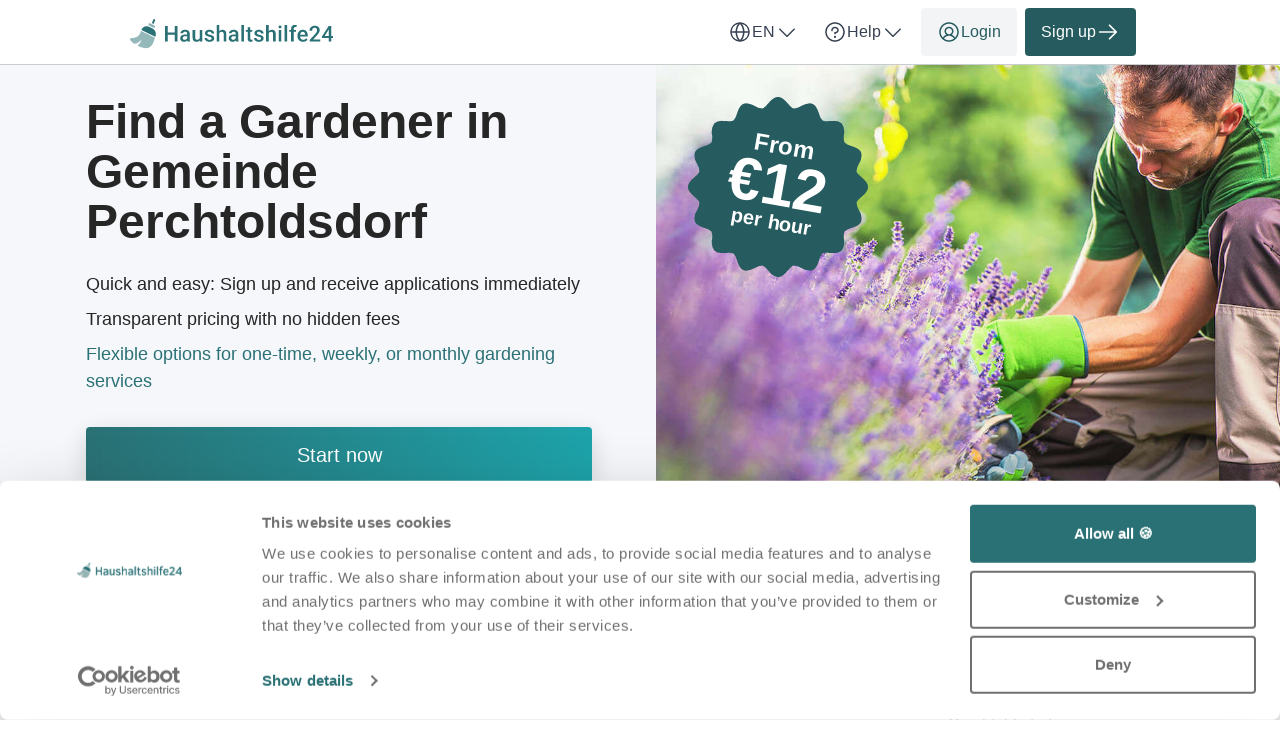

--- FILE ---
content_type: text/html; charset=utf-8
request_url: https://haushaltshilfe24.at/en/gardener/noe/gemeinde-perchtoldsdorf
body_size: 61668
content:

<!DOCTYPE html>
<html lang="en">
    <head>
    <link href="https://lemonfrog-production.s3.eu-central-1.amazonaws.com/2hy9dsis6xz64tg8ru5sv7nxyc7r?response-content-disposition=inline%3B%20filename%3D%22AdobeStock_212763892.jpg%22%3B%20filename%2A%3DUTF-8%27%27AdobeStock_212763892.jpg&amp;response-content-type=image%2Fjpeg&amp;X-Amz-Algorithm=AWS4-HMAC-SHA256&amp;X-Amz-Credential=AKIA3JDHZSYDXYWWNZU2%2F20251126%2Feu-central-1%2Fs3%2Faws4_request&amp;X-Amz-Date=20251126T175842Z&amp;X-Amz-Expires=604800&amp;X-Amz-SignedHeaders=host&amp;X-Amz-Signature=f417534b9e15c6b7ee3156e022d979db97e4f06440eecbc59a020d2a221eca8f" rel="preload" as="image" fetchpriority="high">

    <script data-cookieconsent="ignore">
  window.dataLayer = window.dataLayer || [];
  dataLayer.push({
    allow_enhanced_conversions: true,
    productionEnv: "true",
    locale: "en"
  });

  function gtag() { dataLayer.push(arguments); }

    gtag("consent", "default", {
      ad_personalization: "denied",
      ad_storage: "denied",
      ad_user_data: "denied",
      analytics_storage: "denied",
      functionality_storage: "denied",
      personalization_storage: "denied",
      security_storage: "granted",
      wait_for_update: 500
    });

    gtag("set", "ads_data_redaction", true);
    gtag("set", "url_passthrough", true);

    dataLayer.push({ referrer: "" });

  
  window.dataLayer.push({
  pageType: "LandingPage",
    contentKeyword: "gardener",
    pageLevel: "city"
  });

</script>

      <script data-cookieconsent="ignore">
    (function(w,d,s,l,i){w[l]=w[l]||[];w[l].push({'gtm.start':
    new Date().getTime(),event:'gtm.js'});var f=d.getElementsByTagName(s)[0],
    j=d.createElement(s),dl=l!='dataLayer'?'&l='+l:'';j.async=true;j.src=
    'https://www.googletagmanager.com/gtm.js?id='+i+dl;f.parentNode.insertBefore(j,f);
    })(window,document,'script','dataLayer','GTM-K2C8SQNQ');
  </script>



  
  <meta http-equiv="X-UA-Compatible" content="IE=edge">
<meta charset="utf-8">
<script>var _rollbarConfig = {"accessToken":"fc9baa7c6a9342b5a48998716042b0e5","captureUncaught":true,"captureUnhandledRejections":true,"checkIgnore":"function(isUncaught, args, payload) {\n  try {\n    var err = args[0];\n    var isExternalError = true;\n    var appDomain = window.location.hostname;\n\n    if (err && err.stack) {\n      var stackFrames = err.stack.split('\\n');\n      for (var i = 0; i < stackFrames.length; i++) {\n        if (stackFrames[i].includes(appDomain)) {\n          isExternalError = false;\n          break;\n        }\n      }\n    }\n\n    return isExternalError;\n  } catch (e) {\n    // Something went wrong during the analysis, so do not ignore this error\n    return false;\n  }\n}","payload":{"environment":"production","client":{"javascript":{"source_map_enabled":true,"guess_uncaught_frames":true}}},"ignoredMessages":["^Script error.$","gcrweb","getRootNode","jQuery is not defined","Can't find variable: jQuery","LemonFrog is not defined","^Cannot read property of undefined.*(a.L).*$","adsbygoogle.*","g is null","readyState","_AutofillCallbackHandler","Cannot read properties of undefined (reading 'bind')","Maximum call stack size exceeded."]};</script>
<script>!function(r){var e={};function o(n){if(e[n])return e[n].exports;var t=e[n]={i:n,l:!1,exports:{}};return r[n].call(t.exports,t,t.exports,o),t.l=!0,t.exports}o.m=r,o.c=e,o.d=function(r,e,n){o.o(r,e)||Object.defineProperty(r,e,{enumerable:!0,get:n})},o.r=function(r){"undefined"!=typeof Symbol&&Symbol.toStringTag&&Object.defineProperty(r,Symbol.toStringTag,{value:"Module"}),Object.defineProperty(r,"__esModule",{value:!0})},o.t=function(r,e){if(1&e&&(r=o(r)),8&e)return r;if(4&e&&"object"==typeof r&&r&&r.__esModule)return r;var n=Object.create(null);if(o.r(n),Object.defineProperty(n,"default",{enumerable:!0,value:r}),2&e&&"string"!=typeof r)for(var t in r)o.d(n,t,function(e){return r[e]}.bind(null,t));return n},o.n=function(r){var e=r&&r.__esModule?function(){return r.default}:function(){return r};return o.d(e,"a",e),e},o.o=function(r,e){return Object.prototype.hasOwnProperty.call(r,e)},o.p="",o(o.s=0)}([function(r,e,o){"use strict";var n=o(1),t=o(5);_rollbarConfig=_rollbarConfig||{},_rollbarConfig.rollbarJsUrl=_rollbarConfig.rollbarJsUrl||"https://cdn.rollbar.com/rollbarjs/refs/tags/v2.26.1/rollbar.min.js",_rollbarConfig.async=void 0===_rollbarConfig.async||_rollbarConfig.async;var a=n.setupShim(window,_rollbarConfig),l=t(_rollbarConfig);window.rollbar=n.Rollbar,a.loadFull(window,document,!_rollbarConfig.async,_rollbarConfig,l)},function(r,e,o){"use strict";var n=o(2),t=o(3);function a(r){return function(){try{return r.apply(this,arguments)}catch(r){try{console.error("[Rollbar]: Internal error",r)}catch(r){}}}}var l=0;function i(r,e){this.options=r,this._rollbarOldOnError=null;var o=l++;this.shimId=function(){return o},"undefined"!=typeof window&&window._rollbarShims&&(window._rollbarShims[o]={handler:e,messages:[]})}var s=o(4),d=function(r,e){return new i(r,e)},c=function(r){return new s(d,r)};function u(r){return a((function(){var e=this,o=Array.prototype.slice.call(arguments,0),n={shim:e,method:r,args:o,ts:new Date};window._rollbarShims[this.shimId()].messages.push(n)}))}i.prototype.loadFull=function(r,e,o,n,t){var l=!1,i=e.createElement("script"),s=e.getElementsByTagName("script")[0],d=s.parentNode;i.crossOrigin="",i.src=n.rollbarJsUrl,o||(i.async=!0),i.onload=i.onreadystatechange=a((function(){if(!(l||this.readyState&&"loaded"!==this.readyState&&"complete"!==this.readyState)){i.onload=i.onreadystatechange=null;try{d.removeChild(i)}catch(r){}l=!0,function(){var e;if(void 0===r._rollbarDidLoad){e=new Error("rollbar.js did not load");for(var o,n,a,l,i=0;o=r._rollbarShims[i++];)for(o=o.messages||[];n=o.shift();)for(a=n.args||[],i=0;i<a.length;++i)if("function"==typeof(l=a[i])){l(e);break}}"function"==typeof t&&t(e)}()}})),d.insertBefore(i,s)},i.prototype.wrap=function(r,e,o){try{var n;if(n="function"==typeof e?e:function(){return e||{}},"function"!=typeof r)return r;if(r._isWrap)return r;if(!r._rollbar_wrapped&&(r._rollbar_wrapped=function(){o&&"function"==typeof o&&o.apply(this,arguments);try{return r.apply(this,arguments)}catch(o){var e=o;throw e&&("string"==typeof e&&(e=new String(e)),e._rollbarContext=n()||{},e._rollbarContext._wrappedSource=r.toString(),window._rollbarWrappedError=e),e}},r._rollbar_wrapped._isWrap=!0,r.hasOwnProperty))for(var t in r)r.hasOwnProperty(t)&&(r._rollbar_wrapped[t]=r[t]);return r._rollbar_wrapped}catch(e){return r}};for(var p="log,debug,info,warn,warning,error,critical,global,configure,handleUncaughtException,handleAnonymousErrors,handleUnhandledRejection,captureEvent,captureDomContentLoaded,captureLoad".split(","),f=0;f<p.length;++f)i.prototype[p[f]]=u(p[f]);r.exports={setupShim:function(r,e){if(r){var o=e.globalAlias||"Rollbar";if("object"==typeof r[o])return r[o];r._rollbarShims={},r._rollbarWrappedError=null;var l=new c(e);return a((function(){e.captureUncaught&&(l._rollbarOldOnError=r.onerror,n.captureUncaughtExceptions(r,l,!0),e.wrapGlobalEventHandlers&&t(r,l,!0)),e.captureUnhandledRejections&&n.captureUnhandledRejections(r,l,!0);var a=e.autoInstrument;return!1!==e.enabled&&(void 0===a||!0===a||function(r){return!("object"!=typeof r||void 0!==r.page&&!r.page)}(a))&&r.addEventListener&&(r.addEventListener("load",l.captureLoad.bind(l)),r.addEventListener("DOMContentLoaded",l.captureDomContentLoaded.bind(l))),r[o]=l,l}))()}},Rollbar:c}},function(r,e,o){"use strict";function n(r,e,o,n){r._rollbarWrappedError&&(n[4]||(n[4]=r._rollbarWrappedError),n[5]||(n[5]=r._rollbarWrappedError._rollbarContext),r._rollbarWrappedError=null);var t=e.handleUncaughtException.apply(e,n);o&&o.apply(r,n),"anonymous"===t&&(e.anonymousErrorsPending+=1)}r.exports={captureUncaughtExceptions:function(r,e,o){if(r){var t;if("function"==typeof e._rollbarOldOnError)t=e._rollbarOldOnError;else if(r.onerror){for(t=r.onerror;t._rollbarOldOnError;)t=t._rollbarOldOnError;e._rollbarOldOnError=t}e.handleAnonymousErrors();var a=function(){var o=Array.prototype.slice.call(arguments,0);n(r,e,t,o)};o&&(a._rollbarOldOnError=t),r.onerror=a}},captureUnhandledRejections:function(r,e,o){if(r){"function"==typeof r._rollbarURH&&r._rollbarURH.belongsToShim&&r.removeEventListener("unhandledrejection",r._rollbarURH);var n=function(r){var o,n,t;try{o=r.reason}catch(r){o=void 0}try{n=r.promise}catch(r){n="[unhandledrejection] error getting `promise` from event"}try{t=r.detail,!o&&t&&(o=t.reason,n=t.promise)}catch(r){}o||(o="[unhandledrejection] error getting `reason` from event"),e&&e.handleUnhandledRejection&&e.handleUnhandledRejection(o,n)};n.belongsToShim=o,r._rollbarURH=n,r.addEventListener("unhandledrejection",n)}}}},function(r,e,o){"use strict";function n(r,e,o){if(e.hasOwnProperty&&e.hasOwnProperty("addEventListener")){for(var n=e.addEventListener;n._rollbarOldAdd&&n.belongsToShim;)n=n._rollbarOldAdd;var t=function(e,o,t){n.call(this,e,r.wrap(o),t)};t._rollbarOldAdd=n,t.belongsToShim=o,e.addEventListener=t;for(var a=e.removeEventListener;a._rollbarOldRemove&&a.belongsToShim;)a=a._rollbarOldRemove;var l=function(r,e,o){a.call(this,r,e&&e._rollbar_wrapped||e,o)};l._rollbarOldRemove=a,l.belongsToShim=o,e.removeEventListener=l}}r.exports=function(r,e,o){if(r){var t,a,l="EventTarget,Window,Node,ApplicationCache,AudioTrackList,ChannelMergerNode,CryptoOperation,EventSource,FileReader,HTMLUnknownElement,IDBDatabase,IDBRequest,IDBTransaction,KeyOperation,MediaController,MessagePort,ModalWindow,Notification,SVGElementInstance,Screen,TextTrack,TextTrackCue,TextTrackList,WebSocket,WebSocketWorker,Worker,XMLHttpRequest,XMLHttpRequestEventTarget,XMLHttpRequestUpload".split(",");for(t=0;t<l.length;++t)r[a=l[t]]&&r[a].prototype&&n(e,r[a].prototype,o)}}},function(r,e,o){"use strict";function n(r,e){this.impl=r(e,this),this.options=e,function(r){for(var e=function(r){return function(){var e=Array.prototype.slice.call(arguments,0);if(this.impl[r])return this.impl[r].apply(this.impl,e)}},o="log,debug,info,warn,warning,error,critical,global,configure,handleUncaughtException,handleAnonymousErrors,handleUnhandledRejection,_createItem,wrap,loadFull,shimId,captureEvent,captureDomContentLoaded,captureLoad".split(","),n=0;n<o.length;n++)r[o[n]]=e(o[n])}(n.prototype)}n.prototype._swapAndProcessMessages=function(r,e){var o,n,t;for(this.impl=r(this.options);o=e.shift();)n=o.method,t=o.args,this[n]&&"function"==typeof this[n]&&("captureDomContentLoaded"===n||"captureLoad"===n?this[n].apply(this,[t[0],o.ts]):this[n].apply(this,t));return this},r.exports=n},function(r,e,o){"use strict";r.exports=function(r){return function(e){if(!e&&!window._rollbarInitialized){for(var o,n,t=(r=r||{}).globalAlias||"Rollbar",a=window.rollbar,l=function(r){return new a(r)},i=0;o=window._rollbarShims[i++];)n||(n=o.handler),o.handler._swapAndProcessMessages(l,o.messages);window[t]=n,window._rollbarInitialized=!0}}}}]);</script>
<meta name="viewport" content="user-scalable=no, initial-scale=1, maximum-scale=1, minimum-scale=1, width=device-width, height=device-height">

<meta property="og:url" content="haushaltshilfe24.at">
<meta property="og:image" content="https://haushaltshilfe24.at/images/services/cleaning/home_page_header.jpg">
<meta property="og:title" content="Gardener in Gemeinde Perchtoldsdorf - Haushaltshilfe24">
<meta name="twitter:card" content="summary">

<title>Gardener in Gemeinde Perchtoldsdorf - Haushaltshilfe24</title>

  <meta name="keywords" content= "Gardener, Haushaltshilfe, Putzfrau, Gartenhilfe, Handwerker">

  <meta name="description" content="Find and contact Gardener ✓ Postcode search ✓ Reviews and references ✓ Gardener for every budget">
  <meta name="twitter:description" content="Find and contact Gardener ✓ Postcode search ✓ Reviews and references ✓ Gardener for every budget">
  <meta property="og:type" content="Website">
  <meta property="og:description" content="Find and contact Gardener ✓ Postcode search ✓ Reviews and references ✓ Gardener for every budget">


  <link rel="apple-touch-icon" sizes="180x180" href="/images/services/cleaning/apple-touch-icon.png">
  <link rel="icon" type="image/png" sizes="32x32" href="/images/services/cleaning/favicon-32x32.png">
  <link rel="icon" type="image/png" sizes="16x16" href="/images/services/cleaning/favicon-16x16.png">
  <link rel="manifest" href="/images/services/cleaning/manifest.json">
  <link rel="mask-icon" href="/images/services/cleaning/safari-pinned-tab.svg">

  <meta name="theme-color" content="#ffffff">

  <link rel="stylesheet" href="/assets/cleaning-39120efc6f1b4357111c9e4c6169664ea06964f7b31ca58a83041595b20f7512.css" />

  <link href="https://haushaltshilfe24.at/en/gardener/noe/gemeinde-perchtoldsdorf" rel="canonical">
  <script>
//<![CDATA[
window.gon={};gon.global={"current_invalid_date":null};gon.locale="en";
//]]>
</script>

  <script id="Cookiebot"
        src="https://consent.cookiebot.com/uc.js"
        data-cbid="43fcf953-ed1b-41b8-af90-464d92447e2e"
        data-consentmode-defaults="disabled"
        data-culture="en"
        data-blockingmode="auto"
        type="text/javascript">
</script>



  <script src="/assets/application-66cd4a76120248d3cf12eab6d3087d651a68c0c65b92ac79e0c3ec9b22822529.js" data-cookieconsent="ignore"></script>

    <script src="/assets/search_layout-40711427a6654dc67d84accda27d6ae29ad48cfc3bad91478fd5632d1d58a877.js"></script>

    <script type="application/ld+json">
{
  "@context": "https://schema.org/", 
  "@type": "Product",
  "name": "Jobportal",
  "image": "https://haushaltshilfe24.at/images/haushaltshilfe24/logo.svg",
  "description": "Cleaning or housekeeping required? Find affordable cleaners, cleaning ladies, housekeepers and gardeners. ✓From € 10 ✓Thousands of happy customers ✓Austrian site",
  "brand": { 
    "@type": "Organization",
    "name": "Haushaltshilfe24",
    "url": "https://haushaltshilfe24.at",
    "logo": "https://haushaltshilfe24.at/images/haushaltshilfe24/logo.svg",
    "sameAs": ["https://at.trustpilot.com/review/haushaltshilfe24.at"]
  },
  "aggregateRating": {
    "@type": "AggregateRating",
    "ratingValue": "4.5",
    "bestRating": "5",
    "worstRating": "1",
    "ratingCount": "5607"
  }
}
</script>

  <script type="application/ld+json">
  {
    "@context": "https://schema.org/",
    "@type": "BreadcrumbList",
    "itemListElement": [{"@type":"ListItem","position":1,"name":"Home","item":"https://haushaltshilfe24.at/en"},{"@type":"ListItem","position":2,"name":"Gardener","item":"https://haushaltshilfe24.at/en/gardener"},{"@type":"ListItem","position":3,"name":"Gardener in state Niederösterreich","item":"https://haushaltshilfe24.at/en/gardener/noe"},{"@type":"ListItem","position":4,"name":"Gardener in Gemeinde Perchtoldsdorf","item":"https://haushaltshilfe24.at/en/gardener/noe/gemeinde-perchtoldsdorf"}]
  }
</script>


  <meta name="csrf-param" content="authenticity_token" />
<meta name="csrf-token" content="N85BkxuZgwfsBXlaTWblz_UV0654m3gmF_XvutmyG97c3bTBbb2sZvllF8dCCZN5RIaWYXXl5Uoxdk8ne9PjSQ" />
  <meta name="action-cable-url" content="/cable" />
  

  
    <link rel="alternate" hreflang="de-AT" href="https://haushaltshilfe24.at/de/gartenhilfe/noe/gemeinde-perchtoldsdorf" />

  <script>
//<![CDATA[

    window.country = "Austria";
    
    window.gaMeasurementId = "G-H3L6YDRXHK";

//]]>
</script>    <script>
//<![CDATA[

      window.__ = {"abbr_day_names":["Mo","Tu","We","Th","Fr","Sa","Su"],"availability_table":{"hours_ranges":["Pre noon","Afternoon","Evening","Night"]},"errors":{"messages":{"blank":"can't be blank","invalid":"is invalid","stripe_checkout":{"processing_error":"Unfortunately an error occurred while processing the payment. Please try again, or choose a different payment method."},"invalid_first_name":"Please add up to 2 first names and use only letters from A to Z.$","invalid_last_name":"Please use only letters from A to Z, no special characters or other fonts.","invalid_locality":"Please use only letters from A to Z, no special characters or other fonts.","stripe":{"incorrect_number":"The card number is incorrect.","invalid_number":"The card number is not a valid credit card number.","invalid_expiry_month":"The card's expiration month is invalid.","invalid_expiry_year":"The card's expiration year is invalid.","invalid_cvc":"The card's security code is invalid.","expired_card":"The card has expired.","incorrect_cvc":"The card's security code is incorrect.","incorrect_zip":"The card's zip code failed validation.","card_declined":"Your card has been declined.\u003cbr\u003e\u003cbr\u003ePlease make sure your credit card data is correct and try again, or choose a different payment method.","missing":"There is no card on a customer that is being charged.","processing_error":"An error occurred while processing the card.","rate_limit":"An error occurred due to requests hitting the API too quickly. Please let us know if you're consistently running into this error.","timeout":"Our payment provider is currently not available. Please try again in some minutes."}}},"readmore":{"more":"Read more...","less":"Show less"}};

//]]>
</script></head>


  

  <body class="directory directory-index body">
    <script>
//<![CDATA[
window.gon={};gon.global={"current_invalid_date":null};gon.locale="en";
//]]>
</script>
      <noscript>
    <iframe src="https://www.googletagmanager.com/ns.html?id=GTM-K2C8SQNQ"
            height="0"
            width="0"
            style="display:none;visibility:hidden"></iframe>
  </noscript>


      



        <div class="navbar--default">
      <div class="container px-16 xs-px-8 py-8 flex full-width-sm landing-header-nav-container">
  <a href="/en" class="landing-header-logo">
  <svg xmlns="http://www.w3.org/2000/svg" width="204" height="32" viewBox="-1 0 204 32" fill="none" class="block maxw-full">
  <g clip-path="url(#logo_haushaltshilfe24)">
    <path d="M45.334 14.8906V17.0283H37.0303V14.8906H45.334ZM37.6963 8.35938V24H35V8.35938H37.6963ZM47.4072 8.35938V24H44.7217V8.35938H47.4072Z" fill="#2A7175"></path>
    <path d="M57.1341 21.6689V16.126C57.1341 15.7106 57.0589 15.3525 56.9085 15.0518C56.7581 14.751 56.5289 14.5182 56.221 14.3535C55.9202 14.1888 55.5406 14.1064 55.0823 14.1064C54.6598 14.1064 54.2945 14.1781 53.9866 14.3213C53.6787 14.4645 53.4388 14.6579 53.2669 14.9014C53.095 15.1449 53.0091 15.4206 53.0091 15.7285H50.4309C50.4309 15.2702 50.5419 14.8262 50.7639 14.3965C50.986 13.9668 51.3082 13.5837 51.7307 13.2471C52.1533 12.9105 52.6582 12.6455 53.2454 12.4521C53.8326 12.2588 54.4915 12.1621 55.222 12.1621C56.0957 12.1621 56.8691 12.3089 57.5423 12.6025C58.2226 12.8962 58.7561 13.3402 59.1429 13.9346C59.5367 14.5218 59.7337 15.2594 59.7337 16.1475V21.3145C59.7337 21.8444 59.7695 22.3206 59.8411 22.7432C59.9199 23.1585 60.0309 23.5202 60.1741 23.8281V24H57.5208C57.399 23.7207 57.3024 23.3662 57.2307 22.9365C57.1663 22.4997 57.1341 22.0771 57.1341 21.6689ZM57.51 16.9316L57.5315 18.5322H55.6731C55.1933 18.5322 54.7708 18.5788 54.4055 18.6719C54.0403 18.7578 53.736 18.8867 53.4925 19.0586C53.249 19.2305 53.0664 19.4382 52.9446 19.6816C52.8229 19.9251 52.762 20.2008 52.762 20.5088C52.762 20.8167 52.8336 21.0996 52.9768 21.3574C53.1201 21.6081 53.3277 21.805 53.5999 21.9482C53.8792 22.0915 54.2158 22.1631 54.6096 22.1631C55.1396 22.1631 55.6015 22.0557 55.9954 21.8408C56.3964 21.6188 56.7115 21.3503 56.9407 21.0352C57.1699 20.7129 57.2916 20.4085 57.3059 20.1221L58.1438 21.2715C58.0579 21.5651 57.9111 21.8802 57.7034 22.2168C57.4957 22.5534 57.2236 22.8757 56.887 23.1836C56.5576 23.4844 56.1601 23.7314 55.6946 23.9248C55.2363 24.1182 54.7063 24.2148 54.1048 24.2148C53.3457 24.2148 52.6689 24.0645 52.0745 23.7637C51.4801 23.4557 51.0146 23.0439 50.678 22.5283C50.3414 22.0055 50.1731 21.4147 50.1731 20.7559C50.1731 20.14 50.2877 19.5957 50.5169 19.123C50.7532 18.6432 51.097 18.2422 51.5481 17.9199C52.0065 17.5977 52.5651 17.3542 53.2239 17.1895C53.8828 17.0176 54.6347 16.9316 55.4798 16.9316H57.51Z" fill="#2A7175"></path>
    <path d="M69.6539 21.2607V12.377H72.2535V24H69.8043L69.6539 21.2607ZM70.0191 18.8438L70.8892 18.8223C70.8892 19.6029 70.8033 20.3226 70.6314 20.9814C70.4595 21.6331 70.1946 22.2025 69.8365 22.6895C69.4784 23.1693 69.0201 23.5452 68.4615 23.8174C67.9029 24.0824 67.2333 24.2148 66.4527 24.2148C65.8869 24.2148 65.3677 24.1325 64.8951 23.9678C64.4224 23.8031 64.0142 23.5488 63.6705 23.2051C63.3339 22.8613 63.0725 22.4137 62.8863 21.8623C62.7001 21.3109 62.607 20.652 62.607 19.8857V12.377H65.1959V19.9072C65.1959 20.3298 65.246 20.6842 65.3463 20.9707C65.4465 21.25 65.5826 21.4756 65.7545 21.6475C65.9263 21.8193 66.1269 21.9411 66.356 22.0127C66.5852 22.0843 66.8287 22.1201 67.0865 22.1201C67.8241 22.1201 68.4042 21.9769 68.8267 21.6904C69.2564 21.3968 69.5608 21.0029 69.7398 20.5088C69.926 20.0146 70.0191 19.4596 70.0191 18.8438Z" fill="#2A7175"></path>
    <path d="M81.6473 20.8525C81.6473 20.5947 81.5829 20.362 81.4539 20.1543C81.325 19.9395 81.078 19.7461 80.7127 19.5742C80.3547 19.4023 79.8247 19.2448 79.1229 19.1016C78.507 18.9655 77.9412 18.8044 77.4256 18.6182C76.9172 18.4248 76.4803 18.1921 76.1151 17.9199C75.7498 17.6478 75.467 17.3255 75.2664 16.9531C75.0659 16.5807 74.9657 16.151 74.9657 15.6641C74.9657 15.1914 75.0695 14.7438 75.2772 14.3213C75.4849 13.8988 75.7821 13.5264 76.1688 13.2041C76.5555 12.8818 77.0246 12.6276 77.576 12.4414C78.1346 12.2552 78.7577 12.1621 79.4452 12.1621C80.4191 12.1621 81.2534 12.3268 81.9481 12.6562C82.6499 12.9785 83.187 13.4189 83.5594 13.9775C83.9318 14.529 84.118 15.152 84.118 15.8467H81.5291C81.5291 15.5387 81.4504 15.2523 81.2928 14.9873C81.1424 14.7152 80.9133 14.4967 80.6053 14.332C80.2974 14.1602 79.9107 14.0742 79.4452 14.0742C79.0011 14.0742 78.6323 14.1458 78.3387 14.2891C78.0523 14.4251 77.8374 14.6042 77.6942 14.8262C77.5581 15.0482 77.4901 15.2917 77.4901 15.5566C77.4901 15.75 77.5259 15.9255 77.5975 16.083C77.6763 16.2334 77.8052 16.373 77.9842 16.502C78.1633 16.6237 78.4067 16.7383 78.7147 16.8457C79.0298 16.9531 79.4237 17.057 79.8963 17.1572C80.7843 17.3434 81.547 17.5833 82.1844 17.877C82.8289 18.1634 83.3231 18.5358 83.6668 18.9941C84.0106 19.4453 84.1825 20.0182 84.1825 20.7129C84.1825 21.2285 84.0715 21.7012 83.8495 22.1309C83.6346 22.5534 83.3195 22.9222 82.9041 23.2373C82.4888 23.5452 81.9911 23.7852 81.411 23.957C80.8381 24.1289 80.1935 24.2148 79.4774 24.2148C78.4246 24.2148 77.533 24.0286 76.8026 23.6562C76.0721 23.2767 75.5171 22.7933 75.1375 22.2061C74.7651 21.6117 74.5789 20.9958 74.5789 20.3584H77.0819C77.1105 20.8382 77.243 21.2214 77.4793 21.5078C77.7228 21.7871 78.0236 21.9912 78.3817 22.1201C78.7469 22.2419 79.1229 22.3027 79.5096 22.3027C79.9751 22.3027 80.3654 22.2419 80.6805 22.1201C80.9956 21.9912 81.2355 21.8193 81.4002 21.6045C81.5649 21.3825 81.6473 21.1318 81.6473 20.8525Z" fill="#2A7175"></path>
    <path d="M89.2257 7.5V24H86.6476V7.5H89.2257ZM88.7745 17.7588L87.9366 17.748C87.9438 16.946 88.0548 16.2048 88.2696 15.5244C88.4917 14.8441 88.7996 14.2533 89.1935 13.752C89.5945 13.2435 90.0743 12.8532 90.6329 12.5811C91.1915 12.3018 91.811 12.1621 92.4913 12.1621C93.0642 12.1621 93.5799 12.2409 94.0382 12.3984C94.5037 12.556 94.9047 12.8102 95.2413 13.1611C95.5779 13.5049 95.8321 13.9561 96.004 14.5146C96.1831 15.0661 96.2726 15.7393 96.2726 16.5342V24H93.673V16.5127C93.673 15.9541 93.5906 15.5101 93.4259 15.1807C93.2683 14.8512 93.0356 14.6149 92.7277 14.4717C92.4197 14.3213 92.0437 14.2461 91.5997 14.2461C91.1342 14.2461 90.7225 14.3392 90.3644 14.5254C90.0135 14.7116 89.7198 14.9658 89.4835 15.2881C89.2472 15.6104 89.0682 15.9827 88.9464 16.4053C88.8318 16.8278 88.7745 17.279 88.7745 17.7588Z" fill="#2A7175"></path>
    <path d="M105.666 21.6689V16.126C105.666 15.7106 105.591 15.3525 105.441 15.0518C105.29 14.751 105.061 14.5182 104.753 14.3535C104.453 14.1888 104.073 14.1064 103.615 14.1064C103.192 14.1064 102.827 14.1781 102.519 14.3213C102.211 14.4645 101.971 14.6579 101.799 14.9014C101.627 15.1449 101.541 15.4206 101.541 15.7285H98.9633C98.9633 15.2702 99.0743 14.8262 99.2963 14.3965C99.5183 13.9668 99.8406 13.5837 100.263 13.2471C100.686 12.9105 101.19 12.6455 101.778 12.4521C102.365 12.2588 103.024 12.1621 103.754 12.1621C104.628 12.1621 105.401 12.3089 106.075 12.6025C106.755 12.8962 107.288 13.3402 107.675 13.9346C108.069 14.5218 108.266 15.2594 108.266 16.1475V21.3145C108.266 21.8444 108.302 22.3206 108.373 22.7432C108.452 23.1585 108.563 23.5202 108.706 23.8281V24H106.053C105.931 23.7207 105.835 23.3662 105.763 22.9365C105.699 22.4997 105.666 22.0771 105.666 21.6689ZM106.042 16.9316L106.064 18.5322H104.205C103.726 18.5322 103.303 18.5788 102.938 18.6719C102.573 18.7578 102.268 18.8867 102.025 19.0586C101.781 19.2305 101.599 19.4382 101.477 19.6816C101.355 19.9251 101.294 20.2008 101.294 20.5088C101.294 20.8167 101.366 21.0996 101.509 21.3574C101.652 21.6081 101.86 21.805 102.132 21.9482C102.412 22.0915 102.748 22.1631 103.142 22.1631C103.672 22.1631 104.134 22.0557 104.528 21.8408C104.929 21.6188 105.244 21.3503 105.473 21.0352C105.702 20.7129 105.824 20.4085 105.838 20.1221L106.676 21.2715C106.59 21.5651 106.443 21.8802 106.236 22.2168C106.028 22.5534 105.756 22.8757 105.419 23.1836C105.09 23.4844 104.692 23.7314 104.227 23.9248C103.769 24.1182 103.239 24.2148 102.637 24.2148C101.878 24.2148 101.201 24.0645 100.607 23.7637C100.012 23.4557 99.5469 23.0439 99.2104 22.5283C98.8738 22.0055 98.7055 21.4147 98.7055 20.7559C98.7055 20.14 98.82 19.5957 99.0492 19.123C99.2855 18.6432 99.6293 18.2422 100.08 17.9199C100.539 17.5977 101.097 17.3542 101.756 17.1895C102.415 17.0176 103.167 16.9316 104.012 16.9316H106.042Z" fill="#2A7175"></path>
    <path d="M113.965 7.5V24H111.365V7.5H113.965Z" fill="#2A7175"></path>
    <path d="M122.349 12.377V14.2676H115.796V12.377H122.349ZM117.686 9.53027H120.275V20.7881C120.275 21.1462 120.325 21.4219 120.426 21.6152C120.533 21.8014 120.68 21.9268 120.866 21.9912C121.052 22.0557 121.271 22.0879 121.521 22.0879C121.7 22.0879 121.872 22.0771 122.037 22.0557C122.202 22.0342 122.334 22.0127 122.435 21.9912L122.445 23.9678C122.23 24.0322 121.98 24.0895 121.693 24.1396C121.414 24.1898 121.092 24.2148 120.727 24.2148C120.132 24.2148 119.606 24.111 119.147 23.9033C118.689 23.6885 118.331 23.3411 118.073 22.8613C117.815 22.3815 117.686 21.7441 117.686 20.9492V9.53027Z" fill="#2A7175"></path>
    <path d="M131.087 20.8525C131.087 20.5947 131.023 20.362 130.894 20.1543C130.765 19.9395 130.518 19.7461 130.153 19.5742C129.795 19.4023 129.265 19.2448 128.563 19.1016C127.947 18.9655 127.381 18.8044 126.865 18.6182C126.357 18.4248 125.92 18.1921 125.555 17.9199C125.19 17.6478 124.907 17.3255 124.706 16.9531C124.506 16.5807 124.406 16.151 124.406 15.6641C124.406 15.1914 124.509 14.7438 124.717 14.3213C124.925 13.8988 125.222 13.5264 125.609 13.2041C125.995 12.8818 126.464 12.6276 127.016 12.4414C127.574 12.2552 128.198 12.1621 128.885 12.1621C129.859 12.1621 130.693 12.3268 131.388 12.6562C132.09 12.9785 132.627 13.4189 132.999 13.9775C133.372 14.529 133.558 15.152 133.558 15.8467H130.969C130.969 15.5387 130.89 15.2523 130.733 14.9873C130.582 14.7152 130.353 14.4967 130.045 14.332C129.737 14.1602 129.35 14.0742 128.885 14.0742C128.441 14.0742 128.072 14.1458 127.779 14.2891C127.492 14.4251 127.277 14.6042 127.134 14.8262C126.998 15.0482 126.93 15.2917 126.93 15.5566C126.93 15.75 126.966 15.9255 127.037 16.083C127.116 16.2334 127.245 16.373 127.424 16.502C127.603 16.6237 127.847 16.7383 128.155 16.8457C128.47 16.9531 128.864 17.057 129.336 17.1572C130.224 17.3434 130.987 17.5833 131.624 17.877C132.269 18.1634 132.763 18.5358 133.107 18.9941C133.45 19.4453 133.622 20.0182 133.622 20.7129C133.622 21.2285 133.511 21.7012 133.289 22.1309C133.074 22.5534 132.759 22.9222 132.344 23.2373C131.929 23.5452 131.431 23.7852 130.851 23.957C130.278 24.1289 129.633 24.2148 128.917 24.2148C127.864 24.2148 126.973 24.0286 126.242 23.6562C125.512 23.2767 124.957 22.7933 124.577 22.2061C124.205 21.6117 124.019 20.9958 124.019 20.3584H126.522C126.55 20.8382 126.683 21.2214 126.919 21.5078C127.163 21.7871 127.463 21.9912 127.822 22.1201C128.187 22.2419 128.563 22.3027 128.949 22.3027C129.415 22.3027 129.805 22.2419 130.12 22.1201C130.435 21.9912 130.675 21.8193 130.84 21.6045C131.005 21.3825 131.087 21.1318 131.087 20.8525Z" fill="#2A7175"></path>
    <path d="M138.666 7.5V24H136.087V7.5H138.666ZM138.214 17.7588L137.376 17.748C137.384 16.946 137.495 16.2048 137.709 15.5244C137.932 14.8441 138.239 14.2533 138.633 13.752C139.034 13.2435 139.514 12.8532 140.073 12.5811C140.631 12.3018 141.251 12.1621 141.931 12.1621C142.504 12.1621 143.02 12.2409 143.478 12.3984C143.944 12.556 144.345 12.8102 144.681 13.1611C145.018 13.5049 145.272 13.9561 145.444 14.5146C145.623 15.0661 145.712 15.7393 145.712 16.5342V24H143.113V16.5127C143.113 15.9541 143.03 15.5101 142.866 15.1807C142.708 14.8512 142.475 14.6149 142.168 14.4717C141.86 14.3213 141.484 14.2461 141.04 14.2461C140.574 14.2461 140.162 14.3392 139.804 14.5254C139.453 14.7116 139.16 14.9658 138.923 15.2881C138.687 15.6104 138.508 15.9827 138.386 16.4053C138.272 16.8278 138.214 17.279 138.214 17.7588Z" fill="#2A7175"></path>
    <path d="M151.325 12.377V24H148.725V12.377H151.325ZM148.554 9.32617C148.554 8.93229 148.682 8.60645 148.94 8.34863C149.205 8.08366 149.57 7.95117 150.036 7.95117C150.494 7.95117 150.856 8.08366 151.121 8.34863C151.386 8.60645 151.518 8.93229 151.518 9.32617C151.518 9.71289 151.386 10.0352 151.121 10.293C150.856 10.5508 150.494 10.6797 150.036 10.6797C149.57 10.6797 149.205 10.5508 148.94 10.293C148.682 10.0352 148.554 9.71289 148.554 9.32617Z" fill="#2A7175"></path>
    <path d="M157.152 7.5V24H154.553V7.5H157.152Z" fill="#2A7175"></path>
    <path d="M163.71 24H161.121V11.2598C161.121 10.3932 161.283 9.66634 161.605 9.0791C161.934 8.4847 162.403 8.03711 163.012 7.73633C163.621 7.42839 164.341 7.27441 165.171 7.27441C165.429 7.27441 165.683 7.29232 165.934 7.32812C166.185 7.35677 166.428 7.40332 166.664 7.46777L166.6 9.46582C166.457 9.43001 166.299 9.40495 166.127 9.39062C165.963 9.3763 165.784 9.36914 165.59 9.36914C165.196 9.36914 164.856 9.44434 164.57 9.59473C164.29 9.73796 164.076 9.94922 163.925 10.2285C163.782 10.5078 163.71 10.8516 163.71 11.2598V24ZM166.106 12.377V14.2676H159.338V12.377H166.106Z" fill="#2A7175"></path>
    <path d="M173.072 24.2148C172.213 24.2148 171.436 24.0752 170.741 23.7959C170.053 23.5094 169.466 23.112 168.979 22.6035C168.499 22.0951 168.131 21.4971 167.873 20.8096C167.615 20.1221 167.486 19.3809 167.486 18.5859V18.1562C167.486 17.2467 167.618 16.4232 167.883 15.6855C168.148 14.9479 168.517 14.3177 168.99 13.7949C169.463 13.265 170.021 12.8604 170.666 12.5811C171.31 12.3018 172.008 12.1621 172.76 12.1621C173.591 12.1621 174.318 12.3018 174.941 12.5811C175.564 12.8604 176.08 13.2542 176.488 13.7627C176.903 14.264 177.211 14.862 177.412 15.5566C177.619 16.2513 177.723 17.0176 177.723 17.8555V18.9619H168.743V17.1035H175.167V16.8994C175.152 16.4339 175.059 15.9971 174.887 15.5889C174.723 15.1807 174.468 14.8512 174.125 14.6006C173.781 14.3499 173.323 14.2246 172.75 14.2246C172.32 14.2246 171.937 14.3177 171.6 14.5039C171.271 14.6829 170.995 14.9443 170.773 15.2881C170.551 15.6318 170.379 16.0472 170.257 16.5342C170.143 17.014 170.086 17.5547 170.086 18.1562V18.5859C170.086 19.0944 170.154 19.5671 170.29 20.0039C170.433 20.4336 170.641 20.8096 170.913 21.1318C171.185 21.4541 171.514 21.7083 171.901 21.8945C172.288 22.0736 172.728 22.1631 173.222 22.1631C173.845 22.1631 174.4 22.0378 174.887 21.7871C175.374 21.5365 175.797 21.182 176.155 20.7236L177.519 22.0449C177.269 22.4102 176.943 22.7611 176.542 23.0977C176.141 23.4271 175.65 23.6956 175.07 23.9033C174.497 24.111 173.831 24.2148 173.072 24.2148Z" fill="#2A7175"></path>
    <path d="M190.297 21.9375V24H179.812V22.2275L184.904 16.6738C185.463 16.0436 185.903 15.4993 186.226 15.041C186.548 14.5827 186.773 14.1709 186.902 13.8057C187.038 13.4333 187.106 13.0716 187.106 12.7207C187.106 12.2266 187.013 11.7933 186.827 11.4209C186.648 11.0413 186.383 10.7441 186.032 10.5293C185.681 10.3073 185.255 10.1963 184.754 10.1963C184.174 10.1963 183.687 10.3216 183.293 10.5723C182.899 10.8229 182.602 11.1702 182.401 11.6143C182.201 12.0511 182.101 12.5524 182.101 13.1182H179.512C179.512 12.2087 179.719 11.3779 180.135 10.626C180.55 9.86686 181.152 9.2653 181.939 8.82129C182.727 8.37012 183.676 8.14453 184.786 8.14453C185.832 8.14453 186.72 8.31999 187.45 8.6709C188.181 9.02181 188.736 9.51953 189.115 10.1641C189.502 10.8086 189.695 11.5713 189.695 12.4521C189.695 12.9391 189.616 13.4225 189.459 13.9023C189.301 14.3822 189.076 14.862 188.782 15.3418C188.496 15.8145 188.156 16.2907 187.762 16.7705C187.368 17.2432 186.934 17.723 186.462 18.21L183.078 21.9375H190.297Z" fill="#2A7175"></path>
    <path d="M203.311 18.4248V20.4873H192.031L191.946 18.9297L198.692 8.35938H200.765L198.52 12.2051L194.642 18.4248H203.311ZM201.356 8.35938V24H198.767V8.35938H201.356Z" fill="#2A7175"></path>
    <path fill-rule="evenodd" clip-rule="evenodd" d="M24.9312 3.18052L23.6154 6.38719L21.8379 5.48776L23.1398 2.34463C23.4722 1.54785 24.0632 1.27411 24.5572 1.49408C25.0512 1.71405 25.2589 2.38374 24.9312 3.18052Z" fill="#2A7175"></path>
    <path opacity="0.5" fill-rule="evenodd" clip-rule="evenodd" d="M24.2385 7.77587C24.4957 7.89998 24.7047 8.11427 24.83 8.38257C24.9554 8.65087 24.9895 8.95675 24.9266 9.24858C24.8636 9.54041 24.7075 9.80031 24.4846 9.98441C24.2616 10.1685 23.9856 10.2655 23.7029 10.2591C23.521 10.2591 23.3409 10.2161 23.1766 10.132L19.063 8.04472C18.8138 7.91584 18.6132 7.70145 18.4938 7.43647C18.3743 7.17149 18.3431 6.8715 18.4052 6.58534C18.4673 6.29918 18.619 6.04369 18.8357 5.86045C19.0524 5.67722 19.3212 5.57702 19.5986 5.57617C19.7805 5.57617 19.9605 5.61919 20.1249 5.70327L24.2385 7.77587Z" fill="#2A7175"></path>
    <path opacity="0.5" fill-rule="evenodd" clip-rule="evenodd" d="M2.70551 20.3291C8.772 20.3291 10.5356 15.2454 10.9881 13.2705L24.9262 20.0651C22.7332 29.2012 18.7536 31.9386 12.2531 29.9833C10.624 29.4769 9.03919 28.8227 7.51623 28.0281C9.12288 26.6056 10.9696 24.533 11.4313 22.2062C9.23368 24.533 5.51715 26.9184 4.01207 25.9408C0.060077 23.2229 -1.98517 20.3291 2.70551 20.3291Z" fill="#2A7175"></path>
    <path fill-rule="evenodd" clip-rule="evenodd" d="M25.2768 19.0824L25.2445 19.1606L11.3525 12.3659L11.4356 12.1753C12.0733 10.72 13.2287 9.59069 14.6498 9.03391C16.0709 8.47712 17.6422 8.538 19.0211 9.20325L22.6222 10.9923C23.9839 11.6965 25.0272 12.9423 25.5246 14.4579C26.0219 15.9736 25.9329 17.636 25.2768 19.0824Z" fill="#2A7175"></path>
  </g>
  <defs>
    <clipPath id="logo_haushaltshilfe24">
      <rect width="204" height="32" fill="white"></rect>
    </clipPath>
  </defs>
</svg>
  <span class="block"></span>
</a>
  <div class="visible-xs-flex visible-sm-flex items-center flex-initial">
    <div class="contents">
  <div class="relative dropdown flex-0-0">
  <a href="#" class="dropdown-toggle btn btn-tertiary btn-s btn-color-gray cgap-4 px-8" aria-haspopup="true" aria-expanded="false">      <svg xmlns="http://www.w3.org/2000/svg" width="24" height="24" viewBox="0 0 24 24" fill="none" class="size-24">
  <path fill="currentColor" d="M12 2.25A9.75 9.75 0 1 0 21.75 12 9.761 9.761 0 0 0 12 2.25Zm8.214 9H16.48c-.168-3.423-1.486-5.843-2.567-7.275a8.268 8.268 0 0 1 6.302 7.275Zm-11.192 1.5h5.956c-.216 3.9-2.084 6.292-2.978 7.219-.895-.928-2.762-3.319-2.978-7.219Zm0-1.5c.216-3.9 2.084-6.292 2.978-7.219.895.931 2.762 3.322 2.978 7.219H9.022Zm1.065-7.275c-1.081 1.432-2.4 3.852-2.567 7.275H3.785a8.268 8.268 0 0 1 6.302-7.275ZM3.785 12.75H7.52c.17 3.423 1.486 5.843 2.567 7.275a8.267 8.267 0 0 1-6.302-7.275Zm10.125 7.275c1.08-1.432 2.396-3.852 2.567-7.275h3.735a8.269 8.269 0 0 1-6.299 7.275h-.003Z"></path>
</svg>
      EN
      <svg xmlns="http://www.w3.org/2000/svg" width="24" height="25" viewBox="0 0 24 25" fill="none" class="size-24 dropdown-toggle-icon rotate-90">
  <g>
    <path d="M17.031 13.0307L9.53104 20.5307C9.46136 20.6004 9.37863 20.6556 9.28759 20.6933C9.19654 20.7311 9.09896 20.7505 9.00042 20.7505C8.90187 20.7505 8.80429 20.7311 8.71324 20.6933C8.6222 20.6556 8.53947 20.6004 8.46979 20.5307C8.40011 20.461 8.34483 20.3783 8.30712 20.2872C8.26941 20.1962 8.25 20.0986 8.25 20.0001C8.25 19.9015 8.26941 19.8039 8.30712 19.7129C8.34483 19.6218 8.40011 19.5391 8.46979 19.4694L15.4401 12.5001L8.46979 5.53068C8.32906 5.38995 8.25 5.19907 8.25 5.00005C8.25 4.80103 8.32906 4.61016 8.46979 4.46943C8.61052 4.3287 8.80139 4.24963 9.00042 4.24963C9.19944 4.24963 9.39031 4.3287 9.53104 4.46943L17.031 11.9694C17.1008 12.0391 17.1561 12.1218 17.1938 12.2128C17.2316 12.3039 17.251 12.4015 17.251 12.5001C17.251 12.5986 17.2316 12.6962 17.1938 12.7873C17.1561 12.8783 17.1008 12.961 17.031 13.0307Z" fill="currentColor"></path>
  </g>
</svg>
</a>
  <ul class="bg-white rounded-4 py-8 px-0 ta-left elevation-xl dropdown-menu"><li class="px-8 mt-4"><a class="flex items-center rounded-8 py-8 px-16 text-base color-grayscale-body fw-medium lh-150 dropdown-item justify-between items-end" href="/en/gardener/noe/gemeinde-perchtoldsdorf">          English
          <svg xmlns="http://www.w3.org/2000/svg" width="24" height="24" viewBox="0 0 24 24" fill="none">
  <path fill-rule="evenodd" clip-rule="evenodd" d="M11.9999 4C7.58167 4 4 7.58167 4 11.9999C4 16.4181 7.58167 19.9998 11.9999 19.9998C16.4181 19.9998 19.9998 16.4181 19.9998 11.9999C19.9998 7.58167 16.4181 4 11.9999 4ZM2 11.9999C2 6.4771 6.4771 2 11.9999 2C17.5227 2 21.9998 6.4771 21.9998 11.9999C21.9998 17.5227 17.5227 21.9998 11.9999 21.9998C6.4771 21.9998 2 17.5227 2 11.9999ZM16.908 9.19183C17.2985 9.58236 17.2985 10.2155 16.908 10.606L12.1047 15.4093C11.7142 15.7998 11.081 15.7998 10.6905 15.4093L7.99293 12.7117C7.60241 12.3212 7.60241 11.688 7.99293 11.2975C8.38346 10.907 9.01662 10.907 9.40715 11.2975L11.3976 13.288L15.4937 9.19183C15.8843 8.80131 16.5174 8.80131 16.908 9.19183Z" fill="#25C966"></path>
</svg>
</a></li><li class="px-8 mt-4"><a class="flex items-center rounded-8 py-8 px-16 text-base color-grayscale-body fw-medium lh-150 dropdown-item justify-between items-end" href="/de/gartenhilfe/noe/gemeinde-perchtoldsdorf">          Deutsch
          
</a></li></ul>
</div></div>

    <a class="btn btn-primary-brand btn-xs px-16 ml-8" href="/en/sign_in">
      <svg xmlns="http://www.w3.org/2000/svg" width="24" height="24" viewBox="0 0 24 24" fill="none">
  <path d="M12 2.25C10.0716 2.25 8.18657 2.82183 6.58319 3.89317C4.97982 4.96451 3.73013 6.48726 2.99218 8.26884C2.25422 10.0504 2.06114 12.0108 2.43735 13.9021C2.81355 15.7934 3.74215 17.5307 5.10571 18.8943C6.46928 20.2579 8.20656 21.1865 10.0979 21.5627C11.9892 21.9389 13.9496 21.7458 15.7312 21.0078C17.5127 20.2699 19.0355 19.0202 20.1068 17.4168C21.1782 15.8134 21.75 13.9284 21.75 12C21.7473 9.41498 20.7192 6.93661 18.8913 5.10872C17.0634 3.28084 14.585 2.25273 12 2.25ZM6.945 18.5156C7.48757 17.6671 8.23501 16.9688 9.11843 16.4851C10.0019 16.0013 10.9928 15.7478 12 15.7478C13.0072 15.7478 13.9982 16.0013 14.8816 16.4851C15.765 16.9688 16.5124 17.6671 17.055 18.5156C15.6097 19.6397 13.831 20.2499 12 20.2499C10.169 20.2499 8.39032 19.6397 6.945 18.5156ZM9 11.25C9 10.6567 9.17595 10.0766 9.5056 9.58329C9.83524 9.08994 10.3038 8.70542 10.852 8.47836C11.4001 8.2513 12.0033 8.19189 12.5853 8.30764C13.1672 8.4234 13.7018 8.70912 14.1213 9.12868C14.5409 9.54824 14.8266 10.0828 14.9424 10.6647C15.0581 11.2467 14.9987 11.8499 14.7716 12.3981C14.5446 12.9462 14.1601 13.4148 13.6667 13.7444C13.1734 14.0741 12.5933 14.25 12 14.25C11.2044 14.25 10.4413 13.9339 9.87868 13.3713C9.31607 12.8087 9 12.0456 9 11.25ZM18.165 17.4759C17.3285 16.2638 16.1524 15.3261 14.7844 14.7806C15.5192 14.2019 16.0554 13.4085 16.3184 12.5108C16.5815 11.6132 16.5582 10.6559 16.252 9.77207C15.9457 8.88825 15.3716 8.12183 14.6096 7.5794C13.8475 7.03696 12.9354 6.74548 12 6.74548C11.0646 6.74548 10.1525 7.03696 9.39044 7.5794C8.62839 8.12183 8.05432 8.88825 7.74805 9.77207C7.44179 10.6559 7.41855 11.6132 7.68157 12.5108C7.94459 13.4085 8.4808 14.2019 9.21563 14.7806C7.84765 15.3261 6.67147 16.2638 5.835 17.4759C4.77804 16.2873 4.0872 14.8185 3.84567 13.2464C3.60415 11.6743 3.82224 10.0658 4.47368 8.61478C5.12512 7.16372 6.18213 5.93192 7.51745 5.06769C8.85276 4.20346 10.4094 3.74367 12 3.74367C13.5906 3.74367 15.1473 4.20346 16.4826 5.06769C17.8179 5.93192 18.8749 7.16372 19.5263 8.61478C20.1778 10.0658 20.3959 11.6743 20.1543 13.2464C19.9128 14.8185 19.222 16.2873 18.165 17.4759Z" fill="#6D7280"></path>
</svg>
      Login
</a>  </div>

  <div class="flex items-center-end hidden-xs hidden-sm full-width mr-0">
    
    <div class="contents">
  <div class="relative dropdown flex-0-0">
  <a href="#" class="dropdown-toggle btn btn-tertiary btn-s btn-color-gray cgap-4 px-8" aria-haspopup="true" aria-expanded="false">      <svg xmlns="http://www.w3.org/2000/svg" width="24" height="24" viewBox="0 0 24 24" fill="none" class="size-24">
  <path fill="currentColor" d="M12 2.25A9.75 9.75 0 1 0 21.75 12 9.761 9.761 0 0 0 12 2.25Zm8.214 9H16.48c-.168-3.423-1.486-5.843-2.567-7.275a8.268 8.268 0 0 1 6.302 7.275Zm-11.192 1.5h5.956c-.216 3.9-2.084 6.292-2.978 7.219-.895-.928-2.762-3.319-2.978-7.219Zm0-1.5c.216-3.9 2.084-6.292 2.978-7.219.895.931 2.762 3.322 2.978 7.219H9.022Zm1.065-7.275c-1.081 1.432-2.4 3.852-2.567 7.275H3.785a8.268 8.268 0 0 1 6.302-7.275ZM3.785 12.75H7.52c.17 3.423 1.486 5.843 2.567 7.275a8.267 8.267 0 0 1-6.302-7.275Zm10.125 7.275c1.08-1.432 2.396-3.852 2.567-7.275h3.735a8.269 8.269 0 0 1-6.299 7.275h-.003Z"></path>
</svg>
      EN
      <svg xmlns="http://www.w3.org/2000/svg" width="24" height="25" viewBox="0 0 24 25" fill="none" class="size-24 dropdown-toggle-icon rotate-90">
  <g>
    <path d="M17.031 13.0307L9.53104 20.5307C9.46136 20.6004 9.37863 20.6556 9.28759 20.6933C9.19654 20.7311 9.09896 20.7505 9.00042 20.7505C8.90187 20.7505 8.80429 20.7311 8.71324 20.6933C8.6222 20.6556 8.53947 20.6004 8.46979 20.5307C8.40011 20.461 8.34483 20.3783 8.30712 20.2872C8.26941 20.1962 8.25 20.0986 8.25 20.0001C8.25 19.9015 8.26941 19.8039 8.30712 19.7129C8.34483 19.6218 8.40011 19.5391 8.46979 19.4694L15.4401 12.5001L8.46979 5.53068C8.32906 5.38995 8.25 5.19907 8.25 5.00005C8.25 4.80103 8.32906 4.61016 8.46979 4.46943C8.61052 4.3287 8.80139 4.24963 9.00042 4.24963C9.19944 4.24963 9.39031 4.3287 9.53104 4.46943L17.031 11.9694C17.1008 12.0391 17.1561 12.1218 17.1938 12.2128C17.2316 12.3039 17.251 12.4015 17.251 12.5001C17.251 12.5986 17.2316 12.6962 17.1938 12.7873C17.1561 12.8783 17.1008 12.961 17.031 13.0307Z" fill="currentColor"></path>
  </g>
</svg>
</a>
  <ul class="bg-white rounded-4 py-8 px-0 ta-left elevation-xl dropdown-menu"><li class="px-8 mt-4"><a class="flex items-center rounded-8 py-8 px-16 text-base color-grayscale-body fw-medium lh-150 dropdown-item justify-between items-end" href="/en/gardener/noe/gemeinde-perchtoldsdorf">          English
          <svg xmlns="http://www.w3.org/2000/svg" width="24" height="24" viewBox="0 0 24 24" fill="none">
  <path fill-rule="evenodd" clip-rule="evenodd" d="M11.9999 4C7.58167 4 4 7.58167 4 11.9999C4 16.4181 7.58167 19.9998 11.9999 19.9998C16.4181 19.9998 19.9998 16.4181 19.9998 11.9999C19.9998 7.58167 16.4181 4 11.9999 4ZM2 11.9999C2 6.4771 6.4771 2 11.9999 2C17.5227 2 21.9998 6.4771 21.9998 11.9999C21.9998 17.5227 17.5227 21.9998 11.9999 21.9998C6.4771 21.9998 2 17.5227 2 11.9999ZM16.908 9.19183C17.2985 9.58236 17.2985 10.2155 16.908 10.606L12.1047 15.4093C11.7142 15.7998 11.081 15.7998 10.6905 15.4093L7.99293 12.7117C7.60241 12.3212 7.60241 11.688 7.99293 11.2975C8.38346 10.907 9.01662 10.907 9.40715 11.2975L11.3976 13.288L15.4937 9.19183C15.8843 8.80131 16.5174 8.80131 16.908 9.19183Z" fill="#25C966"></path>
</svg>
</a></li><li class="px-8 mt-4"><a class="flex items-center rounded-8 py-8 px-16 text-base color-grayscale-body fw-medium lh-150 dropdown-item justify-between items-end" href="/de/gartenhilfe/noe/gemeinde-perchtoldsdorf">          Deutsch
          
</a></li></ul>
</div></div>

    <div class="ml-8">    <div class="relative dropdown">
  <a href="#" class="dropdown-toggle btn btn-tertiary btn-s btn-color-gray cgap-4 px-8" aria-haspopup="true" aria-expanded="false">        <svg xmlns="http://www.w3.org/2000/svg" width="24" height="24" viewBox="0 0 24 24" fill="none">
  <path d="M13.125 16.875C13.125 17.0975 13.059 17.315 12.9354 17.5C12.8118 17.685 12.6361 17.8292 12.4305 17.9144C12.225 17.9995 11.9988 18.0218 11.7805 17.9784C11.5623 17.935 11.3618 17.8278 11.2045 17.6705C11.0472 17.5132 10.94 17.3127 10.8966 17.0945C10.8532 16.8762 10.8755 16.65 10.9606 16.4445C11.0458 16.2389 11.19 16.0632 11.375 15.9396C11.56 15.816 11.7775 15.75 12 15.75C12.2984 15.75 12.5845 15.8685 12.7955 16.0795C13.0065 16.2905 13.125 16.5766 13.125 16.875ZM12 6.75C9.93188 6.75 8.25 8.26406 8.25 10.125V10.5C8.25 10.6989 8.32902 10.8897 8.46967 11.0303C8.61033 11.171 8.80109 11.25 9 11.25C9.19892 11.25 9.38968 11.171 9.53033 11.0303C9.67099 10.8897 9.75 10.6989 9.75 10.5V10.125C9.75 9.09375 10.7597 8.25 12 8.25C13.2403 8.25 14.25 9.09375 14.25 10.125C14.25 11.1562 13.2403 12 12 12C11.8011 12 11.6103 12.079 11.4697 12.2197C11.329 12.3603 11.25 12.5511 11.25 12.75V13.5C11.25 13.6989 11.329 13.8897 11.4697 14.0303C11.6103 14.171 11.8011 14.25 12 14.25C12.1989 14.25 12.3897 14.171 12.5303 14.0303C12.671 13.8897 12.75 13.6989 12.75 13.5V13.4325C14.46 13.1184 15.75 11.7544 15.75 10.125C15.75 8.26406 14.0681 6.75 12 6.75ZM21.75 12C21.75 13.9284 21.1782 15.8134 20.1068 17.4168C19.0355 19.0202 17.5127 20.2699 15.7312 21.0078C13.9496 21.7458 11.9892 21.9389 10.0979 21.5627C8.20656 21.1865 6.46928 20.2579 5.10571 18.8943C3.74215 17.5307 2.81355 15.7934 2.43735 13.9021C2.06114 12.0108 2.25422 10.0504 2.99218 8.26884C3.73013 6.48726 4.97982 4.96451 6.58319 3.89317C8.18657 2.82183 10.0716 2.25 12 2.25C14.585 2.25273 17.0634 3.28084 18.8913 5.10872C20.7192 6.93661 21.7473 9.41498 21.75 12ZM20.25 12C20.25 10.3683 19.7661 8.77325 18.8596 7.41655C17.9531 6.05984 16.6646 5.00242 15.1571 4.37799C13.6497 3.75357 11.9909 3.59019 10.3905 3.90852C8.79017 4.22685 7.32016 5.01259 6.16637 6.16637C5.01259 7.32015 4.22685 8.79016 3.90853 10.3905C3.5902 11.9908 3.75358 13.6496 4.378 15.1571C5.00242 16.6646 6.05984 17.9531 7.41655 18.8596C8.77326 19.7661 10.3683 20.25 12 20.25C14.1873 20.2475 16.2843 19.3775 17.8309 17.8309C19.3775 16.2843 20.2475 14.1873 20.25 12Z" fill="currentColor"></path>
</svg>
        Help
        <svg xmlns="http://www.w3.org/2000/svg" width="24" height="25" viewBox="0 0 24 25" fill="none" class="rotate-90 dropdown-toggle-icon">
  <g>
    <path d="M17.031 13.0307L9.53104 20.5307C9.46136 20.6004 9.37863 20.6556 9.28759 20.6933C9.19654 20.7311 9.09896 20.7505 9.00042 20.7505C8.90187 20.7505 8.80429 20.7311 8.71324 20.6933C8.6222 20.6556 8.53947 20.6004 8.46979 20.5307C8.40011 20.461 8.34483 20.3783 8.30712 20.2872C8.26941 20.1962 8.25 20.0986 8.25 20.0001C8.25 19.9015 8.26941 19.8039 8.30712 19.7129C8.34483 19.6218 8.40011 19.5391 8.46979 19.4694L15.4401 12.5001L8.46979 5.53068C8.32906 5.38995 8.25 5.19907 8.25 5.00005C8.25 4.80103 8.32906 4.61016 8.46979 4.46943C8.61052 4.3287 8.80139 4.24963 9.00042 4.24963C9.19944 4.24963 9.39031 4.3287 9.53104 4.46943L17.031 11.9694C17.1008 12.0391 17.1561 12.1218 17.1938 12.2128C17.2316 12.3039 17.251 12.4015 17.251 12.5001C17.251 12.5986 17.2316 12.6962 17.1938 12.7873C17.1561 12.8783 17.1008 12.961 17.031 13.0307Z" fill="currentColor"></path>
  </g>
</svg>
</a>
  <ul class="bg-white rounded-4 py-8 px-0 ta-left elevation-xl dropdown-menu" style="min-width: 116px; border-top-right-radius: 0; border-top-left-radius: 0;"><li class="px-8 mt-4"><a class="flex items-center rounded-8 py-8 px-16 text-base color-grayscale-body fw-medium lh-150 dropdown-item gap-8 icon-hoverable" href="/en/how-does-it-work">            <svg xmlns="http://www.w3.org/2000/svg" width="24" height="24" fill="none" class="fill-mono-500">
  <path d="M21.75 4.5H15A3.75 3.75 0 0 0 12 6a3.75 3.75 0 0 0-3-1.5H2.25a.75.75 0 0 0-.75.75v13.5a.75.75 0 0 0 .75.75H9a2.25 2.25 0 0 1 2.25 2.25.75.75 0 1 0 1.5 0A2.25 2.25 0 0 1 15 19.5h6.75a.75.75 0 0 0 .75-.75V5.25a.75.75 0 0 0-.75-.75ZM9 18H3V6h6a2.25 2.25 0 0 1 2.25 2.25v10.5A3.732 3.732 0 0 0 9 18Zm12 0h-6a3.732 3.732 0 0 0-2.25.75V8.25A2.25 2.25 0 0 1 15 6h6v12Z" fill="#4B5563"></path>
</svg>
            How it works
</a></li><li class="px-8 mt-4"><a class="flex items-center rounded-8 py-8 px-16 text-base color-grayscale-body fw-medium lh-150 dropdown-item gap-8 icon-hoverable" href="/en/help-centre">            <svg xmlns="http://www.w3.org/2000/svg" width="24" height="24" fill="none" class="fill-mono-500">
  <path d="m23.8408 10.1158-2.3925-4.78683c-.0881-.17619-.2101-.33329-.3589-.46233-.1489-.12904-.3217-.22749-.5086-.28974-.1869-.06225-.3843-.08706-.5808-.07303-.1965.01402-.3883.06662-.5645.15479L17.104 5.82397 12.1924 4.5246c-.126-.0328-.2584-.0328-.3844 0L6.89645 5.82397 4.56489 4.65866c-.17617-.08817-.36799-.14077-.56449-.15479-.1965-.01403-.39385.01078-.58076.07303-.18691.06225-.35973.1607-.50859.28974-.14885.12904-.27083.28614-.35897.46233L.159578 10.1149c-.0881661.1762-.1407652.368-.15479353.5645-.0140283.1965.01078903.3938.07303473.5808.0622458.1869.1607008.3597.2897418.5085.129042.1489.286142.2709.46233.359l2.531249 1.2666 5.20219 3.7153c.07665.0545.16282.0943.25406.1172l6.00001 1.5c.1256.0315.2573.0299.3822-.0046.1248-.0345.2386-.1007.3303-.1923l5.1628-5.1637 2.4769-1.2385c.3556-.178.6259-.4899.7516-.8672.1257-.3772.0965-.7889-.0813-1.1447h.0009Zm-5.1459 3.1285-3.2259-2.5838c-.1446-.1157-.3268-.1739-.5116-.1633-.1849.0105-.3593.0891-.4897.2205-1.6697 1.6819-3.5306 1.4691-4.7175.7191l4.0538-3.93752h2.9821l2.551 5.10092-.6422.6441ZM3.89364 5.99928l1.91906.95813-2.39718 4.78589-1.91532-.9571 2.39344-4.78692ZM14.7686 17.1677l-5.44777-1.3612-4.6125-3.2944 2.625-5.25 4.66687-1.23657.9188.24282-4.2188 4.09495-.0075.0085c-.1588.1588-.27992.3512-.35442.5631-.07449.2119-.10046.4378-.07599.661.02448.2233.09877.4382.2174.6289.11863.1907.27857.3523.46801.4729 1.9275 1.231 4.2534 1.0313 6.0853-.4687l2.5922 2.0822-2.8566 2.8565Zm5.8125-5.4253-2.3925-4.78124 1.9182-.96188 2.3934 4.78692-1.9191.9562Zm-8.2265 8.6878c-.0405.1621-.134.306-.2656.409-.1317.1029-.2939.1589-.461.1591-.0616 0-.123-.0076-.1828-.0225l-3.90656-.9768c-.09137-.0226-.1776-.0623-.25406-.1172l-2.47031-1.7644c-.1519-.1193-.25193-.2925-.27928-.4837-.02735-.1911.0201-.3855.13246-.5426.11236-.157.28097-.2647.47073-.3005.18976-.0359.38604.0028.54796.1081l2.35406 1.6818 3.7725.9413c.1929.0482.3588.1712.4611.3417s.1327.3747.0845.5677l-.0037-.001Z" fill="#4B5563"></path>
</svg>
            Help Centre
</a></li><li class="px-8 mt-4"><a class="flex items-center rounded-8 py-8 px-16 text-base color-grayscale-body fw-medium lh-150 dropdown-item gap-8 icon-hoverable" href="/en/frequently-asked-questions">            <svg xmlns="http://www.w3.org/2000/svg" width="24" height="24" fill="none" class="fill-mono-500">
  <path d="M18.047 16.075A8.282 8.282 0 0 0 21 9.555c-.094-4.284-3.526-7.818-7.804-8.043A8.25 8.25 0 0 0 4.5 9.562l-2.105 4.049a1.5 1.5 0 0 0 .683 1.984l.024.01 2.148.983V19.5a1.5 1.5 0 0 0 1.5 1.5h4.5a.75.75 0 1 0 0-1.5h-4.5v-3.393a.75.75 0 0 0-.438-.682L3.75 14.25l2.162-4.157A.74.74 0 0 0 6 9.75a6.75 6.75 0 0 1 5.25-6.582v1.461a2.25 2.25 0 1 0 1.5 0V3a6.775 6.775 0 0 1 6.36 4.5h-1.86a.75.75 0 0 0-.577.27l-2.391 2.87a2.256 2.256 0 1 0 1.15.962L17.603 9h1.854c.023.195.037.392.042.59a6.775 6.775 0 0 1-2.698 5.56.75.75 0 0 0-.295.693l.75 6a.75.75 0 0 0 1.489-.187l-.697-5.58ZM12 7.5A.75.75 0 1 1 12 6a.75.75 0 0 1 0 1.5Zm1.5 6a.75.75 0 1 1 0-1.5.75.75 0 0 1 0 1.5Z" fill="#4B5563"></path>
</svg>
            Frequently asked questions
</a></li></ul>
</div></div>
    <a class="btn btn-primary-brand btn-fill-mono-100 width-fit-content px-16 ml-8" href="/en/sign_in">
  <svg xmlns="http://www.w3.org/2000/svg" width="24" height="24" viewBox="0 0 24 24" fill="none">
  <path d="M12 2.25C10.0716 2.25 8.18657 2.82183 6.58319 3.89317C4.97982 4.96451 3.73013 6.48726 2.99218 8.26884C2.25422 10.0504 2.06114 12.0108 2.43735 13.9021C2.81355 15.7934 3.74215 17.5307 5.10571 18.8943C6.46928 20.2579 8.20656 21.1865 10.0979 21.5627C11.9892 21.9389 13.9496 21.7458 15.7312 21.0078C17.5127 20.2699 19.0355 19.0202 20.1068 17.4168C21.1782 15.8134 21.75 13.9284 21.75 12C21.7473 9.41498 20.7192 6.93661 18.8913 5.10872C17.0634 3.28084 14.585 2.25273 12 2.25ZM6.945 18.5156C7.48757 17.6671 8.23501 16.9688 9.11843 16.4851C10.0019 16.0013 10.9928 15.7478 12 15.7478C13.0072 15.7478 13.9982 16.0013 14.8816 16.4851C15.765 16.9688 16.5124 17.6671 17.055 18.5156C15.6097 19.6397 13.831 20.2499 12 20.2499C10.169 20.2499 8.39032 19.6397 6.945 18.5156ZM9 11.25C9 10.6567 9.17595 10.0766 9.5056 9.58329C9.83524 9.08994 10.3038 8.70542 10.852 8.47836C11.4001 8.2513 12.0033 8.19189 12.5853 8.30764C13.1672 8.4234 13.7018 8.70912 14.1213 9.12868C14.5409 9.54824 14.8266 10.0828 14.9424 10.6647C15.0581 11.2467 14.9987 11.8499 14.7716 12.3981C14.5446 12.9462 14.1601 13.4148 13.6667 13.7444C13.1734 14.0741 12.5933 14.25 12 14.25C11.2044 14.25 10.4413 13.9339 9.87868 13.3713C9.31607 12.8087 9 12.0456 9 11.25ZM18.165 17.4759C17.3285 16.2638 16.1524 15.3261 14.7844 14.7806C15.5192 14.2019 16.0554 13.4085 16.3184 12.5108C16.5815 11.6132 16.5582 10.6559 16.252 9.77207C15.9457 8.88825 15.3716 8.12183 14.6096 7.5794C13.8475 7.03696 12.9354 6.74548 12 6.74548C11.0646 6.74548 10.1525 7.03696 9.39044 7.5794C8.62839 8.12183 8.05432 8.88825 7.74805 9.77207C7.44179 10.6559 7.41855 11.6132 7.68157 12.5108C7.94459 13.4085 8.4808 14.2019 9.21563 14.7806C7.84765 15.3261 6.67147 16.2638 5.835 17.4759C4.77804 16.2873 4.0872 14.8185 3.84567 13.2464C3.60415 11.6743 3.82224 10.0658 4.47368 8.61478C5.12512 7.16372 6.18213 5.93192 7.51745 5.06769C8.85276 4.20346 10.4094 3.74367 12 3.74367C13.5906 3.74367 15.1473 4.20346 16.4826 5.06769C17.8179 5.93192 18.8749 7.16372 19.5263 8.61478C20.1778 10.0658 20.3959 11.6743 20.1543 13.2464C19.9128 14.8185 19.222 16.2873 18.165 17.4759Z" fill="#6D7280"></path>
</svg>
  Login
</a>
<a class="btn btn-primary-brand width-fit-content px-16 ml-8" data-referrer="HomepageTopRight" id="signup-link" href="/en/register/new?registration_referrer=HomepageTopRight">
  Sign up
  <svg xmlns="http://www.w3.org/2000/svg" width="24" height="24" fill="none">
  <path d="m20.7806 12.531-6.75 6.75c-.1407.1408-.3316.2198-.5306.2198-.199 0-.3899-.079-.5306-.2198-.1408-.1407-.2198-.3316-.2198-.5306 0-.199.079-.3899.2198-.5306l5.4703-5.4694H3.75c-.19891 0-.38968-.079-.53033-.2197C3.07902 12.3901 3 12.1993 3 12.0004c0-.1989.07902-.3897.21967-.5303.14065-.1407.33142-.2197.53033-.2197h14.6897l-5.4703-5.46936c-.1408-.14073-.2198-.3316-.2198-.53062 0-.19903.079-.3899.2198-.53063.1407-.14073.3316-.21979.5306-.21979.199 0 .3899.07906.5306.21979l6.75 6.75001c.0698.0696.1251.1524.1628.2434.0378.0911.0572.1887.0572.2872 0 .0986-.0194.1962-.0572.2872-.0377.0911-.093.1738-.1628.2434Z" fill="#fff"></path>
</svg>
</a>
  </div>
</div>



    </div>

    <div class="search-header flex xs-flex-column-reverse relative mb-48 sm-mb-32 xs-mb-0 pl-32 md-pr-0 sm-pr-0 xs-px-0">
      <div class="search-header__background bg-gray-0 absolute top-0 left-0 full-height"></div>

      <div class="search-header__side flex flex-1-1 items-center full-width relative">
        <div class="search-header__content flex-1-1 full-width ml-auto xs-ml-0 py-32 pr-64 sm-pl-16 md-pl-16 md-pr-48 sm-pr-0 md-pr-0 xs-pa-24">
          <h1 class="text-h0 md-text-h1 xs-text-h2 fw-bold color-black">Find a Gardener in Gemeinde Perchtoldsdorf</h1>

            <p class="text-extra md-text-default fw-regular color-black mt-24 hidden-xs">
              Quick and easy: Sign up and receive applications immediately
</p>            <p class="text-extra md-text-default fw-regular color-black mt-8 hidden-xs">
              Transparent pricing with no hidden fees
</p>            <p class="text-extra md-text-default fw-regular color-primary mt-8 hidden-xs">
              Flexible options for one-time, weekly, or monthly gardening services
</p>
          

          <a class="btn btn-gradient btn-h-56 sm-btn-h-48 text-btn-20 md-btn-h-48 md-text-btn mt-32 xs-mt-24 px-48 xs-px-32 elevation-30" data-referrer="LandingPage - Gardener" id="signup-link" href="/en/register/new?registration_referrer=LandingPage+-+Gardener">Start now</a>

            <div class="mt-32">
              <div class="flex-centered landing-header-review">
  <span class="text-h5 fw-bold lh-150 sm-text-h5 mr-12">
    <span class="landing-header-review__title hidden-lg">Avg. rating</span>
    <span class="landing-header-review__title hidden-sm hidden-md hidden-xs">Average rating</span>
  </span>

  <div class="flex-centered landing-header-review__stars">
    <div class="flex stars-container">
    <div class="relative star-container" style="height: 26px; width: 26px;">
      <div class="absolute full-width full-height star-border filling"></div>

      <div class="absolute full-width full-height star" style="background: linear-gradient(90deg, #FFDD2C 75%, transparent 75%);"></div>
</div>    <div class="relative star-container" style="height: 26px; width: 26px;">
      <div class="absolute full-width full-height star-border filling"></div>

      <div class="absolute full-width full-height star" style="background: linear-gradient(90deg, #FFDD2C 75%, transparent 75%);"></div>
</div>    <div class="relative star-container" style="height: 26px; width: 26px;">
      <div class="absolute full-width full-height star-border filling"></div>

      <div class="absolute full-width full-height star" style="background: linear-gradient(90deg, #FFDD2C 75%, transparent 75%);"></div>
</div>    <div class="relative star-container" style="height: 26px; width: 26px;">
      <div class="absolute full-width full-height star-border filling"></div>

      <div class="absolute full-width full-height star" style="background: linear-gradient(90deg, #FFDD2C 75%, transparent 75%);"></div>
</div>    <div class="relative star-container" style="height: 26px; width: 26px;">
      <div class="absolute full-width full-height star-border filling"></div>

      <div class="absolute full-width full-height star" style="background: linear-gradient(90deg, #FFDD2C 50%, transparent 50%);"></div>
</div></div>
  </div>

  <div>
    <span class="color-black text-h3 lh-font sm-lh-font fw-bold landing-header-review__average">4.5</span>
    <span class="inline-block color-black text-btn-14 lh-font landing-header-review__count">
      <span>5607 reviews</span>
    </span>
  </div>
</div>

            </div>
        </div>
      </div>

      <div class="search-header__side flex-1-1 full-width">
        <div class="search-header__images-container full-width full-height relative sm-ml-36 xs-ml-0">
          <div class="waved-badge-component absolute">
  <svg xmlns="http://www.w3.org/2000/svg" fill="none" viewBox="0 0 180 180" class="fill-brand-700">
  <path d="M79.988 173.333c-1.874-2.101-4.004-4.485-5.624-4.8a14.545 14.545 0 0 0-7.35 2.362l.053-.037a21.36 21.36 0 0 1-8.654 2.835l-.09.007h-.075a7.143 7.143 0 0 1-2.753-.548l.045.016c-3.682-1.53-5.174-5.79-6.6-9.915a15.435 15.435 0 0 0-3.415-6.692 7.88 7.88 0 0 0-4.173-.756h.03c-1.095 0-2.25.067-3.405.135-1.245.075-2.49.135-3.675.135a10.857 10.857 0 0 1-7.942-2.445l-.015-.015.011.009a14.67 14.67 0 0 1-2.283-11.701l-.015.097c.44-2.565.223-5.199-.63-7.657l.03.112a15.297 15.297 0 0 0-6.584-3.398l-.105-.022c-4.125-1.432-8.4-2.918-9.915-6.6a14.628 14.628 0 0 1 2.33-11.549 15.373 15.373 0 0 0 2.29-7.276v-.037c-.313-1.62-2.675-3.729-4.767-5.597l-.033-.028C3.39 97.058 0 94.035 0 89.993c0-4.032 3.372-7.05 6.641-9.975l.026-.023c2.1-1.875 4.485-4.005 4.8-5.625a15.466 15.466 0 0 0-2.363-7.358l.038.06A14.648 14.648 0 0 1 6.854 55.44l-.015.098c1.53-3.683 5.79-5.175 9.915-6.6 2.588-.607 4.84-1.794 6.69-3.423a15.181 15.181 0 0 0 .584-7.64l.015.09a14.768 14.768 0 0 1 2.325-11.663l-.03.046a10.875 10.875 0 0 1 7.98-2.43h-.046c1.2 0 2.437.067 3.675.134 1.155.068 2.31.136 3.405.136 1.425.13 2.859-.13 4.148-.752a15.352 15.352 0 0 0 3.388-6.584l.023-.105.01-.028c1.437-4.116 2.923-8.375 6.59-9.887a7.026 7.026 0 0 1 2.707-.524h.075c3.27.337 6.24 1.35 8.856 2.895l-.105-.053a14.248 14.248 0 0 0 7.267 2.332h.03c1.62-.313 3.728-2.675 5.596-4.767l.029-.032.027-.03C82.94 3.368 85.963 0 89.993 0c4.038 0 7.058 3.384 9.988 6.666l.008.009c1.875 2.1 4.005 4.485 5.625 4.8 2.602-.12 5.126-.93 7.312-2.346l-.023.014.06-.038a21.292 21.292 0 0 1 8.602-2.79l.09-.007h.075c.975 0 1.905.195 2.752.547l-.045-.015c3.682 1.53 5.175 5.79 6.6 9.915a15.44 15.44 0 0 0 3.415 6.692 7.821 7.821 0 0 0 4.181.74h-.03c1.095 0 2.25-.067 3.405-.127 1.245-.067 2.49-.135 3.675-.135a10.89 10.89 0 0 1 7.949 2.445l.015.015a.094.094 0 0 0-.011-.009 14.71 14.71 0 0 1 2.276 11.701l.015-.097c-.441 2.565-.221 5.2.637 7.658l-.03-.105a15.15 15.15 0 0 0 6.585 3.39l.105.022.029.01c4.115 1.437 8.374 2.924 9.885 6.59a14.719 14.719 0 0 1-2.323 11.549 15.3 15.3 0 0 0-2.312 7.231v.045c.314 1.62 2.676 3.728 4.768 5.596l.032.029c3.307 2.947 6.697 5.97 6.697 10.012 0 4.043-3.39 7.073-6.674 10.006l-.033.028c-2.092 1.868-4.454 3.977-4.767 5.597a15.525 15.525 0 0 0 2.362 7.365l-.037-.068a14.626 14.626 0 0 1 2.287 11.625l.015-.098c-1.522 3.69-5.789 5.175-9.914 6.6a15.368 15.368 0 0 0-6.69 3.423 15.176 15.176 0 0 0-.584 7.64l-.015-.09a14.789 14.789 0 0 1-2.325 11.655l.03-.045a10.888 10.888 0 0 1-7.972 2.445h.045c-1.2 0-2.437-.067-3.675-.135a59.5 59.5 0 0 0-3.405-.135 7.844 7.844 0 0 0-4.148.751 15.355 15.355 0 0 0-3.388 6.584l-.023.105-.01.029c-1.437 4.116-2.923 8.375-6.589 9.886a7.021 7.021 0 0 1-2.708.525h-.082a21.548 21.548 0 0 1-8.842-2.902l.098.052a14.172 14.172 0 0 0-7.267-2.325h-.03c-1.619.313-3.728 2.676-5.596 4.768l-.029.032-.075.083C97.021 176.667 94.016 180 90 180c-4.031 0-7.045-3.36-9.972-6.623l-.04-.044Z" fill="#057FE3"></path>
</svg>

  <div class="waved-badge-component__copy ta-center color-white waved-badge-component__rate-rounded-eur">
    <span class="block fw-bold lh-font text-2xl sm-text-lg xs-text-xs">From</span>
    <span class="block fw-bold">€12</span>
    <span class="block text-xl md-text-base fw-bold lh-font xs-text-xs">per hour</span>
</div>
</div>

          <div class="search-header__image full-width full-height" style="background-image: url(&#39;https://lemonfrog-production.s3.eu-central-1.amazonaws.com/2hy9dsis6xz64tg8ru5sv7nxyc7r?response-content-disposition=inline%3B%20filename%3D%22AdobeStock_212763892.jpg%22%3B%20filename%2A%3DUTF-8%27%27AdobeStock_212763892.jpg&amp;response-content-type=image%2Fjpeg&amp;X-Amz-Algorithm=AWS4-HMAC-SHA256&amp;X-Amz-Credential=AKIA3JDHZSYDXYWWNZU2%2F20251126%2Feu-central-1%2Fs3%2Faws4_request&amp;X-Amz-Date=20251126T175841Z&amp;X-Amz-Expires=604800&amp;X-Amz-SignedHeaders=host&amp;X-Amz-Signature=d058e8f9644580be0aae099d73245ce2cc03ae1ea5ce474aed9591207ea9fa93&#39;);"></div>

        </div>
      </div>
    </div>

  <div class="search-role-switcher mb-20 visible-sm-flex visible-xs-flex px-16 py-24 flex-column items-center-center">
  <div class="text-h4 mb-8">Looking for a job?</div>
  <a class="link link-icon lh-130" href="/en/jobs/search?q%5Bplace%5D=Gemeinde+Perchtoldsdorf">Cleaning jobs in Gemeinde Perchtoldsdorf&nbsp;→</a>
</div>


      <div class="content">
        <div class="container sm-container-fluid">
            <div class="grid-template-sidebar cgap-0 template--18-6 grid-template-sidebar--reverse ">
    <div class='search-col hidden-xs hidden-sm js-search-form-col px-16 sm-px-0' data-module="SearchSidebar">
      
      <div class="search-role-switcher mb-32" style="background: none;">
  <div class="text-h4 mb-8">Looking for a job?</div>
  <a class="link link-icon lh-130" href="/en/jobs/search?q%5Bplace%5D=Gemeinde+Perchtoldsdorf">Cleaning jobs in Gemeinde Perchtoldsdorf&nbsp;→</a>
</div>
        <div class="mb-20">
    <b>More services in Gemeinde Perchtoldsdorf:</b>

    <div class="mt-4">
        <a href="/en/maid/noe/gemeinde-perchtoldsdorf">Maid Gemeinde Perchtoldsdorf</a>
    </div>
    <div class="mt-4">
        <a href="/en/ironing-service/noe/gemeinde-perchtoldsdorf">Ironing-Service Gemeinde Perchtoldsdorf</a>
    </div>
    <div class="mt-4">
        <a href="/en/cleaner/noe/gemeinde-perchtoldsdorf">Cleaner &amp; Housekeeper Gemeinde Perchtoldsdorf</a>
    </div>

  <div class="mt-4">
      <a href="/en/gardener/noe/gemeinde-perchtoldsdorf">Gardener Gemeinde Perchtoldsdorf</a>
  </div>

</div>

  <div class="mb-20">
  <b>Gardener in your area:</b>

    <div class="mt-4">
      <a href="/en/gardener/noe/gemeinde-breitenfurt-bei-wien">Gardener in Gemeinde Breitenfurt bei Wien</a>
    </div>
    <div class="mt-4">
      <a href="/en/gardener/noe/brunn-am-gebirge">Gardener in Brunn am Gebirge</a>
    </div>
    <div class="mt-4">
      <a href="/en/gardener/noe/gemeinde-gumpoldskirchen">Gardener in Gemeinde Gumpoldskirchen</a>
    </div>
    <div class="mt-4">
      <a href="/en/gardener/noe/gemeinde-kaltenleutgeben">Gardener in Gemeinde Kaltenleutgeben</a>
    </div>
    <div class="mt-4">
      <a href="/en/gardener/noe/gemeinde-maria-enzersdorf">Gardener in Gemeinde Maria Enzersdorf</a>
    </div>
    <div class="mt-4">
      <a href="/en/gardener/noe/gemeinde-modling">Gardener in Gemeinde Mödling</a>
    </div>
    <div class="mt-4">
      <a href="/en/gardener/noe/gemeinde-vosendorf">Gardener in Gemeinde Vösendorf</a>
    </div>
    <div class="mt-4">
      <a href="/en/gardener/noe/gemeinde-wiener-neudorf">Gardener in Gemeinde Wiener Neudorf</a>
    </div>
    <div class="mt-4">
      <a href="/en/gardener/noe/katastralgemeinde-hinterbruhl">Gardener in Katastralgemeinde Hinterbrühl</a>
    </div>
    <div class="mt-4">
      <a href="/en/gardener/noe/weissenbach-bei-modling">Gardener in Weissenbach bei Mödling</a>
    </div>
</div>


    </div>
    <div class="px-16 sm-px-0">
      <div class="container sm-px-16">
          <div class="mb-32">
    
  

    <a href="/en">Home</a>
  &gt;

    <a href="/en/gardener">Gardener</a>
  &gt;

    <a href="/en/gardener/noe">Gardener in state Niederösterreich</a>
  &gt;

    <span class="color-mono-700">Gardener in Gemeinde Perchtoldsdorf</span>

  </div>

      </div>
      






<div class="search-info search-info--landing container sm-px-16">
  <div class="search-info__main-column">
    <div class="search-info__text">
        We found <strong>1000+</strong> profiles for you.
    </div>
  </div>
</div>


<div class="search-results grid rgap-8 sm-rgap-0 search-user-cards-wrapper" id="turbo-user-cards-wrapper">
    


      
          
<div id="user-3976940" class="search-card flex" data-module="UserCard" data-nosnippet="true">
  
  <a class="search-card__link" data-referrer="LandingPage - Gardener" href="/en/register/new?registration_referrer=LandingPage+-+Gardener&amp;role=consumer&amp;visited_profile=3976940"></a>


  <div class="card-avatar hidden-xs mr-24">
    <img loading="lazy" alt="Mikhael" class="rounded-4 full-width" src="https://lemonfrog-production.s3.eu-central-1.amazonaws.com/zbrv1zd2yvkt8kqfdh4cvp0pm76a?response-content-disposition=inline%3B%20filename%3D%22PXL_20220402_083234701.MP.jpg%22%3B%20filename%2A%3DUTF-8%27%27PXL_20220402_083234701.MP.jpg&amp;response-content-type=image%2Fjpeg&amp;X-Amz-Algorithm=AWS4-HMAC-SHA256&amp;X-Amz-Credential=AKIA3JDHZSYDXYWWNZU2%2F20251126%2Feu-central-1%2Fs3%2Faws4_request&amp;X-Amz-Date=20251126T175841Z&amp;X-Amz-Expires=604800&amp;X-Amz-SignedHeaders=host&amp;X-Amz-Signature=ab98b2d05b9990d2bc99787cc03f87264301f525be98a0534ef061c23922eb30" />
</div>
  <div class="flex flex-column flex-auto">
    <div class="flex mb-20 sm-mb-12">
  <div class="card-avatar visible-xs xs-mr-12">
    <img loading="lazy" alt="Mikhael" class="rounded-4 full-width" src="https://lemonfrog-production.s3.eu-central-1.amazonaws.com/zbrv1zd2yvkt8kqfdh4cvp0pm76a?response-content-disposition=inline%3B%20filename%3D%22PXL_20220402_083234701.MP.jpg%22%3B%20filename%2A%3DUTF-8%27%27PXL_20220402_083234701.MP.jpg&amp;response-content-type=image%2Fjpeg&amp;X-Amz-Algorithm=AWS4-HMAC-SHA256&amp;X-Amz-Credential=AKIA3JDHZSYDXYWWNZU2%2F20251126%2Feu-central-1%2Fs3%2Faws4_request&amp;X-Amz-Date=20251126T175841Z&amp;X-Amz-Expires=604800&amp;X-Amz-SignedHeaders=host&amp;X-Amz-Signature=ab98b2d05b9990d2bc99787cc03f87264301f525be98a0534ef061c23922eb30" />
</div>
  <div class="flex-auto grid flow-row xs-flow-col gap-12 sm-rgap-0 xs-items-start">
    <div class="flex xs-flex-column xs-justify-center">
      <div class="flex full-width items-center xs-items-start-between">
        <h4 class="sm-text-h4 fw-bold card-headline">Mikhael</h4>

        <div class="grid flow-col cgap-8 sm-cgap-4 ml-8 mr-auto flex-initial justify-items-start hidden-xs">
          <div class="profile-badge-component height-fit-content">
  <svg xmlns="http://www.w3.org/2000/svg" width="24" height="24" viewBox="0 0 24 24" fill="currentColor" class="flex-initial fill-green-600 size-24">
  <path d="M16.2806 9.21937C16.3504 9.28903 16.4057 9.37175 16.4434 9.46279C16.4812 9.55384 16.5006 9.65144 16.5006 9.75C16.5006 9.84856 16.4812 9.94616 16.4434 10.0372C16.4057 10.1283 16.3504 10.211 16.2806 10.2806L11.0306 15.5306C10.961 15.6004 10.8783 15.6557 10.7872 15.6934C10.6962 15.7312 10.5986 15.7506 10.5 15.7506C10.4014 15.7506 10.3038 15.7312 10.2128 15.6934C10.1218 15.6557 10.039 15.6004 9.96938 15.5306L7.71938 13.2806C7.57865 13.1399 7.49959 12.949 7.49959 12.75C7.49959 12.551 7.57865 12.3601 7.71938 12.2194C7.86011 12.0786 8.05098 11.9996 8.25 11.9996C8.44903 11.9996 8.6399 12.0786 8.78063 12.2194L10.5 13.9397L15.2194 9.21937C15.289 9.14964 15.3718 9.09432 15.4628 9.05658C15.5538 9.01884 15.6514 8.99941 15.75 8.99941C15.8486 8.99941 15.9462 9.01884 16.0372 9.05658C16.1283 9.09432 16.211 9.14964 16.2806 9.21937ZM21.75 12C21.75 13.9284 21.1782 15.8134 20.1068 17.4168C19.0355 19.0202 17.5127 20.2699 15.7312 21.0078C13.9496 21.7458 11.9892 21.9389 10.0979 21.5627C8.20656 21.1865 6.46928 20.2579 5.10571 18.8943C3.74215 17.5307 2.81355 15.7934 2.43735 13.9021C2.06114 12.0108 2.25422 10.0504 2.99218 8.26884C3.73013 6.48726 4.97982 4.96451 6.58319 3.89317C8.18657 2.82183 10.0716 2.25 12 2.25C14.585 2.25273 17.0634 3.28084 18.8913 5.10872C20.7192 6.93661 21.7473 9.41498 21.75 12ZM20.25 12C20.25 10.3683 19.7661 8.77325 18.8596 7.41655C17.9531 6.05984 16.6646 5.00242 15.1571 4.37799C13.6497 3.75357 11.9909 3.59019 10.3905 3.90852C8.79017 4.22685 7.32016 5.01259 6.16637 6.16637C5.01259 7.32015 4.22685 8.79016 3.90853 10.3905C3.5902 11.9908 3.75358 13.6496 4.378 15.1571C5.00242 16.6646 6.05984 17.9531 7.41655 18.8596C8.77326 19.7661 10.3683 20.25 12 20.25C14.1873 20.2475 16.2843 19.3775 17.8309 17.8309C19.3775 16.2843 20.2475 14.1873 20.25 12Z" fill="#22C55E"></path>
</svg>
  <div class="text-sm profile-badge-component__label flex-initial color-green-600 fw-medium">Verified</div>
</div>

        </div>

          <div class="flex-initial hidden-xs mr-16 ml-24">
            <span class="text-h4 color-brand-600">€ 15</span>
            <span class="text-h4 color-gray-4 fw-regular">/ hour</span>
          </div>

        <turbo-frame id="search_result_favourite_3976940--default">
      <a class="block favourite-button relative" data-referrer="AddToFavourites" data-turbo="false" id="signup-link" href="/en/register/new?registration_referrer=AddToFavourites&amp;role=consumer&amp;visited_profile=3976940">
      <svg xmlns="http://www.w3.org/2000/svg" width="24" height="24" fill="none" viewBox="0 0 24 24" class="block fill-gray-4"><path fill-rule="evenodd" clip-rule="evenodd" d="M16.5 3c-1.74 0-3.41.81-4.5 2.09C10.91 3.81 9.24 3 7.5 3 4.42 3 2 5.42 2 8.5c0 3.78 3.4 6.86 8.55 11.54L12 21.35l1.45-1.32C18.6 15.36 22 12.28 22 8.5 22 5.42 19.58 3 16.5 3zm-4.4 15.55l-.1.1-.1-.1C7.14 14.24 4 11.39 4 8.5 4 6.5 5.5 5 7.5 5c1.54 0 3.04.99 3.57 2.36h1.87C13.46 5.99 14.96 5 16.5 5c2 0 3.5 1.5 3.5 3.5 0 2.89-3.14 5.74-7.9 10.05z" fill="#fff"></path><mask id="a" maskUnits="userSpaceOnUse" x="2" y="3" width="20" height="19"><path fill-rule="evenodd" clip-rule="evenodd" d="M16.5 3c-1.74 0-3.41.81-4.5 2.09C10.91 3.81 9.24 3 7.5 3 4.42 3 2 5.42 2 8.5c0 3.78 3.4 6.86 8.55 11.54L12 21.35l1.45-1.32C18.6 15.36 22 12.28 22 8.5 22 5.42 19.58 3 16.5 3zm-4.4 15.55l-.1.1-.1-.1C7.14 14.24 4 11.39 4 8.5 4 6.5 5.5 5 7.5 5c1.54 0 3.04.99 3.57 2.36h1.87C13.46 5.99 14.96 5 16.5 5c2 0 3.5 1.5 3.5 3.5 0 2.89-3.14 5.74-7.9 10.05z" fill="#fff"></path></mask></svg>
</a></turbo-frame>
      </div>

      <div class="mt-4 visible-xs-flex items-center-between">
          <div class="flex items-center gap-4">
            <span class="text-lg lh-120 fw-bold color-brand-600">€ 15</span>
            <span class="text-sm color-gray-4 fw-regular">/ hour</span>
          </div>

        <div class="profile-badge-component height-fit-content">
  <svg xmlns="http://www.w3.org/2000/svg" width="24" height="24" viewBox="0 0 24 24" fill="currentColor" class="flex-initial fill-green-600 size-24">
  <path d="M16.2806 9.21937C16.3504 9.28903 16.4057 9.37175 16.4434 9.46279C16.4812 9.55384 16.5006 9.65144 16.5006 9.75C16.5006 9.84856 16.4812 9.94616 16.4434 10.0372C16.4057 10.1283 16.3504 10.211 16.2806 10.2806L11.0306 15.5306C10.961 15.6004 10.8783 15.6557 10.7872 15.6934C10.6962 15.7312 10.5986 15.7506 10.5 15.7506C10.4014 15.7506 10.3038 15.7312 10.2128 15.6934C10.1218 15.6557 10.039 15.6004 9.96938 15.5306L7.71938 13.2806C7.57865 13.1399 7.49959 12.949 7.49959 12.75C7.49959 12.551 7.57865 12.3601 7.71938 12.2194C7.86011 12.0786 8.05098 11.9996 8.25 11.9996C8.44903 11.9996 8.6399 12.0786 8.78063 12.2194L10.5 13.9397L15.2194 9.21937C15.289 9.14964 15.3718 9.09432 15.4628 9.05658C15.5538 9.01884 15.6514 8.99941 15.75 8.99941C15.8486 8.99941 15.9462 9.01884 16.0372 9.05658C16.1283 9.09432 16.211 9.14964 16.2806 9.21937ZM21.75 12C21.75 13.9284 21.1782 15.8134 20.1068 17.4168C19.0355 19.0202 17.5127 20.2699 15.7312 21.0078C13.9496 21.7458 11.9892 21.9389 10.0979 21.5627C8.20656 21.1865 6.46928 20.2579 5.10571 18.8943C3.74215 17.5307 2.81355 15.7934 2.43735 13.9021C2.06114 12.0108 2.25422 10.0504 2.99218 8.26884C3.73013 6.48726 4.97982 4.96451 6.58319 3.89317C8.18657 2.82183 10.0716 2.25 12 2.25C14.585 2.25273 17.0634 3.28084 18.8913 5.10872C20.7192 6.93661 21.7473 9.41498 21.75 12ZM20.25 12C20.25 10.3683 19.7661 8.77325 18.8596 7.41655C17.9531 6.05984 16.6646 5.00242 15.1571 4.37799C13.6497 3.75357 11.9909 3.59019 10.3905 3.90852C8.79017 4.22685 7.32016 5.01259 6.16637 6.16637C5.01259 7.32015 4.22685 8.79016 3.90853 10.3905C3.5902 11.9908 3.75358 13.6496 4.378 15.1571C5.00242 16.6646 6.05984 17.9531 7.41655 18.8596C8.77326 19.7661 10.3683 20.25 12 20.25C14.1873 20.2475 16.2843 19.3775 17.8309 17.8309C19.3775 16.2843 20.2475 14.1873 20.25 12Z" fill="#22C55E"></path>
</svg>
  <div class="text-sm profile-badge-component__label flex-initial color-green-600 fw-medium">Verified</div>
</div>

      </div>
    </div>

    <div class="flex flex-wrap gap-4 hidden-sm hidden-xs">
      <span class="text-compact flex-initial tracking-normal profile__featured-field">
    <span id="location-with-distance-3976940">1230 Wien</span>
</span>
  <span class="text-compact flex-initial tracking-normal profile__featured-field">
    3-5 years of experience
</span>

    <span class="text-compact flex-initial tracking-normal profile__featured-field">
      62 years
</span>

    </div>
  </div>
</div>


    
<div class="js-featured-fields sm-mb-16 visible-sm visible-xs">
  <div class="flex gap-4 overflowx-scroll scrollable-container">
    <span class="text-compact flex-initial tracking-normal profile__featured-field">
    <span id="location-with-distance-3976940">1230 Wien</span>
</span>
  <span class="text-compact flex-initial tracking-normal profile__featured-field">
    3-5 years of experience
</span>

    <span class="text-compact flex-initial tracking-normal profile__featured-field">
      62 years
</span>

  </div>
</div>


    <p class="text-default sm-text-small flex-auto color-gray-5 search-result-text-values">Ein sehr verantwortungsbewusster Arbeiter. Haus- und Gartenpflege.</p>

  </div>
</div>

      

      
          
<div id="user-1970005" class="search-card flex" data-module="UserCard" data-nosnippet="true">
  
  <a class="search-card__link" data-referrer="LandingPage - Gardener" href="/en/register/new?registration_referrer=LandingPage+-+Gardener&amp;role=consumer&amp;visited_profile=1970005"></a>


  <div class="card-avatar hidden-xs mr-24 card-avatar--premium">
    <img loading="lazy" alt="Ana" class="rounded-4 full-width" src="https://lemonfrog-production.s3.eu-central-1.amazonaws.com/07e4grp81dgr6hr05ufw30nr00z0?response-content-disposition=inline%3B%20filename%3D%228B1D920E-B119-4477-97A7-D1DF2D99EC66.jpeg%22%3B%20filename%2A%3DUTF-8%27%278B1D920E-B119-4477-97A7-D1DF2D99EC66.jpeg&amp;response-content-type=image%2Fjpeg&amp;X-Amz-Algorithm=AWS4-HMAC-SHA256&amp;X-Amz-Credential=AKIA3JDHZSYDXYWWNZU2%2F20251126%2Feu-central-1%2Fs3%2Faws4_request&amp;X-Amz-Date=20251126T175842Z&amp;X-Amz-Expires=604800&amp;X-Amz-SignedHeaders=host&amp;X-Amz-Signature=95bb9cc8774149323a975f7edfd1d49a8b232772c17ba8e59a70badd13ae9dbb" />
</div>
  <div class="flex flex-column flex-auto">
    <div class="flex mb-20 sm-mb-12">
  <div class="card-avatar visible-xs xs-mr-12 card-avatar--premium">
    <img loading="lazy" alt="Ana" class="rounded-4 full-width" src="https://lemonfrog-production.s3.eu-central-1.amazonaws.com/07e4grp81dgr6hr05ufw30nr00z0?response-content-disposition=inline%3B%20filename%3D%228B1D920E-B119-4477-97A7-D1DF2D99EC66.jpeg%22%3B%20filename%2A%3DUTF-8%27%278B1D920E-B119-4477-97A7-D1DF2D99EC66.jpeg&amp;response-content-type=image%2Fjpeg&amp;X-Amz-Algorithm=AWS4-HMAC-SHA256&amp;X-Amz-Credential=AKIA3JDHZSYDXYWWNZU2%2F20251126%2Feu-central-1%2Fs3%2Faws4_request&amp;X-Amz-Date=20251126T175842Z&amp;X-Amz-Expires=604800&amp;X-Amz-SignedHeaders=host&amp;X-Amz-Signature=95bb9cc8774149323a975f7edfd1d49a8b232772c17ba8e59a70badd13ae9dbb" />
</div>
  <div class="flex-auto grid flow-row xs-flow-col gap-12 sm-rgap-0 xs-items-start">
    <div class="flex xs-flex-column xs-justify-center">
      <div class="flex full-width items-center xs-items-start-between">
        <h4 class="sm-text-h4 fw-bold card-headline">Ana</h4>

        <div class="grid flow-col cgap-8 sm-cgap-4 ml-8 mr-auto flex-initial justify-items-start hidden-xs">
          
        </div>

          <div class="flex-initial hidden-xs mr-16 ml-24">
            <span class="text-h4 color-brand-600">€ 15</span>
            <span class="text-h4 color-gray-4 fw-regular">/ hour</span>
          </div>

        <turbo-frame id="search_result_favourite_1970005--default">
      <a class="block favourite-button relative" data-referrer="AddToFavourites" data-turbo="false" id="signup-link" href="/en/register/new?registration_referrer=AddToFavourites&amp;role=consumer&amp;visited_profile=1970005">
      <svg xmlns="http://www.w3.org/2000/svg" width="24" height="24" fill="none" viewBox="0 0 24 24" class="block fill-gray-4"><path fill-rule="evenodd" clip-rule="evenodd" d="M16.5 3c-1.74 0-3.41.81-4.5 2.09C10.91 3.81 9.24 3 7.5 3 4.42 3 2 5.42 2 8.5c0 3.78 3.4 6.86 8.55 11.54L12 21.35l1.45-1.32C18.6 15.36 22 12.28 22 8.5 22 5.42 19.58 3 16.5 3zm-4.4 15.55l-.1.1-.1-.1C7.14 14.24 4 11.39 4 8.5 4 6.5 5.5 5 7.5 5c1.54 0 3.04.99 3.57 2.36h1.87C13.46 5.99 14.96 5 16.5 5c2 0 3.5 1.5 3.5 3.5 0 2.89-3.14 5.74-7.9 10.05z" fill="#fff"></path><mask id="a" maskUnits="userSpaceOnUse" x="2" y="3" width="20" height="19"><path fill-rule="evenodd" clip-rule="evenodd" d="M16.5 3c-1.74 0-3.41.81-4.5 2.09C10.91 3.81 9.24 3 7.5 3 4.42 3 2 5.42 2 8.5c0 3.78 3.4 6.86 8.55 11.54L12 21.35l1.45-1.32C18.6 15.36 22 12.28 22 8.5 22 5.42 19.58 3 16.5 3zm-4.4 15.55l-.1.1-.1-.1C7.14 14.24 4 11.39 4 8.5 4 6.5 5.5 5 7.5 5c1.54 0 3.04.99 3.57 2.36h1.87C13.46 5.99 14.96 5 16.5 5c2 0 3.5 1.5 3.5 3.5 0 2.89-3.14 5.74-7.9 10.05z" fill="#fff"></path></mask></svg>
</a></turbo-frame>
      </div>

      <div class="mt-4 visible-xs-flex items-center-between">
          <div class="flex items-center gap-4">
            <span class="text-lg lh-120 fw-bold color-brand-600">€ 15</span>
            <span class="text-sm color-gray-4 fw-regular">/ hour</span>
          </div>

        
      </div>
    </div>

    <div class="flex flex-wrap gap-4 hidden-sm hidden-xs">
      <span class="text-compact flex-initial tracking-normal profile__featured-field">
    <span id="location-with-distance-1970005">1230 Wien</span>
</span>
  <span class="text-compact flex-initial tracking-normal profile__featured-field">
    1-3 years of experience
</span>

    <span class="text-compact flex-initial tracking-normal profile__featured-field">
      23 years
</span>

    </div>
  </div>
</div>


    
<div class="js-featured-fields sm-mb-16 visible-sm visible-xs">
  <div class="flex gap-4 overflowx-scroll scrollable-container">
    <span class="text-compact flex-initial tracking-normal profile__featured-field">
    <span id="location-with-distance-1970005">1230 Wien</span>
</span>
  <span class="text-compact flex-initial tracking-normal profile__featured-field">
    1-3 years of experience
</span>

    <span class="text-compact flex-initial tracking-normal profile__featured-field">
      23 years
</span>

  </div>
</div>


    <p class="text-default sm-text-small flex-auto color-gray-5 search-result-text-values">Hallo mein Name ist Ana ich bin sehr zuverlässig meine Arbeit erledige ich stets gewissenhaft und mir liebe da ich Floristin gelernt habe, habe ich Erfahrung im Bereich Garten&amp;Co. Ich spreche Englisch…</p>

  </div>
</div>

      
        

      
          
<div id="user-3848539" class="search-card flex" data-module="UserCard" data-nosnippet="true">
  
  <a class="search-card__link" data-referrer="LandingPage - Gardener" href="/en/register/new?registration_referrer=LandingPage+-+Gardener&amp;role=consumer&amp;visited_profile=3848539"></a>


  <div class="card-avatar hidden-xs mr-24">
    <img loading="lazy" alt="Edith" class="rounded-4 full-width" src="https://lemonfrog-production.s3.eu-central-1.amazonaws.com/0w3mttkzxu8d3qn2mztl76c2emd9?response-content-disposition=inline%3B%20filename%3D%221000029563.jpg%22%3B%20filename%2A%3DUTF-8%27%271000029563.jpg&amp;response-content-type=image%2Fjpeg&amp;X-Amz-Algorithm=AWS4-HMAC-SHA256&amp;X-Amz-Credential=AKIA3JDHZSYDXYWWNZU2%2F20251126%2Feu-central-1%2Fs3%2Faws4_request&amp;X-Amz-Date=20251126T175842Z&amp;X-Amz-Expires=604800&amp;X-Amz-SignedHeaders=host&amp;X-Amz-Signature=0744b18d214ed2c55538d1ddfcde9e3322698a0ff48e315315a5d62b373912d5" />
</div>
  <div class="flex flex-column flex-auto">
    <div class="flex mb-20 sm-mb-12">
  <div class="card-avatar visible-xs xs-mr-12">
    <img loading="lazy" alt="Edith" class="rounded-4 full-width" src="https://lemonfrog-production.s3.eu-central-1.amazonaws.com/0w3mttkzxu8d3qn2mztl76c2emd9?response-content-disposition=inline%3B%20filename%3D%221000029563.jpg%22%3B%20filename%2A%3DUTF-8%27%271000029563.jpg&amp;response-content-type=image%2Fjpeg&amp;X-Amz-Algorithm=AWS4-HMAC-SHA256&amp;X-Amz-Credential=AKIA3JDHZSYDXYWWNZU2%2F20251126%2Feu-central-1%2Fs3%2Faws4_request&amp;X-Amz-Date=20251126T175842Z&amp;X-Amz-Expires=604800&amp;X-Amz-SignedHeaders=host&amp;X-Amz-Signature=0744b18d214ed2c55538d1ddfcde9e3322698a0ff48e315315a5d62b373912d5" />
</div>
  <div class="flex-auto grid flow-row xs-flow-col gap-12 sm-rgap-0 xs-items-start">
    <div class="flex xs-flex-column xs-justify-center">
      <div class="flex full-width items-center xs-items-start-between">
        <h4 class="sm-text-h4 fw-bold card-headline">Edith</h4>

        <div class="grid flow-col cgap-8 sm-cgap-4 ml-8 mr-auto flex-initial justify-items-start hidden-xs">
          
        </div>

          <div class="flex-initial hidden-xs mr-16 ml-24">
            <span class="text-h4 color-brand-600">€ 15</span>
            <span class="text-h4 color-gray-4 fw-regular">/ hour</span>
          </div>

        <turbo-frame id="search_result_favourite_3848539--default">
      <a class="block favourite-button relative" data-referrer="AddToFavourites" data-turbo="false" id="signup-link" href="/en/register/new?registration_referrer=AddToFavourites&amp;role=consumer&amp;visited_profile=3848539">
      <svg xmlns="http://www.w3.org/2000/svg" width="24" height="24" fill="none" viewBox="0 0 24 24" class="block fill-gray-4"><path fill-rule="evenodd" clip-rule="evenodd" d="M16.5 3c-1.74 0-3.41.81-4.5 2.09C10.91 3.81 9.24 3 7.5 3 4.42 3 2 5.42 2 8.5c0 3.78 3.4 6.86 8.55 11.54L12 21.35l1.45-1.32C18.6 15.36 22 12.28 22 8.5 22 5.42 19.58 3 16.5 3zm-4.4 15.55l-.1.1-.1-.1C7.14 14.24 4 11.39 4 8.5 4 6.5 5.5 5 7.5 5c1.54 0 3.04.99 3.57 2.36h1.87C13.46 5.99 14.96 5 16.5 5c2 0 3.5 1.5 3.5 3.5 0 2.89-3.14 5.74-7.9 10.05z" fill="#fff"></path><mask id="a" maskUnits="userSpaceOnUse" x="2" y="3" width="20" height="19"><path fill-rule="evenodd" clip-rule="evenodd" d="M16.5 3c-1.74 0-3.41.81-4.5 2.09C10.91 3.81 9.24 3 7.5 3 4.42 3 2 5.42 2 8.5c0 3.78 3.4 6.86 8.55 11.54L12 21.35l1.45-1.32C18.6 15.36 22 12.28 22 8.5 22 5.42 19.58 3 16.5 3zm-4.4 15.55l-.1.1-.1-.1C7.14 14.24 4 11.39 4 8.5 4 6.5 5.5 5 7.5 5c1.54 0 3.04.99 3.57 2.36h1.87C13.46 5.99 14.96 5 16.5 5c2 0 3.5 1.5 3.5 3.5 0 2.89-3.14 5.74-7.9 10.05z" fill="#fff"></path></mask></svg>
</a></turbo-frame>
      </div>

      <div class="mt-4 visible-xs-flex items-center-between">
          <div class="flex items-center gap-4">
            <span class="text-lg lh-120 fw-bold color-brand-600">€ 15</span>
            <span class="text-sm color-gray-4 fw-regular">/ hour</span>
          </div>

        
      </div>
    </div>

    <div class="flex flex-wrap gap-4 hidden-sm hidden-xs">
      <span class="text-compact flex-initial tracking-normal profile__featured-field">
    <span id="location-with-distance-3848539">1230 Wien</span>
</span>
  <span class="text-compact flex-initial tracking-normal profile__featured-field">
    Over 5 years of experience
</span>

    <span class="text-compact flex-initial tracking-normal profile__featured-field">
      31 years
</span>

    </div>
  </div>
</div>


    
<div class="js-featured-fields sm-mb-16 visible-sm visible-xs">
  <div class="flex gap-4 overflowx-scroll scrollable-container">
    <span class="text-compact flex-initial tracking-normal profile__featured-field">
    <span id="location-with-distance-3848539">1230 Wien</span>
</span>
  <span class="text-compact flex-initial tracking-normal profile__featured-field">
    Over 5 years of experience
</span>

    <span class="text-compact flex-initial tracking-normal profile__featured-field">
      31 years
</span>

  </div>
</div>


    <p class="text-default sm-text-small flex-auto color-gray-5 search-result-text-values">Dear Ms/ Mrs , 

I&apos;m an experienced writer and cleaner looking for a side hustle to expand my business.   

I would be an absolute relieve to solve your house chores, including cleaning , laundry , ir…</p>

      <div class="mt-12">
        
  <div class="flex items-center search-user-card__rating">
    <div class="flex stars-container">
    <div class="relative star-container" style="height: 24px; width: 24px;">
      <div class="absolute full-width full-height star-border filling"></div>

      <div class="absolute full-width full-height star" style="background: linear-gradient(90deg, #FFDD2C 75%, transparent 75%);"></div>
</div>    <div class="relative star-container" style="height: 24px; width: 24px;">
      <div class="absolute full-width full-height star-border filling"></div>

      <div class="absolute full-width full-height star" style="background: linear-gradient(90deg, #FFDD2C 75%, transparent 75%);"></div>
</div>    <div class="relative star-container" style="height: 24px; width: 24px;">
      <div class="absolute full-width full-height star-border filling"></div>

      <div class="absolute full-width full-height star" style="background: linear-gradient(90deg, #FFDD2C 75%, transparent 75%);"></div>
</div>    <div class="relative star-container" style="height: 24px; width: 24px;">
      <div class="absolute full-width full-height star-border filling"></div>

      <div class="absolute full-width full-height star" style="background: linear-gradient(90deg, #FFDD2C 75%, transparent 75%);"></div>
</div>    <div class="relative star-container" style="height: 24px; width: 24px;">
      <div class="absolute full-width full-height star-border filling"></div>

      <div class="absolute full-width full-height star" style="background: linear-gradient(90deg, #FFDD2C 75%, transparent 75%);"></div>
</div></div>
    <span class="text-default lh-font color-black ml-8">(2)</span>
  </div>

      </div>
  </div>
</div>

      

      
          
<div id="user-3619839" class="search-card flex" data-module="UserCard" data-nosnippet="true">
  
  <a class="search-card__link" data-referrer="LandingPage - Gardener" href="/en/register/new?registration_referrer=LandingPage+-+Gardener&amp;role=consumer&amp;visited_profile=3619839"></a>


  <div class="card-avatar hidden-xs mr-24 card-avatar--premium">
    <img loading="lazy" alt="Tetiana" class="rounded-4 full-width" src="https://lemonfrog-production.s3.eu-central-1.amazonaws.com/5sqsle6v9gt7uvetssqk7w2mpxxv?response-content-disposition=inline%3B%20filename%3D%22att.eu5YNAGc_K7YF6BQLO7zu5WT8JIVcepwdr7suO7-haU.jpeg%22%3B%20filename%2A%3DUTF-8%27%27att.eu5YNAGc_K7YF6BQLO7zu5WT8JIVcepwdr7suO7-haU.jpeg&amp;response-content-type=image%2Fjpeg&amp;X-Amz-Algorithm=AWS4-HMAC-SHA256&amp;X-Amz-Credential=AKIA3JDHZSYDXYWWNZU2%2F20251126%2Feu-central-1%2Fs3%2Faws4_request&amp;X-Amz-Date=20251126T175842Z&amp;X-Amz-Expires=604800&amp;X-Amz-SignedHeaders=host&amp;X-Amz-Signature=ead4c61b326566097cc3118299b777e4bb6178df3daa64df01b3470b933be20e" />
</div>
  <div class="flex flex-column flex-auto">
    <div class="flex mb-20 sm-mb-12">
  <div class="card-avatar visible-xs xs-mr-12 card-avatar--premium">
    <img loading="lazy" alt="Tetiana" class="rounded-4 full-width" src="https://lemonfrog-production.s3.eu-central-1.amazonaws.com/5sqsle6v9gt7uvetssqk7w2mpxxv?response-content-disposition=inline%3B%20filename%3D%22att.eu5YNAGc_K7YF6BQLO7zu5WT8JIVcepwdr7suO7-haU.jpeg%22%3B%20filename%2A%3DUTF-8%27%27att.eu5YNAGc_K7YF6BQLO7zu5WT8JIVcepwdr7suO7-haU.jpeg&amp;response-content-type=image%2Fjpeg&amp;X-Amz-Algorithm=AWS4-HMAC-SHA256&amp;X-Amz-Credential=AKIA3JDHZSYDXYWWNZU2%2F20251126%2Feu-central-1%2Fs3%2Faws4_request&amp;X-Amz-Date=20251126T175842Z&amp;X-Amz-Expires=604800&amp;X-Amz-SignedHeaders=host&amp;X-Amz-Signature=ead4c61b326566097cc3118299b777e4bb6178df3daa64df01b3470b933be20e" />
</div>
  <div class="flex-auto grid flow-row xs-flow-col gap-12 sm-rgap-0 xs-items-start">
    <div class="flex xs-flex-column xs-justify-center">
      <div class="flex full-width items-center xs-items-start-between">
        <h4 class="sm-text-h4 fw-bold card-headline">Tetiana</h4>

        <div class="grid flow-col cgap-8 sm-cgap-4 ml-8 mr-auto flex-initial justify-items-start hidden-xs">
          
        </div>

          <div class="flex-initial hidden-xs mr-16 ml-24">
            <span class="text-h4 color-brand-600">€ 20</span>
            <span class="text-h4 color-gray-4 fw-regular">/ hour</span>
          </div>

        <turbo-frame id="search_result_favourite_3619839--default">
      <a class="block favourite-button relative" data-referrer="AddToFavourites" data-turbo="false" id="signup-link" href="/en/register/new?registration_referrer=AddToFavourites&amp;role=consumer&amp;visited_profile=3619839">
      <svg xmlns="http://www.w3.org/2000/svg" width="24" height="24" fill="none" viewBox="0 0 24 24" class="block fill-gray-4"><path fill-rule="evenodd" clip-rule="evenodd" d="M16.5 3c-1.74 0-3.41.81-4.5 2.09C10.91 3.81 9.24 3 7.5 3 4.42 3 2 5.42 2 8.5c0 3.78 3.4 6.86 8.55 11.54L12 21.35l1.45-1.32C18.6 15.36 22 12.28 22 8.5 22 5.42 19.58 3 16.5 3zm-4.4 15.55l-.1.1-.1-.1C7.14 14.24 4 11.39 4 8.5 4 6.5 5.5 5 7.5 5c1.54 0 3.04.99 3.57 2.36h1.87C13.46 5.99 14.96 5 16.5 5c2 0 3.5 1.5 3.5 3.5 0 2.89-3.14 5.74-7.9 10.05z" fill="#fff"></path><mask id="a" maskUnits="userSpaceOnUse" x="2" y="3" width="20" height="19"><path fill-rule="evenodd" clip-rule="evenodd" d="M16.5 3c-1.74 0-3.41.81-4.5 2.09C10.91 3.81 9.24 3 7.5 3 4.42 3 2 5.42 2 8.5c0 3.78 3.4 6.86 8.55 11.54L12 21.35l1.45-1.32C18.6 15.36 22 12.28 22 8.5 22 5.42 19.58 3 16.5 3zm-4.4 15.55l-.1.1-.1-.1C7.14 14.24 4 11.39 4 8.5 4 6.5 5.5 5 7.5 5c1.54 0 3.04.99 3.57 2.36h1.87C13.46 5.99 14.96 5 16.5 5c2 0 3.5 1.5 3.5 3.5 0 2.89-3.14 5.74-7.9 10.05z" fill="#fff"></path></mask></svg>
</a></turbo-frame>
      </div>

      <div class="mt-4 visible-xs-flex items-center-between">
          <div class="flex items-center gap-4">
            <span class="text-lg lh-120 fw-bold color-brand-600">€ 20</span>
            <span class="text-sm color-gray-4 fw-regular">/ hour</span>
          </div>

        
      </div>
    </div>

    <div class="flex flex-wrap gap-4 hidden-sm hidden-xs">
      <span class="text-compact flex-initial tracking-normal profile__featured-field">
    <span id="location-with-distance-3619839">2345 Brunn am Gebirge</span>
</span>
  <span class="text-compact flex-initial tracking-normal profile__featured-field">
    3-5 years of experience
</span>

    <span class="text-compact flex-initial tracking-normal profile__featured-field">
      49 years
</span>

    </div>
  </div>
</div>


    
<div class="js-featured-fields sm-mb-16 visible-sm visible-xs">
  <div class="flex gap-4 overflowx-scroll scrollable-container">
    <span class="text-compact flex-initial tracking-normal profile__featured-field">
    <span id="location-with-distance-3619839">2345 Brunn am Gebirge</span>
</span>
  <span class="text-compact flex-initial tracking-normal profile__featured-field">
    3-5 years of experience
</span>

    <span class="text-compact flex-initial tracking-normal profile__featured-field">
      49 years
</span>

  </div>
</div>


    <p class="text-default sm-text-small flex-auto color-gray-5 search-result-text-values">Ich liebe Ordnung, daher arbeite ich sauber und sorgfältig.
(Reinigung, Fenster, Bügeln, Pflege der Garderobe)
Ich mag es, mich um Pflanzen zu kümmern und im Garten zu arbeiten. Außerdem koche ich gut…</p>

  </div>
</div>

      

      
          
<div id="user-3115568" class="search-card flex" data-module="UserCard" data-nosnippet="true">
  
  <a class="search-card__link" data-referrer="LandingPage - Gardener" href="/en/register/new?registration_referrer=LandingPage+-+Gardener&amp;role=consumer&amp;visited_profile=3115568"></a>


  <div class="card-avatar hidden-xs mr-24 card-avatar--premium">
    <img loading="lazy" alt="Ciprian" class="rounded-4 full-width" src="https://lemonfrog-production.s3.eu-central-1.amazonaws.com/loxc82k5jg3mg2k44bcniclhgmw2?response-content-disposition=inline%3B%20filename%3D%22IMG_20230515_185444.jpg%22%3B%20filename%2A%3DUTF-8%27%27IMG_20230515_185444.jpg&amp;response-content-type=image%2Fjpeg&amp;X-Amz-Algorithm=AWS4-HMAC-SHA256&amp;X-Amz-Credential=AKIA3JDHZSYDXYWWNZU2%2F20251126%2Feu-central-1%2Fs3%2Faws4_request&amp;X-Amz-Date=20251126T175842Z&amp;X-Amz-Expires=604800&amp;X-Amz-SignedHeaders=host&amp;X-Amz-Signature=d5357d62ae6d920327037712a6378e916346f93e7fd382606ac8bed30089cdf1" />
</div>
  <div class="flex flex-column flex-auto">
    <div class="flex mb-20 sm-mb-12">
  <div class="card-avatar visible-xs xs-mr-12 card-avatar--premium">
    <img loading="lazy" alt="Ciprian" class="rounded-4 full-width" src="https://lemonfrog-production.s3.eu-central-1.amazonaws.com/loxc82k5jg3mg2k44bcniclhgmw2?response-content-disposition=inline%3B%20filename%3D%22IMG_20230515_185444.jpg%22%3B%20filename%2A%3DUTF-8%27%27IMG_20230515_185444.jpg&amp;response-content-type=image%2Fjpeg&amp;X-Amz-Algorithm=AWS4-HMAC-SHA256&amp;X-Amz-Credential=AKIA3JDHZSYDXYWWNZU2%2F20251126%2Feu-central-1%2Fs3%2Faws4_request&amp;X-Amz-Date=20251126T175842Z&amp;X-Amz-Expires=604800&amp;X-Amz-SignedHeaders=host&amp;X-Amz-Signature=d5357d62ae6d920327037712a6378e916346f93e7fd382606ac8bed30089cdf1" />
</div>
  <div class="flex-auto grid flow-row xs-flow-col gap-12 sm-rgap-0 xs-items-start">
    <div class="flex xs-flex-column xs-justify-center">
      <div class="flex full-width items-center xs-items-start-between">
        <h4 class="sm-text-h4 fw-bold card-headline">Ciprian</h4>

        <div class="grid flow-col cgap-8 sm-cgap-4 ml-8 mr-auto flex-initial justify-items-start hidden-xs">
          
        </div>

          <div class="flex-initial hidden-xs mr-16 ml-24">
            <span class="text-h4 color-brand-600">€ 25</span>
            <span class="text-h4 color-gray-4 fw-regular">/ hour</span>
          </div>

        <turbo-frame id="search_result_favourite_3115568--default">
      <a class="block favourite-button relative" data-referrer="AddToFavourites" data-turbo="false" id="signup-link" href="/en/register/new?registration_referrer=AddToFavourites&amp;role=consumer&amp;visited_profile=3115568">
      <svg xmlns="http://www.w3.org/2000/svg" width="24" height="24" fill="none" viewBox="0 0 24 24" class="block fill-gray-4"><path fill-rule="evenodd" clip-rule="evenodd" d="M16.5 3c-1.74 0-3.41.81-4.5 2.09C10.91 3.81 9.24 3 7.5 3 4.42 3 2 5.42 2 8.5c0 3.78 3.4 6.86 8.55 11.54L12 21.35l1.45-1.32C18.6 15.36 22 12.28 22 8.5 22 5.42 19.58 3 16.5 3zm-4.4 15.55l-.1.1-.1-.1C7.14 14.24 4 11.39 4 8.5 4 6.5 5.5 5 7.5 5c1.54 0 3.04.99 3.57 2.36h1.87C13.46 5.99 14.96 5 16.5 5c2 0 3.5 1.5 3.5 3.5 0 2.89-3.14 5.74-7.9 10.05z" fill="#fff"></path><mask id="a" maskUnits="userSpaceOnUse" x="2" y="3" width="20" height="19"><path fill-rule="evenodd" clip-rule="evenodd" d="M16.5 3c-1.74 0-3.41.81-4.5 2.09C10.91 3.81 9.24 3 7.5 3 4.42 3 2 5.42 2 8.5c0 3.78 3.4 6.86 8.55 11.54L12 21.35l1.45-1.32C18.6 15.36 22 12.28 22 8.5 22 5.42 19.58 3 16.5 3zm-4.4 15.55l-.1.1-.1-.1C7.14 14.24 4 11.39 4 8.5 4 6.5 5.5 5 7.5 5c1.54 0 3.04.99 3.57 2.36h1.87C13.46 5.99 14.96 5 16.5 5c2 0 3.5 1.5 3.5 3.5 0 2.89-3.14 5.74-7.9 10.05z" fill="#fff"></path></mask></svg>
</a></turbo-frame>
      </div>

      <div class="mt-4 visible-xs-flex items-center-between">
          <div class="flex items-center gap-4">
            <span class="text-lg lh-120 fw-bold color-brand-600">€ 25</span>
            <span class="text-sm color-gray-4 fw-regular">/ hour</span>
          </div>

        
      </div>
    </div>

    <div class="flex flex-wrap gap-4 hidden-sm hidden-xs">
      <span class="text-compact flex-initial tracking-normal profile__featured-field">
    <span id="location-with-distance-3115568">1230 Wien</span>
</span>
  <span class="text-compact flex-initial tracking-normal profile__featured-field">
    3-5 years of experience
</span>

    <span class="text-compact flex-initial tracking-normal profile__featured-field">
      36 years
</span>

    </div>
  </div>
</div>


    
<div class="js-featured-fields sm-mb-16 visible-sm visible-xs">
  <div class="flex gap-4 overflowx-scroll scrollable-container">
    <span class="text-compact flex-initial tracking-normal profile__featured-field">
    <span id="location-with-distance-3115568">1230 Wien</span>
</span>
  <span class="text-compact flex-initial tracking-normal profile__featured-field">
    3-5 years of experience
</span>

    <span class="text-compact flex-initial tracking-normal profile__featured-field">
      36 years
</span>

  </div>
</div>


    <p class="text-default sm-text-small flex-auto color-gray-5 search-result-text-values">Guten Tag!Ich bin Ciprian habe 5 Jahren als Reinigungskraft und Garten gearbeitet ,und ich kann  Ihnen beim Rasen mähen, einpflanzen, Unkraut ...,und auch Malen, Fenster putzen helfen .Mein aktueller …</p>

      <div class="mt-12">
        
  <div class="flex items-center search-user-card__rating">
    <div class="flex stars-container">
    <div class="relative star-container" style="height: 24px; width: 24px;">
      <div class="absolute full-width full-height star-border filling"></div>

      <div class="absolute full-width full-height star" style="background: linear-gradient(90deg, #FFDD2C 75%, transparent 75%);"></div>
</div>    <div class="relative star-container" style="height: 24px; width: 24px;">
      <div class="absolute full-width full-height star-border filling"></div>

      <div class="absolute full-width full-height star" style="background: linear-gradient(90deg, #FFDD2C 75%, transparent 75%);"></div>
</div>    <div class="relative star-container" style="height: 24px; width: 24px;">
      <div class="absolute full-width full-height star-border filling"></div>

      <div class="absolute full-width full-height star" style="background: linear-gradient(90deg, #FFDD2C 75%, transparent 75%);"></div>
</div>    <div class="relative star-container" style="height: 24px; width: 24px;">
      <div class="absolute full-width full-height star-border filling"></div>

      <div class="absolute full-width full-height star" style="background: linear-gradient(90deg, #FFDD2C 75%, transparent 75%);"></div>
</div>    <div class="relative star-container" style="height: 24px; width: 24px;">
      <div class="absolute full-width full-height star-border filling"></div>

      <div class="absolute full-width full-height star" style="background: linear-gradient(90deg, #FFDD2C 75%, transparent 75%);"></div>
</div></div>
    <span class="text-default lh-font color-black ml-8">(3)</span>
  </div>

      </div>
  </div>
</div>

      

      
          
<div id="user-3393953" class="search-card flex" data-module="UserCard" data-nosnippet="true">
  
  <a class="search-card__link" data-referrer="LandingPage - Gardener" href="/en/register/new?registration_referrer=LandingPage+-+Gardener&amp;role=consumer&amp;visited_profile=3393953"></a>


  <div class="card-avatar hidden-xs mr-24 card-avatar--premium">
    <img loading="lazy" alt="Brigitta" class="rounded-4 full-width" src="https://lemonfrog-production.s3.eu-central-1.amazonaws.com/9ja45xkkj33s22nk9iszro5vvlfj?response-content-disposition=inline%3B%20filename%3D%22Kepernyofoto%202022-11-28%20-%2017.00.25.png%22%3B%20filename%2A%3DUTF-8%27%27K%25C3%25A9perny%25C5%2591fot%25C3%25B3%25202022-11-28%2520-%252017.00.25.png&amp;response-content-type=image%2Fpng&amp;X-Amz-Algorithm=AWS4-HMAC-SHA256&amp;X-Amz-Credential=AKIA3JDHZSYDXYWWNZU2%2F20251126%2Feu-central-1%2Fs3%2Faws4_request&amp;X-Amz-Date=20251126T175842Z&amp;X-Amz-Expires=604800&amp;X-Amz-SignedHeaders=host&amp;X-Amz-Signature=2cccb139b281221ecfda220d55373b1fbc486e2b505a16f722ed82a6d2100e15" />
</div>
  <div class="flex flex-column flex-auto">
    <div class="flex mb-20 sm-mb-12">
  <div class="card-avatar visible-xs xs-mr-12 card-avatar--premium">
    <img loading="lazy" alt="Brigitta" class="rounded-4 full-width" src="https://lemonfrog-production.s3.eu-central-1.amazonaws.com/9ja45xkkj33s22nk9iszro5vvlfj?response-content-disposition=inline%3B%20filename%3D%22Kepernyofoto%202022-11-28%20-%2017.00.25.png%22%3B%20filename%2A%3DUTF-8%27%27K%25C3%25A9perny%25C5%2591fot%25C3%25B3%25202022-11-28%2520-%252017.00.25.png&amp;response-content-type=image%2Fpng&amp;X-Amz-Algorithm=AWS4-HMAC-SHA256&amp;X-Amz-Credential=AKIA3JDHZSYDXYWWNZU2%2F20251126%2Feu-central-1%2Fs3%2Faws4_request&amp;X-Amz-Date=20251126T175842Z&amp;X-Amz-Expires=604800&amp;X-Amz-SignedHeaders=host&amp;X-Amz-Signature=2cccb139b281221ecfda220d55373b1fbc486e2b505a16f722ed82a6d2100e15" />
</div>
  <div class="flex-auto grid flow-row xs-flow-col gap-12 sm-rgap-0 xs-items-start">
    <div class="flex xs-flex-column xs-justify-center">
      <div class="flex full-width items-center xs-items-start-between">
        <h4 class="sm-text-h4 fw-bold card-headline">Brigitta</h4>

        <div class="grid flow-col cgap-8 sm-cgap-4 ml-8 mr-auto flex-initial justify-items-start hidden-xs">
          
        </div>

          <div class="flex-initial hidden-xs mr-16 ml-24">
            <span class="text-h4 color-brand-600">€ 20</span>
            <span class="text-h4 color-gray-4 fw-regular">/ hour</span>
          </div>

        <turbo-frame id="search_result_favourite_3393953--default">
      <a class="block favourite-button relative" data-referrer="AddToFavourites" data-turbo="false" id="signup-link" href="/en/register/new?registration_referrer=AddToFavourites&amp;role=consumer&amp;visited_profile=3393953">
      <svg xmlns="http://www.w3.org/2000/svg" width="24" height="24" fill="none" viewBox="0 0 24 24" class="block fill-gray-4"><path fill-rule="evenodd" clip-rule="evenodd" d="M16.5 3c-1.74 0-3.41.81-4.5 2.09C10.91 3.81 9.24 3 7.5 3 4.42 3 2 5.42 2 8.5c0 3.78 3.4 6.86 8.55 11.54L12 21.35l1.45-1.32C18.6 15.36 22 12.28 22 8.5 22 5.42 19.58 3 16.5 3zm-4.4 15.55l-.1.1-.1-.1C7.14 14.24 4 11.39 4 8.5 4 6.5 5.5 5 7.5 5c1.54 0 3.04.99 3.57 2.36h1.87C13.46 5.99 14.96 5 16.5 5c2 0 3.5 1.5 3.5 3.5 0 2.89-3.14 5.74-7.9 10.05z" fill="#fff"></path><mask id="a" maskUnits="userSpaceOnUse" x="2" y="3" width="20" height="19"><path fill-rule="evenodd" clip-rule="evenodd" d="M16.5 3c-1.74 0-3.41.81-4.5 2.09C10.91 3.81 9.24 3 7.5 3 4.42 3 2 5.42 2 8.5c0 3.78 3.4 6.86 8.55 11.54L12 21.35l1.45-1.32C18.6 15.36 22 12.28 22 8.5 22 5.42 19.58 3 16.5 3zm-4.4 15.55l-.1.1-.1-.1C7.14 14.24 4 11.39 4 8.5 4 6.5 5.5 5 7.5 5c1.54 0 3.04.99 3.57 2.36h1.87C13.46 5.99 14.96 5 16.5 5c2 0 3.5 1.5 3.5 3.5 0 2.89-3.14 5.74-7.9 10.05z" fill="#fff"></path></mask></svg>
</a></turbo-frame>
      </div>

      <div class="mt-4 visible-xs-flex items-center-between">
          <div class="flex items-center gap-4">
            <span class="text-lg lh-120 fw-bold color-brand-600">€ 20</span>
            <span class="text-sm color-gray-4 fw-regular">/ hour</span>
          </div>

        
      </div>
    </div>

    <div class="flex flex-wrap gap-4 hidden-sm hidden-xs">
      <span class="text-compact flex-initial tracking-normal profile__featured-field">
    <span id="location-with-distance-3393953">1230 Vienna</span>
</span>
  <span class="text-compact flex-initial tracking-normal profile__featured-field">
    3-5 years of experience
</span>

    <span class="text-compact flex-initial tracking-normal profile__featured-field">
      33 years
</span>

    </div>
  </div>
</div>


    
<div class="js-featured-fields sm-mb-16 visible-sm visible-xs">
  <div class="flex gap-4 overflowx-scroll scrollable-container">
    <span class="text-compact flex-initial tracking-normal profile__featured-field">
    <span id="location-with-distance-3393953">1230 Vienna</span>
</span>
  <span class="text-compact flex-initial tracking-normal profile__featured-field">
    3-5 years of experience
</span>

    <span class="text-compact flex-initial tracking-normal profile__featured-field">
      33 years
</span>

  </div>
</div>


    <p class="text-default sm-text-small flex-auto color-gray-5 search-result-text-values">Ich helfe Ihnen gerne in Ihrer Wohnung/Ihrem Haus. Ich habe Erfahrung in der Reinigung von Wohnungen/Büros/Häusern/Appartements sowie im Bügeln und in der Gartenarbeit. Ich liebe es, aus dem Chaos Ord…</p>

  </div>
</div>

      
        

      
          
<div id="user-4167680" class="search-card flex" data-module="UserCard" data-nosnippet="true">
  
  <a class="search-card__link" data-referrer="LandingPage - Gardener" href="/en/register/new?registration_referrer=LandingPage+-+Gardener&amp;role=consumer&amp;visited_profile=4167680"></a>


  <div class="card-avatar hidden-xs mr-24">
    <img loading="lazy" alt="Scholastica" class="rounded-4 full-width" src="https://lemonfrog-production.s3.eu-central-1.amazonaws.com/bw5octo8714903p0pyryis93q50a?response-content-disposition=inline%3B%20filename%3D%221000238678.jpg%22%3B%20filename%2A%3DUTF-8%27%271000238678.jpg&amp;response-content-type=image%2Fjpeg&amp;X-Amz-Algorithm=AWS4-HMAC-SHA256&amp;X-Amz-Credential=AKIA3JDHZSYDXYWWNZU2%2F20251126%2Feu-central-1%2Fs3%2Faws4_request&amp;X-Amz-Date=20251126T175842Z&amp;X-Amz-Expires=604800&amp;X-Amz-SignedHeaders=host&amp;X-Amz-Signature=1191f77e635fb96775645c354d38d8055c9659301fde212555937eaca56f8248" />
</div>
  <div class="flex flex-column flex-auto">
    <div class="flex mb-20 sm-mb-12">
  <div class="card-avatar visible-xs xs-mr-12">
    <img loading="lazy" alt="Scholastica" class="rounded-4 full-width" src="https://lemonfrog-production.s3.eu-central-1.amazonaws.com/bw5octo8714903p0pyryis93q50a?response-content-disposition=inline%3B%20filename%3D%221000238678.jpg%22%3B%20filename%2A%3DUTF-8%27%271000238678.jpg&amp;response-content-type=image%2Fjpeg&amp;X-Amz-Algorithm=AWS4-HMAC-SHA256&amp;X-Amz-Credential=AKIA3JDHZSYDXYWWNZU2%2F20251126%2Feu-central-1%2Fs3%2Faws4_request&amp;X-Amz-Date=20251126T175842Z&amp;X-Amz-Expires=604800&amp;X-Amz-SignedHeaders=host&amp;X-Amz-Signature=1191f77e635fb96775645c354d38d8055c9659301fde212555937eaca56f8248" />
</div>
  <div class="flex-auto grid flow-row xs-flow-col gap-12 sm-rgap-0 xs-items-start">
    <div class="flex xs-flex-column xs-justify-center">
      <div class="flex full-width items-center xs-items-start-between">
        <h4 class="sm-text-h4 fw-bold card-headline">Scholastica</h4>

        <div class="grid flow-col cgap-8 sm-cgap-4 ml-8 mr-auto flex-initial justify-items-start hidden-xs">
          
        </div>

          <div class="flex-initial hidden-xs mr-16 ml-24">
            <span class="text-h4 color-brand-600">€ 15</span>
            <span class="text-h4 color-gray-4 fw-regular">/ hour</span>
          </div>

        <turbo-frame id="search_result_favourite_4167680--default">
      <a class="block favourite-button relative" data-referrer="AddToFavourites" data-turbo="false" id="signup-link" href="/en/register/new?registration_referrer=AddToFavourites&amp;role=consumer&amp;visited_profile=4167680">
      <svg xmlns="http://www.w3.org/2000/svg" width="24" height="24" fill="none" viewBox="0 0 24 24" class="block fill-gray-4"><path fill-rule="evenodd" clip-rule="evenodd" d="M16.5 3c-1.74 0-3.41.81-4.5 2.09C10.91 3.81 9.24 3 7.5 3 4.42 3 2 5.42 2 8.5c0 3.78 3.4 6.86 8.55 11.54L12 21.35l1.45-1.32C18.6 15.36 22 12.28 22 8.5 22 5.42 19.58 3 16.5 3zm-4.4 15.55l-.1.1-.1-.1C7.14 14.24 4 11.39 4 8.5 4 6.5 5.5 5 7.5 5c1.54 0 3.04.99 3.57 2.36h1.87C13.46 5.99 14.96 5 16.5 5c2 0 3.5 1.5 3.5 3.5 0 2.89-3.14 5.74-7.9 10.05z" fill="#fff"></path><mask id="a" maskUnits="userSpaceOnUse" x="2" y="3" width="20" height="19"><path fill-rule="evenodd" clip-rule="evenodd" d="M16.5 3c-1.74 0-3.41.81-4.5 2.09C10.91 3.81 9.24 3 7.5 3 4.42 3 2 5.42 2 8.5c0 3.78 3.4 6.86 8.55 11.54L12 21.35l1.45-1.32C18.6 15.36 22 12.28 22 8.5 22 5.42 19.58 3 16.5 3zm-4.4 15.55l-.1.1-.1-.1C7.14 14.24 4 11.39 4 8.5 4 6.5 5.5 5 7.5 5c1.54 0 3.04.99 3.57 2.36h1.87C13.46 5.99 14.96 5 16.5 5c2 0 3.5 1.5 3.5 3.5 0 2.89-3.14 5.74-7.9 10.05z" fill="#fff"></path></mask></svg>
</a></turbo-frame>
      </div>

      <div class="mt-4 visible-xs-flex items-center-between">
          <div class="flex items-center gap-4">
            <span class="text-lg lh-120 fw-bold color-brand-600">€ 15</span>
            <span class="text-sm color-gray-4 fw-regular">/ hour</span>
          </div>

        
      </div>
    </div>

    <div class="flex flex-wrap gap-4 hidden-sm hidden-xs">
      <span class="text-compact flex-initial tracking-normal profile__featured-field">
    <span id="location-with-distance-4167680">1230 Vienna</span>
</span>
  <span class="text-compact flex-initial tracking-normal profile__featured-field">
    Over 5 years of experience
</span>

    <span class="text-compact flex-initial tracking-normal profile__featured-field">
      33 years
</span>

    </div>
  </div>
</div>


    
<div class="js-featured-fields sm-mb-16 visible-sm visible-xs">
  <div class="flex gap-4 overflowx-scroll scrollable-container">
    <span class="text-compact flex-initial tracking-normal profile__featured-field">
    <span id="location-with-distance-4167680">1230 Vienna</span>
</span>
  <span class="text-compact flex-initial tracking-normal profile__featured-field">
    Over 5 years of experience
</span>

    <span class="text-compact flex-initial tracking-normal profile__featured-field">
      33 years
</span>

  </div>
</div>


    <p class="text-default sm-text-small flex-auto color-gray-5 search-result-text-values">Hello. I work as a cleaner in several households. When doing my work, I pay attention to every detail, and I&apos;m careful not to break anything. I also like to help in the garden and with other tasks. Id…</p>

  </div>
</div>

      

      
          
<div id="user-3682321" class="search-card flex" data-module="UserCard" data-nosnippet="true">
  
  <a class="search-card__link" data-referrer="LandingPage - Gardener" href="/en/register/new?registration_referrer=LandingPage+-+Gardener&amp;role=consumer&amp;visited_profile=3682321"></a>


  <div class="card-avatar hidden-xs mr-24">
    <img loading="lazy" alt="Sirri" class="rounded-4 full-width" src="https://lemonfrog-production.s3.eu-central-1.amazonaws.com/yey7mmw6mn1job0umss96g7081z1?response-content-disposition=inline%3B%20filename%3D%22DE.jpg%22%3B%20filename%2A%3DUTF-8%27%27DE.jpg&amp;response-content-type=image%2Fjpeg&amp;X-Amz-Algorithm=AWS4-HMAC-SHA256&amp;X-Amz-Credential=AKIA3JDHZSYDXYWWNZU2%2F20251126%2Feu-central-1%2Fs3%2Faws4_request&amp;X-Amz-Date=20251126T175842Z&amp;X-Amz-Expires=604800&amp;X-Amz-SignedHeaders=host&amp;X-Amz-Signature=1e52e868e29ad1006bf2bb102fc86ad046774355f702695afbbd371814493305" />
</div>
  <div class="flex flex-column flex-auto">
    <div class="flex mb-20 sm-mb-12">
  <div class="card-avatar visible-xs xs-mr-12">
    <img loading="lazy" alt="Sirri" class="rounded-4 full-width" src="https://lemonfrog-production.s3.eu-central-1.amazonaws.com/yey7mmw6mn1job0umss96g7081z1?response-content-disposition=inline%3B%20filename%3D%22DE.jpg%22%3B%20filename%2A%3DUTF-8%27%27DE.jpg&amp;response-content-type=image%2Fjpeg&amp;X-Amz-Algorithm=AWS4-HMAC-SHA256&amp;X-Amz-Credential=AKIA3JDHZSYDXYWWNZU2%2F20251126%2Feu-central-1%2Fs3%2Faws4_request&amp;X-Amz-Date=20251126T175842Z&amp;X-Amz-Expires=604800&amp;X-Amz-SignedHeaders=host&amp;X-Amz-Signature=1e52e868e29ad1006bf2bb102fc86ad046774355f702695afbbd371814493305" />
</div>
  <div class="flex-auto grid flow-row xs-flow-col gap-12 sm-rgap-0 xs-items-start">
    <div class="flex xs-flex-column xs-justify-center">
      <div class="flex full-width items-center xs-items-start-between">
        <h4 class="sm-text-h4 fw-bold card-headline">Sirri</h4>

        <div class="grid flow-col cgap-8 sm-cgap-4 ml-8 mr-auto flex-initial justify-items-start hidden-xs">
          
        </div>

          <div class="flex-initial hidden-xs mr-16 ml-24">
            <span class="text-h4 color-brand-600">€ 20</span>
            <span class="text-h4 color-gray-4 fw-regular">/ hour</span>
          </div>

        <turbo-frame id="search_result_favourite_3682321--default">
      <a class="block favourite-button relative" data-referrer="AddToFavourites" data-turbo="false" id="signup-link" href="/en/register/new?registration_referrer=AddToFavourites&amp;role=consumer&amp;visited_profile=3682321">
      <svg xmlns="http://www.w3.org/2000/svg" width="24" height="24" fill="none" viewBox="0 0 24 24" class="block fill-gray-4"><path fill-rule="evenodd" clip-rule="evenodd" d="M16.5 3c-1.74 0-3.41.81-4.5 2.09C10.91 3.81 9.24 3 7.5 3 4.42 3 2 5.42 2 8.5c0 3.78 3.4 6.86 8.55 11.54L12 21.35l1.45-1.32C18.6 15.36 22 12.28 22 8.5 22 5.42 19.58 3 16.5 3zm-4.4 15.55l-.1.1-.1-.1C7.14 14.24 4 11.39 4 8.5 4 6.5 5.5 5 7.5 5c1.54 0 3.04.99 3.57 2.36h1.87C13.46 5.99 14.96 5 16.5 5c2 0 3.5 1.5 3.5 3.5 0 2.89-3.14 5.74-7.9 10.05z" fill="#fff"></path><mask id="a" maskUnits="userSpaceOnUse" x="2" y="3" width="20" height="19"><path fill-rule="evenodd" clip-rule="evenodd" d="M16.5 3c-1.74 0-3.41.81-4.5 2.09C10.91 3.81 9.24 3 7.5 3 4.42 3 2 5.42 2 8.5c0 3.78 3.4 6.86 8.55 11.54L12 21.35l1.45-1.32C18.6 15.36 22 12.28 22 8.5 22 5.42 19.58 3 16.5 3zm-4.4 15.55l-.1.1-.1-.1C7.14 14.24 4 11.39 4 8.5 4 6.5 5.5 5 7.5 5c1.54 0 3.04.99 3.57 2.36h1.87C13.46 5.99 14.96 5 16.5 5c2 0 3.5 1.5 3.5 3.5 0 2.89-3.14 5.74-7.9 10.05z" fill="#fff"></path></mask></svg>
</a></turbo-frame>
      </div>

      <div class="mt-4 visible-xs-flex items-center-between">
          <div class="flex items-center gap-4">
            <span class="text-lg lh-120 fw-bold color-brand-600">€ 20</span>
            <span class="text-sm color-gray-4 fw-regular">/ hour</span>
          </div>

        
      </div>
    </div>

    <div class="flex flex-wrap gap-4 hidden-sm hidden-xs">
      <span class="text-compact flex-initial tracking-normal profile__featured-field">
    <span id="location-with-distance-3682321">1230 Wien</span>
</span>
  <span class="text-compact flex-initial tracking-normal profile__featured-field">
    1-3 years of experience
</span>

    <span class="text-compact flex-initial tracking-normal profile__featured-field">
      52 years
</span>
  <span class="text-compact flex-initial tracking-normal profile__featured-field">CV</span>

    </div>
  </div>
</div>


    
<div class="js-featured-fields sm-mb-16 visible-sm visible-xs">
  <div class="flex gap-4 overflowx-scroll scrollable-container">
    <span class="text-compact flex-initial tracking-normal profile__featured-field">
    <span id="location-with-distance-3682321">1230 Wien</span>
</span>
  <span class="text-compact flex-initial tracking-normal profile__featured-field">
    1-3 years of experience
</span>

    <span class="text-compact flex-initial tracking-normal profile__featured-field">
      52 years
</span>
  <span class="text-compact flex-initial tracking-normal profile__featured-field">CV</span>

  </div>
</div>


    <p class="text-default sm-text-small flex-auto color-gray-5 search-result-text-values">Sehr geehrte Damen und Herren!


Guten Tag ich möchte gerne bei ihnen  Reinigungsarbeit ,Gartenarbeit und Handwerkliche Arbeiten  durchführen .

Meine Stärken sind:
 
• Handgeschicklichkeit
• technisc…</p>

  </div>
</div>

      

      
          
<div id="user-4225343" class="search-card flex" data-module="UserCard" data-nosnippet="true">
  
  <a class="search-card__link" data-referrer="LandingPage - Gardener" href="/en/register/new?registration_referrer=LandingPage+-+Gardener&amp;role=consumer&amp;visited_profile=4225343"></a>


  <div class="card-avatar hidden-xs mr-24 card-avatar--premium">
    <img loading="lazy" alt="Verica" class="rounded-4 full-width" src="https://lemonfrog-production.s3.eu-central-1.amazonaws.com/ixlfxj2hgxwxu1bwgoniubtidh8i?response-content-disposition=inline%3B%20filename%3D%22IMG-20250815-WA0003.jpg%22%3B%20filename%2A%3DUTF-8%27%27IMG-20250815-WA0003.jpg&amp;response-content-type=image%2Fjpeg&amp;X-Amz-Algorithm=AWS4-HMAC-SHA256&amp;X-Amz-Credential=AKIA3JDHZSYDXYWWNZU2%2F20251126%2Feu-central-1%2Fs3%2Faws4_request&amp;X-Amz-Date=20251126T175842Z&amp;X-Amz-Expires=604800&amp;X-Amz-SignedHeaders=host&amp;X-Amz-Signature=645552ac109395c1e05478678bfd687163e8efbae1be6f4ec47ba416b3e9cebf" />
</div>
  <div class="flex flex-column flex-auto">
    <div class="flex mb-20 sm-mb-12">
  <div class="card-avatar visible-xs xs-mr-12 card-avatar--premium">
    <img loading="lazy" alt="Verica" class="rounded-4 full-width" src="https://lemonfrog-production.s3.eu-central-1.amazonaws.com/ixlfxj2hgxwxu1bwgoniubtidh8i?response-content-disposition=inline%3B%20filename%3D%22IMG-20250815-WA0003.jpg%22%3B%20filename%2A%3DUTF-8%27%27IMG-20250815-WA0003.jpg&amp;response-content-type=image%2Fjpeg&amp;X-Amz-Algorithm=AWS4-HMAC-SHA256&amp;X-Amz-Credential=AKIA3JDHZSYDXYWWNZU2%2F20251126%2Feu-central-1%2Fs3%2Faws4_request&amp;X-Amz-Date=20251126T175842Z&amp;X-Amz-Expires=604800&amp;X-Amz-SignedHeaders=host&amp;X-Amz-Signature=645552ac109395c1e05478678bfd687163e8efbae1be6f4ec47ba416b3e9cebf" />
</div>
  <div class="flex-auto grid flow-row xs-flow-col gap-12 sm-rgap-0 xs-items-start">
    <div class="flex xs-flex-column xs-justify-center">
      <div class="flex full-width items-center xs-items-start-between">
        <h4 class="sm-text-h4 fw-bold card-headline">Around work pro .e.u</h4>

        <div class="grid flow-col cgap-8 sm-cgap-4 ml-8 mr-auto flex-initial justify-items-start hidden-xs">
          
        </div>

          <div class="flex-initial hidden-xs mr-16 ml-24">
            <span class="text-h4 color-brand-600">€ 15</span>
            <span class="text-h4 color-gray-4 fw-regular">/ hour</span>
          </div>

        <turbo-frame id="search_result_favourite_4225343--default">
      <a class="block favourite-button relative" data-referrer="AddToFavourites" data-turbo="false" id="signup-link" href="/en/register/new?registration_referrer=AddToFavourites&amp;role=consumer&amp;visited_profile=4225343">
      <svg xmlns="http://www.w3.org/2000/svg" width="24" height="24" fill="none" viewBox="0 0 24 24" class="block fill-gray-4"><path fill-rule="evenodd" clip-rule="evenodd" d="M16.5 3c-1.74 0-3.41.81-4.5 2.09C10.91 3.81 9.24 3 7.5 3 4.42 3 2 5.42 2 8.5c0 3.78 3.4 6.86 8.55 11.54L12 21.35l1.45-1.32C18.6 15.36 22 12.28 22 8.5 22 5.42 19.58 3 16.5 3zm-4.4 15.55l-.1.1-.1-.1C7.14 14.24 4 11.39 4 8.5 4 6.5 5.5 5 7.5 5c1.54 0 3.04.99 3.57 2.36h1.87C13.46 5.99 14.96 5 16.5 5c2 0 3.5 1.5 3.5 3.5 0 2.89-3.14 5.74-7.9 10.05z" fill="#fff"></path><mask id="a" maskUnits="userSpaceOnUse" x="2" y="3" width="20" height="19"><path fill-rule="evenodd" clip-rule="evenodd" d="M16.5 3c-1.74 0-3.41.81-4.5 2.09C10.91 3.81 9.24 3 7.5 3 4.42 3 2 5.42 2 8.5c0 3.78 3.4 6.86 8.55 11.54L12 21.35l1.45-1.32C18.6 15.36 22 12.28 22 8.5 22 5.42 19.58 3 16.5 3zm-4.4 15.55l-.1.1-.1-.1C7.14 14.24 4 11.39 4 8.5 4 6.5 5.5 5 7.5 5c1.54 0 3.04.99 3.57 2.36h1.87C13.46 5.99 14.96 5 16.5 5c2 0 3.5 1.5 3.5 3.5 0 2.89-3.14 5.74-7.9 10.05z" fill="#fff"></path></mask></svg>
</a></turbo-frame>
      </div>

      <div class="mt-4 visible-xs-flex items-center-between">
          <div class="flex items-center gap-4">
            <span class="text-lg lh-120 fw-bold color-brand-600">€ 15</span>
            <span class="text-sm color-gray-4 fw-regular">/ hour</span>
          </div>

        
      </div>
    </div>

    <div class="flex flex-wrap gap-4 hidden-sm hidden-xs">
      <span class="text-compact flex-initial tracking-normal profile__featured-field">
    <span id="location-with-distance-4225343">1120 Wien</span>
</span>
  <span class="text-compact flex-initial tracking-normal profile__featured-field">
    Over 5 years of experience
</span>

    <span class="text-compact flex-initial tracking-normal profile__featured-field">
      41 years
</span>
  <span class="text-compact flex-initial tracking-normal profile__featured-field">Wko Gewerbeberechtigung</span>

    </div>
  </div>
</div>


    
<div class="js-featured-fields sm-mb-16 visible-sm visible-xs">
  <div class="flex gap-4 overflowx-scroll scrollable-container">
    <span class="text-compact flex-initial tracking-normal profile__featured-field">
    <span id="location-with-distance-4225343">1120 Wien</span>
</span>
  <span class="text-compact flex-initial tracking-normal profile__featured-field">
    Over 5 years of experience
</span>

    <span class="text-compact flex-initial tracking-normal profile__featured-field">
      41 years
</span>
  <span class="text-compact flex-initial tracking-normal profile__featured-field">Wko Gewerbeberechtigung</span>

  </div>
</div>


    <p class="text-default sm-text-small flex-auto color-gray-5 search-result-text-values">Wir bieten ihnen mehrere Dienstleistungen an. Ab 15€

Wien, Nö, Oö,Burgenland 

Unsere Leistungen sind 

-Stiegenhausreinigung,Kellerreinigung,Lichthof
-Garagenreinigung
-Grünflächereinigung, Garten F…</p>

      <div class="mt-12">
        
  <div class="flex items-center search-user-card__rating">
    <div class="flex stars-container">
    <div class="relative star-container" style="height: 24px; width: 24px;">
      <div class="absolute full-width full-height star-border filling"></div>

      <div class="absolute full-width full-height star" style="background: linear-gradient(90deg, #FFDD2C 75%, transparent 75%);"></div>
</div>    <div class="relative star-container" style="height: 24px; width: 24px;">
      <div class="absolute full-width full-height star-border filling"></div>

      <div class="absolute full-width full-height star" style="background: linear-gradient(90deg, #FFDD2C 75%, transparent 75%);"></div>
</div>    <div class="relative star-container" style="height: 24px; width: 24px;">
      <div class="absolute full-width full-height star-border filling"></div>

      <div class="absolute full-width full-height star" style="background: linear-gradient(90deg, #FFDD2C 75%, transparent 75%);"></div>
</div>    <div class="relative star-container" style="height: 24px; width: 24px;">
      <div class="absolute full-width full-height star-border filling"></div>

      <div class="absolute full-width full-height star" style="background: linear-gradient(90deg, #FFDD2C 75%, transparent 75%);"></div>
</div>    <div class="relative star-container" style="height: 24px; width: 24px;">
      <div class="absolute full-width full-height star-border filling"></div>

      <div class="absolute full-width full-height star" style="background: linear-gradient(90deg, #FFDD2C 75%, transparent 75%);"></div>
</div></div>
    <span class="text-default lh-font color-black ml-8">(1)</span>
  </div>

      </div>
  </div>
</div>

      

      
          
<div id="user-4474611" class="search-card flex" data-module="UserCard" data-nosnippet="true">
  
  <a class="search-card__link" data-referrer="LandingPage - Gardener" href="/en/register/new?registration_referrer=LandingPage+-+Gardener&amp;role=consumer&amp;visited_profile=4474611"></a>


  <div class="card-avatar hidden-xs mr-24">
    <img loading="lazy" alt="Sylwia" class="rounded-4 full-width" src="https://lemonfrog-production.s3.eu-central-1.amazonaws.com/6gsp1bgloift4hi5fq5rxivic513?response-content-disposition=inline%3B%20filename%3D%2277941c3d-ac53-4c0b-b7d5-aca7cd5a88a2.jpeg%22%3B%20filename%2A%3DUTF-8%27%2777941c3d-ac53-4c0b-b7d5-aca7cd5a88a2.jpeg&amp;response-content-type=image%2Fjpeg&amp;X-Amz-Algorithm=AWS4-HMAC-SHA256&amp;X-Amz-Credential=AKIA3JDHZSYDXYWWNZU2%2F20251126%2Feu-central-1%2Fs3%2Faws4_request&amp;X-Amz-Date=20251126T175842Z&amp;X-Amz-Expires=604800&amp;X-Amz-SignedHeaders=host&amp;X-Amz-Signature=98bc5300a622a39904f9daf82c55291a00320bd9571890774bea80fe602fff34" />
</div>
  <div class="flex flex-column flex-auto">
    <div class="flex mb-20 sm-mb-12">
  <div class="card-avatar visible-xs xs-mr-12">
    <img loading="lazy" alt="Sylwia" class="rounded-4 full-width" src="https://lemonfrog-production.s3.eu-central-1.amazonaws.com/6gsp1bgloift4hi5fq5rxivic513?response-content-disposition=inline%3B%20filename%3D%2277941c3d-ac53-4c0b-b7d5-aca7cd5a88a2.jpeg%22%3B%20filename%2A%3DUTF-8%27%2777941c3d-ac53-4c0b-b7d5-aca7cd5a88a2.jpeg&amp;response-content-type=image%2Fjpeg&amp;X-Amz-Algorithm=AWS4-HMAC-SHA256&amp;X-Amz-Credential=AKIA3JDHZSYDXYWWNZU2%2F20251126%2Feu-central-1%2Fs3%2Faws4_request&amp;X-Amz-Date=20251126T175842Z&amp;X-Amz-Expires=604800&amp;X-Amz-SignedHeaders=host&amp;X-Amz-Signature=98bc5300a622a39904f9daf82c55291a00320bd9571890774bea80fe602fff34" />
</div>
  <div class="flex-auto grid flow-row xs-flow-col gap-12 sm-rgap-0 xs-items-start">
    <div class="flex xs-flex-column xs-justify-center">
      <div class="flex full-width items-center xs-items-start-between">
        <h4 class="sm-text-h4 fw-bold card-headline">Sylwia</h4>

        <div class="grid flow-col cgap-8 sm-cgap-4 ml-8 mr-auto flex-initial justify-items-start hidden-xs">
          
        </div>

          <div class="flex-initial hidden-xs mr-16 ml-24">
            <span class="text-h4 color-brand-600">€ 20</span>
            <span class="text-h4 color-gray-4 fw-regular">/ hour</span>
          </div>

        <turbo-frame id="search_result_favourite_4474611--default">
      <a class="block favourite-button relative" data-referrer="AddToFavourites" data-turbo="false" id="signup-link" href="/en/register/new?registration_referrer=AddToFavourites&amp;role=consumer&amp;visited_profile=4474611">
      <svg xmlns="http://www.w3.org/2000/svg" width="24" height="24" fill="none" viewBox="0 0 24 24" class="block fill-gray-4"><path fill-rule="evenodd" clip-rule="evenodd" d="M16.5 3c-1.74 0-3.41.81-4.5 2.09C10.91 3.81 9.24 3 7.5 3 4.42 3 2 5.42 2 8.5c0 3.78 3.4 6.86 8.55 11.54L12 21.35l1.45-1.32C18.6 15.36 22 12.28 22 8.5 22 5.42 19.58 3 16.5 3zm-4.4 15.55l-.1.1-.1-.1C7.14 14.24 4 11.39 4 8.5 4 6.5 5.5 5 7.5 5c1.54 0 3.04.99 3.57 2.36h1.87C13.46 5.99 14.96 5 16.5 5c2 0 3.5 1.5 3.5 3.5 0 2.89-3.14 5.74-7.9 10.05z" fill="#fff"></path><mask id="a" maskUnits="userSpaceOnUse" x="2" y="3" width="20" height="19"><path fill-rule="evenodd" clip-rule="evenodd" d="M16.5 3c-1.74 0-3.41.81-4.5 2.09C10.91 3.81 9.24 3 7.5 3 4.42 3 2 5.42 2 8.5c0 3.78 3.4 6.86 8.55 11.54L12 21.35l1.45-1.32C18.6 15.36 22 12.28 22 8.5 22 5.42 19.58 3 16.5 3zm-4.4 15.55l-.1.1-.1-.1C7.14 14.24 4 11.39 4 8.5 4 6.5 5.5 5 7.5 5c1.54 0 3.04.99 3.57 2.36h1.87C13.46 5.99 14.96 5 16.5 5c2 0 3.5 1.5 3.5 3.5 0 2.89-3.14 5.74-7.9 10.05z" fill="#fff"></path></mask></svg>
</a></turbo-frame>
      </div>

      <div class="mt-4 visible-xs-flex items-center-between">
          <div class="flex items-center gap-4">
            <span class="text-lg lh-120 fw-bold color-brand-600">€ 20</span>
            <span class="text-sm color-gray-4 fw-regular">/ hour</span>
          </div>

        
      </div>
    </div>

    <div class="flex flex-wrap gap-4 hidden-sm hidden-xs">
      <span class="text-compact flex-initial tracking-normal profile__featured-field">
    <span id="location-with-distance-4474611">1230 Wien</span>
</span>
  <span class="text-compact flex-initial tracking-normal profile__featured-field">
    Over 5 years of experience
</span>

    <span class="text-compact flex-initial tracking-normal profile__featured-field">
      45 years
</span>

    </div>
  </div>
</div>


    
<div class="js-featured-fields sm-mb-16 visible-sm visible-xs">
  <div class="flex gap-4 overflowx-scroll scrollable-container">
    <span class="text-compact flex-initial tracking-normal profile__featured-field">
    <span id="location-with-distance-4474611">1230 Wien</span>
</span>
  <span class="text-compact flex-initial tracking-normal profile__featured-field">
    Over 5 years of experience
</span>

    <span class="text-compact flex-initial tracking-normal profile__featured-field">
      45 years
</span>

  </div>
</div>


    <p class="text-default sm-text-small flex-auto color-gray-5 search-result-text-values">
Ich arbeite sehr genau , bin zuverlässig verantwortlich, pünktlich .
 Ich habe  lange Zeit bei mehreren Familien als Reinigungskraft gearbeitet 
Ich suche Nachmittags Beschäftigung 
Ich liebe bügeln …</p>

  </div>
</div>

      
</div>


  <div class="container sm-px-16">
        
<div class="mt-24" id="turbo-search-results-append">
    <a data-turbo="true" data-turbo-stream="true" class="btn btn-tertiary" href="/en/gardener/noe/gemeinde-perchtoldsdorf?page=2">
  Show more
  <svg xmlns="http://www.w3.org/2000/svg" width="24" height="24" viewBox="0 0 24 24" fill="none" class="rotate-270" style="position: static; margin: 0 0 0 16px;"><path fill-rule="evenodd" clip-rule="evenodd" d="M15.41 7.41L14 6l-6 6 6 6 1.41-1.41L10.83 12l4.58-4.59z" fill="#47B14A"></path><mask id="a" maskUnits="userSpaceOnUse" x="8" y="6" width="8" height="12"><path fill-rule="evenodd" clip-rule="evenodd" d="M15.41 7.41L14 6l-6 6 6 6 1.41-1.41L10.83 12l4.58-4.59z" fill="#fff"></path></mask></svg>
</a>
</div>

  </div>


<div class="grid template-2col xs-template-1col container hidden-md hidden-lg px-16 pt-16">
    <div class="mb-20">
    <b>More services in Gemeinde Perchtoldsdorf:</b>

    <div class="mt-4">
        <a href="/en/maid/noe/gemeinde-perchtoldsdorf">Maid Gemeinde Perchtoldsdorf</a>
    </div>
    <div class="mt-4">
        <a href="/en/ironing-service/noe/gemeinde-perchtoldsdorf">Ironing-Service Gemeinde Perchtoldsdorf</a>
    </div>
    <div class="mt-4">
        <a href="/en/cleaner/noe/gemeinde-perchtoldsdorf">Cleaner &amp; Housekeeper Gemeinde Perchtoldsdorf</a>
    </div>

  <div class="mt-4">
      <a href="/en/gardener/noe/gemeinde-perchtoldsdorf">Gardener Gemeinde Perchtoldsdorf</a>
  </div>

</div>

  <div class="mb-20">
  <b>Gardener in your area:</b>

    <div class="mt-4">
      <a href="/en/gardener/noe/gemeinde-breitenfurt-bei-wien">Gardener in Gemeinde Breitenfurt bei Wien</a>
    </div>
    <div class="mt-4">
      <a href="/en/gardener/noe/brunn-am-gebirge">Gardener in Brunn am Gebirge</a>
    </div>
    <div class="mt-4">
      <a href="/en/gardener/noe/gemeinde-gumpoldskirchen">Gardener in Gemeinde Gumpoldskirchen</a>
    </div>
    <div class="mt-4">
      <a href="/en/gardener/noe/gemeinde-kaltenleutgeben">Gardener in Gemeinde Kaltenleutgeben</a>
    </div>
    <div class="mt-4">
      <a href="/en/gardener/noe/gemeinde-maria-enzersdorf">Gardener in Gemeinde Maria Enzersdorf</a>
    </div>
    <div class="mt-4">
      <a href="/en/gardener/noe/gemeinde-modling">Gardener in Gemeinde Mödling</a>
    </div>
    <div class="mt-4">
      <a href="/en/gardener/noe/gemeinde-vosendorf">Gardener in Gemeinde Vösendorf</a>
    </div>
    <div class="mt-4">
      <a href="/en/gardener/noe/gemeinde-wiener-neudorf">Gardener in Gemeinde Wiener Neudorf</a>
    </div>
    <div class="mt-4">
      <a href="/en/gardener/noe/katastralgemeinde-hinterbruhl">Gardener in Katastralgemeinde Hinterbrühl</a>
    </div>
    <div class="mt-4">
      <a href="/en/gardener/noe/weissenbach-bei-modling">Gardener in Weissenbach bei Mödling</a>
    </div>
</div>


</div>


    </div>
  </div>

        </div>
      </div>

    <footer class="footer text-small bg-mono-200 color-black js-footer-fixed">
  <section class="container px-16 pt-24 pb-16 sm-pt-24 sm-px-16 xs-px-20">
  <div class="flex justify-between items-center">
      <div class="main-section-container flex-stretch flex-column justify-between xs-py-0 xs-flex-1-0">
        <ul class="links-list footer-links xs-flex-column cgap-32">
          <li>
            <a class="no-decoration" title="Contact" href="https://haushaltshilfe24.at/en/feedback_message/new">Contact</a>
          </li>

            <li>
              <a class="no-decoration" title="How it works" href="/en/how-does-it-work">How it works</a>
            </li>

            <li>
              <a class="no-decoration" title="Help Centre" href="/en/help-centre">Help Centre</a>
            </li>

            <li>
              <a class="no-decoration" title="About us" href="/en/pages/aboutus">About us</a>
            </li>
            <li>
              <a class="no-decoration" title="Prices" href="/en/pages/conditions">Prices</a>
            </li>
            <li>
              <a class="no-decoration" title="Legal" href="/en/pages/legals">Legal</a>
            </li>
            <li>
              <a class="no-decoration" title="Terms" href="/en/pages/agb">Terms</a>
            </li>
            <li>
              <a class="no-decoration" title="Privacy Policy" href="/en/pages/privacy-policy">Privacy Policy</a>
            </li>

            <li>
              <a class="color-black no-decoration" title="Cookie settings" href="javascript: Cookiebot.renew();">Cookie settings</a>
            </li>

            <li>
              <a class="no-decoration" title="Sitemap" href="https://haushaltshilfe24.at/en/sitemap">Sitemap</a>
            </li>
        </ul>
      </div>

      <div class="flex-initial self-start hidden-xs hidden-sm">
        <div class="main-section-container flex flex-column items-center">
            <ul class="links-list justify-self-end flex items-center justify-center lang-links">
    <div class="flex size-44 items-center-center"><svg xmlns="http://www.w3.org/2000/svg" width="24" height="24" viewBox="0 0 24 24" fill="none" class="size-24 color-mono-700">
  <path fill="currentColor" d="M12 2.25A9.75 9.75 0 1 0 21.75 12 9.761 9.761 0 0 0 12 2.25Zm8.214 9H16.48c-.168-3.423-1.486-5.843-2.567-7.275a8.268 8.268 0 0 1 6.302 7.275Zm-11.192 1.5h5.956c-.216 3.9-2.084 6.292-2.978 7.219-.895-.928-2.762-3.319-2.978-7.219Zm0-1.5c.216-3.9 2.084-6.292 2.978-7.219.895.931 2.762 3.322 2.978 7.219H9.022Zm1.065-7.275c-1.081 1.432-2.4 3.852-2.567 7.275H3.785a8.268 8.268 0 0 1 6.302-7.275ZM3.785 12.75H7.52c.17 3.423 1.486 5.843 2.567 7.275a8.267 8.267 0 0 1-6.302-7.275Zm10.125 7.275c1.08-1.432 2.396-3.852 2.567-7.275h3.735a8.269 8.269 0 0 1-6.299 7.275h-.003Z"></path>
</svg></div>

      <li class="flex items-center-center size-44">
        <a class="size-24 flex nav-lang-link items-center-center text-base no-decoration active fw-bold" href="/en/gardener/noe/gemeinde-perchtoldsdorf">EN</a>
</li>      <li class="flex items-center-center size-44">
        <a class="size-24 flex nav-lang-link items-center-center text-base no-decoration fw-medium" href="/de/gartenhilfe/noe/gemeinde-perchtoldsdorf">DE</a>
</li>  </ul>

        </div>
      </div>
  </div>
</section>


      
  <section class="container px-16 pb-16 sm-pb-8 xs-pb-16">
    <hr class="border-color-mono-300 no-margin pt-16 sm-pt-8 xs-pt-16" />
      <div class="flex justify-between flex-wrap">
          <div class="sitemap-box full-width-sm full-width-xs">
            <h4 class="text-default fw-medium color-mono-500 pb-16 sm-py-8 flex xs-flex-row-reverse xs-justify-between collapsed footer-collapse__toggle" data-toggle-collapse="#sitemap-box-maid" data-parent=".sitemap-box">
              <svg xmlns="http://www.w3.org/2000/svg" width="24" height="25" viewBox="0 0 24 25" fill="none" class="visible-sm visible-xs fill-mono-700 rotate-270 mr-8 xs-mr-0 footer-collapse__toggle-icon">
  <g>
    <path d="M17.031 13.0307L9.53104 20.5307C9.46136 20.6004 9.37863 20.6556 9.28759 20.6933C9.19654 20.7311 9.09896 20.7505 9.00042 20.7505C8.90187 20.7505 8.80429 20.7311 8.71324 20.6933C8.6222 20.6556 8.53947 20.6004 8.46979 20.5307C8.40011 20.461 8.34483 20.3783 8.30712 20.2872C8.26941 20.1962 8.25 20.0986 8.25 20.0001C8.25 19.9015 8.26941 19.8039 8.30712 19.7129C8.34483 19.6218 8.40011 19.5391 8.46979 19.4694L15.4401 12.5001L8.46979 5.53068C8.32906 5.38995 8.25 5.19907 8.25 5.00005C8.25 4.80103 8.32906 4.61016 8.46979 4.46943C8.61052 4.3287 8.80139 4.24963 9.00042 4.24963C9.19944 4.24963 9.39031 4.3287 9.53104 4.46943L17.031 11.9694C17.1008 12.0391 17.1561 12.1218 17.1938 12.2128C17.2316 12.3039 17.251 12.4015 17.251 12.5001C17.251 12.5986 17.2316 12.6962 17.1938 12.7873C17.1561 12.8783 17.1008 12.961 17.031 13.0307Z" fill="currentColor"></path>
  </g>
</svg>
              Maid
</h4>
            <div class="collapse" id="sitemap-box-maid">
              <ul class="links-list footer-links flex flex-column md-template-2col footer-seo-links">
                  <li>
                    <a class="text-small color-mono-700 no-decoration lh-150 sm-lh-130" title="Maid Klagenfurt" href="/en/maid/ktn/klagenfurt">Maid Klagenfurt</a>
                  </li>
                  <li>
                    <a class="text-small color-mono-700 no-decoration lh-150 sm-lh-130" title="Maid Dornbirn" href="/en/maid/vbg/dornbirn">Maid Dornbirn</a>
                  </li>
                  <li>
                    <a class="text-small color-mono-700 no-decoration lh-150 sm-lh-130" title="Maid Graz" href="/en/maid/stmk/graz">Maid Graz</a>
                  </li>
                  <li>
                    <a class="text-small color-mono-700 no-decoration lh-150 sm-lh-130" title="Maid Innsbruck" href="/en/maid/t/innsbruck">Maid Innsbruck</a>
                  </li>
                  <li>
                    <a class="text-small color-mono-700 no-decoration lh-150 sm-lh-130" title="Maid Linz" href="/en/maid/ooe/linz">Maid Linz</a>
                  </li>
                  <li>
                    <a class="text-small color-mono-700 no-decoration lh-150 sm-lh-130" title="Maid Salzburg" href="/en/maid/sbg/salzburg">Maid Salzburg</a>
                  </li>
                  <li>
                    <a class="text-small color-mono-700 no-decoration lh-150 sm-lh-130" title="Maid Vienna" href="/en/maid/w/vienna">Maid Vienna</a>
                  </li>
                  <li>
                    <a class="text-small color-mono-700 no-decoration lh-150 sm-lh-130" title="Maid Villach" href="/en/maid/ktn/villach">Maid Villach</a>
                  </li>
                  <li>
                    <a class="text-small color-mono-700 no-decoration lh-150 sm-lh-130" title="Maid Wels" href="/en/maid/ooe/wels">Maid Wels</a>
                  </li>
                <li>
                  <a class="text-small color-black no-decoration lh-150" title="Maid Austria" href="/en/maid">Maid Austria</a>
                </li>
              </ul>
            </div>
          </div>
          <div class="sitemap-box full-width-sm full-width-xs">
            <h4 class="text-default fw-medium color-mono-500 pb-16 sm-py-8 flex xs-flex-row-reverse xs-justify-between collapsed footer-collapse__toggle" data-toggle-collapse="#sitemap-box-cleaner" data-parent=".sitemap-box">
              <svg xmlns="http://www.w3.org/2000/svg" width="24" height="25" viewBox="0 0 24 25" fill="none" class="visible-sm visible-xs fill-mono-700 rotate-270 mr-8 xs-mr-0 footer-collapse__toggle-icon">
  <g>
    <path d="M17.031 13.0307L9.53104 20.5307C9.46136 20.6004 9.37863 20.6556 9.28759 20.6933C9.19654 20.7311 9.09896 20.7505 9.00042 20.7505C8.90187 20.7505 8.80429 20.7311 8.71324 20.6933C8.6222 20.6556 8.53947 20.6004 8.46979 20.5307C8.40011 20.461 8.34483 20.3783 8.30712 20.2872C8.26941 20.1962 8.25 20.0986 8.25 20.0001C8.25 19.9015 8.26941 19.8039 8.30712 19.7129C8.34483 19.6218 8.40011 19.5391 8.46979 19.4694L15.4401 12.5001L8.46979 5.53068C8.32906 5.38995 8.25 5.19907 8.25 5.00005C8.25 4.80103 8.32906 4.61016 8.46979 4.46943C8.61052 4.3287 8.80139 4.24963 9.00042 4.24963C9.19944 4.24963 9.39031 4.3287 9.53104 4.46943L17.031 11.9694C17.1008 12.0391 17.1561 12.1218 17.1938 12.2128C17.2316 12.3039 17.251 12.4015 17.251 12.5001C17.251 12.5986 17.2316 12.6962 17.1938 12.7873C17.1561 12.8783 17.1008 12.961 17.031 13.0307Z" fill="currentColor"></path>
  </g>
</svg>
              Cleaner
</h4>
            <div class="collapse" id="sitemap-box-cleaner">
              <ul class="links-list footer-links flex flex-column md-template-2col footer-seo-links">
                  <li>
                    <a class="text-small color-mono-700 no-decoration lh-150 sm-lh-130" title="Cleaner Klagenfurt" href="/en/cleaner/ktn/klagenfurt">Cleaner Klagenfurt</a>
                  </li>
                  <li>
                    <a class="text-small color-mono-700 no-decoration lh-150 sm-lh-130" title="Cleaner Dornbirn" href="/en/cleaner/vbg/dornbirn">Cleaner Dornbirn</a>
                  </li>
                  <li>
                    <a class="text-small color-mono-700 no-decoration lh-150 sm-lh-130" title="Cleaner Graz" href="/en/cleaner/stmk/graz">Cleaner Graz</a>
                  </li>
                  <li>
                    <a class="text-small color-mono-700 no-decoration lh-150 sm-lh-130" title="Cleaner Innsbruck" href="/en/cleaner/t/innsbruck">Cleaner Innsbruck</a>
                  </li>
                  <li>
                    <a class="text-small color-mono-700 no-decoration lh-150 sm-lh-130" title="Cleaner Linz" href="/en/cleaner/ooe/linz">Cleaner Linz</a>
                  </li>
                  <li>
                    <a class="text-small color-mono-700 no-decoration lh-150 sm-lh-130" title="Cleaner Salzburg" href="/en/cleaner/sbg/salzburg">Cleaner Salzburg</a>
                  </li>
                  <li>
                    <a class="text-small color-mono-700 no-decoration lh-150 sm-lh-130" title="Cleaner Vienna" href="/en/cleaner/w/vienna">Cleaner Vienna</a>
                  </li>
                  <li>
                    <a class="text-small color-mono-700 no-decoration lh-150 sm-lh-130" title="Cleaner Villach" href="/en/cleaner/ktn/villach">Cleaner Villach</a>
                  </li>
                  <li>
                    <a class="text-small color-mono-700 no-decoration lh-150 sm-lh-130" title="Cleaner Wels" href="/en/cleaner/ooe/wels">Cleaner Wels</a>
                  </li>
                <li>
                  <a class="text-small color-black no-decoration lh-150" title="Cleaner Austria" href="/en/cleaner">Cleaner Austria</a>
                </li>
              </ul>
            </div>
          </div>
          <div class="sitemap-box full-width-sm full-width-xs">
            <h4 class="text-default fw-medium color-mono-500 pb-16 sm-py-8 flex xs-flex-row-reverse xs-justify-between collapsed footer-collapse__toggle" data-toggle-collapse="#sitemap-box-gardener" data-parent=".sitemap-box">
              <svg xmlns="http://www.w3.org/2000/svg" width="24" height="25" viewBox="0 0 24 25" fill="none" class="visible-sm visible-xs fill-mono-700 rotate-270 mr-8 xs-mr-0 footer-collapse__toggle-icon">
  <g>
    <path d="M17.031 13.0307L9.53104 20.5307C9.46136 20.6004 9.37863 20.6556 9.28759 20.6933C9.19654 20.7311 9.09896 20.7505 9.00042 20.7505C8.90187 20.7505 8.80429 20.7311 8.71324 20.6933C8.6222 20.6556 8.53947 20.6004 8.46979 20.5307C8.40011 20.461 8.34483 20.3783 8.30712 20.2872C8.26941 20.1962 8.25 20.0986 8.25 20.0001C8.25 19.9015 8.26941 19.8039 8.30712 19.7129C8.34483 19.6218 8.40011 19.5391 8.46979 19.4694L15.4401 12.5001L8.46979 5.53068C8.32906 5.38995 8.25 5.19907 8.25 5.00005C8.25 4.80103 8.32906 4.61016 8.46979 4.46943C8.61052 4.3287 8.80139 4.24963 9.00042 4.24963C9.19944 4.24963 9.39031 4.3287 9.53104 4.46943L17.031 11.9694C17.1008 12.0391 17.1561 12.1218 17.1938 12.2128C17.2316 12.3039 17.251 12.4015 17.251 12.5001C17.251 12.5986 17.2316 12.6962 17.1938 12.7873C17.1561 12.8783 17.1008 12.961 17.031 13.0307Z" fill="currentColor"></path>
  </g>
</svg>
              Gardener
</h4>
            <div class="collapse" id="sitemap-box-gardener">
              <ul class="links-list footer-links flex flex-column md-template-2col footer-seo-links">
                  <li>
                    <a class="text-small color-mono-700 no-decoration lh-150 sm-lh-130" title="Gardener Klagenfurt" href="/en/gardener/ktn/klagenfurt">Gardener Klagenfurt</a>
                  </li>
                  <li>
                    <a class="text-small color-mono-700 no-decoration lh-150 sm-lh-130" title="Gardener Dornbirn" href="/en/gardener/vbg/dornbirn">Gardener Dornbirn</a>
                  </li>
                  <li>
                    <a class="text-small color-mono-700 no-decoration lh-150 sm-lh-130" title="Gardener Graz" href="/en/gardener/stmk/graz">Gardener Graz</a>
                  </li>
                  <li>
                    <a class="text-small color-mono-700 no-decoration lh-150 sm-lh-130" title="Gardener Innsbruck" href="/en/gardener/t/innsbruck">Gardener Innsbruck</a>
                  </li>
                  <li>
                    <a class="text-small color-mono-700 no-decoration lh-150 sm-lh-130" title="Gardener Linz" href="/en/gardener/ooe/linz">Gardener Linz</a>
                  </li>
                  <li>
                    <a class="text-small color-mono-700 no-decoration lh-150 sm-lh-130" title="Gardener Salzburg" href="/en/gardener/sbg/salzburg">Gardener Salzburg</a>
                  </li>
                  <li>
                    <a class="text-small color-mono-700 no-decoration lh-150 sm-lh-130" title="Gardener Vienna" href="/en/gardener/w/vienna">Gardener Vienna</a>
                  </li>
                  <li>
                    <a class="text-small color-mono-700 no-decoration lh-150 sm-lh-130" title="Gardener Villach" href="/en/gardener/ktn/villach">Gardener Villach</a>
                  </li>
                  <li>
                    <a class="text-small color-mono-700 no-decoration lh-150 sm-lh-130" title="Gardener Wels" href="/en/gardener/ooe/wels">Gardener Wels</a>
                  </li>
                <li>
                  <a class="text-small color-black no-decoration lh-150" title="Gardener Austria" href="/en/gardener">Gardener Austria</a>
                </li>
              </ul>
            </div>
          </div>
      </div>
  </section>


      <section class="container px-16 pb-16 sm-pb-8 xs-pb-16 footer-landing-links">
  <hr class="border-color-mono-300 no-margin pt-16 sm-pt-8 xs-pt-16" />

  <h4 class="text-default fw-medium color-mono-500 pb-16 sm-py-8 flex xs-flex-row-reverse xs-justify-between collapsed footer-collapse__toggle" data-toggle-collapse="#footer-landing-links-content">
    <svg xmlns="http://www.w3.org/2000/svg" width="24" height="25" viewBox="0 0 24 25" fill="none" class="visible-sm visible-xs fill-mono-700 rotate-270 mr-8 xs-mr-0 footer-collapse__toggle-icon">
  <g>
    <path d="M17.031 13.0307L9.53104 20.5307C9.46136 20.6004 9.37863 20.6556 9.28759 20.6933C9.19654 20.7311 9.09896 20.7505 9.00042 20.7505C8.90187 20.7505 8.80429 20.7311 8.71324 20.6933C8.6222 20.6556 8.53947 20.6004 8.46979 20.5307C8.40011 20.461 8.34483 20.3783 8.30712 20.2872C8.26941 20.1962 8.25 20.0986 8.25 20.0001C8.25 19.9015 8.26941 19.8039 8.30712 19.7129C8.34483 19.6218 8.40011 19.5391 8.46979 19.4694L15.4401 12.5001L8.46979 5.53068C8.32906 5.38995 8.25 5.19907 8.25 5.00005C8.25 4.80103 8.32906 4.61016 8.46979 4.46943C8.61052 4.3287 8.80139 4.24963 9.00042 4.24963C9.19944 4.24963 9.39031 4.3287 9.53104 4.46943L17.031 11.9694C17.1008 12.0391 17.1561 12.1218 17.1938 12.2128C17.2316 12.3039 17.251 12.4015 17.251 12.5001C17.251 12.5986 17.2316 12.6962 17.1938 12.7873C17.1561 12.8783 17.1008 12.961 17.031 13.0307Z" fill="currentColor"></path>
  </g>
</svg>
    More services
</h4>
  <div class="collapse" id="footer-landing-links-content">
    <ul class="links-list footer-links flex xs-flex-column md-template-2col">
        <li>
          <a class="no-decoration mr-16 lh-150" title="Ironing-Service" href="/en/ironing-service">Ironing-Service</a>
        </li>
        <li>
          <a class="no-decoration mr-16 lh-150" title="Housekeeping jobs" href="/en/housekeeping-jobs">Housekeeping jobs</a>
        </li>
    </ul>
  </div>
</section>



  <section class="visible-xs container px-16 pb-24">
  <hr class="border-color-mono-300 no-margin pt-16" />

  <div class="flex flex-column items-center gap-16">
      <ul class="links-list justify-self-end flex items-center justify-center lang-links">
    <div class="flex size-44 items-center-center"><svg xmlns="http://www.w3.org/2000/svg" width="24" height="24" viewBox="0 0 24 24" fill="none" class="size-24 color-mono-700">
  <path fill="currentColor" d="M12 2.25A9.75 9.75 0 1 0 21.75 12 9.761 9.761 0 0 0 12 2.25Zm8.214 9H16.48c-.168-3.423-1.486-5.843-2.567-7.275a8.268 8.268 0 0 1 6.302 7.275Zm-11.192 1.5h5.956c-.216 3.9-2.084 6.292-2.978 7.219-.895-.928-2.762-3.319-2.978-7.219Zm0-1.5c.216-3.9 2.084-6.292 2.978-7.219.895.931 2.762 3.322 2.978 7.219H9.022Zm1.065-7.275c-1.081 1.432-2.4 3.852-2.567 7.275H3.785a8.268 8.268 0 0 1 6.302-7.275ZM3.785 12.75H7.52c.17 3.423 1.486 5.843 2.567 7.275a8.267 8.267 0 0 1-6.302-7.275Zm10.125 7.275c1.08-1.432 2.396-3.852 2.567-7.275h3.735a8.269 8.269 0 0 1-6.299 7.275h-.003Z"></path>
</svg></div>

      <li class="flex items-center-center size-44">
        <a class="size-24 flex nav-lang-link items-center-center text-base no-decoration active fw-bold" href="/en/gardener/noe/gemeinde-perchtoldsdorf">EN</a>
</li>      <li class="flex items-center-center size-44">
        <a class="size-24 flex nav-lang-link items-center-center text-base no-decoration fw-medium" href="/de/gartenhilfe/noe/gemeinde-perchtoldsdorf">DE</a>
</li>  </ul>


    

    <div class="xs-py-12">
      <span class="mr-4">© 2025</span>
      <a href="https://lemonfrog.ch" class="color-black no-decoration">Lemonfrog AG</a>
    </div>
  </div>
</section>
  <section class="hidden-xs hidden-sm container px-16 pb-24">
  <hr class="border-color-mono-300 no-margin pt-16" />

  <div class="flex items-center-between">
    <div class="py-12">
      <span class="mr-4">© 2025</span>
      <a href="https://lemonfrog.ch" class="color-mono-600 no-decoration">Lemonfrog AG</a>
    </div>

    <div class="self-end hidden-xs hidden-sm">
    </div>
  </div>
</section>

<section class="visible-sm container px-16 pb-24">
  <hr class="border-color-mono-300 no-margin pt-16" />

  <div class="flex items-center-between">
    <div class="py-12">
      <span class="mr-4">© 2025</span>
      <a href="https://lemonfrog.ch" class="color-mono-600 no-decoration">Lemonfrog AG</a>
    </div>


      <ul class="links-list justify-self-end flex items-center justify-center lang-links">
    <div class="flex size-44 items-center-center"><svg xmlns="http://www.w3.org/2000/svg" width="24" height="24" viewBox="0 0 24 24" fill="none" class="size-24 color-mono-700">
  <path fill="currentColor" d="M12 2.25A9.75 9.75 0 1 0 21.75 12 9.761 9.761 0 0 0 12 2.25Zm8.214 9H16.48c-.168-3.423-1.486-5.843-2.567-7.275a8.268 8.268 0 0 1 6.302 7.275Zm-11.192 1.5h5.956c-.216 3.9-2.084 6.292-2.978 7.219-.895-.928-2.762-3.319-2.978-7.219Zm0-1.5c.216-3.9 2.084-6.292 2.978-7.219.895.931 2.762 3.322 2.978 7.219H9.022Zm1.065-7.275c-1.081 1.432-2.4 3.852-2.567 7.275H3.785a8.268 8.268 0 0 1 6.302-7.275ZM3.785 12.75H7.52c.17 3.423 1.486 5.843 2.567 7.275a8.267 8.267 0 0 1-6.302-7.275Zm10.125 7.275c1.08-1.432 2.396-3.852 2.567-7.275h3.735a8.269 8.269 0 0 1-6.299 7.275h-.003Z"></path>
</svg></div>

      <li class="flex items-center-center size-44">
        <a class="size-24 flex nav-lang-link items-center-center text-base no-decoration active fw-bold" href="/en/gardener/noe/gemeinde-perchtoldsdorf">EN</a>
</li>      <li class="flex items-center-center size-44">
        <a class="size-24 flex nav-lang-link items-center-center text-base no-decoration fw-medium" href="/de/gartenhilfe/noe/gemeinde-perchtoldsdorf">DE</a>
</li>  </ul>

  </div>
</section>

</footer>

    

    <div class="flex justify-center">
  <div class="fixed bottom-0 flex flex-column items-stretch fixed-bottom-block">
      <div class="dialog hidden flex-centered fixed top-0 left-0 full-width full-height" tabindex="-1" role="dialog" aria-modal="true" aria-labelledby="turbo_dialog-title" id="turbo_dialog">
    <div class="dialog-overlay fixed top-0 left-0 full-width full-height js-dismiss-dialog"></div>

    <div class="dialog-wrapper flex xs-flex-column-reverse relative bg-mono-0 rounded-16">

        <button type="button" class="dialog-wrapper__dismiss-button flex-initial bg-mono-0 circle border-1 border-solid border-color-mono-200  absolute right-0 top-0 pa-8 js-dismiss-dialog" aria-label="Close">
          <svg xmlns="http://www.w3.org/2000/svg" width="24" height="24" viewBox="0 0 24 24" fill="none" class="block size-16 color-mono-600">
  <path d="M19 6.41L17.59 5 12 10.59 6.41 5 5 6.41 10.59 12 5 17.59 6.41 19 12 13.41 17.59 19 19 17.59 13.41 12 19 6.41z" fill="currentColor"></path>
</svg>
</button>
      <div class="dialog-wrapper__content flex flex-column flex-0-0 gap-16 px-24 py-32 xs-pa-24">
          <div class="dialog-wrapper__header flex-initial flex flex-column">
            <h5 id="turbo_dialog-title" class="flex-auto color-black text-2xl xs-text-lg">Turbo dialog</h5>

</div>
        <div class="dialog-wrapper__body flex-1-1 basis-auto relative">    <turbo-frame loading="lazy" id="turbo_dialog_frame" src="#"></turbo-frame>
</div>

        <div class="dialog-wrapper__actions flex-initial flex flex-column cgap-16 rgap-8">    <button class="btn btn-secondary js-dismiss-dialog">
      Close
    </button>
</div>
</div>
      
</div></div>
    <div class="xs-px-8 self-center notifications-component__container js-alert-container">
      
    </div>


    
  </div>
</div>


</body></html>



--- FILE ---
content_type: text/css
request_url: https://haushaltshilfe24.at/assets/cleaning-39120efc6f1b4357111c9e4c6169664ea06964f7b31ca58a83041595b20f7512.css
body_size: 147533
content:
/*!
 * Font Awesome Free 7.1.0 by @fontawesome - https://fontawesome.com
 * License - https://fontawesome.com/license/free (Icons: CC BY 4.0, Fonts: SIL OFL 1.1, Code: MIT License)
 * Copyright 2025 Fonticons, Inc.
 */.fa-solid,.fa-regular,.fa-brands,.fa-classic,.fas,.far,.fab,.fa,.btn.dropdown::after{--_fa-family: var(--fa-family, var(--fa-style-family, "Font Awesome 7 Free"));-webkit-font-smoothing:antialiased;-moz-osx-font-smoothing:grayscale;display:var(--fa-display, inline-block);font-family:var(--_fa-family);font-feature-settings:normal;font-style:normal;font-synthesis:none;font-variant:normal;font-weight:var(--fa-style, 900);line-height:1;text-align:center;text-rendering:auto;width:var(--fa-width, 1.25em)}:is(.fas,.far,.fab,.fa-solid,.fa-regular,.fa-brands,.fa-classic,.fa,.btn.dropdown::after)::before{content:var(--fa)/""}@supports not (content: ""/""){:is(.fas,.far,.fab,.fa-solid,.fa-regular,.fa-brands,.fa-classic,.fa,.btn.dropdown::after)::before{content:var(--fa)}}.fa-1x{font-size:1em}.fa-2x{font-size:2em}.fa-3x{font-size:3em}.fa-4x{font-size:4em}.fa-5x{font-size:5em}.fa-6x{font-size:6em}.fa-7x{font-size:7em}.fa-8x{font-size:8em}.fa-9x{font-size:9em}.fa-10x{font-size:10em}.fa-2xs{font-size:calc(10/16*1em);line-height:calc(1/10*1em);vertical-align:calc((6/10 - .375)*1em)}.fa-xs{font-size:calc(12/16*1em);line-height:calc(1/12*1em);vertical-align:calc((6/12 - .375)*1em)}.fa-sm{font-size:calc(14/16*1em);line-height:calc(1/14*1em);vertical-align:calc((6/14 - .375)*1em)}.fa-lg{font-size:calc(20/16*1em);line-height:calc(1/20*1em);vertical-align:calc((6/20 - .375)*1em)}.fa-xl{font-size:calc(24/16*1em);line-height:calc(1/24*1em);vertical-align:calc((6/24 - .375)*1em)}.fa-2xl{font-size:calc(32/16*1em);line-height:calc(1/32*1em);vertical-align:calc((6/32 - .375)*1em)}.fa-width-auto{--fa-width: auto}.fa-fw,.fa-width-fixed{--fa-width: 1.25em}.fa-ul{list-style-type:none;margin-inline-start:var(--fa-li-margin, 2.5em);padding-inline-start:0}.fa-ul>li{position:relative}.fa-li{inset-inline-start:calc(-1*var(--fa-li-width, 2em));position:absolute;text-align:center;width:var(--fa-li-width, 2em);line-height:inherit}.fa-border{border-color:var(--fa-border-color, #eee);border-radius:var(--fa-border-radius, 0.1em);border-style:var(--fa-border-style, solid);border-width:var(--fa-border-width, 0.0625em);box-sizing:var(--fa-border-box-sizing, content-box);padding:var(--fa-border-padding, 0.1875em 0.25em)}.fa-pull-left,.fa-pull-start{float:inline-start;margin-inline-end:var(--fa-pull-margin, 0.3em)}.fa-pull-right,.fa-pull-end{float:inline-end;margin-inline-start:var(--fa-pull-margin, 0.3em)}.fa-beat{animation-name:fa-beat;animation-delay:var(--fa-animation-delay, 0s);animation-direction:var(--fa-animation-direction, normal);animation-duration:var(--fa-animation-duration, 1s);animation-iteration-count:var(--fa-animation-iteration-count, infinite);animation-timing-function:var(--fa-animation-timing, ease-in-out)}.fa-bounce{animation-name:fa-bounce;animation-delay:var(--fa-animation-delay, 0s);animation-direction:var(--fa-animation-direction, normal);animation-duration:var(--fa-animation-duration, 1s);animation-iteration-count:var(--fa-animation-iteration-count, infinite);animation-timing-function:var(--fa-animation-timing, cubic-bezier(0.28, 0.84, 0.42, 1))}.fa-fade{animation-name:fa-fade;animation-delay:var(--fa-animation-delay, 0s);animation-direction:var(--fa-animation-direction, normal);animation-duration:var(--fa-animation-duration, 1s);animation-iteration-count:var(--fa-animation-iteration-count, infinite);animation-timing-function:var(--fa-animation-timing, cubic-bezier(0.4, 0, 0.6, 1))}.fa-beat-fade{animation-name:fa-beat-fade;animation-delay:var(--fa-animation-delay, 0s);animation-direction:var(--fa-animation-direction, normal);animation-duration:var(--fa-animation-duration, 1s);animation-iteration-count:var(--fa-animation-iteration-count, infinite);animation-timing-function:var(--fa-animation-timing, cubic-bezier(0.4, 0, 0.6, 1))}.fa-flip{animation-name:fa-flip;animation-delay:var(--fa-animation-delay, 0s);animation-direction:var(--fa-animation-direction, normal);animation-duration:var(--fa-animation-duration, 1s);animation-iteration-count:var(--fa-animation-iteration-count, infinite);animation-timing-function:var(--fa-animation-timing, ease-in-out)}.fa-shake{animation-name:fa-shake;animation-delay:var(--fa-animation-delay, 0s);animation-direction:var(--fa-animation-direction, normal);animation-duration:var(--fa-animation-duration, 1s);animation-iteration-count:var(--fa-animation-iteration-count, infinite);animation-timing-function:var(--fa-animation-timing, linear)}.fa-spin{animation-name:fa-spin;animation-delay:var(--fa-animation-delay, 0s);animation-direction:var(--fa-animation-direction, normal);animation-duration:var(--fa-animation-duration, 2s);animation-iteration-count:var(--fa-animation-iteration-count, infinite);animation-timing-function:var(--fa-animation-timing, linear)}.fa-spin-reverse{--fa-animation-direction: reverse}.fa-pulse,.fa-spin-pulse{animation-name:fa-spin;animation-direction:var(--fa-animation-direction, normal);animation-duration:var(--fa-animation-duration, 1s);animation-iteration-count:var(--fa-animation-iteration-count, infinite);animation-timing-function:var(--fa-animation-timing, steps(8))}@media(prefers-reduced-motion: reduce){.fa-beat,.fa-bounce,.fa-fade,.fa-beat-fade,.fa-flip,.fa-pulse,.fa-shake,.fa-spin,.fa-spin-pulse{animation:none !important;transition:none !important}}@keyframes fa-beat{0%,90%{transform:scale(1)}45%{transform:scale(var(--fa-beat-scale, 1.25))}}@keyframes fa-bounce{0%{transform:scale(1, 1) translateY(0)}10%{transform:scale(var(--fa-bounce-start-scale-x, 1.1), var(--fa-bounce-start-scale-y, 0.9)) translateY(0)}30%{transform:scale(var(--fa-bounce-jump-scale-x, 0.9), var(--fa-bounce-jump-scale-y, 1.1)) translateY(var(--fa-bounce-height, -0.5em))}50%{transform:scale(var(--fa-bounce-land-scale-x, 1.05), var(--fa-bounce-land-scale-y, 0.95)) translateY(0)}57%{transform:scale(1, 1) translateY(var(--fa-bounce-rebound, -0.125em))}64%{transform:scale(1, 1) translateY(0)}100%{transform:scale(1, 1) translateY(0)}}@keyframes fa-fade{50%{opacity:var(--fa-fade-opacity, 0.4)}}@keyframes fa-beat-fade{0%,100%{opacity:var(--fa-beat-fade-opacity, 0.4);transform:scale(1)}50%{opacity:1;transform:scale(var(--fa-beat-fade-scale, 1.125))}}@keyframes fa-flip{50%{transform:rotate3d(var(--fa-flip-x, 0), var(--fa-flip-y, 1), var(--fa-flip-z, 0), var(--fa-flip-angle, -180deg))}}@keyframes fa-shake{0%{transform:rotate(-15deg)}4%{transform:rotate(15deg)}8%,24%{transform:rotate(-18deg)}12%,28%{transform:rotate(18deg)}16%{transform:rotate(-22deg)}20%{transform:rotate(22deg)}32%{transform:rotate(-12deg)}36%{transform:rotate(12deg)}40%,100%{transform:rotate(0deg)}}@keyframes fa-spin{0%{transform:rotate(0deg)}100%{transform:rotate(360deg)}}.fa-rotate-90{transform:rotate(90deg)}.fa-rotate-180{transform:rotate(180deg)}.fa-rotate-270{transform:rotate(270deg)}.fa-flip-horizontal{transform:scale(-1, 1)}.fa-flip-vertical{transform:scale(1, -1)}.fa-flip-both,.fa-flip-horizontal.fa-flip-vertical{transform:scale(-1, -1)}.fa-rotate-by{transform:rotate(var(--fa-rotate-angle, 0))}.fa-stack{display:inline-block;height:2em;line-height:2em;position:relative;vertical-align:middle;width:2.5em}.fa-stack-1x,.fa-stack-2x{--fa-width: 100%;inset:0;position:absolute;text-align:center;width:var(--fa-width);z-index:var(--fa-stack-z-index, auto)}.fa-stack-1x{line-height:inherit}.fa-stack-2x{font-size:2em}.fa-inverse{color:var(--fa-inverse, #fff)}.fa-0{--fa:"\30 "}.fa-1{--fa:"\31 "}.fa-2{--fa:"\32 "}.fa-3{--fa:"\33 "}.fa-4{--fa:"\34 "}.fa-5{--fa:"\35 "}.fa-6{--fa:"\36 "}.fa-7{--fa:"\37 "}.fa-8{--fa:"\38 "}.fa-9{--fa:"\39 "}.fa-exclamation{--fa:"\!"}.fa-hashtag{--fa:"\#"}.fa-dollar-sign{--fa:"\$"}.fa-dollar{--fa:"\$"}.fa-usd{--fa:"\$"}.fa-percent{--fa:"\%"}.fa-percentage{--fa:"\%"}.fa-asterisk{--fa:"\*"}.fa-plus{--fa:"\+"}.fa-add{--fa:"\+"}.fa-less-than{--fa:"\<"}.fa-equals{--fa:"\="}.fa-greater-than{--fa:"\>"}.fa-question{--fa:"\?"}.fa-at{--fa:"\@"}.fa-a{--fa:"A"}.fa-b{--fa:"B"}.fa-c{--fa:"C"}.fa-d{--fa:"D"}.fa-e{--fa:"E"}.fa-f{--fa:"F"}.fa-g{--fa:"G"}.fa-h{--fa:"H"}.fa-i{--fa:"I"}.fa-j{--fa:"J"}.fa-k{--fa:"K"}.fa-l{--fa:"L"}.fa-m{--fa:"M"}.fa-n{--fa:"N"}.fa-o{--fa:"O"}.fa-p{--fa:"P"}.fa-q{--fa:"Q"}.fa-r{--fa:"R"}.fa-s{--fa:"S"}.fa-t{--fa:"T"}.fa-u{--fa:"U"}.fa-v{--fa:"V"}.fa-w{--fa:"W"}.fa-x{--fa:"X"}.fa-y{--fa:"Y"}.fa-z{--fa:"Z"}.fa-faucet{--fa:""}.fa-faucet-drip{--fa:""}.fa-house-chimney-window{--fa:""}.fa-house-signal{--fa:""}.fa-temperature-arrow-down{--fa:""}.fa-temperature-down{--fa:""}.fa-temperature-arrow-up{--fa:""}.fa-temperature-up{--fa:""}.fa-trailer{--fa:""}.fa-bacteria{--fa:""}.fa-bacterium{--fa:""}.fa-box-tissue{--fa:""}.fa-hand-holding-medical{--fa:""}.fa-hand-sparkles{--fa:""}.fa-hands-bubbles{--fa:""}.fa-hands-wash{--fa:""}.fa-handshake-slash{--fa:""}.fa-handshake-alt-slash{--fa:""}.fa-handshake-simple-slash{--fa:""}.fa-head-side-cough{--fa:""}.fa-head-side-cough-slash{--fa:""}.fa-head-side-mask{--fa:""}.fa-head-side-virus{--fa:""}.fa-house-chimney-user{--fa:""}.fa-house-laptop{--fa:""}.fa-laptop-house{--fa:""}.fa-lungs-virus{--fa:""}.fa-people-arrows{--fa:""}.fa-people-arrows-left-right{--fa:""}.fa-plane-slash{--fa:""}.fa-pump-medical{--fa:""}.fa-pump-soap{--fa:""}.fa-shield-virus{--fa:""}.fa-sink{--fa:""}.fa-soap{--fa:""}.fa-stopwatch-20{--fa:""}.fa-shop-slash{--fa:""}.fa-store-alt-slash{--fa:""}.fa-store-slash{--fa:""}.fa-toilet-paper-slash{--fa:""}.fa-users-slash{--fa:""}.fa-virus{--fa:""}.fa-virus-slash{--fa:""}.fa-viruses{--fa:""}.fa-vest{--fa:""}.fa-vest-patches{--fa:""}.fa-arrow-trend-down{--fa:""}.fa-arrow-trend-up{--fa:""}.fa-arrow-up-from-bracket{--fa:""}.fa-austral-sign{--fa:""}.fa-baht-sign{--fa:""}.fa-bitcoin-sign{--fa:""}.fa-bolt-lightning{--fa:""}.fa-book-bookmark{--fa:""}.fa-camera-rotate{--fa:""}.fa-cedi-sign{--fa:""}.fa-chart-column{--fa:""}.fa-chart-gantt{--fa:""}.fa-clapperboard{--fa:""}.fa-clover{--fa:""}.fa-code-compare{--fa:""}.fa-code-fork{--fa:""}.fa-code-pull-request{--fa:""}.fa-colon-sign{--fa:""}.fa-cruzeiro-sign{--fa:""}.fa-display{--fa:""}.fa-dong-sign{--fa:""}.fa-elevator{--fa:""}.fa-filter-circle-xmark{--fa:""}.fa-florin-sign{--fa:""}.fa-folder-closed{--fa:""}.fa-franc-sign{--fa:""}.fa-guarani-sign{--fa:""}.fa-gun{--fa:""}.fa-hands-clapping{--fa:""}.fa-house-user{--fa:""}.fa-home-user{--fa:""}.fa-indian-rupee-sign{--fa:""}.fa-indian-rupee{--fa:""}.fa-inr{--fa:""}.fa-kip-sign{--fa:""}.fa-lari-sign{--fa:""}.fa-litecoin-sign{--fa:""}.fa-manat-sign{--fa:""}.fa-mask-face{--fa:""}.fa-mill-sign{--fa:""}.fa-money-bills{--fa:""}.fa-naira-sign{--fa:""}.fa-notdef{--fa:""}.fa-panorama{--fa:""}.fa-peseta-sign{--fa:""}.fa-peso-sign{--fa:""}.fa-plane-up{--fa:""}.fa-rupiah-sign{--fa:""}.fa-stairs{--fa:""}.fa-timeline{--fa:""}.fa-truck-front{--fa:""}.fa-turkish-lira-sign{--fa:""}.fa-try{--fa:""}.fa-turkish-lira{--fa:""}.fa-vault{--fa:""}.fa-wand-magic-sparkles{--fa:""}.fa-magic-wand-sparkles{--fa:""}.fa-wheat-awn{--fa:""}.fa-wheat-alt{--fa:""}.fa-wheelchair-move{--fa:""}.fa-wheelchair-alt{--fa:""}.fa-bangladeshi-taka-sign{--fa:""}.fa-bowl-rice{--fa:""}.fa-person-pregnant{--fa:""}.fa-house-chimney{--fa:""}.fa-home-lg{--fa:""}.fa-house-crack{--fa:""}.fa-house-medical{--fa:""}.fa-cent-sign{--fa:""}.fa-plus-minus{--fa:""}.fa-sailboat{--fa:""}.fa-section{--fa:""}.fa-shrimp{--fa:""}.fa-brazilian-real-sign{--fa:""}.fa-chart-simple{--fa:""}.fa-diagram-next{--fa:""}.fa-diagram-predecessor{--fa:""}.fa-diagram-successor{--fa:""}.fa-earth-oceania{--fa:""}.fa-globe-oceania{--fa:""}.fa-bug-slash{--fa:""}.fa-file-circle-plus{--fa:""}.fa-shop-lock{--fa:""}.fa-virus-covid{--fa:""}.fa-virus-covid-slash{--fa:""}.fa-anchor-circle-check{--fa:""}.fa-anchor-circle-exclamation{--fa:""}.fa-anchor-circle-xmark{--fa:""}.fa-anchor-lock{--fa:""}.fa-arrow-down-up-across-line{--fa:""}.fa-arrow-down-up-lock{--fa:""}.fa-arrow-right-to-city{--fa:""}.fa-arrow-up-from-ground-water{--fa:""}.fa-arrow-up-from-water-pump{--fa:""}.fa-arrow-up-right-dots{--fa:""}.fa-arrows-down-to-line{--fa:""}.fa-arrows-down-to-people{--fa:""}.fa-arrows-left-right-to-line{--fa:""}.fa-arrows-spin{--fa:""}.fa-arrows-split-up-and-left{--fa:""}.fa-arrows-to-circle{--fa:""}.fa-arrows-to-dot{--fa:""}.fa-arrows-to-eye{--fa:""}.fa-arrows-turn-right{--fa:""}.fa-arrows-turn-to-dots{--fa:""}.fa-arrows-up-to-line{--fa:""}.fa-bore-hole{--fa:""}.fa-bottle-droplet{--fa:""}.fa-bottle-water{--fa:""}.fa-bowl-food{--fa:""}.fa-boxes-packing{--fa:""}.fa-bridge{--fa:""}.fa-bridge-circle-check{--fa:""}.fa-bridge-circle-exclamation{--fa:""}.fa-bridge-circle-xmark{--fa:""}.fa-bridge-lock{--fa:""}.fa-bridge-water{--fa:""}.fa-bucket{--fa:""}.fa-bugs{--fa:""}.fa-building-circle-arrow-right{--fa:""}.fa-building-circle-check{--fa:""}.fa-building-circle-exclamation{--fa:""}.fa-building-circle-xmark{--fa:""}.fa-building-flag{--fa:""}.fa-building-lock{--fa:""}.fa-building-ngo{--fa:""}.fa-building-shield{--fa:""}.fa-building-un{--fa:""}.fa-building-user{--fa:""}.fa-building-wheat{--fa:""}.fa-burst{--fa:""}.fa-car-on{--fa:""}.fa-car-tunnel{--fa:""}.fa-child-combatant{--fa:""}.fa-child-rifle{--fa:""}.fa-children{--fa:""}.fa-circle-nodes{--fa:""}.fa-clipboard-question{--fa:""}.fa-cloud-showers-water{--fa:""}.fa-computer{--fa:""}.fa-cubes-stacked{--fa:""}.fa-envelope-circle-check{--fa:""}.fa-explosion{--fa:""}.fa-ferry{--fa:""}.fa-file-circle-exclamation{--fa:""}.fa-file-circle-minus{--fa:""}.fa-file-circle-question{--fa:""}.fa-file-shield{--fa:""}.fa-fire-burner{--fa:""}.fa-fish-fins{--fa:""}.fa-flask-vial{--fa:""}.fa-glass-water{--fa:""}.fa-glass-water-droplet{--fa:""}.fa-group-arrows-rotate{--fa:""}.fa-hand-holding-hand{--fa:""}.fa-handcuffs{--fa:""}.fa-hands-bound{--fa:""}.fa-hands-holding-child{--fa:""}.fa-hands-holding-circle{--fa:""}.fa-heart-circle-bolt{--fa:""}.fa-heart-circle-check{--fa:""}.fa-heart-circle-exclamation{--fa:""}.fa-heart-circle-minus{--fa:""}.fa-heart-circle-plus{--fa:""}.fa-heart-circle-xmark{--fa:""}.fa-helicopter-symbol{--fa:""}.fa-helmet-un{--fa:""}.fa-hill-avalanche{--fa:""}.fa-hill-rockslide{--fa:""}.fa-house-circle-check{--fa:""}.fa-house-circle-exclamation{--fa:""}.fa-house-circle-xmark{--fa:""}.fa-house-fire{--fa:""}.fa-house-flag{--fa:""}.fa-house-flood-water{--fa:""}.fa-house-flood-water-circle-arrow-right{--fa:""}.fa-house-lock{--fa:""}.fa-house-medical-circle-check{--fa:""}.fa-house-medical-circle-exclamation{--fa:""}.fa-house-medical-circle-xmark{--fa:""}.fa-house-medical-flag{--fa:""}.fa-house-tsunami{--fa:""}.fa-jar{--fa:""}.fa-jar-wheat{--fa:""}.fa-jet-fighter-up{--fa:""}.fa-jug-detergent{--fa:""}.fa-kitchen-set{--fa:""}.fa-land-mine-on{--fa:""}.fa-landmark-flag{--fa:""}.fa-laptop-file{--fa:""}.fa-lines-leaning{--fa:""}.fa-location-pin-lock{--fa:""}.fa-locust{--fa:""}.fa-magnifying-glass-arrow-right{--fa:""}.fa-magnifying-glass-chart{--fa:""}.fa-mars-and-venus-burst{--fa:""}.fa-mask-ventilator{--fa:""}.fa-mattress-pillow{--fa:""}.fa-mobile-retro{--fa:""}.fa-money-bill-transfer{--fa:""}.fa-money-bill-trend-up{--fa:""}.fa-money-bill-wheat{--fa:""}.fa-mosquito{--fa:""}.fa-mosquito-net{--fa:""}.fa-mound{--fa:""}.fa-mountain-city{--fa:""}.fa-mountain-sun{--fa:""}.fa-oil-well{--fa:""}.fa-people-group{--fa:""}.fa-people-line{--fa:""}.fa-people-pulling{--fa:""}.fa-people-robbery{--fa:""}.fa-people-roof{--fa:""}.fa-person-arrow-down-to-line{--fa:""}.fa-person-arrow-up-from-line{--fa:""}.fa-person-breastfeeding{--fa:""}.fa-person-burst{--fa:""}.fa-person-cane{--fa:""}.fa-person-chalkboard{--fa:""}.fa-person-circle-check{--fa:""}.fa-person-circle-exclamation{--fa:""}.fa-person-circle-minus{--fa:""}.fa-person-circle-plus{--fa:""}.fa-person-circle-question{--fa:""}.fa-person-circle-xmark{--fa:""}.fa-person-dress-burst{--fa:""}.fa-person-drowning{--fa:""}.fa-person-falling{--fa:""}.fa-person-falling-burst{--fa:""}.fa-person-half-dress{--fa:""}.fa-person-harassing{--fa:""}.fa-person-military-pointing{--fa:""}.fa-person-military-rifle{--fa:""}.fa-person-military-to-person{--fa:""}.fa-person-rays{--fa:""}.fa-person-rifle{--fa:""}.fa-person-shelter{--fa:""}.fa-person-walking-arrow-loop-left{--fa:""}.fa-person-walking-arrow-right{--fa:""}.fa-person-walking-dashed-line-arrow-right{--fa:""}.fa-person-walking-luggage{--fa:""}.fa-plane-circle-check{--fa:""}.fa-plane-circle-exclamation{--fa:""}.fa-plane-circle-xmark{--fa:""}.fa-plane-lock{--fa:""}.fa-plate-wheat{--fa:""}.fa-plug-circle-bolt{--fa:""}.fa-plug-circle-check{--fa:""}.fa-plug-circle-exclamation{--fa:""}.fa-plug-circle-minus{--fa:""}.fa-plug-circle-plus{--fa:""}.fa-plug-circle-xmark{--fa:""}.fa-ranking-star{--fa:""}.fa-road-barrier{--fa:""}.fa-road-bridge{--fa:""}.fa-road-circle-check{--fa:""}.fa-road-circle-exclamation{--fa:""}.fa-road-circle-xmark{--fa:""}.fa-road-lock{--fa:""}.fa-road-spikes{--fa:""}.fa-rug{--fa:""}.fa-sack-xmark{--fa:""}.fa-school-circle-check{--fa:""}.fa-school-circle-exclamation{--fa:""}.fa-school-circle-xmark{--fa:""}.fa-school-flag{--fa:""}.fa-school-lock{--fa:""}.fa-sheet-plastic{--fa:""}.fa-shield-cat{--fa:""}.fa-shield-dog{--fa:""}.fa-shield-heart{--fa:""}.fa-square-nfi{--fa:""}.fa-square-person-confined{--fa:""}.fa-square-virus{--fa:""}.fa-staff-snake{--fa:""}.fa-rod-asclepius{--fa:""}.fa-rod-snake{--fa:""}.fa-staff-aesculapius{--fa:""}.fa-sun-plant-wilt{--fa:""}.fa-tarp{--fa:""}.fa-tarp-droplet{--fa:""}.fa-tent{--fa:""}.fa-tent-arrow-down-to-line{--fa:""}.fa-tent-arrow-left-right{--fa:""}.fa-tent-arrow-turn-left{--fa:""}.fa-tent-arrows-down{--fa:""}.fa-tents{--fa:""}.fa-toilet-portable{--fa:""}.fa-toilets-portable{--fa:""}.fa-tower-cell{--fa:""}.fa-tower-observation{--fa:""}.fa-tree-city{--fa:""}.fa-trowel{--fa:""}.fa-trowel-bricks{--fa:""}.fa-truck-arrow-right{--fa:""}.fa-truck-droplet{--fa:""}.fa-truck-field{--fa:""}.fa-truck-field-un{--fa:""}.fa-truck-plane{--fa:""}.fa-users-between-lines{--fa:""}.fa-users-line{--fa:""}.fa-users-rays{--fa:""}.fa-users-rectangle{--fa:""}.fa-users-viewfinder{--fa:""}.fa-vial-circle-check{--fa:""}.fa-vial-virus{--fa:""}.fa-wheat-awn-circle-exclamation{--fa:""}.fa-worm{--fa:""}.fa-xmarks-lines{--fa:""}.fa-child-dress{--fa:""}.fa-child-reaching{--fa:""}.fa-file-circle-check{--fa:""}.fa-file-circle-xmark{--fa:""}.fa-person-through-window{--fa:""}.fa-plant-wilt{--fa:""}.fa-stapler{--fa:""}.fa-train-tram{--fa:""}.fa-table-cells-column-lock{--fa:""}.fa-table-cells-row-lock{--fa:""}.fa-web-awesome{--fa:""}.fa-thumbtack-slash{--fa:""}.fa-thumb-tack-slash{--fa:""}.fa-table-cells-row-unlock{--fa:""}.fa-chart-diagram{--fa:""}.fa-comment-nodes{--fa:""}.fa-file-fragment{--fa:""}.fa-file-half-dashed{--fa:""}.fa-hexagon-nodes{--fa:""}.fa-hexagon-nodes-bolt{--fa:""}.fa-square-binary{--fa:""}.fa-pentagon{--fa:""}.fa-non-binary{--fa:""}.fa-spiral{--fa:""}.fa-mobile-vibrate{--fa:""}.fa-single-quote-left{--fa:""}.fa-single-quote-right{--fa:""}.fa-bus-side{--fa:""}.fa-septagon{--fa:""}.fa-heptagon{--fa:""}.fa-martini-glass-empty{--fa:""}.fa-glass-martini{--fa:""}.fa-music{--fa:""}.fa-magnifying-glass{--fa:""}.fa-search{--fa:""}.fa-heart{--fa:""}.fa-star{--fa:""}.fa-user{--fa:""}.fa-user-alt{--fa:""}.fa-user-large{--fa:""}.fa-film{--fa:""}.fa-film-alt{--fa:""}.fa-film-simple{--fa:""}.fa-table-cells-large{--fa:""}.fa-th-large{--fa:""}.fa-table-cells{--fa:""}.fa-th{--fa:""}.fa-table-list{--fa:""}.fa-th-list{--fa:""}.fa-check{--fa:""}.fa-xmark{--fa:""}.fa-close{--fa:""}.fa-multiply{--fa:""}.fa-remove{--fa:""}.fa-times{--fa:""}.fa-magnifying-glass-plus{--fa:""}.fa-search-plus{--fa:""}.fa-magnifying-glass-minus{--fa:""}.fa-search-minus{--fa:""}.fa-power-off{--fa:""}.fa-signal{--fa:""}.fa-signal-5{--fa:""}.fa-signal-perfect{--fa:""}.fa-gear{--fa:""}.fa-cog{--fa:""}.fa-house{--fa:""}.fa-home{--fa:""}.fa-home-alt{--fa:""}.fa-home-lg-alt{--fa:""}.fa-clock{--fa:""}.fa-clock-four{--fa:""}.fa-road{--fa:""}.fa-download{--fa:""}.fa-inbox{--fa:""}.fa-arrow-rotate-right{--fa:""}.fa-arrow-right-rotate{--fa:""}.fa-arrow-rotate-forward{--fa:""}.fa-redo{--fa:""}.fa-arrows-rotate{--fa:""}.fa-refresh{--fa:""}.fa-sync{--fa:""}.fa-rectangle-list{--fa:""}.fa-list-alt{--fa:""}.fa-lock{--fa:""}.fa-flag{--fa:""}.fa-headphones{--fa:""}.fa-headphones-alt{--fa:""}.fa-headphones-simple{--fa:""}.fa-volume-off{--fa:""}.fa-volume-low{--fa:""}.fa-volume-down{--fa:""}.fa-volume-high{--fa:""}.fa-volume-up{--fa:""}.fa-qrcode{--fa:""}.fa-barcode{--fa:""}.fa-tag{--fa:""}.fa-tags{--fa:""}.fa-book{--fa:""}.fa-bookmark{--fa:""}.fa-print{--fa:""}.fa-camera{--fa:""}.fa-camera-alt{--fa:""}.fa-font{--fa:""}.fa-bold{--fa:""}.fa-italic{--fa:""}.fa-text-height{--fa:""}.fa-text-width{--fa:""}.fa-align-left{--fa:""}.fa-align-center{--fa:""}.fa-align-right{--fa:""}.fa-align-justify{--fa:""}.fa-list{--fa:""}.fa-list-squares{--fa:""}.fa-outdent{--fa:""}.fa-dedent{--fa:""}.fa-indent{--fa:""}.fa-video{--fa:""}.fa-video-camera{--fa:""}.fa-image{--fa:""}.fa-location-pin{--fa:""}.fa-map-marker{--fa:""}.fa-circle-half-stroke{--fa:""}.fa-adjust{--fa:""}.fa-droplet{--fa:""}.fa-tint{--fa:""}.fa-pen-to-square{--fa:""}.fa-edit{--fa:""}.fa-arrows-up-down-left-right{--fa:""}.fa-arrows{--fa:""}.fa-backward-step{--fa:""}.fa-step-backward{--fa:""}.fa-backward-fast{--fa:""}.fa-fast-backward{--fa:""}.fa-backward{--fa:""}.fa-play{--fa:""}.fa-pause{--fa:""}.fa-stop{--fa:""}.fa-forward{--fa:""}.fa-forward-fast{--fa:""}.fa-fast-forward{--fa:""}.fa-forward-step{--fa:""}.fa-step-forward{--fa:""}.fa-eject{--fa:""}.fa-chevron-left{--fa:""}.fa-chevron-right{--fa:""}.fa-circle-plus{--fa:""}.fa-plus-circle{--fa:""}.fa-circle-minus{--fa:""}.fa-minus-circle{--fa:""}.fa-circle-xmark{--fa:""}.fa-times-circle{--fa:""}.fa-xmark-circle{--fa:""}.fa-circle-check{--fa:""}.fa-check-circle{--fa:""}.fa-circle-question{--fa:""}.fa-question-circle{--fa:""}.fa-circle-info{--fa:""}.fa-info-circle{--fa:""}.fa-crosshairs{--fa:""}.fa-ban{--fa:""}.fa-cancel{--fa:""}.fa-arrow-left{--fa:""}.fa-arrow-right{--fa:""}.fa-arrow-up{--fa:""}.fa-arrow-down{--fa:""}.fa-share{--fa:""}.fa-mail-forward{--fa:""}.fa-expand{--fa:""}.fa-compress{--fa:""}.fa-minus{--fa:""}.fa-subtract{--fa:""}.fa-circle-exclamation{--fa:""}.fa-exclamation-circle{--fa:""}.fa-gift{--fa:""}.fa-leaf{--fa:""}.fa-fire{--fa:""}.fa-eye{--fa:""}.fa-eye-slash{--fa:""}.fa-triangle-exclamation{--fa:""}.fa-exclamation-triangle{--fa:""}.fa-warning{--fa:""}.fa-plane{--fa:""}.fa-calendar-days{--fa:""}.fa-calendar-alt{--fa:""}.fa-shuffle{--fa:""}.fa-random{--fa:""}.fa-comment{--fa:""}.fa-magnet{--fa:""}.fa-chevron-up{--fa:""}.fa-chevron-down{--fa:""}.fa-retweet{--fa:""}.fa-cart-shopping{--fa:""}.fa-shopping-cart{--fa:""}.fa-folder{--fa:""}.fa-folder-blank{--fa:""}.fa-folder-open{--fa:""}.fa-arrows-up-down{--fa:""}.fa-arrows-v{--fa:""}.fa-arrows-left-right{--fa:""}.fa-arrows-h{--fa:""}.fa-chart-bar{--fa:""}.fa-bar-chart{--fa:""}.fa-camera-retro{--fa:""}.fa-key{--fa:""}.fa-gears{--fa:""}.fa-cogs{--fa:""}.fa-comments{--fa:""}.fa-star-half{--fa:""}.fa-arrow-right-from-bracket{--fa:""}.fa-sign-out{--fa:""}.fa-thumbtack{--fa:""}.fa-thumb-tack{--fa:""}.fa-arrow-up-right-from-square{--fa:""}.fa-external-link{--fa:""}.fa-arrow-right-to-bracket{--fa:""}.fa-sign-in{--fa:""}.fa-trophy{--fa:""}.fa-upload{--fa:""}.fa-lemon{--fa:""}.fa-phone{--fa:""}.fa-square-phone{--fa:""}.fa-phone-square{--fa:""}.fa-unlock{--fa:""}.fa-credit-card{--fa:""}.fa-credit-card-alt{--fa:""}.fa-rss{--fa:""}.fa-feed{--fa:""}.fa-hard-drive{--fa:""}.fa-hdd{--fa:""}.fa-bullhorn{--fa:""}.fa-certificate{--fa:""}.fa-hand-point-right{--fa:""}.fa-hand-point-left{--fa:""}.fa-hand-point-up{--fa:""}.fa-hand-point-down{--fa:""}.fa-circle-arrow-left{--fa:""}.fa-arrow-circle-left{--fa:""}.fa-circle-arrow-right{--fa:""}.fa-arrow-circle-right{--fa:""}.fa-circle-arrow-up{--fa:""}.fa-arrow-circle-up{--fa:""}.fa-circle-arrow-down{--fa:""}.fa-arrow-circle-down{--fa:""}.fa-globe{--fa:""}.fa-wrench{--fa:""}.fa-list-check{--fa:""}.fa-tasks{--fa:""}.fa-filter{--fa:""}.fa-briefcase{--fa:""}.fa-up-down-left-right{--fa:""}.fa-arrows-alt{--fa:""}.fa-users{--fa:""}.fa-link{--fa:""}.fa-chain{--fa:""}.fa-cloud{--fa:""}.fa-flask{--fa:""}.fa-scissors{--fa:""}.fa-cut{--fa:""}.fa-copy{--fa:""}.fa-paperclip{--fa:""}.fa-floppy-disk{--fa:""}.fa-save{--fa:""}.fa-square{--fa:""}.fa-bars{--fa:""}.fa-navicon{--fa:""}.fa-list-ul{--fa:""}.fa-list-dots{--fa:""}.fa-list-ol{--fa:""}.fa-list-1-2{--fa:""}.fa-list-numeric{--fa:""}.fa-strikethrough{--fa:""}.fa-underline{--fa:""}.fa-table{--fa:""}.fa-wand-magic{--fa:""}.fa-magic{--fa:""}.fa-truck{--fa:""}.fa-money-bill{--fa:""}.fa-caret-down{--fa:""}.fa-caret-up{--fa:""}.fa-caret-left{--fa:""}.fa-caret-right{--fa:""}.fa-table-columns{--fa:""}.fa-columns{--fa:""}.fa-sort{--fa:""}.fa-unsorted{--fa:""}.fa-sort-down{--fa:""}.fa-sort-desc{--fa:""}.fa-sort-up{--fa:""}.fa-sort-asc{--fa:""}.fa-envelope{--fa:""}.fa-arrow-rotate-left{--fa:""}.fa-arrow-left-rotate{--fa:""}.fa-arrow-rotate-back{--fa:""}.fa-arrow-rotate-backward{--fa:""}.fa-undo{--fa:""}.fa-gavel{--fa:""}.fa-legal{--fa:""}.fa-bolt{--fa:""}.fa-zap{--fa:""}.fa-sitemap{--fa:""}.fa-umbrella{--fa:""}.fa-paste{--fa:""}.fa-file-clipboard{--fa:""}.fa-lightbulb{--fa:""}.fa-arrow-right-arrow-left{--fa:""}.fa-exchange{--fa:""}.fa-cloud-arrow-down{--fa:""}.fa-cloud-download{--fa:""}.fa-cloud-download-alt{--fa:""}.fa-cloud-arrow-up{--fa:""}.fa-cloud-upload{--fa:""}.fa-cloud-upload-alt{--fa:""}.fa-user-doctor{--fa:""}.fa-user-md{--fa:""}.fa-stethoscope{--fa:""}.fa-suitcase{--fa:""}.fa-bell{--fa:""}.fa-mug-saucer{--fa:""}.fa-coffee{--fa:""}.fa-hospital{--fa:""}.fa-hospital-alt{--fa:""}.fa-hospital-wide{--fa:""}.fa-truck-medical{--fa:""}.fa-ambulance{--fa:""}.fa-suitcase-medical{--fa:""}.fa-medkit{--fa:""}.fa-jet-fighter{--fa:""}.fa-fighter-jet{--fa:""}.fa-beer-mug-empty{--fa:""}.fa-beer{--fa:""}.fa-square-h{--fa:""}.fa-h-square{--fa:""}.fa-square-plus{--fa:""}.fa-plus-square{--fa:""}.fa-angles-left{--fa:""}.fa-angle-double-left{--fa:""}.fa-angles-right{--fa:""}.fa-angle-double-right{--fa:""}.fa-angles-up{--fa:""}.fa-angle-double-up{--fa:""}.fa-angles-down{--fa:""}.fa-angle-double-down{--fa:""}.fa-angle-left{--fa:""}.fa-angle-right{--fa:""}.fa-angle-up{--fa:""}.fa-angle-down{--fa:""}.fa-laptop{--fa:""}.fa-tablet-button{--fa:""}.fa-mobile-button{--fa:""}.fa-quote-left{--fa:""}.fa-quote-left-alt{--fa:""}.fa-quote-right{--fa:""}.fa-quote-right-alt{--fa:""}.fa-spinner{--fa:""}.fa-circle{--fa:""}.fa-face-smile{--fa:""}.fa-smile{--fa:""}.fa-face-frown{--fa:""}.fa-frown{--fa:""}.fa-face-meh{--fa:""}.fa-meh{--fa:""}.fa-gamepad{--fa:""}.fa-keyboard{--fa:""}.fa-flag-checkered{--fa:""}.fa-terminal{--fa:""}.fa-code{--fa:""}.fa-reply-all{--fa:""}.fa-mail-reply-all{--fa:""}.fa-location-arrow{--fa:""}.fa-crop{--fa:""}.fa-code-branch{--fa:""}.fa-link-slash{--fa:""}.fa-chain-broken{--fa:""}.fa-chain-slash{--fa:""}.fa-unlink{--fa:""}.fa-info{--fa:""}.fa-superscript{--fa:""}.fa-subscript{--fa:""}.fa-eraser{--fa:""}.fa-puzzle-piece{--fa:""}.fa-microphone{--fa:""}.fa-microphone-slash{--fa:""}.fa-shield{--fa:""}.fa-shield-blank{--fa:""}.fa-calendar{--fa:""}.fa-fire-extinguisher{--fa:""}.fa-rocket{--fa:""}.fa-circle-chevron-left{--fa:""}.fa-chevron-circle-left{--fa:""}.fa-circle-chevron-right{--fa:""}.fa-chevron-circle-right{--fa:""}.fa-circle-chevron-up{--fa:""}.fa-chevron-circle-up{--fa:""}.fa-circle-chevron-down{--fa:""}.fa-chevron-circle-down{--fa:""}.fa-anchor{--fa:""}.fa-unlock-keyhole{--fa:""}.fa-unlock-alt{--fa:""}.fa-bullseye{--fa:""}.fa-ellipsis{--fa:""}.fa-ellipsis-h{--fa:""}.fa-ellipsis-vertical{--fa:""}.fa-ellipsis-v{--fa:""}.fa-square-rss{--fa:""}.fa-rss-square{--fa:""}.fa-circle-play{--fa:""}.fa-play-circle{--fa:""}.fa-ticket{--fa:""}.fa-square-minus{--fa:""}.fa-minus-square{--fa:""}.fa-arrow-turn-up{--fa:""}.fa-level-up{--fa:""}.fa-arrow-turn-down{--fa:""}.fa-level-down{--fa:""}.fa-square-check{--fa:""}.fa-check-square{--fa:""}.fa-square-pen{--fa:""}.fa-pen-square{--fa:""}.fa-pencil-square{--fa:""}.fa-square-arrow-up-right{--fa:""}.fa-external-link-square{--fa:""}.fa-share-from-square{--fa:""}.fa-share-square{--fa:""}.fa-compass{--fa:""}.fa-square-caret-down{--fa:""}.fa-caret-square-down{--fa:""}.fa-square-caret-up{--fa:""}.fa-caret-square-up{--fa:""}.fa-square-caret-right{--fa:""}.fa-caret-square-right{--fa:""}.fa-euro-sign{--fa:""}.fa-eur{--fa:""}.fa-euro{--fa:""}.fa-sterling-sign{--fa:""}.fa-gbp{--fa:""}.fa-pound-sign{--fa:""}.fa-rupee-sign{--fa:""}.fa-rupee{--fa:""}.fa-yen-sign{--fa:""}.fa-cny{--fa:""}.fa-jpy{--fa:""}.fa-rmb{--fa:""}.fa-yen{--fa:""}.fa-ruble-sign{--fa:""}.fa-rouble{--fa:""}.fa-rub{--fa:""}.fa-ruble{--fa:""}.fa-won-sign{--fa:""}.fa-krw{--fa:""}.fa-won{--fa:""}.fa-file{--fa:""}.fa-file-lines{--fa:""}.fa-file-alt{--fa:""}.fa-file-text{--fa:""}.fa-arrow-down-a-z{--fa:""}.fa-sort-alpha-asc{--fa:""}.fa-sort-alpha-down{--fa:""}.fa-arrow-up-a-z{--fa:""}.fa-sort-alpha-up{--fa:""}.fa-arrow-down-wide-short{--fa:""}.fa-sort-amount-asc{--fa:""}.fa-sort-amount-down{--fa:""}.fa-arrow-up-wide-short{--fa:""}.fa-sort-amount-up{--fa:""}.fa-arrow-down-1-9{--fa:""}.fa-sort-numeric-asc{--fa:""}.fa-sort-numeric-down{--fa:""}.fa-arrow-up-1-9{--fa:""}.fa-sort-numeric-up{--fa:""}.fa-thumbs-up{--fa:""}.fa-thumbs-down{--fa:""}.fa-arrow-down-long{--fa:""}.fa-long-arrow-down{--fa:""}.fa-arrow-up-long{--fa:""}.fa-long-arrow-up{--fa:""}.fa-arrow-left-long{--fa:""}.fa-long-arrow-left{--fa:""}.fa-arrow-right-long{--fa:""}.fa-long-arrow-right{--fa:""}.fa-person-dress{--fa:""}.fa-female{--fa:""}.fa-person{--fa:""}.fa-male{--fa:""}.fa-sun{--fa:""}.fa-moon{--fa:""}.fa-box-archive{--fa:""}.fa-archive{--fa:""}.fa-bug{--fa:""}.fa-square-caret-left{--fa:""}.fa-caret-square-left{--fa:""}.fa-circle-dot{--fa:""}.fa-dot-circle{--fa:""}.fa-wheelchair{--fa:""}.fa-lira-sign{--fa:""}.fa-shuttle-space{--fa:""}.fa-space-shuttle{--fa:""}.fa-square-envelope{--fa:""}.fa-envelope-square{--fa:""}.fa-building-columns{--fa:""}.fa-bank{--fa:""}.fa-institution{--fa:""}.fa-museum{--fa:""}.fa-university{--fa:""}.fa-graduation-cap{--fa:""}.fa-mortar-board{--fa:""}.fa-language{--fa:""}.fa-fax{--fa:""}.fa-building{--fa:""}.fa-child{--fa:""}.fa-paw{--fa:""}.fa-cube{--fa:""}.fa-cubes{--fa:""}.fa-recycle{--fa:""}.fa-car{--fa:""}.fa-automobile{--fa:""}.fa-taxi{--fa:""}.fa-cab{--fa:""}.fa-tree{--fa:""}.fa-database{--fa:""}.fa-file-pdf{--fa:""}.fa-file-word{--fa:""}.fa-file-excel{--fa:""}.fa-file-powerpoint{--fa:""}.fa-file-image{--fa:""}.fa-file-zipper{--fa:""}.fa-file-archive{--fa:""}.fa-file-audio{--fa:""}.fa-file-video{--fa:""}.fa-file-code{--fa:""}.fa-life-ring{--fa:""}.fa-circle-notch{--fa:""}.fa-paper-plane{--fa:""}.fa-clock-rotate-left{--fa:""}.fa-history{--fa:""}.fa-heading{--fa:""}.fa-header{--fa:""}.fa-paragraph{--fa:""}.fa-sliders{--fa:""}.fa-sliders-h{--fa:""}.fa-share-nodes{--fa:""}.fa-share-alt{--fa:""}.fa-square-share-nodes{--fa:""}.fa-share-alt-square{--fa:""}.fa-bomb{--fa:""}.fa-futbol{--fa:""}.fa-futbol-ball{--fa:""}.fa-soccer-ball{--fa:""}.fa-tty{--fa:""}.fa-teletype{--fa:""}.fa-binoculars{--fa:""}.fa-plug{--fa:""}.fa-newspaper{--fa:""}.fa-wifi{--fa:""}.fa-wifi-3{--fa:""}.fa-wifi-strong{--fa:""}.fa-calculator{--fa:""}.fa-bell-slash{--fa:""}.fa-trash{--fa:""}.fa-copyright{--fa:""}.fa-eye-dropper{--fa:""}.fa-eye-dropper-empty{--fa:""}.fa-eyedropper{--fa:""}.fa-paintbrush{--fa:""}.fa-paint-brush{--fa:""}.fa-cake-candles{--fa:""}.fa-birthday-cake{--fa:""}.fa-cake{--fa:""}.fa-chart-area{--fa:""}.fa-area-chart{--fa:""}.fa-chart-pie{--fa:""}.fa-pie-chart{--fa:""}.fa-chart-line{--fa:""}.fa-line-chart{--fa:""}.fa-toggle-off{--fa:""}.fa-toggle-on{--fa:""}.fa-bicycle{--fa:""}.fa-bus{--fa:""}.fa-closed-captioning{--fa:""}.fa-shekel-sign{--fa:""}.fa-ils{--fa:""}.fa-shekel{--fa:""}.fa-sheqel{--fa:""}.fa-sheqel-sign{--fa:""}.fa-cart-plus{--fa:""}.fa-cart-arrow-down{--fa:""}.fa-diamond{--fa:""}.fa-ship{--fa:""}.fa-user-secret{--fa:""}.fa-motorcycle{--fa:""}.fa-street-view{--fa:""}.fa-heart-pulse{--fa:""}.fa-heartbeat{--fa:""}.fa-venus{--fa:""}.fa-mars{--fa:""}.fa-mercury{--fa:""}.fa-mars-and-venus{--fa:""}.fa-transgender{--fa:""}.fa-transgender-alt{--fa:""}.fa-venus-double{--fa:""}.fa-mars-double{--fa:""}.fa-venus-mars{--fa:""}.fa-mars-stroke{--fa:""}.fa-mars-stroke-up{--fa:""}.fa-mars-stroke-v{--fa:""}.fa-mars-stroke-right{--fa:""}.fa-mars-stroke-h{--fa:""}.fa-neuter{--fa:""}.fa-genderless{--fa:""}.fa-server{--fa:""}.fa-user-plus{--fa:""}.fa-user-xmark{--fa:""}.fa-user-times{--fa:""}.fa-bed{--fa:""}.fa-train{--fa:""}.fa-train-subway{--fa:""}.fa-subway{--fa:""}.fa-battery-full{--fa:""}.fa-battery{--fa:""}.fa-battery-5{--fa:""}.fa-battery-three-quarters{--fa:""}.fa-battery-4{--fa:""}.fa-battery-half{--fa:""}.fa-battery-3{--fa:""}.fa-battery-quarter{--fa:""}.fa-battery-2{--fa:""}.fa-battery-empty{--fa:""}.fa-battery-0{--fa:""}.fa-arrow-pointer{--fa:""}.fa-mouse-pointer{--fa:""}.fa-i-cursor{--fa:""}.fa-object-group{--fa:""}.fa-object-ungroup{--fa:""}.fa-note-sticky{--fa:""}.fa-sticky-note{--fa:""}.fa-clone{--fa:""}.fa-scale-balanced{--fa:""}.fa-balance-scale{--fa:""}.fa-hourglass-start{--fa:""}.fa-hourglass-1{--fa:""}.fa-hourglass-half{--fa:""}.fa-hourglass-2{--fa:""}.fa-hourglass-end{--fa:""}.fa-hourglass-3{--fa:""}.fa-hourglass{--fa:""}.fa-hourglass-empty{--fa:""}.fa-hand-back-fist{--fa:""}.fa-hand-rock{--fa:""}.fa-hand{--fa:""}.fa-hand-paper{--fa:""}.fa-hand-scissors{--fa:""}.fa-hand-lizard{--fa:""}.fa-hand-spock{--fa:""}.fa-hand-pointer{--fa:""}.fa-hand-peace{--fa:""}.fa-trademark{--fa:""}.fa-registered{--fa:""}.fa-tv{--fa:""}.fa-television{--fa:""}.fa-tv-alt{--fa:""}.fa-calendar-plus{--fa:""}.fa-calendar-minus{--fa:""}.fa-calendar-xmark{--fa:""}.fa-calendar-times{--fa:""}.fa-calendar-check{--fa:""}.fa-industry{--fa:""}.fa-map-pin{--fa:""}.fa-signs-post{--fa:""}.fa-map-signs{--fa:""}.fa-map{--fa:""}.fa-message{--fa:""}.fa-comment-alt{--fa:""}.fa-circle-pause{--fa:""}.fa-pause-circle{--fa:""}.fa-circle-stop{--fa:""}.fa-stop-circle{--fa:""}.fa-bag-shopping{--fa:""}.fa-shopping-bag{--fa:""}.fa-basket-shopping{--fa:""}.fa-shopping-basket{--fa:""}.fa-universal-access{--fa:""}.fa-person-walking-with-cane{--fa:""}.fa-blind{--fa:""}.fa-audio-description{--fa:""}.fa-phone-volume{--fa:""}.fa-volume-control-phone{--fa:""}.fa-braille{--fa:""}.fa-ear-listen{--fa:""}.fa-assistive-listening-systems{--fa:""}.fa-hands-asl-interpreting{--fa:""}.fa-american-sign-language-interpreting{--fa:""}.fa-asl-interpreting{--fa:""}.fa-hands-american-sign-language-interpreting{--fa:""}.fa-ear-deaf{--fa:""}.fa-deaf{--fa:""}.fa-deafness{--fa:""}.fa-hard-of-hearing{--fa:""}.fa-hands{--fa:""}.fa-sign-language{--fa:""}.fa-signing{--fa:""}.fa-eye-low-vision{--fa:""}.fa-low-vision{--fa:""}.fa-font-awesome{--fa:""}.fa-font-awesome-flag{--fa:""}.fa-font-awesome-logo-full{--fa:""}.fa-handshake{--fa:""}.fa-handshake-alt{--fa:""}.fa-handshake-simple{--fa:""}.fa-envelope-open{--fa:""}.fa-address-book{--fa:""}.fa-contact-book{--fa:""}.fa-address-card{--fa:""}.fa-contact-card{--fa:""}.fa-vcard{--fa:""}.fa-circle-user{--fa:""}.fa-user-circle{--fa:""}.fa-id-badge{--fa:""}.fa-id-card{--fa:""}.fa-drivers-license{--fa:""}.fa-temperature-full{--fa:""}.fa-temperature-4{--fa:""}.fa-thermometer-4{--fa:""}.fa-thermometer-full{--fa:""}.fa-temperature-three-quarters{--fa:""}.fa-temperature-3{--fa:""}.fa-thermometer-3{--fa:""}.fa-thermometer-three-quarters{--fa:""}.fa-temperature-half{--fa:""}.fa-temperature-2{--fa:""}.fa-thermometer-2{--fa:""}.fa-thermometer-half{--fa:""}.fa-temperature-quarter{--fa:""}.fa-temperature-1{--fa:""}.fa-thermometer-1{--fa:""}.fa-thermometer-quarter{--fa:""}.fa-temperature-empty{--fa:""}.fa-temperature-0{--fa:""}.fa-thermometer-0{--fa:""}.fa-thermometer-empty{--fa:""}.fa-shower{--fa:""}.fa-bath{--fa:""}.fa-bathtub{--fa:""}.fa-podcast{--fa:""}.fa-window-maximize{--fa:""}.fa-window-minimize{--fa:""}.fa-window-restore{--fa:""}.fa-square-xmark{--fa:""}.fa-times-square{--fa:""}.fa-xmark-square{--fa:""}.fa-microchip{--fa:""}.fa-snowflake{--fa:""}.fa-spoon{--fa:""}.fa-utensil-spoon{--fa:""}.fa-utensils{--fa:""}.fa-cutlery{--fa:""}.fa-rotate-left{--fa:""}.fa-rotate-back{--fa:""}.fa-rotate-backward{--fa:""}.fa-undo-alt{--fa:""}.fa-trash-can{--fa:""}.fa-trash-alt{--fa:""}.fa-rotate{--fa:""}.fa-sync-alt{--fa:""}.fa-stopwatch{--fa:""}.fa-right-from-bracket{--fa:""}.fa-sign-out-alt{--fa:""}.fa-right-to-bracket{--fa:""}.fa-sign-in-alt{--fa:""}.fa-rotate-right{--fa:""}.fa-redo-alt{--fa:""}.fa-rotate-forward{--fa:""}.fa-poo{--fa:""}.fa-images{--fa:""}.fa-pencil{--fa:""}.fa-pencil-alt{--fa:""}.fa-pen{--fa:""}.fa-pen-clip{--fa:""}.fa-pen-alt{--fa:""}.fa-octagon{--fa:""}.fa-down-long{--fa:""}.fa-long-arrow-alt-down{--fa:""}.fa-left-long{--fa:""}.fa-long-arrow-alt-left{--fa:""}.fa-right-long{--fa:""}.fa-long-arrow-alt-right{--fa:""}.fa-up-long{--fa:""}.fa-long-arrow-alt-up{--fa:""}.fa-hexagon{--fa:""}.fa-file-pen{--fa:""}.fa-file-edit{--fa:""}.fa-maximize{--fa:""}.fa-expand-arrows-alt{--fa:""}.fa-clipboard{--fa:""}.fa-left-right{--fa:""}.fa-arrows-alt-h{--fa:""}.fa-up-down{--fa:""}.fa-arrows-alt-v{--fa:""}.fa-alarm-clock{--fa:""}.fa-circle-down{--fa:""}.fa-arrow-alt-circle-down{--fa:""}.fa-circle-left{--fa:""}.fa-arrow-alt-circle-left{--fa:""}.fa-circle-right{--fa:""}.fa-arrow-alt-circle-right{--fa:""}.fa-circle-up{--fa:""}.fa-arrow-alt-circle-up{--fa:""}.fa-up-right-from-square{--fa:""}.fa-external-link-alt{--fa:""}.fa-square-up-right{--fa:""}.fa-external-link-square-alt{--fa:""}.fa-right-left{--fa:""}.fa-exchange-alt{--fa:""}.fa-repeat{--fa:""}.fa-code-commit{--fa:""}.fa-code-merge{--fa:""}.fa-desktop{--fa:""}.fa-desktop-alt{--fa:""}.fa-gem{--fa:""}.fa-turn-down{--fa:""}.fa-level-down-alt{--fa:""}.fa-turn-up{--fa:""}.fa-level-up-alt{--fa:""}.fa-lock-open{--fa:""}.fa-location-dot{--fa:""}.fa-map-marker-alt{--fa:""}.fa-microphone-lines{--fa:""}.fa-microphone-alt{--fa:""}.fa-mobile-screen-button{--fa:""}.fa-mobile-alt{--fa:""}.fa-mobile{--fa:""}.fa-mobile-android{--fa:""}.fa-mobile-phone{--fa:""}.fa-mobile-screen{--fa:""}.fa-mobile-android-alt{--fa:""}.fa-money-bill-1{--fa:""}.fa-money-bill-alt{--fa:""}.fa-phone-slash{--fa:""}.fa-image-portrait{--fa:""}.fa-portrait{--fa:""}.fa-reply{--fa:""}.fa-mail-reply{--fa:""}.fa-shield-halved{--fa:""}.fa-shield-alt{--fa:""}.fa-tablet-screen-button{--fa:""}.fa-tablet-alt{--fa:""}.fa-tablet{--fa:""}.fa-tablet-android{--fa:""}.fa-ticket-simple{--fa:""}.fa-ticket-alt{--fa:""}.fa-rectangle-xmark{--fa:""}.fa-rectangle-times{--fa:""}.fa-times-rectangle{--fa:""}.fa-window-close{--fa:""}.fa-down-left-and-up-right-to-center{--fa:""}.fa-compress-alt{--fa:""}.fa-up-right-and-down-left-from-center{--fa:""}.fa-expand-alt{--fa:""}.fa-baseball-bat-ball{--fa:""}.fa-baseball{--fa:""}.fa-baseball-ball{--fa:""}.fa-basketball{--fa:""}.fa-basketball-ball{--fa:""}.fa-bowling-ball{--fa:""}.fa-chess{--fa:""}.fa-chess-bishop{--fa:""}.fa-chess-board{--fa:""}.fa-chess-king{--fa:""}.fa-chess-knight{--fa:""}.fa-chess-pawn{--fa:""}.fa-chess-queen{--fa:""}.fa-chess-rook{--fa:""}.fa-dumbbell{--fa:""}.fa-football{--fa:""}.fa-football-ball{--fa:""}.fa-golf-ball-tee{--fa:""}.fa-golf-ball{--fa:""}.fa-hockey-puck{--fa:""}.fa-broom-ball{--fa:""}.fa-quidditch{--fa:""}.fa-quidditch-broom-ball{--fa:""}.fa-square-full{--fa:""}.fa-table-tennis-paddle-ball{--fa:""}.fa-ping-pong-paddle-ball{--fa:""}.fa-table-tennis{--fa:""}.fa-volleyball{--fa:""}.fa-volleyball-ball{--fa:""}.fa-hand-dots{--fa:""}.fa-allergies{--fa:""}.fa-bandage{--fa:""}.fa-band-aid{--fa:""}.fa-box{--fa:""}.fa-boxes-stacked{--fa:""}.fa-boxes{--fa:""}.fa-boxes-alt{--fa:""}.fa-briefcase-medical{--fa:""}.fa-fire-flame-simple{--fa:""}.fa-burn{--fa:""}.fa-capsules{--fa:""}.fa-clipboard-check{--fa:""}.fa-clipboard-list{--fa:""}.fa-person-dots-from-line{--fa:""}.fa-diagnoses{--fa:""}.fa-dna{--fa:""}.fa-dolly{--fa:""}.fa-dolly-box{--fa:""}.fa-cart-flatbed{--fa:""}.fa-dolly-flatbed{--fa:""}.fa-file-medical{--fa:""}.fa-file-waveform{--fa:""}.fa-file-medical-alt{--fa:""}.fa-kit-medical{--fa:""}.fa-first-aid{--fa:""}.fa-circle-h{--fa:""}.fa-hospital-symbol{--fa:""}.fa-id-card-clip{--fa:""}.fa-id-card-alt{--fa:""}.fa-notes-medical{--fa:""}.fa-pallet{--fa:""}.fa-pills{--fa:""}.fa-prescription-bottle{--fa:""}.fa-prescription-bottle-medical{--fa:""}.fa-prescription-bottle-alt{--fa:""}.fa-bed-pulse{--fa:""}.fa-procedures{--fa:""}.fa-truck-fast{--fa:""}.fa-shipping-fast{--fa:""}.fa-smoking{--fa:""}.fa-syringe{--fa:""}.fa-tablets{--fa:""}.fa-thermometer{--fa:""}.fa-vial{--fa:""}.fa-vials{--fa:""}.fa-warehouse{--fa:""}.fa-weight-scale{--fa:""}.fa-weight{--fa:""}.fa-x-ray{--fa:""}.fa-box-open{--fa:""}.fa-comment-dots{--fa:""}.fa-commenting{--fa:""}.fa-comment-slash{--fa:""}.fa-couch{--fa:""}.fa-circle-dollar-to-slot{--fa:""}.fa-donate{--fa:""}.fa-dove{--fa:""}.fa-hand-holding{--fa:""}.fa-hand-holding-heart{--fa:""}.fa-hand-holding-dollar{--fa:""}.fa-hand-holding-usd{--fa:""}.fa-hand-holding-droplet{--fa:""}.fa-hand-holding-water{--fa:""}.fa-hands-holding{--fa:""}.fa-handshake-angle{--fa:""}.fa-hands-helping{--fa:""}.fa-parachute-box{--fa:""}.fa-people-carry-box{--fa:""}.fa-people-carry{--fa:""}.fa-piggy-bank{--fa:""}.fa-ribbon{--fa:""}.fa-route{--fa:""}.fa-seedling{--fa:""}.fa-sprout{--fa:""}.fa-sign-hanging{--fa:""}.fa-sign{--fa:""}.fa-face-smile-wink{--fa:""}.fa-smile-wink{--fa:""}.fa-tape{--fa:""}.fa-truck-ramp-box{--fa:""}.fa-truck-loading{--fa:""}.fa-truck-moving{--fa:""}.fa-video-slash{--fa:""}.fa-wine-glass{--fa:""}.fa-user-astronaut{--fa:""}.fa-user-check{--fa:""}.fa-user-clock{--fa:""}.fa-user-gear{--fa:""}.fa-user-cog{--fa:""}.fa-user-pen{--fa:""}.fa-user-edit{--fa:""}.fa-user-group{--fa:""}.fa-user-friends{--fa:""}.fa-user-graduate{--fa:""}.fa-user-lock{--fa:""}.fa-user-minus{--fa:""}.fa-user-ninja{--fa:""}.fa-user-shield{--fa:""}.fa-user-slash{--fa:""}.fa-user-alt-slash{--fa:""}.fa-user-large-slash{--fa:""}.fa-user-tag{--fa:""}.fa-user-tie{--fa:""}.fa-users-gear{--fa:""}.fa-users-cog{--fa:""}.fa-scale-unbalanced{--fa:""}.fa-balance-scale-left{--fa:""}.fa-scale-unbalanced-flip{--fa:""}.fa-balance-scale-right{--fa:""}.fa-blender{--fa:""}.fa-book-open{--fa:""}.fa-tower-broadcast{--fa:""}.fa-broadcast-tower{--fa:""}.fa-broom{--fa:""}.fa-chalkboard{--fa:""}.fa-blackboard{--fa:""}.fa-chalkboard-user{--fa:""}.fa-chalkboard-teacher{--fa:""}.fa-church{--fa:""}.fa-coins{--fa:""}.fa-compact-disc{--fa:""}.fa-crow{--fa:""}.fa-crown{--fa:""}.fa-dice{--fa:""}.fa-dice-five{--fa:""}.fa-dice-four{--fa:""}.fa-dice-one{--fa:""}.fa-dice-six{--fa:""}.fa-dice-three{--fa:""}.fa-dice-two{--fa:""}.fa-divide{--fa:""}.fa-door-closed{--fa:""}.fa-door-open{--fa:""}.fa-feather{--fa:""}.fa-frog{--fa:""}.fa-gas-pump{--fa:""}.fa-glasses{--fa:""}.fa-greater-than-equal{--fa:""}.fa-helicopter{--fa:""}.fa-infinity{--fa:""}.fa-kiwi-bird{--fa:""}.fa-less-than-equal{--fa:""}.fa-memory{--fa:""}.fa-microphone-lines-slash{--fa:""}.fa-microphone-alt-slash{--fa:""}.fa-money-bill-wave{--fa:""}.fa-money-bill-1-wave{--fa:""}.fa-money-bill-wave-alt{--fa:""}.fa-money-check{--fa:""}.fa-money-check-dollar{--fa:""}.fa-money-check-alt{--fa:""}.fa-not-equal{--fa:""}.fa-palette{--fa:""}.fa-square-parking{--fa:""}.fa-parking{--fa:""}.fa-diagram-project{--fa:""}.fa-project-diagram{--fa:""}.fa-receipt{--fa:""}.fa-robot{--fa:""}.fa-ruler{--fa:""}.fa-ruler-combined{--fa:""}.fa-ruler-horizontal{--fa:""}.fa-ruler-vertical{--fa:""}.fa-school{--fa:""}.fa-screwdriver{--fa:""}.fa-shoe-prints{--fa:""}.fa-skull{--fa:""}.fa-ban-smoking{--fa:""}.fa-smoking-ban{--fa:""}.fa-store{--fa:""}.fa-shop{--fa:""}.fa-store-alt{--fa:""}.fa-bars-staggered{--fa:""}.fa-reorder{--fa:""}.fa-stream{--fa:""}.fa-stroopwafel{--fa:""}.fa-toolbox{--fa:""}.fa-shirt{--fa:""}.fa-t-shirt{--fa:""}.fa-tshirt{--fa:""}.fa-person-walking{--fa:""}.fa-walking{--fa:""}.fa-wallet{--fa:""}.fa-face-angry{--fa:""}.fa-angry{--fa:""}.fa-archway{--fa:""}.fa-book-atlas{--fa:""}.fa-atlas{--fa:""}.fa-award{--fa:""}.fa-delete-left{--fa:""}.fa-backspace{--fa:""}.fa-bezier-curve{--fa:""}.fa-bong{--fa:""}.fa-brush{--fa:""}.fa-bus-simple{--fa:""}.fa-bus-alt{--fa:""}.fa-cannabis{--fa:""}.fa-check-double{--fa:""}.fa-martini-glass-citrus{--fa:""}.fa-cocktail{--fa:""}.fa-bell-concierge{--fa:""}.fa-concierge-bell{--fa:""}.fa-cookie{--fa:""}.fa-cookie-bite{--fa:""}.fa-crop-simple{--fa:""}.fa-crop-alt{--fa:""}.fa-tachograph-digital{--fa:""}.fa-digital-tachograph{--fa:""}.fa-face-dizzy{--fa:""}.fa-dizzy{--fa:""}.fa-compass-drafting{--fa:""}.fa-drafting-compass{--fa:""}.fa-drum{--fa:""}.fa-drum-steelpan{--fa:""}.fa-feather-pointed{--fa:""}.fa-feather-alt{--fa:""}.fa-file-contract{--fa:""}.fa-file-arrow-down{--fa:""}.fa-file-download{--fa:""}.fa-file-export{--fa:""}.fa-arrow-right-from-file{--fa:""}.fa-file-import{--fa:""}.fa-arrow-right-to-file{--fa:""}.fa-file-invoice{--fa:""}.fa-file-invoice-dollar{--fa:""}.fa-file-prescription{--fa:""}.fa-file-signature{--fa:""}.fa-file-arrow-up{--fa:""}.fa-file-upload{--fa:""}.fa-fill{--fa:""}.fa-fill-drip{--fa:""}.fa-fingerprint{--fa:""}.fa-fish{--fa:""}.fa-face-flushed{--fa:""}.fa-flushed{--fa:""}.fa-face-frown-open{--fa:""}.fa-frown-open{--fa:""}.fa-martini-glass{--fa:""}.fa-glass-martini-alt{--fa:""}.fa-earth-africa{--fa:""}.fa-globe-africa{--fa:""}.fa-earth-americas{--fa:""}.fa-earth{--fa:""}.fa-earth-america{--fa:""}.fa-globe-americas{--fa:""}.fa-earth-asia{--fa:""}.fa-globe-asia{--fa:""}.fa-face-grimace{--fa:""}.fa-grimace{--fa:""}.fa-face-grin{--fa:""}.fa-grin{--fa:""}.fa-face-grin-wide{--fa:""}.fa-grin-alt{--fa:""}.fa-face-grin-beam{--fa:""}.fa-grin-beam{--fa:""}.fa-face-grin-beam-sweat{--fa:""}.fa-grin-beam-sweat{--fa:""}.fa-face-grin-hearts{--fa:""}.fa-grin-hearts{--fa:""}.fa-face-grin-squint{--fa:""}.fa-grin-squint{--fa:""}.fa-face-grin-squint-tears{--fa:""}.fa-grin-squint-tears{--fa:""}.fa-face-grin-stars{--fa:""}.fa-grin-stars{--fa:""}.fa-face-grin-tears{--fa:""}.fa-grin-tears{--fa:""}.fa-face-grin-tongue{--fa:""}.fa-grin-tongue{--fa:""}.fa-face-grin-tongue-squint{--fa:""}.fa-grin-tongue-squint{--fa:""}.fa-face-grin-tongue-wink{--fa:""}.fa-grin-tongue-wink{--fa:""}.fa-face-grin-wink{--fa:""}.fa-grin-wink{--fa:""}.fa-grip{--fa:""}.fa-grid-horizontal{--fa:""}.fa-grip-horizontal{--fa:""}.fa-grip-vertical{--fa:""}.fa-grid-vertical{--fa:""}.fa-headset{--fa:""}.fa-highlighter{--fa:""}.fa-hot-tub-person{--fa:""}.fa-hot-tub{--fa:""}.fa-hotel{--fa:""}.fa-joint{--fa:""}.fa-face-kiss{--fa:""}.fa-kiss{--fa:""}.fa-face-kiss-beam{--fa:""}.fa-kiss-beam{--fa:""}.fa-face-kiss-wink-heart{--fa:""}.fa-kiss-wink-heart{--fa:""}.fa-face-laugh{--fa:""}.fa-laugh{--fa:""}.fa-face-laugh-beam{--fa:""}.fa-laugh-beam{--fa:""}.fa-face-laugh-squint{--fa:""}.fa-laugh-squint{--fa:""}.fa-face-laugh-wink{--fa:""}.fa-laugh-wink{--fa:""}.fa-cart-flatbed-suitcase{--fa:""}.fa-luggage-cart{--fa:""}.fa-map-location{--fa:""}.fa-map-marked{--fa:""}.fa-map-location-dot{--fa:""}.fa-map-marked-alt{--fa:""}.fa-marker{--fa:""}.fa-medal{--fa:""}.fa-face-meh-blank{--fa:""}.fa-meh-blank{--fa:""}.fa-face-rolling-eyes{--fa:""}.fa-meh-rolling-eyes{--fa:""}.fa-monument{--fa:""}.fa-mortar-pestle{--fa:""}.fa-paint-roller{--fa:""}.fa-passport{--fa:""}.fa-pen-fancy{--fa:""}.fa-pen-nib{--fa:""}.fa-pen-ruler{--fa:""}.fa-pencil-ruler{--fa:""}.fa-plane-arrival{--fa:""}.fa-plane-departure{--fa:""}.fa-prescription{--fa:""}.fa-face-sad-cry{--fa:""}.fa-sad-cry{--fa:""}.fa-face-sad-tear{--fa:""}.fa-sad-tear{--fa:""}.fa-van-shuttle{--fa:""}.fa-shuttle-van{--fa:""}.fa-signature{--fa:""}.fa-face-smile-beam{--fa:""}.fa-smile-beam{--fa:""}.fa-solar-panel{--fa:""}.fa-spa{--fa:""}.fa-splotch{--fa:""}.fa-spray-can{--fa:""}.fa-stamp{--fa:""}.fa-star-half-stroke{--fa:""}.fa-star-half-alt{--fa:""}.fa-suitcase-rolling{--fa:""}.fa-face-surprise{--fa:""}.fa-surprise{--fa:""}.fa-swatchbook{--fa:""}.fa-person-swimming{--fa:""}.fa-swimmer{--fa:""}.fa-water-ladder{--fa:""}.fa-ladder-water{--fa:""}.fa-swimming-pool{--fa:""}.fa-droplet-slash{--fa:""}.fa-tint-slash{--fa:""}.fa-face-tired{--fa:""}.fa-tired{--fa:""}.fa-tooth{--fa:""}.fa-umbrella-beach{--fa:""}.fa-weight-hanging{--fa:""}.fa-wine-glass-empty{--fa:""}.fa-wine-glass-alt{--fa:""}.fa-spray-can-sparkles{--fa:""}.fa-air-freshener{--fa:""}.fa-apple-whole{--fa:""}.fa-apple-alt{--fa:""}.fa-atom{--fa:""}.fa-bone{--fa:""}.fa-book-open-reader{--fa:""}.fa-book-reader{--fa:""}.fa-brain{--fa:""}.fa-car-rear{--fa:""}.fa-car-alt{--fa:""}.fa-car-battery{--fa:""}.fa-battery-car{--fa:""}.fa-car-burst{--fa:""}.fa-car-crash{--fa:""}.fa-car-side{--fa:""}.fa-charging-station{--fa:""}.fa-diamond-turn-right{--fa:""}.fa-directions{--fa:""}.fa-draw-polygon{--fa:""}.fa-vector-polygon{--fa:""}.fa-laptop-code{--fa:""}.fa-layer-group{--fa:""}.fa-location-crosshairs{--fa:""}.fa-location{--fa:""}.fa-lungs{--fa:""}.fa-microscope{--fa:""}.fa-oil-can{--fa:""}.fa-poop{--fa:""}.fa-shapes{--fa:""}.fa-triangle-circle-square{--fa:""}.fa-star-of-life{--fa:""}.fa-gauge{--fa:""}.fa-dashboard{--fa:""}.fa-gauge-med{--fa:""}.fa-tachometer-alt-average{--fa:""}.fa-gauge-high{--fa:""}.fa-tachometer-alt{--fa:""}.fa-tachometer-alt-fast{--fa:""}.fa-gauge-simple{--fa:""}.fa-gauge-simple-med{--fa:""}.fa-tachometer-average{--fa:""}.fa-gauge-simple-high{--fa:""}.fa-tachometer{--fa:""}.fa-tachometer-fast{--fa:""}.fa-teeth{--fa:""}.fa-teeth-open{--fa:""}.fa-masks-theater{--fa:""}.fa-theater-masks{--fa:""}.fa-traffic-light{--fa:""}.fa-truck-monster{--fa:""}.fa-truck-pickup{--fa:""}.fa-rectangle-ad{--fa:""}.fa-ad{--fa:""}.fa-ankh{--fa:""}.fa-book-bible{--fa:""}.fa-bible{--fa:""}.fa-business-time{--fa:""}.fa-briefcase-clock{--fa:""}.fa-city{--fa:""}.fa-comment-dollar{--fa:""}.fa-comments-dollar{--fa:""}.fa-cross{--fa:""}.fa-dharmachakra{--fa:""}.fa-envelope-open-text{--fa:""}.fa-folder-minus{--fa:""}.fa-folder-plus{--fa:""}.fa-filter-circle-dollar{--fa:""}.fa-funnel-dollar{--fa:""}.fa-gopuram{--fa:""}.fa-hamsa{--fa:""}.fa-bahai{--fa:""}.fa-haykal{--fa:""}.fa-jedi{--fa:""}.fa-book-journal-whills{--fa:""}.fa-journal-whills{--fa:""}.fa-kaaba{--fa:""}.fa-khanda{--fa:""}.fa-landmark{--fa:""}.fa-envelopes-bulk{--fa:""}.fa-mail-bulk{--fa:""}.fa-menorah{--fa:""}.fa-mosque{--fa:""}.fa-om{--fa:""}.fa-spaghetti-monster-flying{--fa:""}.fa-pastafarianism{--fa:""}.fa-peace{--fa:""}.fa-place-of-worship{--fa:""}.fa-square-poll-vertical{--fa:""}.fa-poll{--fa:""}.fa-square-poll-horizontal{--fa:""}.fa-poll-h{--fa:""}.fa-person-praying{--fa:""}.fa-pray{--fa:""}.fa-hands-praying{--fa:""}.fa-praying-hands{--fa:""}.fa-book-quran{--fa:""}.fa-quran{--fa:""}.fa-magnifying-glass-dollar{--fa:""}.fa-search-dollar{--fa:""}.fa-magnifying-glass-location{--fa:""}.fa-search-location{--fa:""}.fa-socks{--fa:""}.fa-square-root-variable{--fa:""}.fa-square-root-alt{--fa:""}.fa-star-and-crescent{--fa:""}.fa-star-of-david{--fa:""}.fa-synagogue{--fa:""}.fa-scroll-torah{--fa:""}.fa-torah{--fa:""}.fa-torii-gate{--fa:""}.fa-vihara{--fa:""}.fa-volume-xmark{--fa:""}.fa-volume-mute{--fa:""}.fa-volume-times{--fa:""}.fa-yin-yang{--fa:""}.fa-blender-phone{--fa:""}.fa-book-skull{--fa:""}.fa-book-dead{--fa:""}.fa-campground{--fa:""}.fa-cat{--fa:""}.fa-chair{--fa:""}.fa-cloud-moon{--fa:""}.fa-cloud-sun{--fa:""}.fa-cow{--fa:""}.fa-dice-d20{--fa:""}.fa-dice-d6{--fa:""}.fa-dog{--fa:""}.fa-dragon{--fa:""}.fa-drumstick-bite{--fa:""}.fa-dungeon{--fa:""}.fa-file-csv{--fa:""}.fa-hand-fist{--fa:""}.fa-fist-raised{--fa:""}.fa-ghost{--fa:""}.fa-hammer{--fa:""}.fa-hanukiah{--fa:""}.fa-hat-wizard{--fa:""}.fa-person-hiking{--fa:""}.fa-hiking{--fa:""}.fa-hippo{--fa:""}.fa-horse{--fa:""}.fa-house-chimney-crack{--fa:""}.fa-house-damage{--fa:""}.fa-hryvnia-sign{--fa:""}.fa-hryvnia{--fa:""}.fa-mask{--fa:""}.fa-mountain{--fa:""}.fa-network-wired{--fa:""}.fa-otter{--fa:""}.fa-ring{--fa:""}.fa-person-running{--fa:""}.fa-running{--fa:""}.fa-scroll{--fa:""}.fa-skull-crossbones{--fa:""}.fa-slash{--fa:""}.fa-spider{--fa:""}.fa-toilet-paper{--fa:""}.fa-toilet-paper-alt{--fa:""}.fa-toilet-paper-blank{--fa:""}.fa-tractor{--fa:""}.fa-user-injured{--fa:""}.fa-vr-cardboard{--fa:""}.fa-wand-sparkles{--fa:""}.fa-wind{--fa:""}.fa-wine-bottle{--fa:""}.fa-cloud-meatball{--fa:""}.fa-cloud-moon-rain{--fa:""}.fa-cloud-rain{--fa:""}.fa-cloud-showers-heavy{--fa:""}.fa-cloud-sun-rain{--fa:""}.fa-democrat{--fa:""}.fa-flag-usa{--fa:""}.fa-hurricane{--fa:""}.fa-landmark-dome{--fa:""}.fa-landmark-alt{--fa:""}.fa-meteor{--fa:""}.fa-person-booth{--fa:""}.fa-poo-storm{--fa:""}.fa-poo-bolt{--fa:""}.fa-rainbow{--fa:""}.fa-republican{--fa:""}.fa-smog{--fa:""}.fa-temperature-high{--fa:""}.fa-temperature-low{--fa:""}.fa-cloud-bolt{--fa:""}.fa-thunderstorm{--fa:""}.fa-tornado{--fa:""}.fa-volcano{--fa:""}.fa-check-to-slot{--fa:""}.fa-vote-yea{--fa:""}.fa-water{--fa:""}.fa-baby{--fa:""}.fa-baby-carriage{--fa:""}.fa-carriage-baby{--fa:""}.fa-biohazard{--fa:""}.fa-blog{--fa:""}.fa-calendar-day{--fa:""}.fa-calendar-week{--fa:""}.fa-candy-cane{--fa:""}.fa-carrot{--fa:""}.fa-cash-register{--fa:""}.fa-minimize{--fa:""}.fa-compress-arrows-alt{--fa:""}.fa-dumpster{--fa:""}.fa-dumpster-fire{--fa:""}.fa-ethernet{--fa:""}.fa-gifts{--fa:""}.fa-champagne-glasses{--fa:""}.fa-glass-cheers{--fa:""}.fa-whiskey-glass{--fa:""}.fa-glass-whiskey{--fa:""}.fa-earth-europe{--fa:""}.fa-globe-europe{--fa:""}.fa-grip-lines{--fa:""}.fa-grip-lines-vertical{--fa:""}.fa-guitar{--fa:""}.fa-heart-crack{--fa:""}.fa-heart-broken{--fa:""}.fa-holly-berry{--fa:""}.fa-horse-head{--fa:""}.fa-icicles{--fa:""}.fa-igloo{--fa:""}.fa-mitten{--fa:""}.fa-mug-hot{--fa:""}.fa-radiation{--fa:""}.fa-circle-radiation{--fa:""}.fa-radiation-alt{--fa:""}.fa-restroom{--fa:""}.fa-satellite{--fa:""}.fa-satellite-dish{--fa:""}.fa-sd-card{--fa:""}.fa-sim-card{--fa:""}.fa-person-skating{--fa:""}.fa-skating{--fa:""}.fa-person-skiing{--fa:""}.fa-skiing{--fa:""}.fa-person-skiing-nordic{--fa:""}.fa-skiing-nordic{--fa:""}.fa-sleigh{--fa:""}.fa-comment-sms{--fa:""}.fa-sms{--fa:""}.fa-person-snowboarding{--fa:""}.fa-snowboarding{--fa:""}.fa-snowman{--fa:""}.fa-snowplow{--fa:""}.fa-tenge-sign{--fa:""}.fa-tenge{--fa:""}.fa-toilet{--fa:""}.fa-screwdriver-wrench{--fa:""}.fa-tools{--fa:""}.fa-cable-car{--fa:""}.fa-tram{--fa:""}.fa-fire-flame-curved{--fa:""}.fa-fire-alt{--fa:""}.fa-bacon{--fa:""}.fa-book-medical{--fa:""}.fa-bread-slice{--fa:""}.fa-cheese{--fa:""}.fa-house-chimney-medical{--fa:""}.fa-clinic-medical{--fa:""}.fa-clipboard-user{--fa:""}.fa-comment-medical{--fa:""}.fa-crutch{--fa:""}.fa-disease{--fa:""}.fa-egg{--fa:""}.fa-folder-tree{--fa:""}.fa-burger{--fa:""}.fa-hamburger{--fa:""}.fa-hand-middle-finger{--fa:""}.fa-helmet-safety{--fa:""}.fa-hard-hat{--fa:""}.fa-hat-hard{--fa:""}.fa-hospital-user{--fa:""}.fa-hotdog{--fa:""}.fa-ice-cream{--fa:""}.fa-laptop-medical{--fa:""}.fa-pager{--fa:""}.fa-pepper-hot{--fa:""}.fa-pizza-slice{--fa:""}.fa-sack-dollar{--fa:""}.fa-book-tanakh{--fa:""}.fa-tanakh{--fa:""}.fa-bars-progress{--fa:""}.fa-tasks-alt{--fa:""}.fa-trash-arrow-up{--fa:""}.fa-trash-restore{--fa:""}.fa-trash-can-arrow-up{--fa:""}.fa-trash-restore-alt{--fa:""}.fa-user-nurse{--fa:""}.fa-wave-square{--fa:""}.fa-person-biking{--fa:""}.fa-biking{--fa:""}.fa-border-all{--fa:""}.fa-border-none{--fa:""}.fa-border-top-left{--fa:""}.fa-border-style{--fa:""}.fa-person-digging{--fa:""}.fa-digging{--fa:""}.fa-fan{--fa:""}.fa-icons{--fa:""}.fa-heart-music-camera-bolt{--fa:""}.fa-phone-flip{--fa:""}.fa-phone-alt{--fa:""}.fa-square-phone-flip{--fa:""}.fa-phone-square-alt{--fa:""}.fa-photo-film{--fa:""}.fa-photo-video{--fa:""}.fa-text-slash{--fa:""}.fa-remove-format{--fa:""}.fa-arrow-down-z-a{--fa:""}.fa-sort-alpha-desc{--fa:""}.fa-sort-alpha-down-alt{--fa:""}.fa-arrow-up-z-a{--fa:""}.fa-sort-alpha-up-alt{--fa:""}.fa-arrow-down-short-wide{--fa:""}.fa-sort-amount-desc{--fa:""}.fa-sort-amount-down-alt{--fa:""}.fa-arrow-up-short-wide{--fa:""}.fa-sort-amount-up-alt{--fa:""}.fa-arrow-down-9-1{--fa:""}.fa-sort-numeric-desc{--fa:""}.fa-sort-numeric-down-alt{--fa:""}.fa-arrow-up-9-1{--fa:""}.fa-sort-numeric-up-alt{--fa:""}.fa-spell-check{--fa:""}.fa-voicemail{--fa:""}.fa-hat-cowboy{--fa:""}.fa-hat-cowboy-side{--fa:""}.fa-computer-mouse{--fa:""}.fa-mouse{--fa:""}.fa-radio{--fa:""}.fa-record-vinyl{--fa:""}.fa-walkie-talkie{--fa:""}.fa-caravan{--fa:""}/*!
 * Font Awesome Free 7.1.0 by @fontawesome - https://fontawesome.com
 * License - https://fontawesome.com/license/free (Icons: CC BY 4.0, Fonts: SIL OFL 1.1, Code: MIT License)
 * Copyright 2025 Fonticons, Inc.
 */:root,:host{--fa-family-classic: "Font Awesome 7 Free";--fa-font-solid: normal 900 1em/1 var(--fa-family-classic);--fa-style-family-classic: var(--fa-family-classic)}@font-face{font-family:"Font Awesome 7 Free";font-style:normal;font-weight:900;font-display:block;src:url(/assets/@fortawesome/fontawesome-free/webfonts/fa-solid-900-d1a0320f9c2483b44d7b9b34dc6cb128fb922680288db6289d2411f3f645e456.woff2)}.fas{--fa-family: var(--fa-family-classic);--fa-style: 900}.fa-classic{--fa-family: var(--fa-family-classic)}.fa-solid{--fa-style: 900}/*!
 * jQuery UI CSS Framework 1.14.1
 * https://jqueryui.com
 *
 * Copyright OpenJS Foundation and other contributors
 * Released under the MIT license.
 * https://jquery.org/license
 *
 * https://api.jqueryui.com/category/theming/
 */.ui-helper-hidden{display:none}.ui-helper-hidden-accessible{border:0;clip:rect(0 0 0 0);height:1px;margin:-1px;overflow:hidden;padding:0;position:absolute;width:1px}.ui-helper-reset{margin:0;padding:0;border:0;outline:0;line-height:1.3;text-decoration:none;font-size:100%;list-style:none}.ui-helper-clearfix:before,.ui-helper-clearfix:after{content:"";display:table;border-collapse:collapse}.ui-helper-clearfix:after{clear:both}.ui-helper-zfix{width:100%;height:100%;top:0;left:0;position:absolute;opacity:0}.ui-front{z-index:100}.ui-state-disabled{cursor:default !important;pointer-events:none}.ui-icon{display:inline-block;vertical-align:middle;margin-top:-0.25em;position:relative;text-indent:-99999px;overflow:hidden;background-repeat:no-repeat}.ui-widget-icon-block{left:50%;margin-left:-8px;display:block}.ui-widget-overlay{position:fixed;top:0;left:0;width:100%;height:100%}/*!
 * jQuery UI CSS Framework 1.14.1
 * https://jqueryui.com
 *
 * Copyright OpenJS Foundation and other contributors
 * Released under the MIT license.
 * https://jquery.org/license
 *
 * https://api.jqueryui.com/category/theming/
 *
 * To view and modify this theme, visit https://jqueryui.com/themeroller/
 */.ui-widget{font-family:Arial,Helvetica,sans-serif;font-size:1em}.ui-widget .ui-widget{font-size:1em}.ui-widget input,.ui-widget select,.ui-widget textarea,.ui-widget button{font-family:Arial,Helvetica,sans-serif;font-size:1em}.ui-widget.ui-widget-content{border:1px solid #c5c5c5}.ui-widget-content{border:1px solid #ddd;background:#fff;color:#333}.ui-widget-content a{color:#333}.ui-widget-header{border:1px solid #ddd;background:#e9e9e9;color:#333;font-weight:bold}.ui-widget-header a{color:#333}.ui-state-default,.ui-widget-content .ui-state-default,.ui-widget-header .ui-state-default,.ui-button,html .ui-button.ui-state-disabled:hover,html .ui-button.ui-state-disabled:active{border:1px solid #c5c5c5;background:#f6f6f6;font-weight:normal;color:#454545}.ui-state-default a,.ui-state-default a:link,.ui-state-default a:visited,a.ui-button,a:link.ui-button,a:visited.ui-button,.ui-button{color:#454545;text-decoration:none}.ui-state-hover,.ui-widget-content .ui-state-hover,.ui-widget-header .ui-state-hover,.ui-state-focus,.ui-widget-content .ui-state-focus,.ui-widget-header .ui-state-focus,.ui-button:hover,.ui-button:focus{border:1px solid #ccc;background:#ededed;font-weight:normal;color:#2b2b2b}.ui-state-hover a,.ui-state-hover a:hover,.ui-state-hover a:link,.ui-state-hover a:visited,.ui-state-focus a,.ui-state-focus a:hover,.ui-state-focus a:link,.ui-state-focus a:visited,a.ui-button:hover,a.ui-button:focus{color:#2b2b2b;text-decoration:none}.ui-visual-focus{box-shadow:0 0 3px 1px rgb(94, 158, 214)}.ui-state-active,.ui-widget-content .ui-state-active,.ui-widget-header .ui-state-active,a.ui-button:active,.ui-button:active,.ui-button.ui-state-active:hover{border:1px solid #003eff;background:#007fff;font-weight:normal;color:#fff}.ui-icon-background,.ui-state-active .ui-icon-background{border:#003eff;background-color:#fff}.ui-state-active a,.ui-state-active a:link,.ui-state-active a:visited{color:#fff;text-decoration:none}.ui-state-highlight,.ui-widget-content .ui-state-highlight,.ui-widget-header .ui-state-highlight{border:1px solid #dad55e;background:#fffa90;color:#777620}.ui-state-checked{border:1px solid #dad55e;background:#fffa90}.ui-state-highlight a,.ui-widget-content .ui-state-highlight a,.ui-widget-header .ui-state-highlight a{color:#777620}.ui-state-error,.ui-widget-content .ui-state-error,.ui-widget-header .ui-state-error{border:1px solid #f1a899;background:#fddfdf;color:#5f3f3f}.ui-state-error a,.ui-widget-content .ui-state-error a,.ui-widget-header .ui-state-error a{color:#5f3f3f}.ui-state-error-text,.ui-widget-content .ui-state-error-text,.ui-widget-header .ui-state-error-text{color:#5f3f3f}.ui-priority-primary,.ui-widget-content .ui-priority-primary,.ui-widget-header .ui-priority-primary{font-weight:bold}.ui-priority-secondary,.ui-widget-content .ui-priority-secondary,.ui-widget-header .ui-priority-secondary{opacity:.7;font-weight:normal}.ui-state-disabled,.ui-widget-content .ui-state-disabled,.ui-widget-header .ui-state-disabled{opacity:.35;background-image:none}.ui-icon{width:16px;height:16px}.ui-icon,.ui-widget-content .ui-icon{background-image:url(/images/ui-icons_444444_256x240.png)}.ui-widget-header .ui-icon{background-image:url(/images/ui-icons_444444_256x240.png)}.ui-state-hover .ui-icon,.ui-state-focus .ui-icon,.ui-button:hover .ui-icon,.ui-button:focus .ui-icon{background-image:url(/images/ui-icons_555555_256x240.png)}.ui-state-active .ui-icon,.ui-button:active .ui-icon{background-image:url(/images/ui-icons_ffffff_256x240.png)}.ui-state-highlight .ui-icon,.ui-button .ui-state-highlight.ui-icon{background-image:url(/images/ui-icons_777620_256x240.png)}.ui-state-error .ui-icon,.ui-state-error-text .ui-icon{background-image:url(/images/ui-icons_cc0000_256x240.png)}.ui-button .ui-icon{background-image:url(/images/ui-icons_777777_256x240.png)}.ui-icon-blank.ui-icon-blank.ui-icon-blank{background-image:none}.ui-icon-caret-1-n{background-position:0 0}.ui-icon-caret-1-ne{background-position:-16px 0}.ui-icon-caret-1-e{background-position:-32px 0}.ui-icon-caret-1-se{background-position:-48px 0}.ui-icon-caret-1-s{background-position:-65px 0}.ui-icon-caret-1-sw{background-position:-80px 0}.ui-icon-caret-1-w{background-position:-96px 0}.ui-icon-caret-1-nw{background-position:-112px 0}.ui-icon-caret-2-n-s{background-position:-128px 0}.ui-icon-caret-2-e-w{background-position:-144px 0}.ui-icon-triangle-1-n{background-position:0 -16px}.ui-icon-triangle-1-ne{background-position:-16px -16px}.ui-icon-triangle-1-e{background-position:-32px -16px}.ui-icon-triangle-1-se{background-position:-48px -16px}.ui-icon-triangle-1-s{background-position:-65px -16px}.ui-icon-triangle-1-sw{background-position:-80px -16px}.ui-icon-triangle-1-w{background-position:-96px -16px}.ui-icon-triangle-1-nw{background-position:-112px -16px}.ui-icon-triangle-2-n-s{background-position:-128px -16px}.ui-icon-triangle-2-e-w{background-position:-144px -16px}.ui-icon-arrow-1-n{background-position:0 -32px}.ui-icon-arrow-1-ne{background-position:-16px -32px}.ui-icon-arrow-1-e{background-position:-32px -32px}.ui-icon-arrow-1-se{background-position:-48px -32px}.ui-icon-arrow-1-s{background-position:-65px -32px}.ui-icon-arrow-1-sw{background-position:-80px -32px}.ui-icon-arrow-1-w{background-position:-96px -32px}.ui-icon-arrow-1-nw{background-position:-112px -32px}.ui-icon-arrow-2-n-s{background-position:-128px -32px}.ui-icon-arrow-2-ne-sw{background-position:-144px -32px}.ui-icon-arrow-2-e-w{background-position:-160px -32px}.ui-icon-arrow-2-se-nw{background-position:-176px -32px}.ui-icon-arrowstop-1-n{background-position:-192px -32px}.ui-icon-arrowstop-1-e{background-position:-208px -32px}.ui-icon-arrowstop-1-s{background-position:-224px -32px}.ui-icon-arrowstop-1-w{background-position:-240px -32px}.ui-icon-arrowthick-1-n{background-position:1px -48px}.ui-icon-arrowthick-1-ne{background-position:-16px -48px}.ui-icon-arrowthick-1-e{background-position:-32px -48px}.ui-icon-arrowthick-1-se{background-position:-48px -48px}.ui-icon-arrowthick-1-s{background-position:-64px -48px}.ui-icon-arrowthick-1-sw{background-position:-80px -48px}.ui-icon-arrowthick-1-w{background-position:-96px -48px}.ui-icon-arrowthick-1-nw{background-position:-112px -48px}.ui-icon-arrowthick-2-n-s{background-position:-128px -48px}.ui-icon-arrowthick-2-ne-sw{background-position:-144px -48px}.ui-icon-arrowthick-2-e-w{background-position:-160px -48px}.ui-icon-arrowthick-2-se-nw{background-position:-176px -48px}.ui-icon-arrowthickstop-1-n{background-position:-192px -48px}.ui-icon-arrowthickstop-1-e{background-position:-208px -48px}.ui-icon-arrowthickstop-1-s{background-position:-224px -48px}.ui-icon-arrowthickstop-1-w{background-position:-240px -48px}.ui-icon-arrowreturnthick-1-w{background-position:0 -64px}.ui-icon-arrowreturnthick-1-n{background-position:-16px -64px}.ui-icon-arrowreturnthick-1-e{background-position:-32px -64px}.ui-icon-arrowreturnthick-1-s{background-position:-48px -64px}.ui-icon-arrowreturn-1-w{background-position:-64px -64px}.ui-icon-arrowreturn-1-n{background-position:-80px -64px}.ui-icon-arrowreturn-1-e{background-position:-96px -64px}.ui-icon-arrowreturn-1-s{background-position:-112px -64px}.ui-icon-arrowrefresh-1-w{background-position:-128px -64px}.ui-icon-arrowrefresh-1-n{background-position:-144px -64px}.ui-icon-arrowrefresh-1-e{background-position:-160px -64px}.ui-icon-arrowrefresh-1-s{background-position:-176px -64px}.ui-icon-arrow-4{background-position:0 -80px}.ui-icon-arrow-4-diag{background-position:-16px -80px}.ui-icon-extlink{background-position:-32px -80px}.ui-icon-newwin{background-position:-48px -80px}.ui-icon-refresh{background-position:-64px -80px}.ui-icon-shuffle{background-position:-80px -80px}.ui-icon-transfer-e-w{background-position:-96px -80px}.ui-icon-transferthick-e-w{background-position:-112px -80px}.ui-icon-folder-collapsed{background-position:0 -96px}.ui-icon-folder-open{background-position:-16px -96px}.ui-icon-document{background-position:-32px -96px}.ui-icon-document-b{background-position:-48px -96px}.ui-icon-note{background-position:-64px -96px}.ui-icon-mail-closed{background-position:-80px -96px}.ui-icon-mail-open{background-position:-96px -96px}.ui-icon-suitcase{background-position:-112px -96px}.ui-icon-comment{background-position:-128px -96px}.ui-icon-person{background-position:-144px -96px}.ui-icon-print{background-position:-160px -96px}.ui-icon-trash{background-position:-176px -96px}.ui-icon-locked{background-position:-192px -96px}.ui-icon-unlocked{background-position:-208px -96px}.ui-icon-bookmark{background-position:-224px -96px}.ui-icon-tag{background-position:-240px -96px}.ui-icon-home{background-position:0 -112px}.ui-icon-flag{background-position:-16px -112px}.ui-icon-calendar{background-position:-32px -112px}.ui-icon-cart{background-position:-48px -112px}.ui-icon-pencil{background-position:-64px -112px}.ui-icon-clock{background-position:-80px -112px}.ui-icon-disk{background-position:-96px -112px}.ui-icon-calculator{background-position:-112px -112px}.ui-icon-zoomin{background-position:-128px -112px}.ui-icon-zoomout{background-position:-144px -112px}.ui-icon-search{background-position:-160px -112px}.ui-icon-wrench{background-position:-176px -112px}.ui-icon-gear{background-position:-192px -112px}.ui-icon-heart{background-position:-208px -112px}.ui-icon-star{background-position:-224px -112px}.ui-icon-link{background-position:-240px -112px}.ui-icon-cancel{background-position:0 -128px}.ui-icon-plus{background-position:-16px -128px}.ui-icon-plusthick{background-position:-32px -128px}.ui-icon-minus{background-position:-48px -128px}.ui-icon-minusthick{background-position:-64px -128px}.ui-icon-close{background-position:-80px -128px}.ui-icon-closethick{background-position:-96px -128px}.ui-icon-key{background-position:-112px -128px}.ui-icon-lightbulb{background-position:-128px -128px}.ui-icon-scissors{background-position:-144px -128px}.ui-icon-clipboard{background-position:-160px -128px}.ui-icon-copy{background-position:-176px -128px}.ui-icon-contact{background-position:-192px -128px}.ui-icon-image{background-position:-208px -128px}.ui-icon-video{background-position:-224px -128px}.ui-icon-script{background-position:-240px -128px}.ui-icon-alert{background-position:0 -144px}.ui-icon-info{background-position:-16px -144px}.ui-icon-notice{background-position:-32px -144px}.ui-icon-help{background-position:-48px -144px}.ui-icon-check{background-position:-64px -144px}.ui-icon-bullet{background-position:-80px -144px}.ui-icon-radio-on{background-position:-96px -144px}.ui-icon-radio-off{background-position:-112px -144px}.ui-icon-pin-w{background-position:-128px -144px}.ui-icon-pin-s{background-position:-144px -144px}.ui-icon-play{background-position:0 -160px}.ui-icon-pause{background-position:-16px -160px}.ui-icon-seek-next{background-position:-32px -160px}.ui-icon-seek-prev{background-position:-48px -160px}.ui-icon-seek-end{background-position:-64px -160px}.ui-icon-seek-start{background-position:-80px -160px}.ui-icon-seek-first{background-position:-80px -160px}.ui-icon-stop{background-position:-96px -160px}.ui-icon-eject{background-position:-112px -160px}.ui-icon-volume-off{background-position:-128px -160px}.ui-icon-volume-on{background-position:-144px -160px}.ui-icon-power{background-position:0 -176px}.ui-icon-signal-diag{background-position:-16px -176px}.ui-icon-signal{background-position:-32px -176px}.ui-icon-battery-0{background-position:-48px -176px}.ui-icon-battery-1{background-position:-64px -176px}.ui-icon-battery-2{background-position:-80px -176px}.ui-icon-battery-3{background-position:-96px -176px}.ui-icon-circle-plus{background-position:0 -192px}.ui-icon-circle-minus{background-position:-16px -192px}.ui-icon-circle-close{background-position:-32px -192px}.ui-icon-circle-triangle-e{background-position:-48px -192px}.ui-icon-circle-triangle-s{background-position:-64px -192px}.ui-icon-circle-triangle-w{background-position:-80px -192px}.ui-icon-circle-triangle-n{background-position:-96px -192px}.ui-icon-circle-arrow-e{background-position:-112px -192px}.ui-icon-circle-arrow-s{background-position:-128px -192px}.ui-icon-circle-arrow-w{background-position:-144px -192px}.ui-icon-circle-arrow-n{background-position:-160px -192px}.ui-icon-circle-zoomin{background-position:-176px -192px}.ui-icon-circle-zoomout{background-position:-192px -192px}.ui-icon-circle-check{background-position:-208px -192px}.ui-icon-circlesmall-plus{background-position:0 -208px}.ui-icon-circlesmall-minus{background-position:-16px -208px}.ui-icon-circlesmall-close{background-position:-32px -208px}.ui-icon-squaresmall-plus{background-position:-48px -208px}.ui-icon-squaresmall-minus{background-position:-64px -208px}.ui-icon-squaresmall-close{background-position:-80px -208px}.ui-icon-grip-dotted-vertical{background-position:0 -224px}.ui-icon-grip-dotted-horizontal{background-position:-16px -224px}.ui-icon-grip-solid-vertical{background-position:-32px -224px}.ui-icon-grip-solid-horizontal{background-position:-48px -224px}.ui-icon-gripsmall-diagonal-se{background-position:-64px -224px}.ui-icon-grip-diagonal-se{background-position:-80px -224px}.ui-corner-all,.ui-corner-top,.ui-corner-left,.ui-corner-tl{border-top-left-radius:3px}.ui-corner-all,.ui-corner-top,.ui-corner-right,.ui-corner-tr{border-top-right-radius:3px}.ui-corner-all,.ui-corner-bottom,.ui-corner-left,.ui-corner-bl{border-bottom-left-radius:3px}.ui-corner-all,.ui-corner-bottom,.ui-corner-right,.ui-corner-br{border-bottom-right-radius:3px}.ui-widget-overlay{background:#aaa;opacity:.3}.ui-widget-shadow{box-shadow:0 0 5px #666}/*!
 * jQuery UI Autocomplete 1.14.1
 * https://jqueryui.com
 *
 * Copyright OpenJS Foundation and other contributors
 * Released under the MIT license.
 * https://jquery.org/license
 *
 * https://api.jqueryui.com/autocomplete/#theming
 */.ui-autocomplete{position:absolute;top:0;left:0;cursor:default}/*!
 * jQuery UI Datepicker 1.14.1
 * https://jqueryui.com
 *
 * Copyright OpenJS Foundation and other contributors
 * Released under the MIT license.
 * https://jquery.org/license
 *
 * https://api.jqueryui.com/datepicker/#theming
 */.ui-datepicker{width:17em;padding:.2em .2em 0;display:none}.ui-datepicker .ui-datepicker-header{position:relative;padding:.2em 0}.ui-datepicker .ui-datepicker-prev,.ui-datepicker .ui-datepicker-next{position:absolute;top:2px;width:1.8em;height:1.8em}.ui-datepicker .ui-datepicker-prev-hover,.ui-datepicker .ui-datepicker-next-hover{top:1px}.ui-datepicker .ui-datepicker-prev{left:2px}.ui-datepicker .ui-datepicker-next{right:2px}.ui-datepicker .ui-datepicker-prev-hover{left:1px}.ui-datepicker .ui-datepicker-next-hover{right:1px}.ui-datepicker .ui-datepicker-prev span,.ui-datepicker .ui-datepicker-next span{display:block;position:absolute;left:50%;margin-left:-8px;top:50%;margin-top:-8px}.ui-datepicker .ui-datepicker-title{margin:0 2.3em;line-height:1.8em;text-align:center}.ui-datepicker .ui-datepicker-title select{font-size:1em;margin:1px 0}.ui-datepicker select.ui-datepicker-month,.ui-datepicker select.ui-datepicker-year{width:45%}.ui-datepicker table{width:100%;font-size:.9em;border-collapse:collapse;margin:0 0 .4em}.ui-datepicker th{padding:.7em .3em;text-align:center;font-weight:bold;border:0}.ui-datepicker td{border:0;padding:1px}.ui-datepicker td span,.ui-datepicker td a{display:block;padding:.2em;text-align:right;text-decoration:none}.ui-datepicker .ui-datepicker-buttonpane{background-image:none;margin:.7em 0 0 0;padding:0 .2em;border-left:0;border-right:0;border-bottom:0}.ui-datepicker .ui-datepicker-buttonpane button{float:right;margin:.5em .2em .4em;cursor:pointer;padding:.2em .6em .3em .6em;width:auto;overflow:visible}.ui-datepicker .ui-datepicker-buttonpane button.ui-datepicker-current{float:left}.ui-datepicker.ui-datepicker-multi{width:auto}.ui-datepicker-multi .ui-datepicker-group{float:left}.ui-datepicker-multi .ui-datepicker-group table{width:95%;margin:0 auto .4em}.ui-datepicker-multi-2 .ui-datepicker-group{width:50%}.ui-datepicker-multi-3 .ui-datepicker-group{width:33.3%}.ui-datepicker-multi-4 .ui-datepicker-group{width:25%}.ui-datepicker-multi .ui-datepicker-group-last .ui-datepicker-header,.ui-datepicker-multi .ui-datepicker-group-middle .ui-datepicker-header{border-left-width:0}.ui-datepicker-multi .ui-datepicker-buttonpane{clear:left}.ui-datepicker-row-break{clear:both;width:100%;font-size:0}.ui-datepicker-rtl{direction:rtl}.ui-datepicker-rtl .ui-datepicker-prev{right:2px;left:auto}.ui-datepicker-rtl .ui-datepicker-next{left:2px;right:auto}.ui-datepicker-rtl .ui-datepicker-prev:hover{right:1px;left:auto}.ui-datepicker-rtl .ui-datepicker-next:hover{left:1px;right:auto}.ui-datepicker-rtl .ui-datepicker-buttonpane{clear:right}.ui-datepicker-rtl .ui-datepicker-buttonpane button{float:left}.ui-datepicker-rtl .ui-datepicker-buttonpane button.ui-datepicker-current,.ui-datepicker-rtl .ui-datepicker-group{float:right}.ui-datepicker-rtl .ui-datepicker-group-last .ui-datepicker-header,.ui-datepicker-rtl .ui-datepicker-group-middle .ui-datepicker-header{border-right-width:0;border-left-width:1px}.ui-datepicker .ui-icon{display:block;text-indent:-99999px;overflow:hidden;background-repeat:no-repeat;left:.5em;top:.3em}/*!
 * jQuery UI Slider 1.14.1
 * https://jqueryui.com
 *
 * Copyright OpenJS Foundation and other contributors
 * Released under the MIT license.
 * https://jquery.org/license
 *
 * https://api.jqueryui.com/slider/#theming
 */.ui-slider{position:relative;text-align:left}.ui-slider .ui-slider-handle{position:absolute;z-index:2;width:1.2em;height:1.2em;cursor:pointer;touch-action:none}.ui-slider .ui-slider-range{position:absolute;z-index:1;font-size:.7em;display:block;border:0;background-position:0 0}.ui-slider-horizontal{height:.8em}.ui-slider-horizontal .ui-slider-handle{top:-0.3em;margin-left:-0.6em}.ui-slider-horizontal .ui-slider-range{top:0;height:100%}.ui-slider-horizontal .ui-slider-range-min{left:0}.ui-slider-horizontal .ui-slider-range-max{right:0}.ui-slider-vertical{width:.8em;height:100px}.ui-slider-vertical .ui-slider-handle{left:-0.3em;margin-left:0;margin-bottom:-0.6em}.ui-slider-vertical .ui-slider-range{left:0;width:100%}.ui-slider-vertical .ui-slider-range-min{bottom:0}.ui-slider-vertical .ui-slider-range-max{top:0}body.guillotine-dragging,body.guillotine-dragging *{cursor:move !important;cursor:grabbing !important;cursor:grabbing,move}.guillotine-canvas{top:0;left:0;text-align:center;margin:0 !important;padding:0 !important;border:none !important;cursor:move;cursor:grab;cursor:grab,move}.guillotine-window.disabled .guillotine-canvas{cursor:default}.guillotine-canvas>*{position:absolute;top:0;left:0;max-width:none;max-height:none;margin:0 !important;padding:0 !important;border:none !important}.guillotine-sample{position:absolute !important;top:-100000px !important;left:-100000px !important;width:auto !important;height:auto !important}.grecaptcha-badge{z-index:940}ul.ui-autocomplete{cursor:default;list-style:none;margin:0;position:absolute;z-index:3000}.input-field__box .ui-menu-item .ui-menu-item-wrapper{color:#6d7280 !important;padding:10px 12px}.input-field__box .ui-menu-item .ui-menu-item-wrapper.ui-state-active{background:#f3f4f6 !important;border:none !important;color:#1f2937 !important}.input-field__box .ui-helper-hidden-accessible{display:none}.ui-menu{padding-left:0}.ui-menu-item-wrapper{padding:2px 0 2px 5px}.ui-widget.ui-datepicker{z-index:3000 !important;margin-top:2px;padding:8px;font-family:"Helvetica Neue",Helvetica,Arial,sans-serif;width:332px;border-radius:4px}.ui-widget.ui-datepicker:not(.ui-datepicker-inline){margin-top:24px;margin-left:-4px}.ui-widget.ui-datepicker .ui-datepicker-header{background:none;border:none;padding:0;margin-bottom:16px}.ui-widget.ui-datepicker .ui-datepicker-title{display:flex;flex-direction:row;align-items:normal;justify-content:normal;justify-content:center;-moz-column-gap:4px;column-gap:4px;width:100%;margin:0}.ui-widget.ui-datepicker .ui-datepicker-title select{border:1px solid #cacdcf;padding:16px;border-radius:4px;outline:none;font-weight:500;font-size:1rem;line-height:20px;width:70px;height:24px;cursor:pointer;background:none;-webkit-appearance:none;-moz-appearance:none;appearance:none;height:56px;min-width:102px}.ui-widget.ui-datepicker .datepicker-select-wrap::after{content:"";top:16px;right:12px;position:absolute;width:24px;height:24px;transform:rotate(90deg);-webkit-mask:url(/assets/icons/chevron_big-42e3a2014a6c78bc00720057815bc7166ec29684148bef859e30b7d2c5588225.svg);mask:url(/assets/icons/chevron_big-42e3a2014a6c78bc00720057815bc7166ec29684148bef859e30b7d2c5588225.svg);-webkit-mask-position:center;mask-position:center;-webkit-mask-size:contain;mask-size:contain;background-color:#1f2937;pointer-events:none}.ui-widget.ui-datepicker .datepicker-select-wrap select{color:#1f2937}.ui-widget.ui-datepicker .datepicker-select-wrap select:hover{border-color:#6d7280}.ui-widget.ui-datepicker .datepicker-select-wrap select:active{border-color:#374151;outline:1px solid #374151}.ui-widget.ui-datepicker .datepicker-select-wrap+.datepicker-select-wrap{margin-left:12px}.ui-widget.ui-datepicker .ui-datepicker-title{font-size:1.5rem;font-weight:700;line-height:130%}.ui-widget.ui-datepicker .ui-datepicker-prev,.ui-widget.ui-datepicker .ui-datepicker-next{cursor:pointer;-webkit-mask:url(/assets/icons/chevron_big-42e3a2014a6c78bc00720057815bc7166ec29684148bef859e30b7d2c5588225.svg);mask:url(/assets/icons/chevron_big-42e3a2014a6c78bc00720057815bc7166ec29684148bef859e30b7d2c5588225.svg);-webkit-mask-position:center;mask-position:center;background-color:#1f2937;top:0 !important;width:32px;height:32px;-webkit-mask-size:cover;mask-size:cover}.ui-widget.ui-datepicker .ui-datepicker-prev.ui-state-hover,.ui-widget.ui-datepicker .ui-datepicker-next.ui-state-hover{border:none}.ui-widget.ui-datepicker.with-selectors .ui-datepicker-header{height:70px;margin:0 -12px}.ui-widget.ui-datepicker.with-selectors .ui-datepicker-prev,.ui-widget.ui-datepicker.with-selectors .ui-datepicker-next{display:none}.ui-widget.ui-datepicker.with-selectors .datepicker-select-wrap select{width:100%}.ui-widget.ui-datepicker .ui-datepicker-prev{left:0 !important;transform:scale(-1, 1)}.ui-widget.ui-datepicker .ui-datepicker-next{right:0 !important}.ui-widget.ui-datepicker table{margin:0;font-size:14px}.ui-widget.ui-datepicker th{padding:0 0 8px}.ui-widget.ui-datepicker th span{font-weight:500;line-height:130%;width:40px;font-size:.875rem;color:#9ca3af}.ui-widget.ui-datepicker td{padding:0}.ui-widget.ui-datepicker td span,.ui-widget.ui-datepicker td a{text-align:center;line-height:40px;width:40px;padding:0;border-radius:4px;margin-bottom:1px;font-size:.875rem;font-weight:500}.ui-widget.ui-datepicker .ui-state-default,.ui-widget.ui-datepicker .ui-widget-content .ui-state-default,.ui-widget.ui-datepicker .ui-widget-header .ui-state-default,.ui-widget.ui-datepicker .ui-button,.ui-widget.ui-datepicker html .ui-button.ui-state-disabled:hover,.ui-widget.ui-datepicker html .ui-button.ui-state-disabled:active{border:none;background:none;color:#1f2937}.ui-widget.ui-datepicker .ui-state-default.ui-state-hover:hover{border:2px solid #2a7175;line-height:32px;background:none;color:#1f2937}.ui-widget.ui-datepicker .ui-state-active,.ui-widget.ui-datepicker .ui-widget-content .ui-state-active,.ui-widget.ui-datepicker .ui-widget-header .ui-state-active,.ui-widget.ui-datepicker a.ui-button:active,.ui-widget.ui-datepicker .ui-button:active,.ui-widget.ui-datepicker .ui-button.ui-state-active:hover{background:#2a7175;color:#fff}[data-datepicker-with-selectors=true] .ui-datepicker .ui-datepicker-header{height:70px;margin:0 -12px}[data-datepicker-with-selectors=true] .ui-datepicker-prev,[data-datepicker-with-selectors=true] .ui-datepicker-next{display:none}[data-datepicker-with-selectors=true] .ui-datepicker .datepicker-select-wrap{width:100%}[data-datepicker-with-selectors=true] .ui-datepicker .datepicker-select-wrap select{width:100%}@media screen and (max-width: 767px){.ui-widget.ui-datepicker{border:none;width:100%;padding:unset}.ui-widget.ui-datepicker .ui-datepicker-header{margin:unset;margin-bottom:16px}}html{font-size:100%;line-height:150%;-webkit-text-size-adjust:100%;-moz-text-size-adjust:100%;text-size-adjust:100%;-webkit-font-smoothing:antialiased;-moz-osx-font-smoothing:grayscale;color:#262626;scroll-behavior:smooth;-webkit-tap-highlight-color:rgba(0,0,0,0)}body{margin:0;font-family:"Helvetica Neue",Helvetica,Arial,sans-serif}iframe:not([name=indconv]){border:0;width:100%;height:600px}*{box-sizing:border-box;overflow-wrap:break-word;word-wrap:break-word}*:before,*:after{box-sizing:border-box;overflow-wrap:break-word;word-wrap:break-word}hr{box-sizing:content-box;height:0;border:0;border-top:1px solid #e5e7eb}h1,h2,h3,h4,h5,p{margin:0;border-bottom:0}ul,ol{margin-top:0;margin-bottom:10px}ul ul,ul ol,ol ul,ol ol{margin-bottom:0}img{vertical-align:middle}table{font-size:.875rem;line-height:130%;border-collapse:collapse;border-spacing:0}td,th{padding:0}input,button,optgroup,select,textarea{color:inherit;font:inherit;margin:0}button,html input[type=button],input[type=reset],input[type=submit]{-webkit-appearance:button;cursor:pointer}button[disabled],html input[disabled]{cursor:default}@media(orientation: landscape){html.ipad.ios7>body{position:fixed;bottom:0;width:100%;height:672px !important}}.border-solid{border-style:solid}.divide-solid>*+*{border-style:solid}.border-dashed{border-style:dashed}.divide-dashed>*+*{border-style:dashed}.border-none{border-style:none}.divide-none>*+*{border-style:none}.border-1{border-width:1px}.divide-y-1>*+*{border-width:0;border-top-width:1px}.divide-x-1>*+*{border-width:0;border-left-width:1px}.border-t-1{border-width:0;border-top-width:1px}.border-r-1{border-width:0;border-right-width:1px}.border-b-1{border-width:0;border-bottom-width:1px}.border-l-1{border-width:0;border-left-width:1px}.border-2{border-width:2px}.divide-y-2>*+*{border-width:0;border-top-width:2px}.divide-x-2>*+*{border-width:0;border-left-width:2px}.border-t-2{border-width:0;border-top-width:2px}.border-r-2{border-width:0;border-right-width:2px}.border-b-2{border-width:0;border-bottom-width:2px}.border-l-2{border-width:0;border-left-width:2px}.border-3{border-width:3px}.divide-y-3>*+*{border-width:0;border-top-width:3px}.divide-x-3>*+*{border-width:0;border-left-width:3px}.border-t-3{border-width:0;border-top-width:3px}.border-r-3{border-width:0;border-right-width:3px}.border-b-3{border-width:0;border-bottom-width:3px}.border-l-3{border-width:0;border-left-width:3px}.border-4{border-width:4px}.divide-y-4>*+*{border-width:0;border-top-width:4px}.divide-x-4>*+*{border-width:0;border-left-width:4px}.border-t-4{border-width:0;border-top-width:4px}.border-r-4{border-width:0;border-right-width:4px}.border-b-4{border-width:0;border-bottom-width:4px}.border-l-4{border-width:0;border-left-width:4px}.rounded-2{border-radius:2px}.rounded-4{border-radius:4px}.rounded-6{border-radius:6px}.rounded-8{border-radius:8px}.rounded-12{border-radius:12px}.rounded-16{border-radius:16px}.rounded-20{border-radius:20px}.rounded-24{border-radius:24px}.rounded-32{border-radius:32px}.rounded-48{border-radius:48px}.circle{border-radius:50%}@media screen and (max-width: 1199px){.md-border-solid{border-style:solid}.md-divide-solid>*+*{border-style:solid}.md-border-dashed{border-style:dashed}.md-divide-dashed>*+*{border-style:dashed}.md-border-none{border-style:none}.md-divide-none>*+*{border-style:none}.md-rounded-unset{border-radius:unset !important}}@media screen and (max-width: 991px){.sm-border-solid{border-style:solid}.sm-divide-solid>*+*{border-style:solid}.sm-border-dashed{border-style:dashed}.sm-divide-dashed>*+*{border-style:dashed}.sm-border-none{border-style:none}.sm-divide-none>*+*{border-style:none}.sm-rounded-unset{border-radius:unset !important}}@media screen and (max-width: 767px){.xs-border-solid{border-style:solid}.xs-divide-solid>*+*{border-style:solid}.xs-border-dashed{border-style:dashed}.xs-divide-dashed>*+*{border-style:dashed}.xs-border-none{border-style:none}.xs-divide-none>*+*{border-style:none}.xs-rounded-unset{border-radius:unset !important}}button:focus,a:focus{outline:none}.btn{display:flex;flex-direction:row;align-items:center;justify-content:center;width:100%;height:3rem;font-size:1rem;font-weight:500;line-height:100%;min-width:auto;border:0;cursor:pointer;padding:0;position:relative;text-decoration:none;white-space:nowrap;touch-action:manipulation}.btn:not([class*=rounded-]){border-radius:4px}.btn i,.btn svg{top:0;left:1.5rem;bottom:0;position:absolute;width:24px;height:24px;font-size:24px;margin:auto}.btn.icon-on-both-sides i,.btn.icon-on-both-sides svg{padding:0;margin-left:.5em;margin-right:.5em;position:static}.btn.btn-icon{padding:0 3rem 0 calc(24px + 3rem)}.btn.btn-icon i,.btn.btn-icon svg{top:0;left:1.5rem;bottom:0;position:absolute}.btn.btn-icon.shifted-left{margin-left:-1.5rem}.btn.btn-icon.shifted-right{margin-right:-1.5rem}.btn.btn-icon.icon-right{padding:0 calc(24px + 3rem) 0 3rem}.btn.btn-icon.icon-right i,.btn.btn-icon.icon-right svg{left:auto;right:1.5rem;position:absolute}.btn.btn-icon.icon-pulled{padding:0 1.5rem 0 calc(24px + 1.5rem)}.btn.btn-icon.icon-pulled i,.btn.btn-icon.icon-pulled svg{top:0;left:.75rem;bottom:0;position:absolute}.btn.btn-icon.icon-pulled.shifted-left{margin-left:-0.75rem}.btn.btn-icon.icon-pulled.shifted-right{margin-right:-0.75rem}.btn.btn-icon.icon-pulled.icon-right{padding:0 calc(24px + 1.5rem) 0 1.5rem}.btn.btn-icon.icon-pulled.icon-right i,.btn.btn-icon.icon-pulled.icon-right svg{left:auto;right:.75rem;position:absolute}.btn.btn-icon.icon-inline{padding:0}.btn.btn-icon.icon-inline i,.btn.btn-icon.icon-inline svg{margin-left:-2rem;margin-right:1rem;position:static}.btn.btn-icon.icon-inline.icon-right i,.btn.btn-icon.icon-inline.icon-right svg{margin-left:1rem;margin-right:-2rem;position:static}.btn.btn-icon.icon-inline.icon-right-near i,.btn.btn-icon.icon-inline.icon-right-near svg{margin-left:10px;margin-right:-2rem;position:static}.btn.btn-icon.icon-inline.icon-only i,.btn.btn-icon.icon-inline.icon-only svg{margin:0}.btn.btn-icon span{line-height:initial}.btn.circled{border-radius:50%}.btn:hover,.btn:focus{text-decoration:none}.btn:active,.btn.pressed{background-image:none;box-shadow:none}.btn.disabled,.btn:disabled{pointer-events:none}.btn.dropdown::after{top:0;bottom:0;right:1.25rem;position:absolute;width:1rem;height:1rem;content:"";margin:auto}.btn.dropdown.reversed::after{transform:scale(1, -1)}.btn.btn-h-40{height:2.5rem}.btn.btn-h-48{height:3rem}.btn.btn-h-56{height:3.5rem}.btn.btn-h-64{height:4rem}.btn-xl{height:4rem;font-size:1.25rem;line-height:150%}.btn-xl.btn-icon-only{width:4rem;height:4rem}.btn-l{height:3.5rem;font-size:1rem;line-height:150%}.btn-l.btn-icon-only{width:3.5rem;height:3.5rem}.btn-m{height:3.5rem;font-size:1.125rem;line-height:150%}.btn-m.btn-icon-only{width:3.5rem;height:3.5rem}.btn-s,.dialog-wrapper__actions .btn{height:3rem;font-size:1rem;line-height:150%}.btn-s.btn-icon-only,.dialog-wrapper__actions .btn-icon-only.btn{width:3rem;height:3rem}.btn-xs{height:2.5rem;font-size:.875rem;line-height:130%}.btn-xs.btn-icon-only{width:2.5rem;height:2.5rem}.btn-xxs{height:2.25rem;font-size:.875rem;line-height:130%}.btn-xxs.btn-icon-only{width:2.25rem;height:2.25rem}.btn.w-auto{width:auto}.btn.w-full{width:100%}@media screen and (max-width: 991px){.btn.sm-btn-h-40{height:2.5rem}.btn.sm-btn-h-48{height:3rem}.btn.sm-btn-h-56{height:3.5rem}.btn.sm-btn-h-64{height:4rem}.sm-btn-xl{height:4rem;font-size:1.25rem;line-height:150%}.sm-btn-xl.btn-icon-only{width:4rem;height:4rem}.sm-btn-l{height:3.5rem;font-size:1rem;line-height:150%}.sm-btn-l.btn-icon-only{width:3.5rem;height:3.5rem}.sm-btn-m,.dialog-wrapper__actions .btn{height:3.5rem;font-size:1.125rem;line-height:150%}.sm-btn-m.btn-icon-only,.dialog-wrapper__actions .btn-icon-only.btn{width:3.5rem;height:3.5rem}.sm-btn-s{height:3rem;font-size:1rem;line-height:150%}.sm-btn-s.btn-icon-only{width:3rem;height:3rem}.sm-btn-xs{height:2.5rem;font-size:.875rem;line-height:130%}.sm-btn-xs.btn-icon-only{width:2.5rem;height:2.5rem}.sm-btn-xxs{height:2.25rem;font-size:.875rem;line-height:130%}.sm-btn-xxs.btn-icon-only{width:2.25rem;height:2.25rem}.btn.sm-w-auto{width:auto}.btn.sm-w-full{width:100%}}@media screen and (max-width: 767px){.btn.xs-btn-h-40{height:2.5rem}.btn.xs-btn-h-48{height:3rem}.btn.xs-btn-h-56{height:3.5rem}.btn.xs-btn-h-64{height:4rem}.xs-btn-xl{height:4rem;font-size:1.25rem;line-height:150%}.xs-btn-xl.btn-icon-only{width:4rem;height:4rem}.xs-btn-l{height:3.5rem;font-size:1rem;line-height:150%}.xs-btn-l.btn-icon-only{width:3.5rem;height:3.5rem}.xs-btn-m{height:3.5rem;font-size:1.125rem;line-height:150%}.xs-btn-m.btn-icon-only{width:3.5rem;height:3.5rem}.xs-btn-s,.dialog-wrapper__actions .btn{height:3rem;font-size:1rem;line-height:150%}.xs-btn-s.btn-icon-only,.dialog-wrapper__actions .btn-icon-only.btn{width:3rem;height:3rem}.xs-btn-xs{height:2.5rem;font-size:.875rem;line-height:130%}.xs-btn-xs.btn-icon-only{width:2.5rem;height:2.5rem}.xs-btn-xxs{height:2.25rem;font-size:.875rem;line-height:130%}.xs-btn-xxs.btn-icon-only{width:2.25rem;height:2.25rem}.btn.xs-w-auto{width:auto}.btn.xs-w-full{width:100%}}.btn-primary.text-black svg:not(.svg-no-fill),.btn-primary.text-black svg:not(.svg-no-fill) *[fill]{fill:#fff}.btn-primary.text-black{color:#262626}.btn-primary.text-black i{color:#fff}.btn-primary.icon-black svg:not(.svg-no-fill),.btn-primary.icon-black svg:not(.svg-no-fill) *[fill]{fill:#262626}.btn-primary.icon-black{color:#fff}.btn-primary.icon-black i{color:#262626}.btn-primary svg:not(.svg-no-fill),.btn-primary svg:not(.svg-no-fill) *[fill]{fill:#fff}.btn-primary{background-color:#2a7175;border:1px solid #2a7175;color:#fff}.btn-primary:hover,.btn-primary.hovered{background-color:#235f63;border-color:#235f63}.btn-primary:active,.btn-primary.pressed{background-color:#43b1b7;border-color:#43b1b7}.btn-primary.disabled,.btn-primary:disabled{opacity:.4}.btn-alternate.text-black svg:not(.svg-no-fill),.btn-alternate.text-black svg:not(.svg-no-fill) *[fill]{fill:#2a7175}.btn-alternate.text-black{color:#262626}.btn-alternate.text-black i{color:#2a7175}.btn-alternate.icon-black svg:not(.svg-no-fill),.btn-alternate.icon-black svg:not(.svg-no-fill) *[fill]{fill:#262626}.btn-alternate.icon-black{color:#2a7175}.btn-alternate.icon-black i{color:#262626}.btn-alternate svg:not(.svg-no-fill),.btn-alternate svg:not(.svg-no-fill) *[fill]{fill:#2a7175}.btn-alternate{background-color:rgba(42,113,117,.1);color:#2a7175}.btn-alternate:hover,.btn-alternate.hovered{background-color:rgba(42,113,117,.2)}.btn-alternate:active,.btn-alternate.pressed{background-color:rgba(42,113,117,.3)}.btn-alternate.disabled svg:not(.svg-no-fill),.btn-alternate.disabled svg:not(.svg-no-fill) *[fill],.btn-alternate:disabled svg:not(.svg-no-fill),.btn-alternate:disabled svg:not(.svg-no-fill) *[fill]{fill:#999}.btn-alternate.disabled,.btn-alternate:disabled{background-color:hsla(0,0%,60%,.1);color:#999}.btn-alternate.disabled i,.btn-alternate:disabled i{color:#999}.btn-ghost.text-black svg:not(.svg-no-fill),.btn-ghost.text-black svg:not(.svg-no-fill) *[fill]{fill:#2a7175}.btn-ghost.text-black{color:#262626}.btn-ghost.text-black i{color:#2a7175}.btn-ghost.icon-black svg:not(.svg-no-fill),.btn-ghost.icon-black svg:not(.svg-no-fill) *[fill]{fill:#262626}.btn-ghost.icon-black{color:#2a7175}.btn-ghost.icon-black i{color:#262626}.btn-ghost svg:not(.svg-no-fill),.btn-ghost svg:not(.svg-no-fill) *[fill]{fill:#2a7175}.btn-ghost{background-color:rgba(0,0,0,0);color:#2a7175}.btn-ghost:hover,.btn-ghost.hovered{background-color:rgba(42,113,117,.1)}.btn-ghost:active,.btn-ghost.pressed{background-color:rgba(42,113,117,.2)}.btn-ghost.disabled svg:not(.svg-no-fill),.btn-ghost.disabled svg:not(.svg-no-fill) *[fill],.btn-ghost:disabled svg:not(.svg-no-fill),.btn-ghost:disabled svg:not(.svg-no-fill) *[fill],.btn-ghost.no-accent svg:not(.svg-no-fill),.btn-ghost.no-accent svg:not(.svg-no-fill) *[fill]{fill:#999}.btn-ghost.disabled,.btn-ghost:disabled,.btn-ghost.no-accent{color:#999}.btn-ghost.disabled i,.btn-ghost:disabled i,.btn-ghost.no-accent i{color:#999}.btn-ghost.no-accent:hover svg:not(.svg-no-fill),.btn-ghost.no-accent:hover svg:not(.svg-no-fill) *[fill]{fill:#2a7175}.btn-ghost.no-accent:hover{color:#2a7175}.btn-ghost.no-accent:hover i{color:#2a7175}.btn-ghost-gray:hover,.btn-ghost-gray.hovered{background-color:rgba(112,112,112,.1)}.btn-ghost-gray:active,.btn-ghost-gray.pressed{background-color:rgba(112,112,112,.2)}.btn-red{background:rgba(201,37,37,.1);color:#c92525}.btn-red:hover,.btn-red.hovered{background-color:rgba(201,37,37,.2)}.btn-red:active,.btn-red.pressed{background-color:rgba(201,37,37,.3)}.btn-red-active{background:#c92525;color:#fff}.btn-red-active:hover,.btn-red-active.hovered{background-color:#ab0a0a}.btn-red-active:active,.btn-red-active.pressed{background-color:rgba(201,37,37,.9)}.btn-gradient{background:#2a7175 linear-gradient(to right, rgba(255, 255, 255, 0), #1EA3AA);box-shadow:0 12px 14px rgba(42,113,117,.25);transition:background-color .2s ease-in,box-shadow .2s ease-in;color:#fff}.btn-gradient:hover,.btn-gradient.hovered,.btn-gradient:active,.btn-gradient.pressed{background:#1ea3aa linear-gradient(to right, rgba(255, 255, 255, 0), #2A7175)}.btn-gradient:active,.btn-gradient.pressed{background:#1ea3aa linear-gradient(to right, rgba(255, 255, 255, 0), #2A7175);box-shadow:0 4px 12px rgba(42,113,117,.25)}.btn-gradient.disabled,.btn-gradient:disabled{background:hsl(183.2,47.1698113208%,26.1764705882%)}.btn-gradient.no-shadow{box-shadow:none}.btn-white.text-black svg:not(.svg-no-fill),.btn-white.text-black svg:not(.svg-no-fill) *[fill]{fill:#fff}.btn-white.text-black{color:#262626}.btn-white.text-black i{color:#fff}.btn-white.icon-black svg:not(.svg-no-fill),.btn-white.icon-black svg:not(.svg-no-fill) *[fill]{fill:#262626}.btn-white.icon-black{color:#fff}.btn-white.icon-black i{color:#262626}.btn-white svg:not(.svg-no-fill),.btn-white svg:not(.svg-no-fill) *[fill]{fill:#fff}.btn-white{box-shadow:0px 20px 50px rgba(0,0,0,.1);background-color:#fff;color:#262626}.btn-white:hover,.btn-white.hovered{box-shadow:0px 24px 40px hsla(0,0%,100%,.2)}.btn-white:active,.btn-white.pressed{background-color:hsla(0,0%,100%,.6)}.btn-white.disabled,.btn-white:disabled{box-shadow:none;background-color:hsla(0,0%,100%,.3)}.btn-white-bordered.text-black svg:not(.svg-no-fill),.text-black.btn-success svg:not(.svg-no-fill),.text-black.btn-warning svg:not(.svg-no-fill),.text-black.btn-danger svg:not(.svg-no-fill),.btn-white-bordered.text-black svg:not(.svg-no-fill) *[fill],.text-black.btn-success svg:not(.svg-no-fill) *[fill],.text-black.btn-warning svg:not(.svg-no-fill) *[fill],.text-black.btn-danger svg:not(.svg-no-fill) *[fill]{fill:#fff}.btn-white-bordered.text-black,.text-black.btn-success,.text-black.btn-warning,.text-black.btn-danger{color:#262626}.btn-white-bordered.text-black i,.text-black.btn-success i,.text-black.btn-warning i,.text-black.btn-danger i{color:#fff}.btn-white-bordered.icon-black svg:not(.svg-no-fill),.icon-black.btn-success svg:not(.svg-no-fill),.icon-black.btn-warning svg:not(.svg-no-fill),.icon-black.btn-danger svg:not(.svg-no-fill),.btn-white-bordered.icon-black svg:not(.svg-no-fill) *[fill],.icon-black.btn-success svg:not(.svg-no-fill) *[fill],.icon-black.btn-warning svg:not(.svg-no-fill) *[fill],.icon-black.btn-danger svg:not(.svg-no-fill) *[fill]{fill:#262626}.btn-white-bordered.icon-black,.icon-black.btn-success,.icon-black.btn-warning,.icon-black.btn-danger{color:#fff}.btn-white-bordered.icon-black i,.icon-black.btn-success i,.icon-black.btn-warning i,.icon-black.btn-danger i{color:#262626}.btn-white-bordered svg:not(.svg-no-fill),.btn-success svg:not(.svg-no-fill),.btn-warning svg:not(.svg-no-fill),.btn-danger svg:not(.svg-no-fill),.btn-white-bordered svg:not(.svg-no-fill) *[fill],.btn-success svg:not(.svg-no-fill) *[fill],.btn-warning svg:not(.svg-no-fill) *[fill],.btn-danger svg:not(.svg-no-fill) *[fill]{fill:#262626}.btn-white-bordered,.btn-success,.btn-warning,.btn-danger{border:1px solid #999;background-color:#fff;color:#262626}.btn-white-bordered:hover,.btn-success:hover,.btn-warning:hover,.btn-danger:hover,.btn-white-bordered.hovered,.hovered.btn-success,.hovered.btn-warning,.hovered.btn-danger{background-color:hsla(0,0%,60%,.1)}.btn-white-bordered:active,.btn-success:active,.btn-warning:active,.btn-danger:active,.btn-white-bordered.pressed,.pressed.btn-success,.pressed.btn-warning,.pressed.btn-danger{background-color:hsla(0,0%,60%,.2)}.btn-white-bordered.disabled,.disabled.btn-success,.disabled.btn-warning,.disabled.btn-danger,.btn-white-bordered:disabled,.btn-success:disabled,.btn-warning:disabled,.btn-danger:disabled{border-color:hsla(0,0%,60%,.1);background-color:hsla(0,0%,60%,.1);color:#999}.btn-success,.btn-warning,.btn-danger{background-color:#fff}.btn-success:hover,.btn-success.hovered,.btn-success:active,.btn-success.pressed,.btn-warning:hover,.btn-warning.hovered,.btn-warning:active,.btn-warning.pressed,.btn-danger:hover,.btn-danger.hovered,.btn-danger:active,.btn-danger.pressed{color:#fff}.btn-success{border:1px solid #25c966;color:#25c966}.btn-success svg:not(.svg-no-fill),.btn-success svg:not(.svg-no-fill) *[fill]{fill:#25c966}.btn-success:hover,.btn-success.hovered{background-color:rgba(37,201,102,.9)}.btn-success:active,.btn-success.pressed{background-color:#25c966}.btn-warning{border:1px solid #eea236;color:#eea236}.btn-warning svg:not(.svg-no-fill),.btn-warning svg:not(.svg-no-fill) *[fill]{fill:#eea236}.btn-warning:hover,.btn-warning.hovered{background-color:rgba(238,162,54,.9)}.btn-warning:active,.btn-warning.pressed{background-color:#eea236}.btn-danger{border:1px solid #c92525;color:#c92525}.btn-danger svg:not(.svg-no-fill),.btn-danger svg:not(.svg-no-fill) *[fill]{fill:#c92525}.btn-danger:hover,.btn-danger.hovered{background-color:rgba(201,37,37,.9)}.btn-danger:active,.btn-danger.pressed{background-color:#c92525}.btn-primary-brand{background-color:#265b5f;color:#fff}.btn-primary-brand svg:not(.svg-no-fill),.btn-primary-brand svg:not(.svg-no-fill) *[fill]{fill:#fff}.btn-primary-brand:hover,.btn-primary-brand.hovered{background-color:#224a4d;color:#fff}.btn-primary-brand:hover svg:not(.svg-no-fill),.btn-primary-brand:hover svg:not(.svg-no-fill) *[fill],.btn-primary-brand.hovered svg:not(.svg-no-fill),.btn-primary-brand.hovered svg:not(.svg-no-fill) *[fill]{fill:#fff}.btn-primary-brand:focus-visible,.btn-primary-brand.focused{background-color:#224a4d;color:#fff}.btn-primary-brand:focus-visible svg:not(.svg-no-fill),.btn-primary-brand:focus-visible svg:not(.svg-no-fill) *[fill],.btn-primary-brand.focused svg:not(.svg-no-fill),.btn-primary-brand.focused svg:not(.svg-no-fill) *[fill]{fill:#fff}.btn-primary-brand:focus-visible,.btn-primary-brand.focused{border:2px solid #3b82f6}.btn-primary-brand:active,.btn-primary-brand.pressed{background-color:#203e41}.btn-primary-brand.disabled,.btn-primary-brand:disabled{background-color:#e5e7eb;color:#9ca3af}.btn-primary-brand.disabled svg:not(.svg-no-fill),.btn-primary-brand.disabled svg:not(.svg-no-fill) *[fill],.btn-primary-brand:disabled svg:not(.svg-no-fill),.btn-primary-brand:disabled svg:not(.svg-no-fill) *[fill]{fill:#9ca3af}.btn-secondary{background-color:unset;color:#265b5f}.btn-secondary svg:not(.svg-no-fill),.btn-secondary svg:not(.svg-no-fill) *[fill]{fill:#265b5f}.btn-secondary{border:1px solid #265b5f}.btn-secondary:hover,.btn-secondary.hovered{background-color:#f9fafb;color:#224a4d}.btn-secondary:hover svg:not(.svg-no-fill),.btn-secondary:hover svg:not(.svg-no-fill) *[fill],.btn-secondary.hovered svg:not(.svg-no-fill),.btn-secondary.hovered svg:not(.svg-no-fill) *[fill]{fill:#224a4d}.btn-secondary:hover,.btn-secondary.hovered{border-color:#224a4d;box-shadow:0px 2px 5px rgba(0,0,0,.05),0px 10px 10px rgba(0,0,0,.04),0px 22px 13px rgba(0,0,0,.03),0px 38px 15px rgba(0,0,0,.01),0px 60px 17px rgba(0,0,0,0)}.btn-secondary:focus-visible,.btn-secondary.focused{background-color:#f9fafb;color:#224a4d}.btn-secondary:focus-visible svg:not(.svg-no-fill),.btn-secondary:focus-visible svg:not(.svg-no-fill) *[fill],.btn-secondary.focused svg:not(.svg-no-fill),.btn-secondary.focused svg:not(.svg-no-fill) *[fill]{fill:#224a4d}.btn-secondary:focus-visible,.btn-secondary.focused{border:2px solid #3b82f6}.btn-secondary:active,.btn-secondary.pressed{background-color:unset;color:#203e41}.btn-secondary:active svg:not(.svg-no-fill),.btn-secondary:active svg:not(.svg-no-fill) *[fill],.btn-secondary.pressed svg:not(.svg-no-fill),.btn-secondary.pressed svg:not(.svg-no-fill) *[fill]{fill:#203e41}.btn-secondary:active,.btn-secondary.pressed{border:none;box-shadow:none}.btn-secondary.disabled,.btn-secondary:disabled{border-color:#9ca3af;color:#9ca3af}.btn-secondary.disabled svg:not(.svg-no-fill),.btn-secondary.disabled svg:not(.svg-no-fill) *[fill],.btn-secondary:disabled svg:not(.svg-no-fill),.btn-secondary:disabled svg:not(.svg-no-fill) *[fill]{fill:#9ca3af}.btn-tertiary{background-color:unset;color:#265b5f}.btn-tertiary svg:not(.svg-no-fill),.btn-tertiary svg:not(.svg-no-fill) *[fill]{fill:#265b5f}.btn-tertiary{border:none}.btn-tertiary:hover,.btn-tertiary.hovered{background-color:#f3f4f6}.btn-tertiary:focus-visible,.btn-tertiary.focused{background-color:#f9fafb;color:#224a4d}.btn-tertiary:focus-visible svg:not(.svg-no-fill),.btn-tertiary:focus-visible svg:not(.svg-no-fill) *[fill],.btn-tertiary.focused svg:not(.svg-no-fill),.btn-tertiary.focused svg:not(.svg-no-fill) *[fill]{fill:#224a4d}.btn-tertiary:focus-visible,.btn-tertiary.focused{border:2px solid #3b82f6}.btn-tertiary:active,.btn-tertiary.pressed{background-color:#e5e7eb;color:#203e41}.btn-tertiary:active svg:not(.svg-no-fill),.btn-tertiary:active svg:not(.svg-no-fill) *[fill],.btn-tertiary.pressed svg:not(.svg-no-fill),.btn-tertiary.pressed svg:not(.svg-no-fill) *[fill]{fill:#203e41}.btn-tertiary.disabled,.btn-tertiary:disabled{color:#9ca3af}.btn-tertiary.disabled svg:not(.svg-no-fill),.btn-tertiary.disabled svg:not(.svg-no-fill) *[fill],.btn-tertiary:disabled svg:not(.svg-no-fill),.btn-tertiary:disabled svg:not(.svg-no-fill) *[fill]{fill:#9ca3af}.btn-gradient-brand{background:linear-gradient(90deg, #265b5f 0%, #52adaf 100%);color:#fff}.btn-gradient-brand:hover,.btn-gradient-brand.hovered{background:linear-gradient(90deg, #224a4d 0%, #2b7176 100%)}.btn-gradient-brand:focus-visible,.btn-gradient-brand.focused{background:linear-gradient(90deg, #224a4d 0%, #2b7176 100%);border:2px solid #3b82f6}.btn-gradient-brand:active,.btn-gradient-brand.pressed{background:linear-gradient(90deg, #203e41 0%, #265b5f 100%)}.btn-gradient-brand.disabled,.btn-gradient-brand:disabled{background:#e5e7eb;color:#9ca3af}.btn-icon-only{width:48px;height:48px;flex:0 0 auto}.btn-icon-only i,.btn-icon-only svg{position:unset}.btn-ai-generate{position:relative;border:none;color:#fff;padding:1.4rem 2.2rem;overflow:hidden;border-radius:8px;height:52px}.btn-ai-generate::after,.btn-ai-generate::before{content:"";position:absolute;inset:0}.btn-ai-generate::before{z-index:1;padding:5px;top:50%;left:50%;border-radius:8px;transform:translate(-50%, -50%);aspect-ratio:1;width:100%;background:conic-gradient(#fff, #5CA9FC, #621199, #fff);--webkit-animation: borderGradientClockwise 800ms infinite linear;animation:borderGradientClockwise 800ms infinite linear}.btn-ai-generate::after{z-index:2;inset:2px;border-radius:8px;background:linear-gradient(to right, #5CA9FC, #621199)}.btn-ai-generate svg{z-index:3}.btn-ai-generate span{z-index:3;margin:0 auto;overflow-wrap:break-word}.btn-trustpilot-black{background-color:#111827;color:#fff}.btn-trustpilot-black:hover,.btn-trustpilot-black.hovered,.btn-trustpilot-black:focus-visible,.btn-trustpilot-black.focused{background-color:#1f2937}.btn-trustpilot-black:active,.btn-trustpilot-black.pressed{background-color:#374151}@keyframes borderGradientClockwise{from{transform:translate(-50%, -50%) scale(1.4) rotate(0turn)}to{transform:translate(-50%, -50%) scale(1.4) rotate(1turn)}}.btn-primary-brand.btn i,.btn-primary-brand.btn svg,.btn-secondary.btn i,.btn-secondary.btn svg,.btn-tertiary.btn i,.btn-tertiary.btn svg,.btn-gradient-brand.btn i,.btn-gradient-brand.btn svg,.btn-trustpilot-black.btn i,.btn-trustpilot-black.btn svg{position:unset;margin:0;flex:0 0 auto}.btn-primary-brand.btn:not([class*=cgap-]),.btn-secondary.btn:not([class*=cgap-]),.btn-tertiary.btn:not([class*=cgap-]),.btn-gradient-brand.btn:not([class*=cgap-]),.btn-trustpilot-black.btn:not([class*=cgap-]){-moz-column-gap:8px;column-gap:8px}.btn-primary-brand.btn:not([class*=cgap-]).btn-xs,.btn-primary-brand.btn:not([class*=cgap-]).btn-xxs,.btn-secondary.btn:not([class*=cgap-]).btn-xs,.btn-secondary.btn:not([class*=cgap-]).btn-xxs,.btn-tertiary.btn:not([class*=cgap-]).btn-xs,.btn-tertiary.btn:not([class*=cgap-]).btn-xxs,.btn-gradient-brand.btn:not([class*=cgap-]).btn-xs,.btn-gradient-brand.btn:not([class*=cgap-]).btn-xxs,.btn-trustpilot-black.btn:not([class*=cgap-]).btn-xs,.btn-trustpilot-black.btn:not([class*=cgap-]).btn-xxs{-moz-column-gap:6px;column-gap:6px}.btn-color-gray{color:#374151}.btn-color-gray svg:not(.svg-no-fill),.btn-color-gray svg:not(.svg-no-fill) *[fill]{fill:#374151}.btn-color-gray{border-color:#374151}.btn-color-gray:hover,.btn-color-gray .hovered,.btn-color-gray:focus-visible,.btn-color-gray.focused{color:#1f2937;border-color:#1f2937}.btn-color-gray:hover svg:not(.svg-no-fill),.btn-color-gray:hover svg:not(.svg-no-fill) *[fill],.btn-color-gray .hovered svg:not(.svg-no-fill),.btn-color-gray .hovered svg:not(.svg-no-fill) *[fill],.btn-color-gray:focus-visible svg:not(.svg-no-fill),.btn-color-gray:focus-visible svg:not(.svg-no-fill) *[fill],.btn-color-gray.focused svg:not(.svg-no-fill),.btn-color-gray.focused svg:not(.svg-no-fill) *[fill]{fill:#1f2937}.btn-color-gray:active,.btn-color-gray.pressed{color:#111827}.btn-color-gray:active svg:not(.svg-no-fill),.btn-color-gray:active svg:not(.svg-no-fill) *[fill],.btn-color-gray.pressed svg:not(.svg-no-fill),.btn-color-gray.pressed svg:not(.svg-no-fill) *[fill]{fill:#111827}.btn-color-blue{color:#3b82f6}.btn-color-blue svg:not(.svg-no-fill),.btn-color-blue svg:not(.svg-no-fill) *[fill]{fill:#3b82f6}.btn-color-blue{border-color:#3b82f6}.btn-color-blue:hover,.btn-color-blue .hovered,.btn-color-blue:focus-visible,.btn-color-blue.focused{color:#2563eb;border-color:#2563eb}.btn-color-blue:hover svg:not(.svg-no-fill),.btn-color-blue:hover svg:not(.svg-no-fill) *[fill],.btn-color-blue .hovered svg:not(.svg-no-fill),.btn-color-blue .hovered svg:not(.svg-no-fill) *[fill],.btn-color-blue:focus-visible svg:not(.svg-no-fill),.btn-color-blue:focus-visible svg:not(.svg-no-fill) *[fill],.btn-color-blue.focused svg:not(.svg-no-fill),.btn-color-blue.focused svg:not(.svg-no-fill) *[fill]{fill:#2563eb}.btn-color-blue:active,.btn-color-blue.pressed{color:#1d4ed8}.btn-color-blue:active svg:not(.svg-no-fill),.btn-color-blue:active svg:not(.svg-no-fill) *[fill],.btn-color-blue.pressed svg:not(.svg-no-fill),.btn-color-blue.pressed svg:not(.svg-no-fill) *[fill]{fill:#1d4ed8}.btn-color-brand-600{color:#2b7176}.btn-color-brand-600 svg:not(.svg-no-fill),.btn-color-brand-600 svg:not(.svg-no-fill) *[fill]{fill:#2b7176}.btn-color-brand-600{border-color:#2b7176}.btn-color-brand-600:hover,.btn-color-brand-600 .hovered,.btn-color-brand-600:focus-visible,.btn-color-brand-600.focused{color:#265b5f;border-color:#265b5f}.btn-color-brand-600:hover svg:not(.svg-no-fill),.btn-color-brand-600:hover svg:not(.svg-no-fill) *[fill],.btn-color-brand-600 .hovered svg:not(.svg-no-fill),.btn-color-brand-600 .hovered svg:not(.svg-no-fill) *[fill],.btn-color-brand-600:focus-visible svg:not(.svg-no-fill),.btn-color-brand-600:focus-visible svg:not(.svg-no-fill) *[fill],.btn-color-brand-600.focused svg:not(.svg-no-fill),.btn-color-brand-600.focused svg:not(.svg-no-fill) *[fill]{fill:#265b5f}.btn-color-brand-600:active,.btn-color-brand-600.pressed{color:#224a4d}.btn-color-brand-600:active svg:not(.svg-no-fill),.btn-color-brand-600:active svg:not(.svg-no-fill) *[fill],.btn-color-brand-600.pressed svg:not(.svg-no-fill),.btn-color-brand-600.pressed svg:not(.svg-no-fill) *[fill]{fill:#224a4d}.btn-color-red-600{color:#dc2626}.btn-color-red-600 svg:not(.svg-no-fill),.btn-color-red-600 svg:not(.svg-no-fill) *[fill]{fill:#dc2626}.btn-color-red-600{border-color:#dc2626}.btn-color-red-600:hover,.btn-color-red-600 .hovered,.btn-color-red-600:focus-visible,.btn-color-red-600.focused{color:#b91c1c;border-color:#b91c1c}.btn-color-red-600:hover svg:not(.svg-no-fill),.btn-color-red-600:hover svg:not(.svg-no-fill) *[fill],.btn-color-red-600 .hovered svg:not(.svg-no-fill),.btn-color-red-600 .hovered svg:not(.svg-no-fill) *[fill],.btn-color-red-600:focus-visible svg:not(.svg-no-fill),.btn-color-red-600:focus-visible svg:not(.svg-no-fill) *[fill],.btn-color-red-600.focused svg:not(.svg-no-fill),.btn-color-red-600.focused svg:not(.svg-no-fill) *[fill]{fill:#b91c1c}.btn-color-red-600:active,.btn-color-red-600.pressed{color:#991b1b}.btn-color-red-600:active svg:not(.svg-no-fill),.btn-color-red-600:active svg:not(.svg-no-fill) *[fill],.btn-color-red-600.pressed svg:not(.svg-no-fill),.btn-color-red-600.pressed svg:not(.svg-no-fill) *[fill]{fill:#991b1b}.btn-color-mono-600{color:#4b5563}.btn-color-mono-600 svg:not(.svg-no-fill),.btn-color-mono-600 svg:not(.svg-no-fill) *[fill]{fill:#4b5563}.btn-color-mono-600{border-color:#4b5563}.btn-color-mono-600:hover,.btn-color-mono-600 .hovered,.btn-color-mono-600:focus-visible,.btn-color-mono-600.focused{color:#374151;border-color:#374151}.btn-color-mono-600:hover svg:not(.svg-no-fill),.btn-color-mono-600:hover svg:not(.svg-no-fill) *[fill],.btn-color-mono-600 .hovered svg:not(.svg-no-fill),.btn-color-mono-600 .hovered svg:not(.svg-no-fill) *[fill],.btn-color-mono-600:focus-visible svg:not(.svg-no-fill),.btn-color-mono-600:focus-visible svg:not(.svg-no-fill) *[fill],.btn-color-mono-600.focused svg:not(.svg-no-fill),.btn-color-mono-600.focused svg:not(.svg-no-fill) *[fill]{fill:#374151}.btn-color-mono-600:active,.btn-color-mono-600.pressed{color:#1f2937}.btn-color-mono-600:active svg:not(.svg-no-fill),.btn-color-mono-600:active svg:not(.svg-no-fill) *[fill],.btn-color-mono-600.pressed svg:not(.svg-no-fill),.btn-color-mono-600.pressed svg:not(.svg-no-fill) *[fill]{fill:#1f2937}.btn-fill-green{background-color:#16a34a}.btn-fill-green:hover,.btn-fill-green .hovered,.btn-fill-green:focus-visible,.btn-fill-green.focused{background-color:#15803d}.btn-fill-green:active,.btn-fill-green.pressed{background-color:#166534}.btn-fill-red-700{background-color:#b91c1c}.btn-fill-red-700:hover,.btn-fill-red-700 .hovered,.btn-fill-red-700:focus-visible,.btn-fill-red-700.focused{background-color:#991b1b}.btn-fill-red-700:active,.btn-fill-red-700.pressed{background-color:#7f1d1d}.btn-fill-mono-100{background-color:#f3f4f6;color:#265b5f}.btn-fill-mono-100 svg:not(.svg-no-fill),.btn-fill-mono-100 svg:not(.svg-no-fill) *[fill]{fill:#265b5f}.btn-fill-mono-100:hover,.btn-fill-mono-100 .hovered,.btn-fill-mono-100:focus-visible,.btn-fill-mono-100.focused{background-color:#e5e7eb;color:#265b5f}.btn-fill-mono-100:hover svg:not(.svg-no-fill),.btn-fill-mono-100:hover svg:not(.svg-no-fill) *[fill],.btn-fill-mono-100 .hovered svg:not(.svg-no-fill),.btn-fill-mono-100 .hovered svg:not(.svg-no-fill) *[fill],.btn-fill-mono-100:focus-visible svg:not(.svg-no-fill),.btn-fill-mono-100:focus-visible svg:not(.svg-no-fill) *[fill],.btn-fill-mono-100.focused svg:not(.svg-no-fill),.btn-fill-mono-100.focused svg:not(.svg-no-fill) *[fill]{fill:#265b5f}.btn-fill-mono-100:active,.btn-fill-mono-100.pressed{background-color:#d2d5da;color:#265b5f}.btn-fill-mono-100:active svg:not(.svg-no-fill),.btn-fill-mono-100:active svg:not(.svg-no-fill) *[fill],.btn-fill-mono-100.pressed svg:not(.svg-no-fill),.btn-fill-mono-100.pressed svg:not(.svg-no-fill) *[fill]{fill:#265b5f}.btn-fill-brand-600{background-color:#2b7176}.btn-fill-brand-600:hover,.btn-fill-brand-600 .hovered,.btn-fill-brand-600:focus-visible,.btn-fill-brand-600.focused{background-color:#265b5f}.btn-fill-brand-600:active,.btn-fill-brand-600.pressed{background-color:#224a4d}.collapse:not(.open):not(.transitioning){display:none}.bg-primary{background-color:#2a7175}.bg-secondary-dark{background-color:#235f63}.bg-secondary-light{background-color:#43b1b7}.bg-white{background-color:#fff}.bg-black{background-color:#262626}.bg-gray-5{background-color:#707070}.bg-gray-4{background-color:#999}.bg-gray-3{background-color:#cacdcf}.bg-gray-2{background-color:#dee0e2}.bg-gray-1{background-color:#eaedef}.bg-gray-0{background-color:#f6f7fa}.bg-red{background-color:#c92525}.bg-red-light{background-color:#f1142f}.bg-green{background-color:#25c966}.bg-yellow{background-color:#eea236}.bg-transparent{background-color:hsla(0,0%,100%,0)}.bg-brand-50{background-color:#f3faf9}.bg-brand-100{background-color:#d5ebe9}.bg-brand-200{background-color:#ade2df}.bg-brand-300{background-color:#7dcbca}.bg-brand-400{background-color:#52adaf}.bg-brand-500{background-color:#2a7175}.bg-brand-600{background-color:#2b7176}.bg-brand-700{background-color:#265b5f}.bg-brand-800{background-color:#224a4d}.bg-brand-900{background-color:#203e41}.bg-mono-0{background-color:#fff}.bg-mono-50{background-color:#f9fafb}.bg-mono-100{background-color:#f3f4f6}.bg-mono-200{background-color:#e5e7eb}.bg-mono-300{background-color:#d2d5da}.bg-mono-400{background-color:#9ca3af}.bg-mono-500{background-color:#6d7280}.bg-mono-600{background-color:#4b5563}.bg-mono-700{background-color:#374151}.bg-mono-800{background-color:#1f2937}.bg-mono-900{background-color:#111827}.bg-red-50{background-color:#fef2f2}.bg-red-100{background-color:#fee2e2}.bg-red-200{background-color:#fecaca}.bg-red-300{background-color:#fca5a5}.bg-red-400{background-color:#f87171}.bg-red-500{background-color:#ef4444}.bg-red-600{background-color:#dc2626}.bg-red-700{background-color:#b91c1c}.bg-red-800{background-color:#991b1b}.bg-red-900{background-color:#7f1d1d}.bg-orange-50{background-color:#fff7ed}.bg-orange-100{background-color:#ffedd5}.bg-orange-200{background-color:#fed7aa}.bg-orange-300{background-color:#fdba74}.bg-orange-400{background-color:#fb923c}.bg-orange-500{background-color:#f97316}.bg-orange-600{background-color:#ea580c}.bg-orange-700{background-color:#c2410c}.bg-orange-800{background-color:#9a3412}.bg-orange-900{background-color:#7c2d12}.bg-yellow-50{background-color:#fefce8}.bg-yellow-100{background-color:#fef9c3}.bg-yellow-200{background-color:#fef08a}.bg-yellow-300{background-color:#fde047}.bg-yellow-400{background-color:#facc15}.bg-yellow-500{background-color:#eab308}.bg-yellow-600{background-color:#ca8a04}.bg-yellow-700{background-color:#a16207}.bg-yellow-800{background-color:#854d0e}.bg-yellow-900{background-color:#713f12}.bg-green-50{background-color:#f3f7f4}.bg-green-100{background-color:#e4f7eb}.bg-green-200{background-color:#bbf7d0}.bg-green-300{background-color:#86efac}.bg-green-400{background-color:#4ade80}.bg-green-500{background-color:#22c55e}.bg-green-600{background-color:#16a34a}.bg-green-700{background-color:#15803d}.bg-green-800{background-color:#166534}.bg-green-900{background-color:#14532d}.bg-blue-50{background-color:#eff6ff}.bg-blue-100{background-color:#dbeafe}.bg-blue-200{background-color:#bfdbfe}.bg-blue-300{background-color:#93c5fd}.bg-blue-400{background-color:#60a5fa}.bg-blue-500{background-color:#3b82f6}.bg-blue-600{background-color:#2563eb}.bg-blue-700{background-color:#1d4ed8}.bg-blue-800{background-color:#1e40af}.bg-blue-900{background-color:#1e3a8a}.bg-grayscale-title{background-color:#111827}.bg-grayscale-caption{background-color:#6d7280}.bg-grayscale-negative{background-color:#f9fafb}.bg-grayscale-subtitle{background-color:#4b5563}.bg-grayscale-disabled{background-color:#9ca3af}.bg-grayscale-border{background-color:#d2d5da}.bg-grayscale-border-disabled{background-color:#e5e7eb}.bg-grayscale-body{background-color:#1f2937}.bg-primary-a1{background-color:rgba(42,113,117,.1)}.bg-primary-a2{background-color:rgba(42,113,117,.2)}.bg-primary-a3{background-color:rgba(42,113,117,.3)}.bg-primary-a4{background-color:rgba(42,113,117,.4)}.bg-primary-a5{background-color:rgba(42,113,117,.5)}.bg-primary-a6{background-color:rgba(42,113,117,.6)}.bg-primary-a7{background-color:rgba(42,113,117,.7)}.bg-primary-a8{background-color:rgba(42,113,117,.8)}.bg-primary-a9{background-color:rgba(42,113,117,.9)}.bg-secondary-dark-a1{background-color:rgba(35,95,99,.1)}.bg-secondary-dark-a2{background-color:rgba(35,95,99,.2)}.bg-secondary-dark-a3{background-color:rgba(35,95,99,.3)}.bg-secondary-dark-a4{background-color:rgba(35,95,99,.4)}.bg-secondary-dark-a5{background-color:rgba(35,95,99,.5)}.bg-secondary-dark-a6{background-color:rgba(35,95,99,.6)}.bg-secondary-dark-a7{background-color:rgba(35,95,99,.7)}.bg-secondary-dark-a8{background-color:rgba(35,95,99,.8)}.bg-secondary-dark-a9{background-color:rgba(35,95,99,.9)}.bg-secondary-light-a1{background-color:rgba(67,177,183,.1)}.bg-secondary-light-a2{background-color:rgba(67,177,183,.2)}.bg-secondary-light-a3{background-color:rgba(67,177,183,.3)}.bg-secondary-light-a4{background-color:rgba(67,177,183,.4)}.bg-secondary-light-a5{background-color:rgba(67,177,183,.5)}.bg-secondary-light-a6{background-color:rgba(67,177,183,.6)}.bg-secondary-light-a7{background-color:rgba(67,177,183,.7)}.bg-secondary-light-a8{background-color:rgba(67,177,183,.8)}.bg-secondary-light-a9{background-color:rgba(67,177,183,.9)}.bg-white-a1{background-color:hsla(0,0%,100%,.1)}.bg-white-a2{background-color:hsla(0,0%,100%,.2)}.bg-white-a3{background-color:hsla(0,0%,100%,.3)}.bg-white-a4{background-color:hsla(0,0%,100%,.4)}.bg-white-a5{background-color:hsla(0,0%,100%,.5)}.bg-white-a6{background-color:hsla(0,0%,100%,.6)}.bg-white-a7{background-color:hsla(0,0%,100%,.7)}.bg-white-a8{background-color:hsla(0,0%,100%,.8)}.bg-white-a9{background-color:hsla(0,0%,100%,.9)}.bg-black-a1{background-color:rgba(38,38,38,.1)}.bg-black-a2{background-color:rgba(38,38,38,.2)}.bg-black-a3{background-color:rgba(38,38,38,.3)}.bg-black-a4{background-color:rgba(38,38,38,.4)}.bg-black-a5{background-color:rgba(38,38,38,.5)}.bg-black-a6{background-color:rgba(38,38,38,.6)}.bg-black-a7{background-color:rgba(38,38,38,.7)}.bg-black-a8{background-color:rgba(38,38,38,.8)}.bg-black-a9{background-color:rgba(38,38,38,.9)}.bg-gray-5-a1{background-color:rgba(112,112,112,.1)}.bg-gray-5-a2{background-color:rgba(112,112,112,.2)}.bg-gray-5-a3{background-color:rgba(112,112,112,.3)}.bg-gray-5-a4{background-color:rgba(112,112,112,.4)}.bg-gray-5-a5{background-color:rgba(112,112,112,.5)}.bg-gray-5-a6{background-color:rgba(112,112,112,.6)}.bg-gray-5-a7{background-color:rgba(112,112,112,.7)}.bg-gray-5-a8{background-color:rgba(112,112,112,.8)}.bg-gray-5-a9{background-color:rgba(112,112,112,.9)}.bg-gray-4-a1{background-color:hsla(0,0%,60%,.1)}.bg-gray-4-a2{background-color:hsla(0,0%,60%,.2)}.bg-gray-4-a3{background-color:hsla(0,0%,60%,.3)}.bg-gray-4-a4{background-color:hsla(0,0%,60%,.4)}.bg-gray-4-a5{background-color:hsla(0,0%,60%,.5)}.bg-gray-4-a6{background-color:hsla(0,0%,60%,.6)}.bg-gray-4-a7{background-color:hsla(0,0%,60%,.7)}.bg-gray-4-a8{background-color:hsla(0,0%,60%,.8)}.bg-gray-4-a9{background-color:hsla(0,0%,60%,.9)}.bg-gray-3-a1{background-color:rgba(202,205,207,.1)}.bg-gray-3-a2{background-color:rgba(202,205,207,.2)}.bg-gray-3-a3{background-color:rgba(202,205,207,.3)}.bg-gray-3-a4{background-color:rgba(202,205,207,.4)}.bg-gray-3-a5{background-color:rgba(202,205,207,.5)}.bg-gray-3-a6{background-color:rgba(202,205,207,.6)}.bg-gray-3-a7{background-color:rgba(202,205,207,.7)}.bg-gray-3-a8{background-color:rgba(202,205,207,.8)}.bg-gray-3-a9{background-color:rgba(202,205,207,.9)}.bg-gray-2-a1{background-color:rgba(222,224,226,.1)}.bg-gray-2-a2{background-color:rgba(222,224,226,.2)}.bg-gray-2-a3{background-color:rgba(222,224,226,.3)}.bg-gray-2-a4{background-color:rgba(222,224,226,.4)}.bg-gray-2-a5{background-color:rgba(222,224,226,.5)}.bg-gray-2-a6{background-color:rgba(222,224,226,.6)}.bg-gray-2-a7{background-color:rgba(222,224,226,.7)}.bg-gray-2-a8{background-color:rgba(222,224,226,.8)}.bg-gray-2-a9{background-color:rgba(222,224,226,.9)}.bg-gray-1-a1{background-color:rgba(234,237,239,.1)}.bg-gray-1-a2{background-color:rgba(234,237,239,.2)}.bg-gray-1-a3{background-color:rgba(234,237,239,.3)}.bg-gray-1-a4{background-color:rgba(234,237,239,.4)}.bg-gray-1-a5{background-color:rgba(234,237,239,.5)}.bg-gray-1-a6{background-color:rgba(234,237,239,.6)}.bg-gray-1-a7{background-color:rgba(234,237,239,.7)}.bg-gray-1-a8{background-color:rgba(234,237,239,.8)}.bg-gray-1-a9{background-color:rgba(234,237,239,.9)}.bg-gray-0-a1{background-color:rgba(246,247,250,.1)}.bg-gray-0-a2{background-color:rgba(246,247,250,.2)}.bg-gray-0-a3{background-color:rgba(246,247,250,.3)}.bg-gray-0-a4{background-color:rgba(246,247,250,.4)}.bg-gray-0-a5{background-color:rgba(246,247,250,.5)}.bg-gray-0-a6{background-color:rgba(246,247,250,.6)}.bg-gray-0-a7{background-color:rgba(246,247,250,.7)}.bg-gray-0-a8{background-color:rgba(246,247,250,.8)}.bg-gray-0-a9{background-color:rgba(246,247,250,.9)}.bg-red-a1{background-color:rgba(201,37,37,.1)}.bg-red-a2{background-color:rgba(201,37,37,.2)}.bg-red-a3{background-color:rgba(201,37,37,.3)}.bg-red-a4{background-color:rgba(201,37,37,.4)}.bg-red-a5{background-color:rgba(201,37,37,.5)}.bg-red-a6{background-color:rgba(201,37,37,.6)}.bg-red-a7{background-color:rgba(201,37,37,.7)}.bg-red-a8{background-color:rgba(201,37,37,.8)}.bg-red-a9{background-color:rgba(201,37,37,.9)}.bg-red-light-a1{background-color:rgba(241,20,47,.1)}.bg-red-light-a2{background-color:rgba(241,20,47,.2)}.bg-red-light-a3{background-color:rgba(241,20,47,.3)}.bg-red-light-a4{background-color:rgba(241,20,47,.4)}.bg-red-light-a5{background-color:rgba(241,20,47,.5)}.bg-red-light-a6{background-color:rgba(241,20,47,.6)}.bg-red-light-a7{background-color:rgba(241,20,47,.7)}.bg-red-light-a8{background-color:rgba(241,20,47,.8)}.bg-red-light-a9{background-color:rgba(241,20,47,.9)}.bg-green-a1{background-color:rgba(37,201,102,.1)}.bg-green-a2{background-color:rgba(37,201,102,.2)}.bg-green-a3{background-color:rgba(37,201,102,.3)}.bg-green-a4{background-color:rgba(37,201,102,.4)}.bg-green-a5{background-color:rgba(37,201,102,.5)}.bg-green-a6{background-color:rgba(37,201,102,.6)}.bg-green-a7{background-color:rgba(37,201,102,.7)}.bg-green-a8{background-color:rgba(37,201,102,.8)}.bg-green-a9{background-color:rgba(37,201,102,.9)}.bg-yellow-a1{background-color:rgba(238,162,54,.1)}.bg-yellow-a2{background-color:rgba(238,162,54,.2)}.bg-yellow-a3{background-color:rgba(238,162,54,.3)}.bg-yellow-a4{background-color:rgba(238,162,54,.4)}.bg-yellow-a5{background-color:rgba(238,162,54,.5)}.bg-yellow-a6{background-color:rgba(238,162,54,.6)}.bg-yellow-a7{background-color:rgba(238,162,54,.7)}.bg-yellow-a8{background-color:rgba(238,162,54,.8)}.bg-yellow-a9{background-color:rgba(238,162,54,.9)}.bg-transparent-a1{background-color:hsla(0,0%,100%,.1)}.bg-transparent-a2{background-color:hsla(0,0%,100%,.2)}.bg-transparent-a3{background-color:hsla(0,0%,100%,.3)}.bg-transparent-a4{background-color:hsla(0,0%,100%,.4)}.bg-transparent-a5{background-color:hsla(0,0%,100%,.5)}.bg-transparent-a6{background-color:hsla(0,0%,100%,.6)}.bg-transparent-a7{background-color:hsla(0,0%,100%,.7)}.bg-transparent-a8{background-color:hsla(0,0%,100%,.8)}.bg-transparent-a9{background-color:hsla(0,0%,100%,.9)}.color-primary{color:#2a7175}.color-secondary-dark{color:#235f63}.color-secondary-light{color:#43b1b7}.color-white{color:#fff}.color-black{color:#262626}.color-gray-5{color:#707070}.color-gray-4{color:#999}.color-gray-3{color:#cacdcf}.color-gray-2{color:#dee0e2}.color-gray-1{color:#eaedef}.color-gray-0{color:#f6f7fa}.color-red{color:#c92525}.color-red-light{color:#f1142f}.color-green{color:#25c966}.color-yellow{color:#eea236}.color-transparent{color:hsla(0,0%,100%,0)}.color-brand-50{color:#f3faf9}.color-brand-100{color:#d5ebe9}.color-brand-200{color:#ade2df}.color-brand-300{color:#7dcbca}.color-brand-400{color:#52adaf}.color-brand-500{color:#2a7175}.color-brand-600{color:#2b7176}.color-brand-700{color:#265b5f}.color-brand-800{color:#224a4d}.color-brand-900{color:#203e41}.color-mono-0{color:#fff}.color-mono-50{color:#f9fafb}.color-mono-100{color:#f3f4f6}.color-mono-200{color:#e5e7eb}.color-mono-300{color:#d2d5da}.color-mono-400{color:#9ca3af}.color-mono-500{color:#6d7280}.color-mono-600{color:#4b5563}.color-mono-700{color:#374151}.color-mono-800{color:#1f2937}.color-mono-900{color:#111827}.color-red-50{color:#fef2f2}.color-red-100{color:#fee2e2}.color-red-200{color:#fecaca}.color-red-300{color:#fca5a5}.color-red-400{color:#f87171}.color-red-500{color:#ef4444}.color-red-600{color:#dc2626}.color-red-700{color:#b91c1c}.color-red-800{color:#991b1b}.color-red-900{color:#7f1d1d}.color-orange-50{color:#fff7ed}.color-orange-100{color:#ffedd5}.color-orange-200{color:#fed7aa}.color-orange-300{color:#fdba74}.color-orange-400{color:#fb923c}.color-orange-500{color:#f97316}.color-orange-600{color:#ea580c}.color-orange-700{color:#c2410c}.color-orange-800{color:#9a3412}.color-orange-900{color:#7c2d12}.color-yellow-50{color:#fefce8}.color-yellow-100{color:#fef9c3}.color-yellow-200{color:#fef08a}.color-yellow-300{color:#fde047}.color-yellow-400{color:#facc15}.color-yellow-500{color:#eab308}.color-yellow-600{color:#ca8a04}.color-yellow-700{color:#a16207}.color-yellow-800{color:#854d0e}.color-yellow-900{color:#713f12}.color-green-50{color:#f3f7f4}.color-green-100{color:#e4f7eb}.color-green-200{color:#bbf7d0}.color-green-300{color:#86efac}.color-green-400{color:#4ade80}.color-green-500{color:#22c55e}.color-green-600{color:#16a34a}.color-green-700{color:#15803d}.color-green-800{color:#166534}.color-green-900{color:#14532d}.color-blue-50{color:#eff6ff}.color-blue-100{color:#dbeafe}.color-blue-200{color:#bfdbfe}.color-blue-300{color:#93c5fd}.color-blue-400{color:#60a5fa}.color-blue-500{color:#3b82f6}.color-blue-600{color:#2563eb}.color-blue-700{color:#1d4ed8}.color-blue-800{color:#1e40af}.color-blue-900{color:#1e3a8a}.color-grayscale-title{color:#111827}.color-grayscale-caption{color:#6d7280}.color-grayscale-negative{color:#f9fafb}.color-grayscale-subtitle{color:#4b5563}.color-grayscale-disabled{color:#9ca3af}.color-grayscale-border{color:#d2d5da}.color-grayscale-border-disabled{color:#e5e7eb}.color-grayscale-body{color:#1f2937}.fill-primary{fill:#2a7175}.fill-secondary-dark{fill:#235f63}.fill-secondary-light{fill:#43b1b7}.fill-white{fill:#fff}.fill-black{fill:#262626}.fill-gray-5{fill:#707070}.fill-gray-4{fill:#999}.fill-gray-3{fill:#cacdcf}.fill-gray-2{fill:#dee0e2}.fill-gray-1{fill:#eaedef}.fill-gray-0{fill:#f6f7fa}.fill-red{fill:#c92525}.fill-red-light{fill:#f1142f}.fill-green{fill:#25c966}.fill-yellow{fill:#eea236}.fill-transparent{fill:hsla(0,0%,100%,0)}.fill-brand-50{fill:#f3faf9}.fill-brand-100{fill:#d5ebe9}.fill-brand-200{fill:#ade2df}.fill-brand-300{fill:#7dcbca}.fill-brand-400{fill:#52adaf}.fill-brand-500{fill:#2a7175}.fill-brand-600{fill:#2b7176}.fill-brand-700{fill:#265b5f}.fill-brand-800{fill:#224a4d}.fill-brand-900{fill:#203e41}.fill-mono-0{fill:#fff}.fill-mono-50{fill:#f9fafb}.fill-mono-100{fill:#f3f4f6}.fill-mono-200{fill:#e5e7eb}.fill-mono-300{fill:#d2d5da}.fill-mono-400{fill:#9ca3af}.fill-mono-500{fill:#6d7280}.fill-mono-600{fill:#4b5563}.fill-mono-700{fill:#374151}.fill-mono-800{fill:#1f2937}.fill-mono-900{fill:#111827}.fill-red-50{fill:#fef2f2}.fill-red-100{fill:#fee2e2}.fill-red-200{fill:#fecaca}.fill-red-300{fill:#fca5a5}.fill-red-400{fill:#f87171}.fill-red-500{fill:#ef4444}.fill-red-600{fill:#dc2626}.fill-red-700{fill:#b91c1c}.fill-red-800{fill:#991b1b}.fill-red-900{fill:#7f1d1d}.fill-orange-50{fill:#fff7ed}.fill-orange-100{fill:#ffedd5}.fill-orange-200{fill:#fed7aa}.fill-orange-300{fill:#fdba74}.fill-orange-400{fill:#fb923c}.fill-orange-500{fill:#f97316}.fill-orange-600{fill:#ea580c}.fill-orange-700{fill:#c2410c}.fill-orange-800{fill:#9a3412}.fill-orange-900{fill:#7c2d12}.fill-yellow-50{fill:#fefce8}.fill-yellow-100{fill:#fef9c3}.fill-yellow-200{fill:#fef08a}.fill-yellow-300{fill:#fde047}.fill-yellow-400{fill:#facc15}.fill-yellow-500{fill:#eab308}.fill-yellow-600{fill:#ca8a04}.fill-yellow-700{fill:#a16207}.fill-yellow-800{fill:#854d0e}.fill-yellow-900{fill:#713f12}.fill-green-50{fill:#f3f7f4}.fill-green-100{fill:#e4f7eb}.fill-green-200{fill:#bbf7d0}.fill-green-300{fill:#86efac}.fill-green-400{fill:#4ade80}.fill-green-500{fill:#22c55e}.fill-green-600{fill:#16a34a}.fill-green-700{fill:#15803d}.fill-green-800{fill:#166534}.fill-green-900{fill:#14532d}.fill-blue-50{fill:#eff6ff}.fill-blue-100{fill:#dbeafe}.fill-blue-200{fill:#bfdbfe}.fill-blue-300{fill:#93c5fd}.fill-blue-400{fill:#60a5fa}.fill-blue-500{fill:#3b82f6}.fill-blue-600{fill:#2563eb}.fill-blue-700{fill:#1d4ed8}.fill-blue-800{fill:#1e40af}.fill-blue-900{fill:#1e3a8a}.fill-grayscale-title{fill:#111827}.fill-grayscale-caption{fill:#6d7280}.fill-grayscale-negative{fill:#f9fafb}.fill-grayscale-subtitle{fill:#4b5563}.fill-grayscale-disabled{fill:#9ca3af}.fill-grayscale-border{fill:#d2d5da}.fill-grayscale-border-disabled{fill:#e5e7eb}.fill-grayscale-body{fill:#1f2937}.fill-primary *[fill]{fill:#2a7175}.fill-secondary-dark *[fill]{fill:#235f63}.fill-secondary-light *[fill]{fill:#43b1b7}.fill-white *[fill]{fill:#fff}.fill-black *[fill]{fill:#262626}.fill-gray-5 *[fill]{fill:#707070}.fill-gray-4 *[fill]{fill:#999}.fill-gray-3 *[fill]{fill:#cacdcf}.fill-gray-2 *[fill]{fill:#dee0e2}.fill-gray-1 *[fill]{fill:#eaedef}.fill-gray-0 *[fill]{fill:#f6f7fa}.fill-red *[fill]{fill:#c92525}.fill-red-light *[fill]{fill:#f1142f}.fill-green *[fill]{fill:#25c966}.fill-yellow *[fill]{fill:#eea236}.fill-transparent *[fill]{fill:hsla(0,0%,100%,0)}.fill-brand-50 *[fill]{fill:#f3faf9}.fill-brand-100 *[fill]{fill:#d5ebe9}.fill-brand-200 *[fill]{fill:#ade2df}.fill-brand-300 *[fill]{fill:#7dcbca}.fill-brand-400 *[fill]{fill:#52adaf}.fill-brand-500 *[fill]{fill:#2a7175}.fill-brand-600 *[fill]{fill:#2b7176}.fill-brand-700 *[fill]{fill:#265b5f}.fill-brand-800 *[fill]{fill:#224a4d}.fill-brand-900 *[fill]{fill:#203e41}.fill-mono-0 *[fill]{fill:#fff}.fill-mono-50 *[fill]{fill:#f9fafb}.fill-mono-100 *[fill]{fill:#f3f4f6}.fill-mono-200 *[fill]{fill:#e5e7eb}.fill-mono-300 *[fill]{fill:#d2d5da}.fill-mono-400 *[fill]{fill:#9ca3af}.fill-mono-500 *[fill]{fill:#6d7280}.fill-mono-600 *[fill]{fill:#4b5563}.fill-mono-700 *[fill]{fill:#374151}.fill-mono-800 *[fill]{fill:#1f2937}.fill-mono-900 *[fill]{fill:#111827}.fill-red-50 *[fill]{fill:#fef2f2}.fill-red-100 *[fill]{fill:#fee2e2}.fill-red-200 *[fill]{fill:#fecaca}.fill-red-300 *[fill]{fill:#fca5a5}.fill-red-400 *[fill]{fill:#f87171}.fill-red-500 *[fill]{fill:#ef4444}.fill-red-600 *[fill]{fill:#dc2626}.fill-red-700 *[fill]{fill:#b91c1c}.fill-red-800 *[fill]{fill:#991b1b}.fill-red-900 *[fill]{fill:#7f1d1d}.fill-orange-50 *[fill]{fill:#fff7ed}.fill-orange-100 *[fill]{fill:#ffedd5}.fill-orange-200 *[fill]{fill:#fed7aa}.fill-orange-300 *[fill]{fill:#fdba74}.fill-orange-400 *[fill]{fill:#fb923c}.fill-orange-500 *[fill]{fill:#f97316}.fill-orange-600 *[fill]{fill:#ea580c}.fill-orange-700 *[fill]{fill:#c2410c}.fill-orange-800 *[fill]{fill:#9a3412}.fill-orange-900 *[fill]{fill:#7c2d12}.fill-yellow-50 *[fill]{fill:#fefce8}.fill-yellow-100 *[fill]{fill:#fef9c3}.fill-yellow-200 *[fill]{fill:#fef08a}.fill-yellow-300 *[fill]{fill:#fde047}.fill-yellow-400 *[fill]{fill:#facc15}.fill-yellow-500 *[fill]{fill:#eab308}.fill-yellow-600 *[fill]{fill:#ca8a04}.fill-yellow-700 *[fill]{fill:#a16207}.fill-yellow-800 *[fill]{fill:#854d0e}.fill-yellow-900 *[fill]{fill:#713f12}.fill-green-50 *[fill]{fill:#f3f7f4}.fill-green-100 *[fill]{fill:#e4f7eb}.fill-green-200 *[fill]{fill:#bbf7d0}.fill-green-300 *[fill]{fill:#86efac}.fill-green-400 *[fill]{fill:#4ade80}.fill-green-500 *[fill]{fill:#22c55e}.fill-green-600 *[fill]{fill:#16a34a}.fill-green-700 *[fill]{fill:#15803d}.fill-green-800 *[fill]{fill:#166534}.fill-green-900 *[fill]{fill:#14532d}.fill-blue-50 *[fill]{fill:#eff6ff}.fill-blue-100 *[fill]{fill:#dbeafe}.fill-blue-200 *[fill]{fill:#bfdbfe}.fill-blue-300 *[fill]{fill:#93c5fd}.fill-blue-400 *[fill]{fill:#60a5fa}.fill-blue-500 *[fill]{fill:#3b82f6}.fill-blue-600 *[fill]{fill:#2563eb}.fill-blue-700 *[fill]{fill:#1d4ed8}.fill-blue-800 *[fill]{fill:#1e40af}.fill-blue-900 *[fill]{fill:#1e3a8a}.fill-grayscale-title *[fill]{fill:#111827}.fill-grayscale-caption *[fill]{fill:#6d7280}.fill-grayscale-negative *[fill]{fill:#f9fafb}.fill-grayscale-subtitle *[fill]{fill:#4b5563}.fill-grayscale-disabled *[fill]{fill:#9ca3af}.fill-grayscale-border *[fill]{fill:#d2d5da}.fill-grayscale-border-disabled *[fill]{fill:#e5e7eb}.fill-grayscale-body *[fill]{fill:#1f2937}.stroke-primary{stroke:#2a7175}.stroke-secondary-dark{stroke:#235f63}.stroke-secondary-light{stroke:#43b1b7}.stroke-white{stroke:#fff}.stroke-black{stroke:#262626}.stroke-gray-5{stroke:#707070}.stroke-gray-4{stroke:#999}.stroke-gray-3{stroke:#cacdcf}.stroke-gray-2{stroke:#dee0e2}.stroke-gray-1{stroke:#eaedef}.stroke-gray-0{stroke:#f6f7fa}.stroke-red{stroke:#c92525}.stroke-red-light{stroke:#f1142f}.stroke-green{stroke:#25c966}.stroke-yellow{stroke:#eea236}.stroke-transparent{stroke:hsla(0,0%,100%,0)}.stroke-brand-50{stroke:#f3faf9}.stroke-brand-100{stroke:#d5ebe9}.stroke-brand-200{stroke:#ade2df}.stroke-brand-300{stroke:#7dcbca}.stroke-brand-400{stroke:#52adaf}.stroke-brand-500{stroke:#2a7175}.stroke-brand-600{stroke:#2b7176}.stroke-brand-700{stroke:#265b5f}.stroke-brand-800{stroke:#224a4d}.stroke-brand-900{stroke:#203e41}.stroke-mono-0{stroke:#fff}.stroke-mono-50{stroke:#f9fafb}.stroke-mono-100{stroke:#f3f4f6}.stroke-mono-200{stroke:#e5e7eb}.stroke-mono-300{stroke:#d2d5da}.stroke-mono-400{stroke:#9ca3af}.stroke-mono-500{stroke:#6d7280}.stroke-mono-600{stroke:#4b5563}.stroke-mono-700{stroke:#374151}.stroke-mono-800{stroke:#1f2937}.stroke-mono-900{stroke:#111827}.stroke-red-50{stroke:#fef2f2}.stroke-red-100{stroke:#fee2e2}.stroke-red-200{stroke:#fecaca}.stroke-red-300{stroke:#fca5a5}.stroke-red-400{stroke:#f87171}.stroke-red-500{stroke:#ef4444}.stroke-red-600{stroke:#dc2626}.stroke-red-700{stroke:#b91c1c}.stroke-red-800{stroke:#991b1b}.stroke-red-900{stroke:#7f1d1d}.stroke-orange-50{stroke:#fff7ed}.stroke-orange-100{stroke:#ffedd5}.stroke-orange-200{stroke:#fed7aa}.stroke-orange-300{stroke:#fdba74}.stroke-orange-400{stroke:#fb923c}.stroke-orange-500{stroke:#f97316}.stroke-orange-600{stroke:#ea580c}.stroke-orange-700{stroke:#c2410c}.stroke-orange-800{stroke:#9a3412}.stroke-orange-900{stroke:#7c2d12}.stroke-yellow-50{stroke:#fefce8}.stroke-yellow-100{stroke:#fef9c3}.stroke-yellow-200{stroke:#fef08a}.stroke-yellow-300{stroke:#fde047}.stroke-yellow-400{stroke:#facc15}.stroke-yellow-500{stroke:#eab308}.stroke-yellow-600{stroke:#ca8a04}.stroke-yellow-700{stroke:#a16207}.stroke-yellow-800{stroke:#854d0e}.stroke-yellow-900{stroke:#713f12}.stroke-green-50{stroke:#f3f7f4}.stroke-green-100{stroke:#e4f7eb}.stroke-green-200{stroke:#bbf7d0}.stroke-green-300{stroke:#86efac}.stroke-green-400{stroke:#4ade80}.stroke-green-500{stroke:#22c55e}.stroke-green-600{stroke:#16a34a}.stroke-green-700{stroke:#15803d}.stroke-green-800{stroke:#166534}.stroke-green-900{stroke:#14532d}.stroke-blue-50{stroke:#eff6ff}.stroke-blue-100{stroke:#dbeafe}.stroke-blue-200{stroke:#bfdbfe}.stroke-blue-300{stroke:#93c5fd}.stroke-blue-400{stroke:#60a5fa}.stroke-blue-500{stroke:#3b82f6}.stroke-blue-600{stroke:#2563eb}.stroke-blue-700{stroke:#1d4ed8}.stroke-blue-800{stroke:#1e40af}.stroke-blue-900{stroke:#1e3a8a}.stroke-grayscale-title{stroke:#111827}.stroke-grayscale-caption{stroke:#6d7280}.stroke-grayscale-negative{stroke:#f9fafb}.stroke-grayscale-subtitle{stroke:#4b5563}.stroke-grayscale-disabled{stroke:#9ca3af}.stroke-grayscale-border{stroke:#d2d5da}.stroke-grayscale-border-disabled{stroke:#e5e7eb}.stroke-grayscale-body{stroke:#1f2937}.stroke-primary *[stroke]{stroke:#2a7175}.stroke-secondary-dark *[stroke]{stroke:#235f63}.stroke-secondary-light *[stroke]{stroke:#43b1b7}.stroke-white *[stroke]{stroke:#fff}.stroke-black *[stroke]{stroke:#262626}.stroke-gray-5 *[stroke]{stroke:#707070}.stroke-gray-4 *[stroke]{stroke:#999}.stroke-gray-3 *[stroke]{stroke:#cacdcf}.stroke-gray-2 *[stroke]{stroke:#dee0e2}.stroke-gray-1 *[stroke]{stroke:#eaedef}.stroke-gray-0 *[stroke]{stroke:#f6f7fa}.stroke-red *[stroke]{stroke:#c92525}.stroke-red-light *[stroke]{stroke:#f1142f}.stroke-green *[stroke]{stroke:#25c966}.stroke-yellow *[stroke]{stroke:#eea236}.stroke-transparent *[stroke]{stroke:hsla(0,0%,100%,0)}.stroke-brand-50 *[stroke]{stroke:#f3faf9}.stroke-brand-100 *[stroke]{stroke:#d5ebe9}.stroke-brand-200 *[stroke]{stroke:#ade2df}.stroke-brand-300 *[stroke]{stroke:#7dcbca}.stroke-brand-400 *[stroke]{stroke:#52adaf}.stroke-brand-500 *[stroke]{stroke:#2a7175}.stroke-brand-600 *[stroke]{stroke:#2b7176}.stroke-brand-700 *[stroke]{stroke:#265b5f}.stroke-brand-800 *[stroke]{stroke:#224a4d}.stroke-brand-900 *[stroke]{stroke:#203e41}.stroke-mono-0 *[stroke]{stroke:#fff}.stroke-mono-50 *[stroke]{stroke:#f9fafb}.stroke-mono-100 *[stroke]{stroke:#f3f4f6}.stroke-mono-200 *[stroke]{stroke:#e5e7eb}.stroke-mono-300 *[stroke]{stroke:#d2d5da}.stroke-mono-400 *[stroke]{stroke:#9ca3af}.stroke-mono-500 *[stroke]{stroke:#6d7280}.stroke-mono-600 *[stroke]{stroke:#4b5563}.stroke-mono-700 *[stroke]{stroke:#374151}.stroke-mono-800 *[stroke]{stroke:#1f2937}.stroke-mono-900 *[stroke]{stroke:#111827}.stroke-red-50 *[stroke]{stroke:#fef2f2}.stroke-red-100 *[stroke]{stroke:#fee2e2}.stroke-red-200 *[stroke]{stroke:#fecaca}.stroke-red-300 *[stroke]{stroke:#fca5a5}.stroke-red-400 *[stroke]{stroke:#f87171}.stroke-red-500 *[stroke]{stroke:#ef4444}.stroke-red-600 *[stroke]{stroke:#dc2626}.stroke-red-700 *[stroke]{stroke:#b91c1c}.stroke-red-800 *[stroke]{stroke:#991b1b}.stroke-red-900 *[stroke]{stroke:#7f1d1d}.stroke-orange-50 *[stroke]{stroke:#fff7ed}.stroke-orange-100 *[stroke]{stroke:#ffedd5}.stroke-orange-200 *[stroke]{stroke:#fed7aa}.stroke-orange-300 *[stroke]{stroke:#fdba74}.stroke-orange-400 *[stroke]{stroke:#fb923c}.stroke-orange-500 *[stroke]{stroke:#f97316}.stroke-orange-600 *[stroke]{stroke:#ea580c}.stroke-orange-700 *[stroke]{stroke:#c2410c}.stroke-orange-800 *[stroke]{stroke:#9a3412}.stroke-orange-900 *[stroke]{stroke:#7c2d12}.stroke-yellow-50 *[stroke]{stroke:#fefce8}.stroke-yellow-100 *[stroke]{stroke:#fef9c3}.stroke-yellow-200 *[stroke]{stroke:#fef08a}.stroke-yellow-300 *[stroke]{stroke:#fde047}.stroke-yellow-400 *[stroke]{stroke:#facc15}.stroke-yellow-500 *[stroke]{stroke:#eab308}.stroke-yellow-600 *[stroke]{stroke:#ca8a04}.stroke-yellow-700 *[stroke]{stroke:#a16207}.stroke-yellow-800 *[stroke]{stroke:#854d0e}.stroke-yellow-900 *[stroke]{stroke:#713f12}.stroke-green-50 *[stroke]{stroke:#f3f7f4}.stroke-green-100 *[stroke]{stroke:#e4f7eb}.stroke-green-200 *[stroke]{stroke:#bbf7d0}.stroke-green-300 *[stroke]{stroke:#86efac}.stroke-green-400 *[stroke]{stroke:#4ade80}.stroke-green-500 *[stroke]{stroke:#22c55e}.stroke-green-600 *[stroke]{stroke:#16a34a}.stroke-green-700 *[stroke]{stroke:#15803d}.stroke-green-800 *[stroke]{stroke:#166534}.stroke-green-900 *[stroke]{stroke:#14532d}.stroke-blue-50 *[stroke]{stroke:#eff6ff}.stroke-blue-100 *[stroke]{stroke:#dbeafe}.stroke-blue-200 *[stroke]{stroke:#bfdbfe}.stroke-blue-300 *[stroke]{stroke:#93c5fd}.stroke-blue-400 *[stroke]{stroke:#60a5fa}.stroke-blue-500 *[stroke]{stroke:#3b82f6}.stroke-blue-600 *[stroke]{stroke:#2563eb}.stroke-blue-700 *[stroke]{stroke:#1d4ed8}.stroke-blue-800 *[stroke]{stroke:#1e40af}.stroke-blue-900 *[stroke]{stroke:#1e3a8a}.stroke-grayscale-title *[stroke]{stroke:#111827}.stroke-grayscale-caption *[stroke]{stroke:#6d7280}.stroke-grayscale-negative *[stroke]{stroke:#f9fafb}.stroke-grayscale-subtitle *[stroke]{stroke:#4b5563}.stroke-grayscale-disabled *[stroke]{stroke:#9ca3af}.stroke-grayscale-border *[stroke]{stroke:#d2d5da}.stroke-grayscale-border-disabled *[stroke]{stroke:#e5e7eb}.stroke-grayscale-body *[stroke]{stroke:#1f2937}.border-color-primary{border-color:#2a7175}.border-color-secondary-dark{border-color:#235f63}.border-color-secondary-light{border-color:#43b1b7}.border-color-white{border-color:#fff}.border-color-black{border-color:#262626}.border-color-gray-5{border-color:#707070}.border-color-gray-4{border-color:#999}.border-color-gray-3{border-color:#cacdcf}.border-color-gray-2{border-color:#dee0e2}.border-color-gray-1{border-color:#eaedef}.border-color-gray-0{border-color:#f6f7fa}.border-color-red{border-color:#c92525}.border-color-red-light{border-color:#f1142f}.border-color-green{border-color:#25c966}.border-color-yellow{border-color:#eea236}.border-color-transparent{border-color:hsla(0,0%,100%,0)}.border-color-brand-50{border-color:#f3faf9}.border-color-brand-100{border-color:#d5ebe9}.border-color-brand-200{border-color:#ade2df}.border-color-brand-300{border-color:#7dcbca}.border-color-brand-400{border-color:#52adaf}.border-color-brand-500{border-color:#2a7175}.border-color-brand-600{border-color:#2b7176}.border-color-brand-700{border-color:#265b5f}.border-color-brand-800{border-color:#224a4d}.border-color-brand-900{border-color:#203e41}.border-color-mono-0{border-color:#fff}.border-color-mono-50{border-color:#f9fafb}.border-color-mono-100{border-color:#f3f4f6}.border-color-mono-200{border-color:#e5e7eb}.border-color-mono-300{border-color:#d2d5da}.border-color-mono-400{border-color:#9ca3af}.border-color-mono-500{border-color:#6d7280}.border-color-mono-600{border-color:#4b5563}.border-color-mono-700{border-color:#374151}.border-color-mono-800{border-color:#1f2937}.border-color-mono-900{border-color:#111827}.border-color-red-50{border-color:#fef2f2}.border-color-red-100{border-color:#fee2e2}.border-color-red-200{border-color:#fecaca}.border-color-red-300{border-color:#fca5a5}.border-color-red-400{border-color:#f87171}.border-color-red-500{border-color:#ef4444}.border-color-red-600{border-color:#dc2626}.border-color-red-700{border-color:#b91c1c}.border-color-red-800{border-color:#991b1b}.border-color-red-900{border-color:#7f1d1d}.border-color-orange-50{border-color:#fff7ed}.border-color-orange-100{border-color:#ffedd5}.border-color-orange-200{border-color:#fed7aa}.border-color-orange-300{border-color:#fdba74}.border-color-orange-400{border-color:#fb923c}.border-color-orange-500{border-color:#f97316}.border-color-orange-600{border-color:#ea580c}.border-color-orange-700{border-color:#c2410c}.border-color-orange-800{border-color:#9a3412}.border-color-orange-900{border-color:#7c2d12}.border-color-yellow-50{border-color:#fefce8}.border-color-yellow-100{border-color:#fef9c3}.border-color-yellow-200{border-color:#fef08a}.border-color-yellow-300{border-color:#fde047}.border-color-yellow-400{border-color:#facc15}.border-color-yellow-500{border-color:#eab308}.border-color-yellow-600{border-color:#ca8a04}.border-color-yellow-700{border-color:#a16207}.border-color-yellow-800{border-color:#854d0e}.border-color-yellow-900{border-color:#713f12}.border-color-green-50{border-color:#f3f7f4}.border-color-green-100{border-color:#e4f7eb}.border-color-green-200{border-color:#bbf7d0}.border-color-green-300{border-color:#86efac}.border-color-green-400{border-color:#4ade80}.border-color-green-500{border-color:#22c55e}.border-color-green-600{border-color:#16a34a}.border-color-green-700{border-color:#15803d}.border-color-green-800{border-color:#166534}.border-color-green-900{border-color:#14532d}.border-color-blue-50{border-color:#eff6ff}.border-color-blue-100{border-color:#dbeafe}.border-color-blue-200{border-color:#bfdbfe}.border-color-blue-300{border-color:#93c5fd}.border-color-blue-400{border-color:#60a5fa}.border-color-blue-500{border-color:#3b82f6}.border-color-blue-600{border-color:#2563eb}.border-color-blue-700{border-color:#1d4ed8}.border-color-blue-800{border-color:#1e40af}.border-color-blue-900{border-color:#1e3a8a}.border-color-grayscale-title{border-color:#111827}.border-color-grayscale-caption{border-color:#6d7280}.border-color-grayscale-negative{border-color:#f9fafb}.border-color-grayscale-subtitle{border-color:#4b5563}.border-color-grayscale-disabled{border-color:#9ca3af}.border-color-grayscale-border{border-color:#d2d5da}.border-color-grayscale-border-disabled{border-color:#e5e7eb}.border-color-grayscale-body{border-color:#1f2937}.divide-color-primary>*+*{border-color:#2a7175}.divide-color-secondary-dark>*+*{border-color:#235f63}.divide-color-secondary-light>*+*{border-color:#43b1b7}.divide-color-white>*+*{border-color:#fff}.divide-color-black>*+*{border-color:#262626}.divide-color-gray-5>*+*{border-color:#707070}.divide-color-gray-4>*+*{border-color:#999}.divide-color-gray-3>*+*{border-color:#cacdcf}.divide-color-gray-2>*+*{border-color:#dee0e2}.divide-color-gray-1>*+*{border-color:#eaedef}.divide-color-gray-0>*+*{border-color:#f6f7fa}.divide-color-red>*+*{border-color:#c92525}.divide-color-red-light>*+*{border-color:#f1142f}.divide-color-green>*+*{border-color:#25c966}.divide-color-yellow>*+*{border-color:#eea236}.divide-color-transparent>*+*{border-color:hsla(0,0%,100%,0)}.divide-color-brand-50>*+*{border-color:#f3faf9}.divide-color-brand-100>*+*{border-color:#d5ebe9}.divide-color-brand-200>*+*{border-color:#ade2df}.divide-color-brand-300>*+*{border-color:#7dcbca}.divide-color-brand-400>*+*{border-color:#52adaf}.divide-color-brand-500>*+*{border-color:#2a7175}.divide-color-brand-600>*+*{border-color:#2b7176}.divide-color-brand-700>*+*{border-color:#265b5f}.divide-color-brand-800>*+*{border-color:#224a4d}.divide-color-brand-900>*+*{border-color:#203e41}.divide-color-mono-0>*+*{border-color:#fff}.divide-color-mono-50>*+*{border-color:#f9fafb}.divide-color-mono-100>*+*{border-color:#f3f4f6}.divide-color-mono-200>*+*{border-color:#e5e7eb}.divide-color-mono-300>*+*{border-color:#d2d5da}.divide-color-mono-400>*+*{border-color:#9ca3af}.divide-color-mono-500>*+*{border-color:#6d7280}.divide-color-mono-600>*+*{border-color:#4b5563}.divide-color-mono-700>*+*{border-color:#374151}.divide-color-mono-800>*+*{border-color:#1f2937}.divide-color-mono-900>*+*{border-color:#111827}.divide-color-red-50>*+*{border-color:#fef2f2}.divide-color-red-100>*+*{border-color:#fee2e2}.divide-color-red-200>*+*{border-color:#fecaca}.divide-color-red-300>*+*{border-color:#fca5a5}.divide-color-red-400>*+*{border-color:#f87171}.divide-color-red-500>*+*{border-color:#ef4444}.divide-color-red-600>*+*{border-color:#dc2626}.divide-color-red-700>*+*{border-color:#b91c1c}.divide-color-red-800>*+*{border-color:#991b1b}.divide-color-red-900>*+*{border-color:#7f1d1d}.divide-color-orange-50>*+*{border-color:#fff7ed}.divide-color-orange-100>*+*{border-color:#ffedd5}.divide-color-orange-200>*+*{border-color:#fed7aa}.divide-color-orange-300>*+*{border-color:#fdba74}.divide-color-orange-400>*+*{border-color:#fb923c}.divide-color-orange-500>*+*{border-color:#f97316}.divide-color-orange-600>*+*{border-color:#ea580c}.divide-color-orange-700>*+*{border-color:#c2410c}.divide-color-orange-800>*+*{border-color:#9a3412}.divide-color-orange-900>*+*{border-color:#7c2d12}.divide-color-yellow-50>*+*{border-color:#fefce8}.divide-color-yellow-100>*+*{border-color:#fef9c3}.divide-color-yellow-200>*+*{border-color:#fef08a}.divide-color-yellow-300>*+*{border-color:#fde047}.divide-color-yellow-400>*+*{border-color:#facc15}.divide-color-yellow-500>*+*{border-color:#eab308}.divide-color-yellow-600>*+*{border-color:#ca8a04}.divide-color-yellow-700>*+*{border-color:#a16207}.divide-color-yellow-800>*+*{border-color:#854d0e}.divide-color-yellow-900>*+*{border-color:#713f12}.divide-color-green-50>*+*{border-color:#f3f7f4}.divide-color-green-100>*+*{border-color:#e4f7eb}.divide-color-green-200>*+*{border-color:#bbf7d0}.divide-color-green-300>*+*{border-color:#86efac}.divide-color-green-400>*+*{border-color:#4ade80}.divide-color-green-500>*+*{border-color:#22c55e}.divide-color-green-600>*+*{border-color:#16a34a}.divide-color-green-700>*+*{border-color:#15803d}.divide-color-green-800>*+*{border-color:#166534}.divide-color-green-900>*+*{border-color:#14532d}.divide-color-blue-50>*+*{border-color:#eff6ff}.divide-color-blue-100>*+*{border-color:#dbeafe}.divide-color-blue-200>*+*{border-color:#bfdbfe}.divide-color-blue-300>*+*{border-color:#93c5fd}.divide-color-blue-400>*+*{border-color:#60a5fa}.divide-color-blue-500>*+*{border-color:#3b82f6}.divide-color-blue-600>*+*{border-color:#2563eb}.divide-color-blue-700>*+*{border-color:#1d4ed8}.divide-color-blue-800>*+*{border-color:#1e40af}.divide-color-blue-900>*+*{border-color:#1e3a8a}.divide-color-grayscale-title>*+*{border-color:#111827}.divide-color-grayscale-caption>*+*{border-color:#6d7280}.divide-color-grayscale-negative>*+*{border-color:#f9fafb}.divide-color-grayscale-subtitle>*+*{border-color:#4b5563}.divide-color-grayscale-disabled>*+*{border-color:#9ca3af}.divide-color-grayscale-border>*+*{border-color:#d2d5da}.divide-color-grayscale-border-disabled>*+*{border-color:#e5e7eb}.divide-color-grayscale-body>*+*{border-color:#1f2937}.container{width:100%;margin-left:auto;margin-right:auto}@media screen and (min-width: 768px){.container{max-width:750px}}@media screen and (min-width: 992px){.container{max-width:970px}}@media screen and (min-width: 1200px){.container{max-width:1170px}}.container-fluid{width:100%;max-width:100%}@media screen and (max-width: 1199px){.md-container-fluid{width:100%;max-width:100%}}@media screen and (max-width: 991px){.sm-container-fluid{width:100%;max-width:100%}}@media screen and (max-width: 767px){.xs-container-fluid{width:100%;max-width:100%}}.top-0{top:0}.left-0{left:0}.bottom-0{bottom:0}.right-0{right:0}.visible-xxs{display:none !important}.visible-xs{display:none !important}.visible-sm{display:none !important}.visible-md{display:none !important}.visible-lg{display:none !important}@media screen and (max-width: 320px){.visible-xxs{display:block !important}}@media screen and (max-width: 767px){.visible-xs{display:block !important}}@media screen and (min-width: 768px)and (max-width: 991px){.visible-sm{display:block !important}}@media screen and (min-width: 992px)and (max-width: 1199px){.visible-md{display:block !important}}@media screen and (min-width: 1200px){.visible-lg{display:block !important}}.visible-xxs-flex{display:none !important}.visible-xs-flex{display:none !important}.visible-sm-flex{display:none !important}.visible-md-flex{display:none !important}.visible-lg-flex{display:none !important}@media screen and (max-width: 320px){.visible-xxs-flex{display:flex !important}}@media screen and (max-width: 767px){.visible-xs-flex{display:flex !important}}@media screen and (min-width: 768px)and (max-width: 991px){.visible-sm-flex{display:flex !important}}@media screen and (min-width: 992px)and (max-width: 1199px){.visible-md-flex{display:flex !important}}@media screen and (min-width: 1200px){.visible-lg-flex{display:flex !important}}.visible-xxs-block{display:none !important}.visible-xs-block{display:none !important}.visible-sm-block{display:none !important}.visible-md-block{display:none !important}.visible-lg-block{display:none !important}@media screen and (max-width: 320px){.visible-xxs-block{display:block !important}}@media screen and (max-width: 767px){.visible-xs-block{display:block !important}}@media screen and (min-width: 768px)and (max-width: 991px){.visible-sm-block{display:block !important}}@media screen and (min-width: 992px)and (max-width: 1199px){.visible-md-block{display:block !important}}@media screen and (min-width: 1200px){.visible-lg-block{display:block !important}}.visible-xxs-grid{display:none !important}.visible-xs-grid{display:none !important}.visible-sm-grid{display:none !important}.visible-md-grid{display:none !important}.visible-lg-grid{display:none !important}@media screen and (max-width: 320px){.visible-xxs-grid{display:grid !important}}@media screen and (max-width: 767px){.visible-xs-grid{display:grid !important}}@media screen and (min-width: 768px)and (max-width: 991px){.visible-sm-grid{display:grid !important}}@media screen and (min-width: 992px)and (max-width: 1199px){.visible-md-grid{display:grid !important}}@media screen and (min-width: 1200px){.visible-lg-grid{display:grid !important}}.visible-xxs-inline{display:none !important}.visible-xs-inline{display:none !important}.visible-sm-inline{display:none !important}.visible-md-inline{display:none !important}.visible-lg-inline{display:none !important}@media screen and (max-width: 320px){.visible-xxs-inline{display:inline !important}}@media screen and (max-width: 767px){.visible-xs-inline{display:inline !important}}@media screen and (min-width: 768px)and (max-width: 991px){.visible-sm-inline{display:inline !important}}@media screen and (min-width: 992px)and (max-width: 1199px){.visible-md-inline{display:inline !important}}@media screen and (min-width: 1200px){.visible-lg-inline{display:inline !important}}.hidden{display:none !important}@media screen and (max-width: 320px){.hidden-xxs{display:none !important}}@media screen and (max-width: 767px){.hidden-xs{display:none !important}}@media screen and (min-width: 768px)and (max-width: 991px){.hidden-sm{display:none !important}}@media screen and (min-width: 992px)and (max-width: 1199px){.hidden-md{display:none !important}}@media screen and (min-width: 1200px){.hidden-lg{display:none !important}}.static{position:static}.fixed{position:fixed}.absolute{position:absolute}.relative{position:relative}.sticky{position:sticky}.flex-0-0{flex-grow:0;flex-shrink:0}.flex-0-1{flex-grow:0;flex-shrink:1}.flex-1-0{flex-grow:1;flex-shrink:0}.flex-1-1{flex-grow:1;flex-shrink:1}.basis-0{flex-basis:0}.basis-auto{flex-basis:auto}@media screen and (max-width: 991px){.sm-flex-0-0{flex-grow:0;flex-shrink:0}.sm-flex-0-1{flex-grow:0;flex-shrink:1}.sm-flex-1-0{flex-grow:1;flex-shrink:0}.sm-flex-1-1{flex-grow:1;flex-shrink:1}.sm-basis-0{flex-basis:0}.sm-basis-auto{flex-basis:auto}}@media screen and (max-width: 767px){.xs-flex-0-0{flex-grow:0;flex-shrink:0}.xs-flex-0-1{flex-grow:0;flex-shrink:1}.xs-flex-1-0{flex-grow:1;flex-shrink:0}.xs-flex-1-1{flex-grow:1;flex-shrink:1}.xs-basis-0{flex-basis:0}.xs-basis-auto{flex-basis:auto}}.block{display:block}.flex{display:flex}.inline-flex{display:inline-flex}.inline-block{display:inline-block}.contents{display:contents}.opacity-0{opacity:0}.spacer{flex-grow:1}.flex-auto{flex:1}.flex-stretch{flex:1 1 auto}.flex-initial{flex:0 0 auto}.flex-centered{display:flex;flex-direction:row;align-items:center;justify-content:center}.minw-0{min-width:0}.minw-0-container>*{min-width:0}.minh-0{min-height:0}.w-half{width:50%}.h-half{height:50%}.w-auto{width:auto}.h-auto{height:auto}.full-width{width:100%}.full-height{height:100%}.minw-full{min-width:100%}.minh-full{min-height:100%}.maxw-full{max-width:100%}.maxh-full{max-height:100%}.screen-width{width:100vw}.screen-height{height:100vh}.dvp-width{width:100dvw}.dvp-height{height:100dvh}.width-fit-content{width:-moz-fit-content;width:fit-content}.height-fit-content{height:-moz-fit-content;height:fit-content}.z-0{z-index:0}.z-1{z-index:1}.z--1{z-index:-1}.list-nostyle{list-style:none}.u-invisible{visibility:hidden !important}@media screen and (max-width: 320px){.full-width-xxs{width:100%}}@media screen and (max-width: 767px){.full-width-xs{width:100%}}@media screen and (min-width: 768px)and (max-width: 991px){.full-width-sm{width:100%}}@media screen and (min-width: 992px)and (max-width: 1199px){.full-width-md{width:100%}}@media screen and (min-width: 1200px){.full-width-lg{width:100%}}.grid{display:grid}.columns-1fr{grid-auto-columns:1fr}.template-1col{grid-template-columns:1fr}.template-2col{grid-template-columns:repeat(2, 1fr)}.template-3col{grid-template-columns:repeat(3, 1fr)}.template-4col{grid-template-columns:repeat(4, 1fr)}.template-5col{grid-template-columns:repeat(5, 1fr)}.template-6col{grid-template-columns:repeat(6, 1fr)}.template--1-23{grid-template-columns:1fr 23fr}.template--2-22{grid-template-columns:2fr 22fr}.template--3-21{grid-template-columns:3fr 21fr}.template--4-20{grid-template-columns:4fr 20fr}.template--5-19{grid-template-columns:5fr 19fr}.template--6-18{grid-template-columns:6fr 18fr}.template--7-17{grid-template-columns:7fr 17fr}.template--8-16{grid-template-columns:8fr 16fr}.template--9-15{grid-template-columns:9fr 15fr}.template--10-14{grid-template-columns:10fr 14fr}.template--11-13{grid-template-columns:11fr 13fr}.template--12-12{grid-template-columns:12fr 12fr}.template--13-11{grid-template-columns:13fr 11fr}.template--14-10{grid-template-columns:14fr 10fr}.template--15-9{grid-template-columns:15fr 9fr}.template--16-8{grid-template-columns:16fr 8fr}.template--17-7{grid-template-columns:17fr 7fr}.template--18-6{grid-template-columns:18fr 6fr}.template--19-5{grid-template-columns:19fr 5fr}.template--20-4{grid-template-columns:20fr 4fr}.template--21-3{grid-template-columns:21fr 3fr}.template--22-2{grid-template-columns:22fr 2fr}.template--23-1{grid-template-columns:23fr 1fr}.flow-row{grid-auto-flow:row}.flow-col{grid-auto-flow:column}.flow-row-dense{grid-auto-flow:row dense}.flow-col-dense{grid-auto-flow:column dense}.row-start-1{grid-row-start:1}.col-start-1{grid-column-start:1}.row-span-1{grid-row-start:span 1}.col-span-1{grid-column-start:span 1}.row-start-2{grid-row-start:2}.col-start-2{grid-column-start:2}.row-span-2{grid-row-start:span 2}.col-span-2{grid-column-start:span 2}.row-start-3{grid-row-start:3}.col-start-3{grid-column-start:3}.row-span-3{grid-row-start:span 3}.col-span-3{grid-column-start:span 3}.row-start-4{grid-row-start:4}.col-start-4{grid-column-start:4}.row-span-4{grid-row-start:span 4}.col-span-4{grid-column-start:span 4}.row-start-5{grid-row-start:5}.col-start-5{grid-column-start:5}.row-span-5{grid-row-start:span 5}.col-span-5{grid-column-start:span 5}.row-start-6{grid-row-start:6}.col-start-6{grid-column-start:6}.row-span-6{grid-row-start:span 6}.col-span-6{grid-column-start:span 6}.order-1{order:1}.order-2{order:2}.order-3{order:3}.order-4{order:4}.order-5{order:5}.order-6{order:6}.order-7{order:7}.order-8{order:8}.order-9{order:9}.order-10{order:10}.order-11{order:11}.order-12{order:12}.order-13{order:13}.order-14{order:14}.order-15{order:15}.order-16{order:16}.order-17{order:17}.order-18{order:18}.order-19{order:19}.order-20{order:20}.order-21{order:21}.order-22{order:22}.order-23{order:23}.order-24{order:24}@media screen and (max-width: 1199px){.md-template-1col{grid-template-columns:1fr}.md-template-2col{grid-template-columns:repeat(2, 1fr)}.md-template-3col{grid-template-columns:repeat(3, 1fr)}.md-template-4col{grid-template-columns:repeat(4, 1fr)}.md-template-5col{grid-template-columns:repeat(5, 1fr)}.md-template-6col{grid-template-columns:repeat(6, 1fr)}.md-template--1-23{grid-template-columns:1fr 23fr}.md-template--2-22{grid-template-columns:2fr 22fr}.md-template--3-21{grid-template-columns:3fr 21fr}.md-template--4-20{grid-template-columns:4fr 20fr}.md-template--5-19{grid-template-columns:5fr 19fr}.md-template--6-18{grid-template-columns:6fr 18fr}.md-template--7-17{grid-template-columns:7fr 17fr}.md-template--8-16{grid-template-columns:8fr 16fr}.md-template--9-15{grid-template-columns:9fr 15fr}.md-template--10-14{grid-template-columns:10fr 14fr}.md-template--11-13{grid-template-columns:11fr 13fr}.md-template--12-12{grid-template-columns:12fr 12fr}.md-template--13-11{grid-template-columns:13fr 11fr}.md-template--14-10{grid-template-columns:14fr 10fr}.md-template--15-9{grid-template-columns:15fr 9fr}.md-template--16-8{grid-template-columns:16fr 8fr}.md-template--17-7{grid-template-columns:17fr 7fr}.md-template--18-6{grid-template-columns:18fr 6fr}.md-template--19-5{grid-template-columns:19fr 5fr}.md-template--20-4{grid-template-columns:20fr 4fr}.md-template--21-3{grid-template-columns:21fr 3fr}.md-template--22-2{grid-template-columns:22fr 2fr}.md-template--23-1{grid-template-columns:23fr 1fr}.md-flow-row{grid-auto-flow:row}.md-flow-col{grid-auto-flow:column}.md-flow-row-dense{grid-auto-flow:row dense}.md-flow-col-dense{grid-auto-flow:column dense}.md-row-start-1{grid-row-start:1}.md-col-start-1{grid-column-start:1}.md-row-span-1{grid-row-start:span 1}.md-col-span-1{grid-column-start:span 1}.md-row-start-2{grid-row-start:2}.md-col-start-2{grid-column-start:2}.md-row-span-2{grid-row-start:span 2}.md-col-span-2{grid-column-start:span 2}.md-row-start-3{grid-row-start:3}.md-col-start-3{grid-column-start:3}.md-row-span-3{grid-row-start:span 3}.md-col-span-3{grid-column-start:span 3}.md-row-start-4{grid-row-start:4}.md-col-start-4{grid-column-start:4}.md-row-span-4{grid-row-start:span 4}.md-col-span-4{grid-column-start:span 4}.md-row-start-5{grid-row-start:5}.md-col-start-5{grid-column-start:5}.md-row-span-5{grid-row-start:span 5}.md-col-span-5{grid-column-start:span 5}.md-row-start-6{grid-row-start:6}.md-col-start-6{grid-column-start:6}.md-row-span-6{grid-row-start:span 6}.md-col-span-6{grid-column-start:span 6}.md-order-1{order:1}.md-order-2{order:2}.md-order-3{order:3}.md-order-4{order:4}.md-order-5{order:5}.md-order-6{order:6}.md-order-7{order:7}.md-order-8{order:8}.md-order-9{order:9}.md-order-10{order:10}.md-order-11{order:11}.md-order-12{order:12}.md-order-13{order:13}.md-order-14{order:14}.md-order-15{order:15}.md-order-16{order:16}.md-order-17{order:17}.md-order-18{order:18}.md-order-19{order:19}.md-order-20{order:20}.md-order-21{order:21}.md-order-22{order:22}.md-order-23{order:23}.md-order-24{order:24}}@media screen and (max-width: 991px){.sm-template-1col{grid-template-columns:1fr}.sm-template-2col{grid-template-columns:repeat(2, 1fr)}.sm-template-3col{grid-template-columns:repeat(3, 1fr)}.sm-template-4col{grid-template-columns:repeat(4, 1fr)}.sm-template-5col{grid-template-columns:repeat(5, 1fr)}.sm-template-6col{grid-template-columns:repeat(6, 1fr)}.sm-template--1-23{grid-template-columns:1fr 23fr}.sm-template--2-22{grid-template-columns:2fr 22fr}.sm-template--3-21{grid-template-columns:3fr 21fr}.sm-template--4-20{grid-template-columns:4fr 20fr}.sm-template--5-19{grid-template-columns:5fr 19fr}.sm-template--6-18{grid-template-columns:6fr 18fr}.sm-template--7-17{grid-template-columns:7fr 17fr}.sm-template--8-16{grid-template-columns:8fr 16fr}.sm-template--9-15{grid-template-columns:9fr 15fr}.sm-template--10-14{grid-template-columns:10fr 14fr}.sm-template--11-13{grid-template-columns:11fr 13fr}.sm-template--12-12{grid-template-columns:12fr 12fr}.sm-template--13-11{grid-template-columns:13fr 11fr}.sm-template--14-10{grid-template-columns:14fr 10fr}.sm-template--15-9{grid-template-columns:15fr 9fr}.sm-template--16-8{grid-template-columns:16fr 8fr}.sm-template--17-7{grid-template-columns:17fr 7fr}.sm-template--18-6{grid-template-columns:18fr 6fr}.sm-template--19-5{grid-template-columns:19fr 5fr}.sm-template--20-4{grid-template-columns:20fr 4fr}.sm-template--21-3{grid-template-columns:21fr 3fr}.sm-template--22-2{grid-template-columns:22fr 2fr}.sm-template--23-1{grid-template-columns:23fr 1fr}.sm-flow-row{grid-auto-flow:row}.sm-flow-col{grid-auto-flow:column}.sm-flow-row-dense{grid-auto-flow:row dense}.sm-flow-col-dense{grid-auto-flow:column dense}.sm-row-start-1{grid-row-start:1}.sm-col-start-1{grid-column-start:1}.sm-row-span-1{grid-row-start:span 1}.sm-col-span-1{grid-column-start:span 1}.sm-row-start-2{grid-row-start:2}.sm-col-start-2{grid-column-start:2}.sm-row-span-2{grid-row-start:span 2}.sm-col-span-2{grid-column-start:span 2}.sm-row-start-3{grid-row-start:3}.sm-col-start-3{grid-column-start:3}.sm-row-span-3{grid-row-start:span 3}.sm-col-span-3{grid-column-start:span 3}.sm-row-start-4{grid-row-start:4}.sm-col-start-4{grid-column-start:4}.sm-row-span-4{grid-row-start:span 4}.sm-col-span-4{grid-column-start:span 4}.sm-row-start-5{grid-row-start:5}.sm-col-start-5{grid-column-start:5}.sm-row-span-5{grid-row-start:span 5}.sm-col-span-5{grid-column-start:span 5}.sm-row-start-6{grid-row-start:6}.sm-col-start-6{grid-column-start:6}.sm-row-span-6{grid-row-start:span 6}.sm-col-span-6{grid-column-start:span 6}.sm-order-1{order:1}.sm-order-2{order:2}.sm-order-3{order:3}.sm-order-4{order:4}.sm-order-5{order:5}.sm-order-6{order:6}.sm-order-7{order:7}.sm-order-8{order:8}.sm-order-9{order:9}.sm-order-10{order:10}.sm-order-11{order:11}.sm-order-12{order:12}.sm-order-13{order:13}.sm-order-14{order:14}.sm-order-15{order:15}.sm-order-16{order:16}.sm-order-17{order:17}.sm-order-18{order:18}.sm-order-19{order:19}.sm-order-20{order:20}.sm-order-21{order:21}.sm-order-22{order:22}.sm-order-23{order:23}.sm-order-24{order:24}}@media screen and (max-width: 767px){.xs-template-1col{grid-template-columns:1fr}.xs-template-2col{grid-template-columns:repeat(2, 1fr)}.xs-template-3col{grid-template-columns:repeat(3, 1fr)}.xs-template-4col{grid-template-columns:repeat(4, 1fr)}.xs-template-5col{grid-template-columns:repeat(5, 1fr)}.xs-template-6col{grid-template-columns:repeat(6, 1fr)}.xs-template--1-23{grid-template-columns:1fr 23fr}.xs-template--2-22{grid-template-columns:2fr 22fr}.xs-template--3-21{grid-template-columns:3fr 21fr}.xs-template--4-20{grid-template-columns:4fr 20fr}.xs-template--5-19{grid-template-columns:5fr 19fr}.xs-template--6-18{grid-template-columns:6fr 18fr}.xs-template--7-17{grid-template-columns:7fr 17fr}.xs-template--8-16{grid-template-columns:8fr 16fr}.xs-template--9-15{grid-template-columns:9fr 15fr}.xs-template--10-14{grid-template-columns:10fr 14fr}.xs-template--11-13{grid-template-columns:11fr 13fr}.xs-template--12-12{grid-template-columns:12fr 12fr}.xs-template--13-11{grid-template-columns:13fr 11fr}.xs-template--14-10{grid-template-columns:14fr 10fr}.xs-template--15-9{grid-template-columns:15fr 9fr}.xs-template--16-8{grid-template-columns:16fr 8fr}.xs-template--17-7{grid-template-columns:17fr 7fr}.xs-template--18-6{grid-template-columns:18fr 6fr}.xs-template--19-5{grid-template-columns:19fr 5fr}.xs-template--20-4{grid-template-columns:20fr 4fr}.xs-template--21-3{grid-template-columns:21fr 3fr}.xs-template--22-2{grid-template-columns:22fr 2fr}.xs-template--23-1{grid-template-columns:23fr 1fr}.xs-flow-row{grid-auto-flow:row}.xs-flow-col{grid-auto-flow:column}.xs-flow-row-dense{grid-auto-flow:row dense}.xs-flow-col-dense{grid-auto-flow:column dense}.xs-row-start-1{grid-row-start:1}.xs-col-start-1{grid-column-start:1}.xs-row-span-1{grid-row-start:span 1}.xs-col-span-1{grid-column-start:span 1}.xs-row-start-2{grid-row-start:2}.xs-col-start-2{grid-column-start:2}.xs-row-span-2{grid-row-start:span 2}.xs-col-span-2{grid-column-start:span 2}.xs-row-start-3{grid-row-start:3}.xs-col-start-3{grid-column-start:3}.xs-row-span-3{grid-row-start:span 3}.xs-col-span-3{grid-column-start:span 3}.xs-row-start-4{grid-row-start:4}.xs-col-start-4{grid-column-start:4}.xs-row-span-4{grid-row-start:span 4}.xs-col-span-4{grid-column-start:span 4}.xs-row-start-5{grid-row-start:5}.xs-col-start-5{grid-column-start:5}.xs-row-span-5{grid-row-start:span 5}.xs-col-span-5{grid-column-start:span 5}.xs-row-start-6{grid-row-start:6}.xs-col-start-6{grid-column-start:6}.xs-row-span-6{grid-row-start:span 6}.xs-col-span-6{grid-column-start:span 6}.xs-order-1{order:1}.xs-order-2{order:2}.xs-order-3{order:3}.xs-order-4{order:4}.xs-order-5{order:5}.xs-order-6{order:6}.xs-order-7{order:7}.xs-order-8{order:8}.xs-order-9{order:9}.xs-order-10{order:10}.xs-order-11{order:11}.xs-order-12{order:12}.xs-order-13{order:13}.xs-order-14{order:14}.xs-order-15{order:15}.xs-order-16{order:16}.xs-order-17{order:17}.xs-order-18{order:18}.xs-order-19{order:19}.xs-order-20{order:20}.xs-order-21{order:21}.xs-order-22{order:22}.xs-order-23{order:23}.xs-order-24{order:24}}.grid-template-sidebar{display:grid;grid-column-gap:2rem;grid-template-areas:"sidebar main"}.grid-template-sidebar>*{min-width:0}.grid-template-sidebar>*:nth-child(1){grid-area:sidebar}.grid-template-sidebar>*:nth-child(2){grid-area:main}.grid-template-sidebar--right{grid-template-areas:"main sidebar"}.grid-template-sidebar--right>*:nth-child(1){grid-area:main}.grid-template-sidebar--right>*:nth-child(2){grid-area:sidebar}.grid-template-sidebar--reverse{grid-template-areas:"main sidebar"}@media screen and (max-width: 991px){.grid-template-sidebar{grid-template-columns:1fr;grid-template-areas:"main";grid-column-gap:0}}.no-padding{padding:0 !important}.no-padding-right{padding-right:0 !important}.no-padding-top{padding-top:0 !important}.no-padding-left{padding-left:0 !important}.no-padding-bottom{padding-bottom:0 !important}.no-margin{margin:0 !important}.no-margin-right{margin-right:0 !important}.no-margin-top{margin-top:0 !important}.no-margin-left{margin-left:0 !important}.no-margin-bottom{margin-bottom:0 !important}.no-border{border:0 !important}.no-border-right{border-right:0 !important}.no-border-top{border-top:0 !important}.no-border-left{border-left:0 !important}.no-border-bottom{border-bottom:0 !important}.overflow-hidden{overflow:hidden}.overflowy-hidden{overflow-y:hidden}.overflowx-hidden{overflow-x:hidden}.overflow-auto{overflow:auto}.overflowy-auto{overflow-y:auto}.overflowx-auto{overflow-x:auto}.overflowy-scroll{overflow-y:scroll}.overflowx-scroll{overflow-x:scroll}.overflow-visible{overflow:visible}.overflow-unset{overflow:unset}.overflowy-unset{overflow-y:unset}.overflowx-unset{overflow-x:unset}.text-overflow-ellipsis{overflow:hidden;text-overflow:ellipsis;white-space:nowrap}.object-contain{-o-object-fit:contain;object-fit:contain}.object-cover{-o-object-fit:cover;object-fit:cover}.object-fill{-o-object-fit:fill;object-fit:fill}.reverse-x{transform:scale(-1, 1)}.reverse-y{transform:scale(1, -1)}.rotate-45{transform:rotate(45deg)}.rotate-90{transform:rotate(90deg)}.rotate-140{transform:rotate(140deg)}.rotate-180{transform:rotate(180deg)}.rotate-270{transform:rotate(270deg)}@media screen and (max-width: 767px){.xs-reverse-x{transform:scale(-1, 1)}.xs-reverse-y{transform:scale(1, -1)}.xs-rotate-45{transform:rotate(45deg)}.xs-rotate-90{transform:rotate(90deg)}.xs-rotate-140{transform:rotate(140deg)}.xs-rotate-180{transform:rotate(180deg)}.xs-rotate-270{transform:rotate(270deg)}}.clickable{cursor:pointer}.default-cursor{cursor:default}.flex-wrap{flex-wrap:wrap}.flex-nowrap{flex-wrap:nowrap}.self-normal{align-self:normal;-webkit-align-items:normal}.content-normal{align-content:normal;-webkit-align-items:normal}.items-normal{align-items:normal;-webkit-align-items:normal}.justify-normal{justify-content:normal;-webkit-justify-content:normal}.justify-self-normal{justify-self:normal;-webkit-justify-self:normal}.justify-items-normal{justify-items:normal;-webkit-justify-items:normal}.items-normal-normal{align-items:normal;-webkit-align-items:normal;justify-content:normal;-webkit-justify-content:normal}.items-normal-start{align-items:normal;-webkit-align-items:normal;justify-content:flex-start;-webkit-justify-content:flex-start}.items-normal-center{align-items:normal;-webkit-align-items:normal;justify-content:center;-webkit-justify-content:center}.items-normal-end{align-items:normal;-webkit-align-items:normal;justify-content:flex-end;-webkit-justify-content:flex-end}.items-normal-baseline{align-items:normal;-webkit-align-items:normal;justify-content:baseline;-webkit-justify-content:baseline}.items-normal-stretch{align-items:normal;-webkit-align-items:normal;justify-content:stretch;-webkit-justify-content:stretch}.items-normal-between{align-items:normal;-webkit-align-items:normal;justify-content:space-between;-webkit-justify-content:space-between}.items-normal-evenly{align-items:normal;-webkit-align-items:normal;justify-content:space-evenly;-webkit-justify-content:space-evenly}.items-normal-around{align-items:normal;-webkit-align-items:normal;justify-content:space-around;-webkit-justify-content:space-around}.self-start{align-self:flex-start;-webkit-align-items:flex-start}.content-start{align-content:flex-start;-webkit-align-items:flex-start}.items-start{align-items:flex-start;-webkit-align-items:flex-start}.justify-start{justify-content:flex-start;-webkit-justify-content:flex-start}.justify-self-start{justify-self:flex-start;-webkit-justify-self:flex-start}.justify-items-start{justify-items:flex-start;-webkit-justify-items:flex-start}.items-start-normal{align-items:flex-start;-webkit-align-items:flex-start;justify-content:normal;-webkit-justify-content:normal}.items-start-start{align-items:flex-start;-webkit-align-items:flex-start;justify-content:flex-start;-webkit-justify-content:flex-start}.items-start-center{align-items:flex-start;-webkit-align-items:flex-start;justify-content:center;-webkit-justify-content:center}.items-start-end{align-items:flex-start;-webkit-align-items:flex-start;justify-content:flex-end;-webkit-justify-content:flex-end}.items-start-baseline{align-items:flex-start;-webkit-align-items:flex-start;justify-content:baseline;-webkit-justify-content:baseline}.items-start-stretch{align-items:flex-start;-webkit-align-items:flex-start;justify-content:stretch;-webkit-justify-content:stretch}.items-start-between{align-items:flex-start;-webkit-align-items:flex-start;justify-content:space-between;-webkit-justify-content:space-between}.items-start-evenly{align-items:flex-start;-webkit-align-items:flex-start;justify-content:space-evenly;-webkit-justify-content:space-evenly}.items-start-around{align-items:flex-start;-webkit-align-items:flex-start;justify-content:space-around;-webkit-justify-content:space-around}.self-center{align-self:center;-webkit-align-items:center}.content-center{align-content:center;-webkit-align-items:center}.items-center{align-items:center;-webkit-align-items:center}.justify-center{justify-content:center;-webkit-justify-content:center}.justify-self-center{justify-self:center;-webkit-justify-self:center}.justify-items-center{justify-items:center;-webkit-justify-items:center}.items-center-normal{align-items:center;-webkit-align-items:center;justify-content:normal;-webkit-justify-content:normal}.items-center-start{align-items:center;-webkit-align-items:center;justify-content:flex-start;-webkit-justify-content:flex-start}.items-center-center{align-items:center;-webkit-align-items:center;justify-content:center;-webkit-justify-content:center}.items-center-end{align-items:center;-webkit-align-items:center;justify-content:flex-end;-webkit-justify-content:flex-end}.items-center-baseline{align-items:center;-webkit-align-items:center;justify-content:baseline;-webkit-justify-content:baseline}.items-center-stretch{align-items:center;-webkit-align-items:center;justify-content:stretch;-webkit-justify-content:stretch}.items-center-between{align-items:center;-webkit-align-items:center;justify-content:space-between;-webkit-justify-content:space-between}.items-center-evenly{align-items:center;-webkit-align-items:center;justify-content:space-evenly;-webkit-justify-content:space-evenly}.items-center-around{align-items:center;-webkit-align-items:center;justify-content:space-around;-webkit-justify-content:space-around}.self-end{align-self:flex-end;-webkit-align-items:flex-end}.content-end{align-content:flex-end;-webkit-align-items:flex-end}.items-end{align-items:flex-end;-webkit-align-items:flex-end}.justify-end{justify-content:flex-end;-webkit-justify-content:flex-end}.justify-self-end{justify-self:flex-end;-webkit-justify-self:flex-end}.justify-items-end{justify-items:flex-end;-webkit-justify-items:flex-end}.items-end-normal{align-items:flex-end;-webkit-align-items:flex-end;justify-content:normal;-webkit-justify-content:normal}.items-end-start{align-items:flex-end;-webkit-align-items:flex-end;justify-content:flex-start;-webkit-justify-content:flex-start}.items-end-center{align-items:flex-end;-webkit-align-items:flex-end;justify-content:center;-webkit-justify-content:center}.items-end-end{align-items:flex-end;-webkit-align-items:flex-end;justify-content:flex-end;-webkit-justify-content:flex-end}.items-end-baseline{align-items:flex-end;-webkit-align-items:flex-end;justify-content:baseline;-webkit-justify-content:baseline}.items-end-stretch{align-items:flex-end;-webkit-align-items:flex-end;justify-content:stretch;-webkit-justify-content:stretch}.items-end-between{align-items:flex-end;-webkit-align-items:flex-end;justify-content:space-between;-webkit-justify-content:space-between}.items-end-evenly{align-items:flex-end;-webkit-align-items:flex-end;justify-content:space-evenly;-webkit-justify-content:space-evenly}.items-end-around{align-items:flex-end;-webkit-align-items:flex-end;justify-content:space-around;-webkit-justify-content:space-around}.self-baseline{align-self:baseline;-webkit-align-items:baseline}.content-baseline{align-content:baseline;-webkit-align-items:baseline}.items-baseline{align-items:baseline;-webkit-align-items:baseline}.justify-baseline{justify-content:baseline;-webkit-justify-content:baseline}.justify-self-baseline{justify-self:baseline;-webkit-justify-self:baseline}.justify-items-baseline{justify-items:baseline;-webkit-justify-items:baseline}.items-baseline-normal{align-items:baseline;-webkit-align-items:baseline;justify-content:normal;-webkit-justify-content:normal}.items-baseline-start{align-items:baseline;-webkit-align-items:baseline;justify-content:flex-start;-webkit-justify-content:flex-start}.items-baseline-center{align-items:baseline;-webkit-align-items:baseline;justify-content:center;-webkit-justify-content:center}.items-baseline-end{align-items:baseline;-webkit-align-items:baseline;justify-content:flex-end;-webkit-justify-content:flex-end}.items-baseline-baseline{align-items:baseline;-webkit-align-items:baseline;justify-content:baseline;-webkit-justify-content:baseline}.items-baseline-stretch{align-items:baseline;-webkit-align-items:baseline;justify-content:stretch;-webkit-justify-content:stretch}.items-baseline-between{align-items:baseline;-webkit-align-items:baseline;justify-content:space-between;-webkit-justify-content:space-between}.items-baseline-evenly{align-items:baseline;-webkit-align-items:baseline;justify-content:space-evenly;-webkit-justify-content:space-evenly}.items-baseline-around{align-items:baseline;-webkit-align-items:baseline;justify-content:space-around;-webkit-justify-content:space-around}.self-stretch{align-self:stretch;-webkit-align-items:stretch}.content-stretch{align-content:stretch;-webkit-align-items:stretch}.items-stretch{align-items:stretch;-webkit-align-items:stretch}.justify-stretch{justify-content:stretch;-webkit-justify-content:stretch}.justify-self-stretch{justify-self:stretch;-webkit-justify-self:stretch}.justify-items-stretch{justify-items:stretch;-webkit-justify-items:stretch}.items-stretch-normal{align-items:stretch;-webkit-align-items:stretch;justify-content:normal;-webkit-justify-content:normal}.items-stretch-start{align-items:stretch;-webkit-align-items:stretch;justify-content:flex-start;-webkit-justify-content:flex-start}.items-stretch-center{align-items:stretch;-webkit-align-items:stretch;justify-content:center;-webkit-justify-content:center}.items-stretch-end{align-items:stretch;-webkit-align-items:stretch;justify-content:flex-end;-webkit-justify-content:flex-end}.items-stretch-baseline{align-items:stretch;-webkit-align-items:stretch;justify-content:baseline;-webkit-justify-content:baseline}.items-stretch-stretch{align-items:stretch;-webkit-align-items:stretch;justify-content:stretch;-webkit-justify-content:stretch}.items-stretch-between{align-items:stretch;-webkit-align-items:stretch;justify-content:space-between;-webkit-justify-content:space-between}.items-stretch-evenly{align-items:stretch;-webkit-align-items:stretch;justify-content:space-evenly;-webkit-justify-content:space-evenly}.items-stretch-around{align-items:stretch;-webkit-align-items:stretch;justify-content:space-around;-webkit-justify-content:space-around}.self-between{align-self:space-between;-webkit-align-items:space-between}.content-between{align-content:space-between;-webkit-align-items:space-between}.items-between{align-items:space-between;-webkit-align-items:space-between}.justify-between{justify-content:space-between;-webkit-justify-content:space-between}.justify-self-between{justify-self:space-between;-webkit-justify-self:space-between}.justify-items-between{justify-items:space-between;-webkit-justify-items:space-between}.items-between-normal{align-items:space-between;-webkit-align-items:space-between;justify-content:normal;-webkit-justify-content:normal}.items-between-start{align-items:space-between;-webkit-align-items:space-between;justify-content:flex-start;-webkit-justify-content:flex-start}.items-between-center{align-items:space-between;-webkit-align-items:space-between;justify-content:center;-webkit-justify-content:center}.items-between-end{align-items:space-between;-webkit-align-items:space-between;justify-content:flex-end;-webkit-justify-content:flex-end}.items-between-baseline{align-items:space-between;-webkit-align-items:space-between;justify-content:baseline;-webkit-justify-content:baseline}.items-between-stretch{align-items:space-between;-webkit-align-items:space-between;justify-content:stretch;-webkit-justify-content:stretch}.items-between-between{align-items:space-between;-webkit-align-items:space-between;justify-content:space-between;-webkit-justify-content:space-between}.items-between-evenly{align-items:space-between;-webkit-align-items:space-between;justify-content:space-evenly;-webkit-justify-content:space-evenly}.items-between-around{align-items:space-between;-webkit-align-items:space-between;justify-content:space-around;-webkit-justify-content:space-around}.self-evenly{align-self:space-evenly;-webkit-align-items:space-evenly}.content-evenly{align-content:space-evenly;-webkit-align-items:space-evenly}.items-evenly{align-items:space-evenly;-webkit-align-items:space-evenly}.justify-evenly{justify-content:space-evenly;-webkit-justify-content:space-evenly}.justify-self-evenly{justify-self:space-evenly;-webkit-justify-self:space-evenly}.justify-items-evenly{justify-items:space-evenly;-webkit-justify-items:space-evenly}.items-evenly-normal{align-items:space-evenly;-webkit-align-items:space-evenly;justify-content:normal;-webkit-justify-content:normal}.items-evenly-start{align-items:space-evenly;-webkit-align-items:space-evenly;justify-content:flex-start;-webkit-justify-content:flex-start}.items-evenly-center{align-items:space-evenly;-webkit-align-items:space-evenly;justify-content:center;-webkit-justify-content:center}.items-evenly-end{align-items:space-evenly;-webkit-align-items:space-evenly;justify-content:flex-end;-webkit-justify-content:flex-end}.items-evenly-baseline{align-items:space-evenly;-webkit-align-items:space-evenly;justify-content:baseline;-webkit-justify-content:baseline}.items-evenly-stretch{align-items:space-evenly;-webkit-align-items:space-evenly;justify-content:stretch;-webkit-justify-content:stretch}.items-evenly-between{align-items:space-evenly;-webkit-align-items:space-evenly;justify-content:space-between;-webkit-justify-content:space-between}.items-evenly-evenly{align-items:space-evenly;-webkit-align-items:space-evenly;justify-content:space-evenly;-webkit-justify-content:space-evenly}.items-evenly-around{align-items:space-evenly;-webkit-align-items:space-evenly;justify-content:space-around;-webkit-justify-content:space-around}.self-around{align-self:space-around;-webkit-align-items:space-around}.content-around{align-content:space-around;-webkit-align-items:space-around}.items-around{align-items:space-around;-webkit-align-items:space-around}.justify-around{justify-content:space-around;-webkit-justify-content:space-around}.justify-self-around{justify-self:space-around;-webkit-justify-self:space-around}.justify-items-around{justify-items:space-around;-webkit-justify-items:space-around}.items-around-normal{align-items:space-around;-webkit-align-items:space-around;justify-content:normal;-webkit-justify-content:normal}.items-around-start{align-items:space-around;-webkit-align-items:space-around;justify-content:flex-start;-webkit-justify-content:flex-start}.items-around-center{align-items:space-around;-webkit-align-items:space-around;justify-content:center;-webkit-justify-content:center}.items-around-end{align-items:space-around;-webkit-align-items:space-around;justify-content:flex-end;-webkit-justify-content:flex-end}.items-around-baseline{align-items:space-around;-webkit-align-items:space-around;justify-content:baseline;-webkit-justify-content:baseline}.items-around-stretch{align-items:space-around;-webkit-align-items:space-around;justify-content:stretch;-webkit-justify-content:stretch}.items-around-between{align-items:space-around;-webkit-align-items:space-around;justify-content:space-between;-webkit-justify-content:space-between}.items-around-evenly{align-items:space-around;-webkit-align-items:space-around;justify-content:space-evenly;-webkit-justify-content:space-evenly}.items-around-around{align-items:space-around;-webkit-align-items:space-around;justify-content:space-around;-webkit-justify-content:space-around}@media screen and (max-width: 1199px){.md-self-normal{align-self:normal;-webkit-align-items:normal}.md-content-normal{align-content:normal;-webkit-align-items:normal}.md-items-normal{align-items:normal;-webkit-align-items:normal}.md-justify-normal{justify-content:normal;-webkit-justify-content:normal}.md-justify-self-normal{justify-self:normal;-webkit-justify-self:normal}.md-justify-items-normal{justify-items:normal;-webkit-justify-items:normal}.md-items-normal-normal{align-items:normal;-webkit-align-items:normal;justify-content:normal;-webkit-justify-content:normal}.md-items-normal-start{align-items:normal;-webkit-align-items:normal;justify-content:flex-start;-webkit-justify-content:flex-start}.md-items-normal-center{align-items:normal;-webkit-align-items:normal;justify-content:center;-webkit-justify-content:center}.md-items-normal-end{align-items:normal;-webkit-align-items:normal;justify-content:flex-end;-webkit-justify-content:flex-end}.md-items-normal-baseline{align-items:normal;-webkit-align-items:normal;justify-content:baseline;-webkit-justify-content:baseline}.md-items-normal-stretch{align-items:normal;-webkit-align-items:normal;justify-content:stretch;-webkit-justify-content:stretch}.md-items-normal-between{align-items:normal;-webkit-align-items:normal;justify-content:space-between;-webkit-justify-content:space-between}.md-items-normal-evenly{align-items:normal;-webkit-align-items:normal;justify-content:space-evenly;-webkit-justify-content:space-evenly}.md-items-normal-around{align-items:normal;-webkit-align-items:normal;justify-content:space-around;-webkit-justify-content:space-around}.md-self-start{align-self:flex-start;-webkit-align-items:flex-start}.md-content-start{align-content:flex-start;-webkit-align-items:flex-start}.md-items-start{align-items:flex-start;-webkit-align-items:flex-start}.md-justify-start{justify-content:flex-start;-webkit-justify-content:flex-start}.md-justify-self-start{justify-self:flex-start;-webkit-justify-self:flex-start}.md-justify-items-start{justify-items:flex-start;-webkit-justify-items:flex-start}.md-items-start-normal{align-items:flex-start;-webkit-align-items:flex-start;justify-content:normal;-webkit-justify-content:normal}.md-items-start-start{align-items:flex-start;-webkit-align-items:flex-start;justify-content:flex-start;-webkit-justify-content:flex-start}.md-items-start-center{align-items:flex-start;-webkit-align-items:flex-start;justify-content:center;-webkit-justify-content:center}.md-items-start-end{align-items:flex-start;-webkit-align-items:flex-start;justify-content:flex-end;-webkit-justify-content:flex-end}.md-items-start-baseline{align-items:flex-start;-webkit-align-items:flex-start;justify-content:baseline;-webkit-justify-content:baseline}.md-items-start-stretch{align-items:flex-start;-webkit-align-items:flex-start;justify-content:stretch;-webkit-justify-content:stretch}.md-items-start-between{align-items:flex-start;-webkit-align-items:flex-start;justify-content:space-between;-webkit-justify-content:space-between}.md-items-start-evenly{align-items:flex-start;-webkit-align-items:flex-start;justify-content:space-evenly;-webkit-justify-content:space-evenly}.md-items-start-around{align-items:flex-start;-webkit-align-items:flex-start;justify-content:space-around;-webkit-justify-content:space-around}.md-self-center{align-self:center;-webkit-align-items:center}.md-content-center{align-content:center;-webkit-align-items:center}.md-items-center{align-items:center;-webkit-align-items:center}.md-justify-center{justify-content:center;-webkit-justify-content:center}.md-justify-self-center{justify-self:center;-webkit-justify-self:center}.md-justify-items-center{justify-items:center;-webkit-justify-items:center}.md-items-center-normal{align-items:center;-webkit-align-items:center;justify-content:normal;-webkit-justify-content:normal}.md-items-center-start{align-items:center;-webkit-align-items:center;justify-content:flex-start;-webkit-justify-content:flex-start}.md-items-center-center{align-items:center;-webkit-align-items:center;justify-content:center;-webkit-justify-content:center}.md-items-center-end{align-items:center;-webkit-align-items:center;justify-content:flex-end;-webkit-justify-content:flex-end}.md-items-center-baseline{align-items:center;-webkit-align-items:center;justify-content:baseline;-webkit-justify-content:baseline}.md-items-center-stretch{align-items:center;-webkit-align-items:center;justify-content:stretch;-webkit-justify-content:stretch}.md-items-center-between{align-items:center;-webkit-align-items:center;justify-content:space-between;-webkit-justify-content:space-between}.md-items-center-evenly{align-items:center;-webkit-align-items:center;justify-content:space-evenly;-webkit-justify-content:space-evenly}.md-items-center-around{align-items:center;-webkit-align-items:center;justify-content:space-around;-webkit-justify-content:space-around}.md-self-end{align-self:flex-end;-webkit-align-items:flex-end}.md-content-end{align-content:flex-end;-webkit-align-items:flex-end}.md-items-end{align-items:flex-end;-webkit-align-items:flex-end}.md-justify-end{justify-content:flex-end;-webkit-justify-content:flex-end}.md-justify-self-end{justify-self:flex-end;-webkit-justify-self:flex-end}.md-justify-items-end{justify-items:flex-end;-webkit-justify-items:flex-end}.md-items-end-normal{align-items:flex-end;-webkit-align-items:flex-end;justify-content:normal;-webkit-justify-content:normal}.md-items-end-start{align-items:flex-end;-webkit-align-items:flex-end;justify-content:flex-start;-webkit-justify-content:flex-start}.md-items-end-center{align-items:flex-end;-webkit-align-items:flex-end;justify-content:center;-webkit-justify-content:center}.md-items-end-end{align-items:flex-end;-webkit-align-items:flex-end;justify-content:flex-end;-webkit-justify-content:flex-end}.md-items-end-baseline{align-items:flex-end;-webkit-align-items:flex-end;justify-content:baseline;-webkit-justify-content:baseline}.md-items-end-stretch{align-items:flex-end;-webkit-align-items:flex-end;justify-content:stretch;-webkit-justify-content:stretch}.md-items-end-between{align-items:flex-end;-webkit-align-items:flex-end;justify-content:space-between;-webkit-justify-content:space-between}.md-items-end-evenly{align-items:flex-end;-webkit-align-items:flex-end;justify-content:space-evenly;-webkit-justify-content:space-evenly}.md-items-end-around{align-items:flex-end;-webkit-align-items:flex-end;justify-content:space-around;-webkit-justify-content:space-around}.md-self-baseline{align-self:baseline;-webkit-align-items:baseline}.md-content-baseline{align-content:baseline;-webkit-align-items:baseline}.md-items-baseline{align-items:baseline;-webkit-align-items:baseline}.md-justify-baseline{justify-content:baseline;-webkit-justify-content:baseline}.md-justify-self-baseline{justify-self:baseline;-webkit-justify-self:baseline}.md-justify-items-baseline{justify-items:baseline;-webkit-justify-items:baseline}.md-items-baseline-normal{align-items:baseline;-webkit-align-items:baseline;justify-content:normal;-webkit-justify-content:normal}.md-items-baseline-start{align-items:baseline;-webkit-align-items:baseline;justify-content:flex-start;-webkit-justify-content:flex-start}.md-items-baseline-center{align-items:baseline;-webkit-align-items:baseline;justify-content:center;-webkit-justify-content:center}.md-items-baseline-end{align-items:baseline;-webkit-align-items:baseline;justify-content:flex-end;-webkit-justify-content:flex-end}.md-items-baseline-baseline{align-items:baseline;-webkit-align-items:baseline;justify-content:baseline;-webkit-justify-content:baseline}.md-items-baseline-stretch{align-items:baseline;-webkit-align-items:baseline;justify-content:stretch;-webkit-justify-content:stretch}.md-items-baseline-between{align-items:baseline;-webkit-align-items:baseline;justify-content:space-between;-webkit-justify-content:space-between}.md-items-baseline-evenly{align-items:baseline;-webkit-align-items:baseline;justify-content:space-evenly;-webkit-justify-content:space-evenly}.md-items-baseline-around{align-items:baseline;-webkit-align-items:baseline;justify-content:space-around;-webkit-justify-content:space-around}.md-self-stretch{align-self:stretch;-webkit-align-items:stretch}.md-content-stretch{align-content:stretch;-webkit-align-items:stretch}.md-items-stretch{align-items:stretch;-webkit-align-items:stretch}.md-justify-stretch{justify-content:stretch;-webkit-justify-content:stretch}.md-justify-self-stretch{justify-self:stretch;-webkit-justify-self:stretch}.md-justify-items-stretch{justify-items:stretch;-webkit-justify-items:stretch}.md-items-stretch-normal{align-items:stretch;-webkit-align-items:stretch;justify-content:normal;-webkit-justify-content:normal}.md-items-stretch-start{align-items:stretch;-webkit-align-items:stretch;justify-content:flex-start;-webkit-justify-content:flex-start}.md-items-stretch-center{align-items:stretch;-webkit-align-items:stretch;justify-content:center;-webkit-justify-content:center}.md-items-stretch-end{align-items:stretch;-webkit-align-items:stretch;justify-content:flex-end;-webkit-justify-content:flex-end}.md-items-stretch-baseline{align-items:stretch;-webkit-align-items:stretch;justify-content:baseline;-webkit-justify-content:baseline}.md-items-stretch-stretch{align-items:stretch;-webkit-align-items:stretch;justify-content:stretch;-webkit-justify-content:stretch}.md-items-stretch-between{align-items:stretch;-webkit-align-items:stretch;justify-content:space-between;-webkit-justify-content:space-between}.md-items-stretch-evenly{align-items:stretch;-webkit-align-items:stretch;justify-content:space-evenly;-webkit-justify-content:space-evenly}.md-items-stretch-around{align-items:stretch;-webkit-align-items:stretch;justify-content:space-around;-webkit-justify-content:space-around}.md-self-between{align-self:space-between;-webkit-align-items:space-between}.md-content-between{align-content:space-between;-webkit-align-items:space-between}.md-items-between{align-items:space-between;-webkit-align-items:space-between}.md-justify-between{justify-content:space-between;-webkit-justify-content:space-between}.md-justify-self-between{justify-self:space-between;-webkit-justify-self:space-between}.md-justify-items-between{justify-items:space-between;-webkit-justify-items:space-between}.md-items-between-normal{align-items:space-between;-webkit-align-items:space-between;justify-content:normal;-webkit-justify-content:normal}.md-items-between-start{align-items:space-between;-webkit-align-items:space-between;justify-content:flex-start;-webkit-justify-content:flex-start}.md-items-between-center{align-items:space-between;-webkit-align-items:space-between;justify-content:center;-webkit-justify-content:center}.md-items-between-end{align-items:space-between;-webkit-align-items:space-between;justify-content:flex-end;-webkit-justify-content:flex-end}.md-items-between-baseline{align-items:space-between;-webkit-align-items:space-between;justify-content:baseline;-webkit-justify-content:baseline}.md-items-between-stretch{align-items:space-between;-webkit-align-items:space-between;justify-content:stretch;-webkit-justify-content:stretch}.md-items-between-between{align-items:space-between;-webkit-align-items:space-between;justify-content:space-between;-webkit-justify-content:space-between}.md-items-between-evenly{align-items:space-between;-webkit-align-items:space-between;justify-content:space-evenly;-webkit-justify-content:space-evenly}.md-items-between-around{align-items:space-between;-webkit-align-items:space-between;justify-content:space-around;-webkit-justify-content:space-around}.md-self-evenly{align-self:space-evenly;-webkit-align-items:space-evenly}.md-content-evenly{align-content:space-evenly;-webkit-align-items:space-evenly}.md-items-evenly{align-items:space-evenly;-webkit-align-items:space-evenly}.md-justify-evenly{justify-content:space-evenly;-webkit-justify-content:space-evenly}.md-justify-self-evenly{justify-self:space-evenly;-webkit-justify-self:space-evenly}.md-justify-items-evenly{justify-items:space-evenly;-webkit-justify-items:space-evenly}.md-items-evenly-normal{align-items:space-evenly;-webkit-align-items:space-evenly;justify-content:normal;-webkit-justify-content:normal}.md-items-evenly-start{align-items:space-evenly;-webkit-align-items:space-evenly;justify-content:flex-start;-webkit-justify-content:flex-start}.md-items-evenly-center{align-items:space-evenly;-webkit-align-items:space-evenly;justify-content:center;-webkit-justify-content:center}.md-items-evenly-end{align-items:space-evenly;-webkit-align-items:space-evenly;justify-content:flex-end;-webkit-justify-content:flex-end}.md-items-evenly-baseline{align-items:space-evenly;-webkit-align-items:space-evenly;justify-content:baseline;-webkit-justify-content:baseline}.md-items-evenly-stretch{align-items:space-evenly;-webkit-align-items:space-evenly;justify-content:stretch;-webkit-justify-content:stretch}.md-items-evenly-between{align-items:space-evenly;-webkit-align-items:space-evenly;justify-content:space-between;-webkit-justify-content:space-between}.md-items-evenly-evenly{align-items:space-evenly;-webkit-align-items:space-evenly;justify-content:space-evenly;-webkit-justify-content:space-evenly}.md-items-evenly-around{align-items:space-evenly;-webkit-align-items:space-evenly;justify-content:space-around;-webkit-justify-content:space-around}.md-self-around{align-self:space-around;-webkit-align-items:space-around}.md-content-around{align-content:space-around;-webkit-align-items:space-around}.md-items-around{align-items:space-around;-webkit-align-items:space-around}.md-justify-around{justify-content:space-around;-webkit-justify-content:space-around}.md-justify-self-around{justify-self:space-around;-webkit-justify-self:space-around}.md-justify-items-around{justify-items:space-around;-webkit-justify-items:space-around}.md-items-around-normal{align-items:space-around;-webkit-align-items:space-around;justify-content:normal;-webkit-justify-content:normal}.md-items-around-start{align-items:space-around;-webkit-align-items:space-around;justify-content:flex-start;-webkit-justify-content:flex-start}.md-items-around-center{align-items:space-around;-webkit-align-items:space-around;justify-content:center;-webkit-justify-content:center}.md-items-around-end{align-items:space-around;-webkit-align-items:space-around;justify-content:flex-end;-webkit-justify-content:flex-end}.md-items-around-baseline{align-items:space-around;-webkit-align-items:space-around;justify-content:baseline;-webkit-justify-content:baseline}.md-items-around-stretch{align-items:space-around;-webkit-align-items:space-around;justify-content:stretch;-webkit-justify-content:stretch}.md-items-around-between{align-items:space-around;-webkit-align-items:space-around;justify-content:space-between;-webkit-justify-content:space-between}.md-items-around-evenly{align-items:space-around;-webkit-align-items:space-around;justify-content:space-evenly;-webkit-justify-content:space-evenly}.md-items-around-around{align-items:space-around;-webkit-align-items:space-around;justify-content:space-around;-webkit-justify-content:space-around}}@media screen and (max-width: 991px){.sm-self-normal{align-self:normal;-webkit-align-items:normal}.sm-content-normal{align-content:normal;-webkit-align-items:normal}.sm-items-normal{align-items:normal;-webkit-align-items:normal}.sm-justify-normal{justify-content:normal;-webkit-justify-content:normal}.sm-justify-self-normal{justify-self:normal;-webkit-justify-self:normal}.sm-justify-items-normal{justify-items:normal;-webkit-justify-items:normal}.sm-items-normal-normal{align-items:normal;-webkit-align-items:normal;justify-content:normal;-webkit-justify-content:normal}.sm-items-normal-start{align-items:normal;-webkit-align-items:normal;justify-content:flex-start;-webkit-justify-content:flex-start}.sm-items-normal-center{align-items:normal;-webkit-align-items:normal;justify-content:center;-webkit-justify-content:center}.sm-items-normal-end{align-items:normal;-webkit-align-items:normal;justify-content:flex-end;-webkit-justify-content:flex-end}.sm-items-normal-baseline{align-items:normal;-webkit-align-items:normal;justify-content:baseline;-webkit-justify-content:baseline}.sm-items-normal-stretch{align-items:normal;-webkit-align-items:normal;justify-content:stretch;-webkit-justify-content:stretch}.sm-items-normal-between{align-items:normal;-webkit-align-items:normal;justify-content:space-between;-webkit-justify-content:space-between}.sm-items-normal-evenly{align-items:normal;-webkit-align-items:normal;justify-content:space-evenly;-webkit-justify-content:space-evenly}.sm-items-normal-around{align-items:normal;-webkit-align-items:normal;justify-content:space-around;-webkit-justify-content:space-around}.sm-self-start{align-self:flex-start;-webkit-align-items:flex-start}.sm-content-start{align-content:flex-start;-webkit-align-items:flex-start}.sm-items-start{align-items:flex-start;-webkit-align-items:flex-start}.sm-justify-start{justify-content:flex-start;-webkit-justify-content:flex-start}.sm-justify-self-start{justify-self:flex-start;-webkit-justify-self:flex-start}.sm-justify-items-start{justify-items:flex-start;-webkit-justify-items:flex-start}.sm-items-start-normal{align-items:flex-start;-webkit-align-items:flex-start;justify-content:normal;-webkit-justify-content:normal}.sm-items-start-start{align-items:flex-start;-webkit-align-items:flex-start;justify-content:flex-start;-webkit-justify-content:flex-start}.sm-items-start-center{align-items:flex-start;-webkit-align-items:flex-start;justify-content:center;-webkit-justify-content:center}.sm-items-start-end{align-items:flex-start;-webkit-align-items:flex-start;justify-content:flex-end;-webkit-justify-content:flex-end}.sm-items-start-baseline{align-items:flex-start;-webkit-align-items:flex-start;justify-content:baseline;-webkit-justify-content:baseline}.sm-items-start-stretch{align-items:flex-start;-webkit-align-items:flex-start;justify-content:stretch;-webkit-justify-content:stretch}.sm-items-start-between{align-items:flex-start;-webkit-align-items:flex-start;justify-content:space-between;-webkit-justify-content:space-between}.sm-items-start-evenly{align-items:flex-start;-webkit-align-items:flex-start;justify-content:space-evenly;-webkit-justify-content:space-evenly}.sm-items-start-around{align-items:flex-start;-webkit-align-items:flex-start;justify-content:space-around;-webkit-justify-content:space-around}.sm-self-center{align-self:center;-webkit-align-items:center}.sm-content-center{align-content:center;-webkit-align-items:center}.sm-items-center{align-items:center;-webkit-align-items:center}.sm-justify-center{justify-content:center;-webkit-justify-content:center}.sm-justify-self-center{justify-self:center;-webkit-justify-self:center}.sm-justify-items-center{justify-items:center;-webkit-justify-items:center}.sm-items-center-normal{align-items:center;-webkit-align-items:center;justify-content:normal;-webkit-justify-content:normal}.sm-items-center-start{align-items:center;-webkit-align-items:center;justify-content:flex-start;-webkit-justify-content:flex-start}.sm-items-center-center{align-items:center;-webkit-align-items:center;justify-content:center;-webkit-justify-content:center}.sm-items-center-end{align-items:center;-webkit-align-items:center;justify-content:flex-end;-webkit-justify-content:flex-end}.sm-items-center-baseline{align-items:center;-webkit-align-items:center;justify-content:baseline;-webkit-justify-content:baseline}.sm-items-center-stretch{align-items:center;-webkit-align-items:center;justify-content:stretch;-webkit-justify-content:stretch}.sm-items-center-between{align-items:center;-webkit-align-items:center;justify-content:space-between;-webkit-justify-content:space-between}.sm-items-center-evenly{align-items:center;-webkit-align-items:center;justify-content:space-evenly;-webkit-justify-content:space-evenly}.sm-items-center-around{align-items:center;-webkit-align-items:center;justify-content:space-around;-webkit-justify-content:space-around}.sm-self-end{align-self:flex-end;-webkit-align-items:flex-end}.sm-content-end{align-content:flex-end;-webkit-align-items:flex-end}.sm-items-end{align-items:flex-end;-webkit-align-items:flex-end}.sm-justify-end{justify-content:flex-end;-webkit-justify-content:flex-end}.sm-justify-self-end{justify-self:flex-end;-webkit-justify-self:flex-end}.sm-justify-items-end{justify-items:flex-end;-webkit-justify-items:flex-end}.sm-items-end-normal{align-items:flex-end;-webkit-align-items:flex-end;justify-content:normal;-webkit-justify-content:normal}.sm-items-end-start{align-items:flex-end;-webkit-align-items:flex-end;justify-content:flex-start;-webkit-justify-content:flex-start}.sm-items-end-center{align-items:flex-end;-webkit-align-items:flex-end;justify-content:center;-webkit-justify-content:center}.sm-items-end-end{align-items:flex-end;-webkit-align-items:flex-end;justify-content:flex-end;-webkit-justify-content:flex-end}.sm-items-end-baseline{align-items:flex-end;-webkit-align-items:flex-end;justify-content:baseline;-webkit-justify-content:baseline}.sm-items-end-stretch{align-items:flex-end;-webkit-align-items:flex-end;justify-content:stretch;-webkit-justify-content:stretch}.sm-items-end-between{align-items:flex-end;-webkit-align-items:flex-end;justify-content:space-between;-webkit-justify-content:space-between}.sm-items-end-evenly{align-items:flex-end;-webkit-align-items:flex-end;justify-content:space-evenly;-webkit-justify-content:space-evenly}.sm-items-end-around{align-items:flex-end;-webkit-align-items:flex-end;justify-content:space-around;-webkit-justify-content:space-around}.sm-self-baseline{align-self:baseline;-webkit-align-items:baseline}.sm-content-baseline{align-content:baseline;-webkit-align-items:baseline}.sm-items-baseline{align-items:baseline;-webkit-align-items:baseline}.sm-justify-baseline{justify-content:baseline;-webkit-justify-content:baseline}.sm-justify-self-baseline{justify-self:baseline;-webkit-justify-self:baseline}.sm-justify-items-baseline{justify-items:baseline;-webkit-justify-items:baseline}.sm-items-baseline-normal{align-items:baseline;-webkit-align-items:baseline;justify-content:normal;-webkit-justify-content:normal}.sm-items-baseline-start{align-items:baseline;-webkit-align-items:baseline;justify-content:flex-start;-webkit-justify-content:flex-start}.sm-items-baseline-center{align-items:baseline;-webkit-align-items:baseline;justify-content:center;-webkit-justify-content:center}.sm-items-baseline-end{align-items:baseline;-webkit-align-items:baseline;justify-content:flex-end;-webkit-justify-content:flex-end}.sm-items-baseline-baseline{align-items:baseline;-webkit-align-items:baseline;justify-content:baseline;-webkit-justify-content:baseline}.sm-items-baseline-stretch{align-items:baseline;-webkit-align-items:baseline;justify-content:stretch;-webkit-justify-content:stretch}.sm-items-baseline-between{align-items:baseline;-webkit-align-items:baseline;justify-content:space-between;-webkit-justify-content:space-between}.sm-items-baseline-evenly{align-items:baseline;-webkit-align-items:baseline;justify-content:space-evenly;-webkit-justify-content:space-evenly}.sm-items-baseline-around{align-items:baseline;-webkit-align-items:baseline;justify-content:space-around;-webkit-justify-content:space-around}.sm-self-stretch{align-self:stretch;-webkit-align-items:stretch}.sm-content-stretch{align-content:stretch;-webkit-align-items:stretch}.sm-items-stretch{align-items:stretch;-webkit-align-items:stretch}.sm-justify-stretch{justify-content:stretch;-webkit-justify-content:stretch}.sm-justify-self-stretch{justify-self:stretch;-webkit-justify-self:stretch}.sm-justify-items-stretch{justify-items:stretch;-webkit-justify-items:stretch}.sm-items-stretch-normal{align-items:stretch;-webkit-align-items:stretch;justify-content:normal;-webkit-justify-content:normal}.sm-items-stretch-start{align-items:stretch;-webkit-align-items:stretch;justify-content:flex-start;-webkit-justify-content:flex-start}.sm-items-stretch-center{align-items:stretch;-webkit-align-items:stretch;justify-content:center;-webkit-justify-content:center}.sm-items-stretch-end{align-items:stretch;-webkit-align-items:stretch;justify-content:flex-end;-webkit-justify-content:flex-end}.sm-items-stretch-baseline{align-items:stretch;-webkit-align-items:stretch;justify-content:baseline;-webkit-justify-content:baseline}.sm-items-stretch-stretch{align-items:stretch;-webkit-align-items:stretch;justify-content:stretch;-webkit-justify-content:stretch}.sm-items-stretch-between{align-items:stretch;-webkit-align-items:stretch;justify-content:space-between;-webkit-justify-content:space-between}.sm-items-stretch-evenly{align-items:stretch;-webkit-align-items:stretch;justify-content:space-evenly;-webkit-justify-content:space-evenly}.sm-items-stretch-around{align-items:stretch;-webkit-align-items:stretch;justify-content:space-around;-webkit-justify-content:space-around}.sm-self-between{align-self:space-between;-webkit-align-items:space-between}.sm-content-between{align-content:space-between;-webkit-align-items:space-between}.sm-items-between{align-items:space-between;-webkit-align-items:space-between}.sm-justify-between{justify-content:space-between;-webkit-justify-content:space-between}.sm-justify-self-between{justify-self:space-between;-webkit-justify-self:space-between}.sm-justify-items-between{justify-items:space-between;-webkit-justify-items:space-between}.sm-items-between-normal{align-items:space-between;-webkit-align-items:space-between;justify-content:normal;-webkit-justify-content:normal}.sm-items-between-start{align-items:space-between;-webkit-align-items:space-between;justify-content:flex-start;-webkit-justify-content:flex-start}.sm-items-between-center{align-items:space-between;-webkit-align-items:space-between;justify-content:center;-webkit-justify-content:center}.sm-items-between-end{align-items:space-between;-webkit-align-items:space-between;justify-content:flex-end;-webkit-justify-content:flex-end}.sm-items-between-baseline{align-items:space-between;-webkit-align-items:space-between;justify-content:baseline;-webkit-justify-content:baseline}.sm-items-between-stretch{align-items:space-between;-webkit-align-items:space-between;justify-content:stretch;-webkit-justify-content:stretch}.sm-items-between-between{align-items:space-between;-webkit-align-items:space-between;justify-content:space-between;-webkit-justify-content:space-between}.sm-items-between-evenly{align-items:space-between;-webkit-align-items:space-between;justify-content:space-evenly;-webkit-justify-content:space-evenly}.sm-items-between-around{align-items:space-between;-webkit-align-items:space-between;justify-content:space-around;-webkit-justify-content:space-around}.sm-self-evenly{align-self:space-evenly;-webkit-align-items:space-evenly}.sm-content-evenly{align-content:space-evenly;-webkit-align-items:space-evenly}.sm-items-evenly{align-items:space-evenly;-webkit-align-items:space-evenly}.sm-justify-evenly{justify-content:space-evenly;-webkit-justify-content:space-evenly}.sm-justify-self-evenly{justify-self:space-evenly;-webkit-justify-self:space-evenly}.sm-justify-items-evenly{justify-items:space-evenly;-webkit-justify-items:space-evenly}.sm-items-evenly-normal{align-items:space-evenly;-webkit-align-items:space-evenly;justify-content:normal;-webkit-justify-content:normal}.sm-items-evenly-start{align-items:space-evenly;-webkit-align-items:space-evenly;justify-content:flex-start;-webkit-justify-content:flex-start}.sm-items-evenly-center{align-items:space-evenly;-webkit-align-items:space-evenly;justify-content:center;-webkit-justify-content:center}.sm-items-evenly-end{align-items:space-evenly;-webkit-align-items:space-evenly;justify-content:flex-end;-webkit-justify-content:flex-end}.sm-items-evenly-baseline{align-items:space-evenly;-webkit-align-items:space-evenly;justify-content:baseline;-webkit-justify-content:baseline}.sm-items-evenly-stretch{align-items:space-evenly;-webkit-align-items:space-evenly;justify-content:stretch;-webkit-justify-content:stretch}.sm-items-evenly-between{align-items:space-evenly;-webkit-align-items:space-evenly;justify-content:space-between;-webkit-justify-content:space-between}.sm-items-evenly-evenly{align-items:space-evenly;-webkit-align-items:space-evenly;justify-content:space-evenly;-webkit-justify-content:space-evenly}.sm-items-evenly-around{align-items:space-evenly;-webkit-align-items:space-evenly;justify-content:space-around;-webkit-justify-content:space-around}.sm-self-around{align-self:space-around;-webkit-align-items:space-around}.sm-content-around{align-content:space-around;-webkit-align-items:space-around}.sm-items-around{align-items:space-around;-webkit-align-items:space-around}.sm-justify-around{justify-content:space-around;-webkit-justify-content:space-around}.sm-justify-self-around{justify-self:space-around;-webkit-justify-self:space-around}.sm-justify-items-around{justify-items:space-around;-webkit-justify-items:space-around}.sm-items-around-normal{align-items:space-around;-webkit-align-items:space-around;justify-content:normal;-webkit-justify-content:normal}.sm-items-around-start{align-items:space-around;-webkit-align-items:space-around;justify-content:flex-start;-webkit-justify-content:flex-start}.sm-items-around-center{align-items:space-around;-webkit-align-items:space-around;justify-content:center;-webkit-justify-content:center}.sm-items-around-end{align-items:space-around;-webkit-align-items:space-around;justify-content:flex-end;-webkit-justify-content:flex-end}.sm-items-around-baseline{align-items:space-around;-webkit-align-items:space-around;justify-content:baseline;-webkit-justify-content:baseline}.sm-items-around-stretch{align-items:space-around;-webkit-align-items:space-around;justify-content:stretch;-webkit-justify-content:stretch}.sm-items-around-between{align-items:space-around;-webkit-align-items:space-around;justify-content:space-between;-webkit-justify-content:space-between}.sm-items-around-evenly{align-items:space-around;-webkit-align-items:space-around;justify-content:space-evenly;-webkit-justify-content:space-evenly}.sm-items-around-around{align-items:space-around;-webkit-align-items:space-around;justify-content:space-around;-webkit-justify-content:space-around}}@media screen and (max-width: 767px){.xs-self-normal{align-self:normal;-webkit-align-items:normal}.xs-content-normal{align-content:normal;-webkit-align-items:normal}.xs-items-normal{align-items:normal;-webkit-align-items:normal}.xs-justify-normal{justify-content:normal;-webkit-justify-content:normal}.xs-justify-self-normal{justify-self:normal;-webkit-justify-self:normal}.xs-justify-items-normal{justify-items:normal;-webkit-justify-items:normal}.xs-items-normal-normal{align-items:normal;-webkit-align-items:normal;justify-content:normal;-webkit-justify-content:normal}.xs-items-normal-start{align-items:normal;-webkit-align-items:normal;justify-content:flex-start;-webkit-justify-content:flex-start}.xs-items-normal-center{align-items:normal;-webkit-align-items:normal;justify-content:center;-webkit-justify-content:center}.xs-items-normal-end{align-items:normal;-webkit-align-items:normal;justify-content:flex-end;-webkit-justify-content:flex-end}.xs-items-normal-baseline{align-items:normal;-webkit-align-items:normal;justify-content:baseline;-webkit-justify-content:baseline}.xs-items-normal-stretch{align-items:normal;-webkit-align-items:normal;justify-content:stretch;-webkit-justify-content:stretch}.xs-items-normal-between{align-items:normal;-webkit-align-items:normal;justify-content:space-between;-webkit-justify-content:space-between}.xs-items-normal-evenly{align-items:normal;-webkit-align-items:normal;justify-content:space-evenly;-webkit-justify-content:space-evenly}.xs-items-normal-around{align-items:normal;-webkit-align-items:normal;justify-content:space-around;-webkit-justify-content:space-around}.xs-self-start{align-self:flex-start;-webkit-align-items:flex-start}.xs-content-start{align-content:flex-start;-webkit-align-items:flex-start}.xs-items-start{align-items:flex-start;-webkit-align-items:flex-start}.xs-justify-start{justify-content:flex-start;-webkit-justify-content:flex-start}.xs-justify-self-start{justify-self:flex-start;-webkit-justify-self:flex-start}.xs-justify-items-start{justify-items:flex-start;-webkit-justify-items:flex-start}.xs-items-start-normal{align-items:flex-start;-webkit-align-items:flex-start;justify-content:normal;-webkit-justify-content:normal}.xs-items-start-start{align-items:flex-start;-webkit-align-items:flex-start;justify-content:flex-start;-webkit-justify-content:flex-start}.xs-items-start-center{align-items:flex-start;-webkit-align-items:flex-start;justify-content:center;-webkit-justify-content:center}.xs-items-start-end{align-items:flex-start;-webkit-align-items:flex-start;justify-content:flex-end;-webkit-justify-content:flex-end}.xs-items-start-baseline{align-items:flex-start;-webkit-align-items:flex-start;justify-content:baseline;-webkit-justify-content:baseline}.xs-items-start-stretch{align-items:flex-start;-webkit-align-items:flex-start;justify-content:stretch;-webkit-justify-content:stretch}.xs-items-start-between{align-items:flex-start;-webkit-align-items:flex-start;justify-content:space-between;-webkit-justify-content:space-between}.xs-items-start-evenly{align-items:flex-start;-webkit-align-items:flex-start;justify-content:space-evenly;-webkit-justify-content:space-evenly}.xs-items-start-around{align-items:flex-start;-webkit-align-items:flex-start;justify-content:space-around;-webkit-justify-content:space-around}.xs-self-center{align-self:center;-webkit-align-items:center}.xs-content-center{align-content:center;-webkit-align-items:center}.xs-items-center{align-items:center;-webkit-align-items:center}.xs-justify-center{justify-content:center;-webkit-justify-content:center}.xs-justify-self-center{justify-self:center;-webkit-justify-self:center}.xs-justify-items-center{justify-items:center;-webkit-justify-items:center}.xs-items-center-normal{align-items:center;-webkit-align-items:center;justify-content:normal;-webkit-justify-content:normal}.xs-items-center-start{align-items:center;-webkit-align-items:center;justify-content:flex-start;-webkit-justify-content:flex-start}.xs-items-center-center{align-items:center;-webkit-align-items:center;justify-content:center;-webkit-justify-content:center}.xs-items-center-end{align-items:center;-webkit-align-items:center;justify-content:flex-end;-webkit-justify-content:flex-end}.xs-items-center-baseline{align-items:center;-webkit-align-items:center;justify-content:baseline;-webkit-justify-content:baseline}.xs-items-center-stretch{align-items:center;-webkit-align-items:center;justify-content:stretch;-webkit-justify-content:stretch}.xs-items-center-between{align-items:center;-webkit-align-items:center;justify-content:space-between;-webkit-justify-content:space-between}.xs-items-center-evenly{align-items:center;-webkit-align-items:center;justify-content:space-evenly;-webkit-justify-content:space-evenly}.xs-items-center-around{align-items:center;-webkit-align-items:center;justify-content:space-around;-webkit-justify-content:space-around}.xs-self-end{align-self:flex-end;-webkit-align-items:flex-end}.xs-content-end{align-content:flex-end;-webkit-align-items:flex-end}.xs-items-end{align-items:flex-end;-webkit-align-items:flex-end}.xs-justify-end{justify-content:flex-end;-webkit-justify-content:flex-end}.xs-justify-self-end{justify-self:flex-end;-webkit-justify-self:flex-end}.xs-justify-items-end{justify-items:flex-end;-webkit-justify-items:flex-end}.xs-items-end-normal{align-items:flex-end;-webkit-align-items:flex-end;justify-content:normal;-webkit-justify-content:normal}.xs-items-end-start{align-items:flex-end;-webkit-align-items:flex-end;justify-content:flex-start;-webkit-justify-content:flex-start}.xs-items-end-center{align-items:flex-end;-webkit-align-items:flex-end;justify-content:center;-webkit-justify-content:center}.xs-items-end-end{align-items:flex-end;-webkit-align-items:flex-end;justify-content:flex-end;-webkit-justify-content:flex-end}.xs-items-end-baseline{align-items:flex-end;-webkit-align-items:flex-end;justify-content:baseline;-webkit-justify-content:baseline}.xs-items-end-stretch{align-items:flex-end;-webkit-align-items:flex-end;justify-content:stretch;-webkit-justify-content:stretch}.xs-items-end-between{align-items:flex-end;-webkit-align-items:flex-end;justify-content:space-between;-webkit-justify-content:space-between}.xs-items-end-evenly{align-items:flex-end;-webkit-align-items:flex-end;justify-content:space-evenly;-webkit-justify-content:space-evenly}.xs-items-end-around{align-items:flex-end;-webkit-align-items:flex-end;justify-content:space-around;-webkit-justify-content:space-around}.xs-self-baseline{align-self:baseline;-webkit-align-items:baseline}.xs-content-baseline{align-content:baseline;-webkit-align-items:baseline}.xs-items-baseline{align-items:baseline;-webkit-align-items:baseline}.xs-justify-baseline{justify-content:baseline;-webkit-justify-content:baseline}.xs-justify-self-baseline{justify-self:baseline;-webkit-justify-self:baseline}.xs-justify-items-baseline{justify-items:baseline;-webkit-justify-items:baseline}.xs-items-baseline-normal{align-items:baseline;-webkit-align-items:baseline;justify-content:normal;-webkit-justify-content:normal}.xs-items-baseline-start{align-items:baseline;-webkit-align-items:baseline;justify-content:flex-start;-webkit-justify-content:flex-start}.xs-items-baseline-center{align-items:baseline;-webkit-align-items:baseline;justify-content:center;-webkit-justify-content:center}.xs-items-baseline-end{align-items:baseline;-webkit-align-items:baseline;justify-content:flex-end;-webkit-justify-content:flex-end}.xs-items-baseline-baseline{align-items:baseline;-webkit-align-items:baseline;justify-content:baseline;-webkit-justify-content:baseline}.xs-items-baseline-stretch{align-items:baseline;-webkit-align-items:baseline;justify-content:stretch;-webkit-justify-content:stretch}.xs-items-baseline-between{align-items:baseline;-webkit-align-items:baseline;justify-content:space-between;-webkit-justify-content:space-between}.xs-items-baseline-evenly{align-items:baseline;-webkit-align-items:baseline;justify-content:space-evenly;-webkit-justify-content:space-evenly}.xs-items-baseline-around{align-items:baseline;-webkit-align-items:baseline;justify-content:space-around;-webkit-justify-content:space-around}.xs-self-stretch{align-self:stretch;-webkit-align-items:stretch}.xs-content-stretch{align-content:stretch;-webkit-align-items:stretch}.xs-items-stretch{align-items:stretch;-webkit-align-items:stretch}.xs-justify-stretch{justify-content:stretch;-webkit-justify-content:stretch}.xs-justify-self-stretch{justify-self:stretch;-webkit-justify-self:stretch}.xs-justify-items-stretch{justify-items:stretch;-webkit-justify-items:stretch}.xs-items-stretch-normal{align-items:stretch;-webkit-align-items:stretch;justify-content:normal;-webkit-justify-content:normal}.xs-items-stretch-start{align-items:stretch;-webkit-align-items:stretch;justify-content:flex-start;-webkit-justify-content:flex-start}.xs-items-stretch-center{align-items:stretch;-webkit-align-items:stretch;justify-content:center;-webkit-justify-content:center}.xs-items-stretch-end{align-items:stretch;-webkit-align-items:stretch;justify-content:flex-end;-webkit-justify-content:flex-end}.xs-items-stretch-baseline{align-items:stretch;-webkit-align-items:stretch;justify-content:baseline;-webkit-justify-content:baseline}.xs-items-stretch-stretch{align-items:stretch;-webkit-align-items:stretch;justify-content:stretch;-webkit-justify-content:stretch}.xs-items-stretch-between{align-items:stretch;-webkit-align-items:stretch;justify-content:space-between;-webkit-justify-content:space-between}.xs-items-stretch-evenly{align-items:stretch;-webkit-align-items:stretch;justify-content:space-evenly;-webkit-justify-content:space-evenly}.xs-items-stretch-around{align-items:stretch;-webkit-align-items:stretch;justify-content:space-around;-webkit-justify-content:space-around}.xs-self-between{align-self:space-between;-webkit-align-items:space-between}.xs-content-between{align-content:space-between;-webkit-align-items:space-between}.xs-items-between{align-items:space-between;-webkit-align-items:space-between}.xs-justify-between{justify-content:space-between;-webkit-justify-content:space-between}.xs-justify-self-between{justify-self:space-between;-webkit-justify-self:space-between}.xs-justify-items-between{justify-items:space-between;-webkit-justify-items:space-between}.xs-items-between-normal{align-items:space-between;-webkit-align-items:space-between;justify-content:normal;-webkit-justify-content:normal}.xs-items-between-start{align-items:space-between;-webkit-align-items:space-between;justify-content:flex-start;-webkit-justify-content:flex-start}.xs-items-between-center{align-items:space-between;-webkit-align-items:space-between;justify-content:center;-webkit-justify-content:center}.xs-items-between-end{align-items:space-between;-webkit-align-items:space-between;justify-content:flex-end;-webkit-justify-content:flex-end}.xs-items-between-baseline{align-items:space-between;-webkit-align-items:space-between;justify-content:baseline;-webkit-justify-content:baseline}.xs-items-between-stretch{align-items:space-between;-webkit-align-items:space-between;justify-content:stretch;-webkit-justify-content:stretch}.xs-items-between-between{align-items:space-between;-webkit-align-items:space-between;justify-content:space-between;-webkit-justify-content:space-between}.xs-items-between-evenly{align-items:space-between;-webkit-align-items:space-between;justify-content:space-evenly;-webkit-justify-content:space-evenly}.xs-items-between-around{align-items:space-between;-webkit-align-items:space-between;justify-content:space-around;-webkit-justify-content:space-around}.xs-self-evenly{align-self:space-evenly;-webkit-align-items:space-evenly}.xs-content-evenly{align-content:space-evenly;-webkit-align-items:space-evenly}.xs-items-evenly{align-items:space-evenly;-webkit-align-items:space-evenly}.xs-justify-evenly{justify-content:space-evenly;-webkit-justify-content:space-evenly}.xs-justify-self-evenly{justify-self:space-evenly;-webkit-justify-self:space-evenly}.xs-justify-items-evenly{justify-items:space-evenly;-webkit-justify-items:space-evenly}.xs-items-evenly-normal{align-items:space-evenly;-webkit-align-items:space-evenly;justify-content:normal;-webkit-justify-content:normal}.xs-items-evenly-start{align-items:space-evenly;-webkit-align-items:space-evenly;justify-content:flex-start;-webkit-justify-content:flex-start}.xs-items-evenly-center{align-items:space-evenly;-webkit-align-items:space-evenly;justify-content:center;-webkit-justify-content:center}.xs-items-evenly-end{align-items:space-evenly;-webkit-align-items:space-evenly;justify-content:flex-end;-webkit-justify-content:flex-end}.xs-items-evenly-baseline{align-items:space-evenly;-webkit-align-items:space-evenly;justify-content:baseline;-webkit-justify-content:baseline}.xs-items-evenly-stretch{align-items:space-evenly;-webkit-align-items:space-evenly;justify-content:stretch;-webkit-justify-content:stretch}.xs-items-evenly-between{align-items:space-evenly;-webkit-align-items:space-evenly;justify-content:space-between;-webkit-justify-content:space-between}.xs-items-evenly-evenly{align-items:space-evenly;-webkit-align-items:space-evenly;justify-content:space-evenly;-webkit-justify-content:space-evenly}.xs-items-evenly-around{align-items:space-evenly;-webkit-align-items:space-evenly;justify-content:space-around;-webkit-justify-content:space-around}.xs-self-around{align-self:space-around;-webkit-align-items:space-around}.xs-content-around{align-content:space-around;-webkit-align-items:space-around}.xs-items-around{align-items:space-around;-webkit-align-items:space-around}.xs-justify-around{justify-content:space-around;-webkit-justify-content:space-around}.xs-justify-self-around{justify-self:space-around;-webkit-justify-self:space-around}.xs-justify-items-around{justify-items:space-around;-webkit-justify-items:space-around}.xs-items-around-normal{align-items:space-around;-webkit-align-items:space-around;justify-content:normal;-webkit-justify-content:normal}.xs-items-around-start{align-items:space-around;-webkit-align-items:space-around;justify-content:flex-start;-webkit-justify-content:flex-start}.xs-items-around-center{align-items:space-around;-webkit-align-items:space-around;justify-content:center;-webkit-justify-content:center}.xs-items-around-end{align-items:space-around;-webkit-align-items:space-around;justify-content:flex-end;-webkit-justify-content:flex-end}.xs-items-around-baseline{align-items:space-around;-webkit-align-items:space-around;justify-content:baseline;-webkit-justify-content:baseline}.xs-items-around-stretch{align-items:space-around;-webkit-align-items:space-around;justify-content:stretch;-webkit-justify-content:stretch}.xs-items-around-between{align-items:space-around;-webkit-align-items:space-around;justify-content:space-between;-webkit-justify-content:space-between}.xs-items-around-evenly{align-items:space-around;-webkit-align-items:space-around;justify-content:space-evenly;-webkit-justify-content:space-evenly}.xs-items-around-around{align-items:space-around;-webkit-align-items:space-around;justify-content:space-around;-webkit-justify-content:space-around}.xs-flex-wrap{flex-wrap:wrap}.xs-flex-nowrap{flex-wrap:nowrap}}.flex-row{flex-direction:row}.flex-row-reverse{flex-direction:row-reverse}.flex-column{flex-direction:column}.flex-column-reverse{flex-direction:column-reverse}@media screen and (max-width: 1199px){.md-flex-row{flex-direction:row}.md-flex-row-reverse{flex-direction:row-reverse}.md-flex-column{flex-direction:column}.md-flex-column-reverse{flex-direction:column-reverse}}@media screen and (max-width: 767px){.xs-flex-row{flex-direction:row}.xs-flex-row-reverse{flex-direction:row-reverse}.xs-flex-column{flex-direction:column}.xs-flex-column-reverse{flex-direction:column-reverse}}@media screen and (max-width: 991px){.sm-flex-row{flex-direction:row}.sm-flex-row-reverse{flex-direction:row-reverse}.sm-flex-column{flex-direction:column}.sm-flex-column-reverse{flex-direction:column-reverse}}.checkbox{cursor:pointer;padding-left:0;-webkit-user-select:none;-moz-user-select:none;user-select:none}.checkbox.checkbox-inline{margin:0 1em 0 0}.checkbox.checkbox-inline .checkbox__inner{border-bottom:0}.checkbox__button{width:1.286em;height:1.286em;content:"";display:inline-block;flex:0 0 auto;margin-left:1px;margin-right:.5em;background-color:#fff;border-radius:20%;border:2px solid #ccc}.checkbox__button::after{width:.5em;height:.83em;content:"";display:block;position:relative;border:solid #fff;border-width:0 2px 2px 0;transform:rotate(45deg);left:4px;margin-right:.6em;top:0}.checkbox__button--select-all{background-color:#ccc}.checkbox__button--select-all::after{width:10px;height:2px;content:"";display:block;position:relative;margin:0;border:none;left:50%;top:50%;transform:translate(-50%, -50%) rotate(0);background-color:#fff}.checkbox__inner{padding:.5em 0 0}@media screen and (max-width: 991px){.checkbox__inner{padding-bottom:.7em}}@media screen and (max-width: 767px){.checkbox__inner{border-bottom:1px solid #ebebeb}}.checkbox__label{grid-area:checkbox;display:flex}.checkbox__label:hover .checkbox__text{color:#2a7175}.checkbox__label:hover .checkbox__button{border-color:#2a7175}.checkbox__label:hover .checkbox__button--select-all{background-color:#2a7175}.checkbox__text{margin-left:1px;margin-top:0;vertical-align:middle}@media screen and (max-width: 767px){.checkbox__text{align-items:center;display:flex}}.checkbox input[type=checkbox]{opacity:0;position:absolute}.checkbox input[type=checkbox]:checked~.checkbox__label .checkbox__button{background-color:#2a7175;border-color:#2a7175}.checkbox input[type=checkbox]:focus~.checkbox__label .checkbox__button{border-color:#2a7175;box-shadow:0px 0px 4px 4px rgba(0,128,244,.3)}.checkbox:last-of-type .checkbox__inner{border-bottom:0}.radio{cursor:pointer}.radio:last-of-type{border-bottom:0}.radio .inner-label{width:auto}.radio label{display:flex}@media screen and (min-width: 768px){.radio:hover .radio__label,.radio:hover .radio__label span,.radio:hover .radio__label span>strong{color:#2a7175}}.radio .radio__label:hover .radio__text{color:#262626}@media screen and (min-width: 768px){.radio .radio__label:hover .radio__text{color:#2a7175}}.radio .radio__label:hover .radio__button{border-color:#2a7175}.radio .radio__label .radio__text{margin-bottom:auto;margin-top:auto;vertical-align:middle}.radio .radio__label .radio__description{display:block;font-weight:400;margin-left:30px}@media screen and (max-width: 767px){.radio .radio__label{min-height:44px}}.radio:hover{color:#2a7175}.radio .radio__button{width:20px;height:20px;min-width:20px;min-height:20px;background-color:#fff;border-radius:100%;border:2px solid #ccc;display:inline-block;vertical-align:middle;padding:3px;margin:auto .5em auto 0}.radio .radio__button::after{width:10px;height:10px;background-color:#fff;border-radius:100%;content:"";display:block}.radio__hint{max-width:288px;padding-left:27px;margin:4px 0 6px}@media screen and (max-width: 767px){.radio__hint{margin:-6px 0 16px}}.radio input[type=radio]{opacity:0;position:absolute}.radio input[type=radio]:checked~.radio__button,.radio input[type=radio]:checked~label .radio__button{border-color:#2a7175}.radio input[type=radio]:checked~label{color:#262626}.radio input[type=radio]:checked~.radio__button:after,.radio input[type=radio]:checked~label .radio__button:after{background-color:#2a7175}.radio input[type=radio]:focus~.radio__button,.radio input[type=radio]:focus~label .radio__button{border-color:#2a7175;box-shadow:0px 0px 4px 4px rgba(0,128,244,.3)}#file-field-hidden{position:absolute;left:-9999em}.range-input{-webkit-appearance:none;-moz-appearance:none;appearance:none;height:4px;width:100%;position:absolute;background-color:#c6c6c6;pointer-events:none}.range-input::-moz-range-thumb{height:18px;width:18px;border:3px solid #707070;border-radius:100%;background-color:#fff;position:relative;cursor:pointer;-moz-appearance:none;appearance:none;pointer-events:all;box-shadow:0 1px 4px .5px rgba(0,0,0,.25);z-index:1;box-sizing:border-box}.range-input::-moz-range-thumb:hover{border-color:#262626}.range-input::-moz-range-thumb:active{box-shadow:0px 0px 0px 5px rgba(202,205,207,.65)}.range-input::-webkit-slider-thumb{height:18px;width:18px;border:3px solid #707070;border-radius:100%;background-color:#fff;position:relative;cursor:pointer;-webkit-appearance:none;appearance:none;pointer-events:all;box-shadow:0 1px 4px .5px rgba(0,0,0,.25);z-index:1;box-sizing:border-box}.range-input::-webkit-slider-thumb:hover{border-color:#262626}.range-input::-webkit-slider-thumb:active{box-shadow:0px 0px 0px 5px rgba(202,205,207,.65)}.date-select{display:inline;width:auto}.error{color:#a94442}textarea{resize:none}label.required:after{content:"*"}a{color:#2a7175;text-decoration:none}a:hover,a:focus{text-decoration:underline}a.no-decoration:hover,a.no-decoration:focus{text-decoration:none}.link{font-size:1rem;font-weight:500;line-height:100%;text-decoration:none;color:#2a7175}.link:hover:not(.no-decoration),.link:focus:not(.no-decoration){text-decoration:underline}.link-icon{display:flex;align-items:center}.link-icon svg{margin-right:4px;flex-shrink:0}.link-icon svg.link-icon__icon-last{margin-left:8px}.link-icon svg,.link-icon svg *[fill]{fill:#2a7175}.link-block{color:#262626;text-decoration:none}.link-block:hover{color:#2a7175}.link-black{color:#262626}.link-black svg:not(.svg-no-fill),.link-black svg:not(.svg-no-fill) *[fill]{fill:#262626}.link-brand{color:#2b7176}.link-brand svg:not(.svg-no-fill),.link-brand svg:not(.svg-no-fill) *[fill]{fill:#2b7176}.link-brand:hover,.link-brand:focus-visible{color:#265b5f}.link-brand:hover svg:not(.svg-no-fill),.link-brand:hover svg:not(.svg-no-fill) *[fill],.link-brand:focus-visible svg:not(.svg-no-fill),.link-brand:focus-visible svg:not(.svg-no-fill) *[fill]{fill:#265b5f}.link-brand.active{color:#224a4d}.link-brand.active svg:not(.svg-no-fill),.link-brand.active svg:not(.svg-no-fill) *[fill]{fill:#224a4d}.link-brand:focus-visible{border:1px solid #3b82f6;border-radius:2px}.link-brand.disabled{color:#9ca3af}.link-brand.disabled svg:not(.svg-no-fill),.link-brand.disabled svg:not(.svg-no-fill) *[fill]{fill:#9ca3af}.elevation-none{box-shadow:none !important}.elevation-20{box-shadow:0px 4px 16px rgba(0,0,0,.12)}.elevation-30{box-shadow:0px 8px 24px rgba(0,0,0,.15)}.elevation-35{box-shadow:0px 16px 32px rgba(0,0,0,.2)}.elevation-40{box-shadow:0px 24px 40px rgba(0,0,0,.15)}.elevation-50{box-shadow:0px 20px 50px rgba(0,0,0,.1)}.elevation-white-40{box-shadow:0px 24px 40px hsla(0,0%,100%,.2)}.elevation-s{box-shadow:0px 1px 3px rgba(0,0,0,.03),0px 6px 6px rgba(0,0,0,.02),0px 13px 8px rgba(0,0,0,.01),0px 23px 9px rgba(0,0,0,0),0px 37px 10px rgba(0,0,0,0)}.elevation-m{box-shadow:0px 1px 3px rgba(0,0,0,.04),0px 6px 6px rgba(0,0,0,.03),0px 13px 8px rgba(0,0,0,.02),0px 24px 10px rgba(0,0,0,.01),0px 37px 10px rgba(0,0,0,0)}.elevation-l{box-shadow:0px 2px 5px rgba(0,0,0,.04),0px 9px 9px rgba(0,0,0,.03),0px 19px 12px rgba(0,0,0,.02),0px 35px 14px rgba(0,0,0,.01),0px 54px 15px rgba(0,0,0,0)}.elevation-xl{box-shadow:0px 2px 5px rgba(0,0,0,.05),0px 10px 10px rgba(0,0,0,.04),0px 22px 13px rgba(0,0,0,.03),0px 38px 15px rgba(0,0,0,.01),0px 60px 17px rgba(0,0,0,0)}.elevation-2xl{box-shadow:0px 4px 9px rgba(0,0,0,.06),0px 16px 16px rgba(0,0,0,.05),0px 36px 22px rgba(0,0,0,.03),0px 64px 26px rgba(0,0,0,.01),0px 100px 28px rgba(0,0,0,0)}@media screen and (max-width: 1199px){.md-elevation-none{box-shadow:none !important}.md-elevation-20{box-shadow:0px 4px 16px rgba(0,0,0,.12)}.md-elevation-30{box-shadow:0px 8px 24px rgba(0,0,0,.15)}.md-elevation-35{box-shadow:0px 16px 32px rgba(0,0,0,.2)}.md-elevation-40{box-shadow:0px 24px 40px rgba(0,0,0,.15)}.md-elevation-50{box-shadow:0px 20px 50px rgba(0,0,0,.1)}.md-elevation-white-40{box-shadow:0px 24px 40px hsla(0,0%,100%,.2)}.md-elevation-s{box-shadow:0px 1px 3px rgba(0,0,0,.03),0px 6px 6px rgba(0,0,0,.02),0px 13px 8px rgba(0,0,0,.01),0px 23px 9px rgba(0,0,0,0),0px 37px 10px rgba(0,0,0,0)}.md-elevation-m{box-shadow:0px 1px 3px rgba(0,0,0,.04),0px 6px 6px rgba(0,0,0,.03),0px 13px 8px rgba(0,0,0,.02),0px 24px 10px rgba(0,0,0,.01),0px 37px 10px rgba(0,0,0,0)}.md-elevation-l{box-shadow:0px 2px 5px rgba(0,0,0,.04),0px 9px 9px rgba(0,0,0,.03),0px 19px 12px rgba(0,0,0,.02),0px 35px 14px rgba(0,0,0,.01),0px 54px 15px rgba(0,0,0,0)}.md-elevation-xl{box-shadow:0px 2px 5px rgba(0,0,0,.05),0px 10px 10px rgba(0,0,0,.04),0px 22px 13px rgba(0,0,0,.03),0px 38px 15px rgba(0,0,0,.01),0px 60px 17px rgba(0,0,0,0)}.md-elevation-2xl{box-shadow:0px 4px 9px rgba(0,0,0,.06),0px 16px 16px rgba(0,0,0,.05),0px 36px 22px rgba(0,0,0,.03),0px 64px 26px rgba(0,0,0,.01),0px 100px 28px rgba(0,0,0,0)}}@media screen and (max-width: 991px){.sm-elevation-none{box-shadow:none !important}.sm-elevation-20{box-shadow:0px 4px 16px rgba(0,0,0,.12)}.sm-elevation-30{box-shadow:0px 8px 24px rgba(0,0,0,.15)}.sm-elevation-35{box-shadow:0px 16px 32px rgba(0,0,0,.2)}.sm-elevation-40{box-shadow:0px 24px 40px rgba(0,0,0,.15)}.sm-elevation-50{box-shadow:0px 20px 50px rgba(0,0,0,.1)}.sm-elevation-white-40{box-shadow:0px 24px 40px hsla(0,0%,100%,.2)}.sm-elevation-s{box-shadow:0px 1px 3px rgba(0,0,0,.03),0px 6px 6px rgba(0,0,0,.02),0px 13px 8px rgba(0,0,0,.01),0px 23px 9px rgba(0,0,0,0),0px 37px 10px rgba(0,0,0,0)}.sm-elevation-m{box-shadow:0px 1px 3px rgba(0,0,0,.04),0px 6px 6px rgba(0,0,0,.03),0px 13px 8px rgba(0,0,0,.02),0px 24px 10px rgba(0,0,0,.01),0px 37px 10px rgba(0,0,0,0)}.sm-elevation-l{box-shadow:0px 2px 5px rgba(0,0,0,.04),0px 9px 9px rgba(0,0,0,.03),0px 19px 12px rgba(0,0,0,.02),0px 35px 14px rgba(0,0,0,.01),0px 54px 15px rgba(0,0,0,0)}.sm-elevation-xl{box-shadow:0px 2px 5px rgba(0,0,0,.05),0px 10px 10px rgba(0,0,0,.04),0px 22px 13px rgba(0,0,0,.03),0px 38px 15px rgba(0,0,0,.01),0px 60px 17px rgba(0,0,0,0)}.sm-elevation-2xl{box-shadow:0px 4px 9px rgba(0,0,0,.06),0px 16px 16px rgba(0,0,0,.05),0px 36px 22px rgba(0,0,0,.03),0px 64px 26px rgba(0,0,0,.01),0px 100px 28px rgba(0,0,0,0)}}@media screen and (max-width: 767px){.xs-elevation-none{box-shadow:none !important}.xs-elevation-20{box-shadow:0px 4px 16px rgba(0,0,0,.12)}.xs-elevation-30{box-shadow:0px 8px 24px rgba(0,0,0,.15)}.xs-elevation-35{box-shadow:0px 16px 32px rgba(0,0,0,.2)}.xs-elevation-40{box-shadow:0px 24px 40px rgba(0,0,0,.15)}.xs-elevation-50{box-shadow:0px 20px 50px rgba(0,0,0,.1)}.xs-elevation-white-40{box-shadow:0px 24px 40px hsla(0,0%,100%,.2)}.xs-elevation-s{box-shadow:0px 1px 3px rgba(0,0,0,.03),0px 6px 6px rgba(0,0,0,.02),0px 13px 8px rgba(0,0,0,.01),0px 23px 9px rgba(0,0,0,0),0px 37px 10px rgba(0,0,0,0)}.xs-elevation-m{box-shadow:0px 1px 3px rgba(0,0,0,.04),0px 6px 6px rgba(0,0,0,.03),0px 13px 8px rgba(0,0,0,.02),0px 24px 10px rgba(0,0,0,.01),0px 37px 10px rgba(0,0,0,0)}.xs-elevation-l{box-shadow:0px 2px 5px rgba(0,0,0,.04),0px 9px 9px rgba(0,0,0,.03),0px 19px 12px rgba(0,0,0,.02),0px 35px 14px rgba(0,0,0,.01),0px 54px 15px rgba(0,0,0,0)}.xs-elevation-xl{box-shadow:0px 2px 5px rgba(0,0,0,.05),0px 10px 10px rgba(0,0,0,.04),0px 22px 13px rgba(0,0,0,.03),0px 38px 15px rgba(0,0,0,.01),0px 60px 17px rgba(0,0,0,0)}.xs-elevation-2xl{box-shadow:0px 4px 9px rgba(0,0,0,.06),0px 16px 16px rgba(0,0,0,.05),0px 36px 22px rgba(0,0,0,.03),0px 64px 26px rgba(0,0,0,.01),0px 100px 28px rgba(0,0,0,0)}}.size-8{width:8px;height:8px}.wsize-8{width:8px}.hsize-8{height:8px}.size-16{width:16px;height:16px}.wsize-16{width:16px}.hsize-16{height:16px}.size-18{width:18px;height:18px}.wsize-18{width:18px}.hsize-18{height:18px}.size-20{width:20px;height:20px}.wsize-20{width:20px}.hsize-20{height:20px}.size-24{width:24px;height:24px}.wsize-24{width:24px}.hsize-24{height:24px}.size-28{width:28px;height:28px}.wsize-28{width:28px}.hsize-28{height:28px}.size-32{width:32px;height:32px}.wsize-32{width:32px}.hsize-32{height:32px}.size-36{width:36px;height:36px}.wsize-36{width:36px}.hsize-36{height:36px}.size-40{width:40px;height:40px}.wsize-40{width:40px}.hsize-40{height:40px}.size-44{width:44px;height:44px}.wsize-44{width:44px}.hsize-44{height:44px}.size-48{width:48px;height:48px}.wsize-48{width:48px}.hsize-48{height:48px}.size-56{width:56px;height:56px}.wsize-56{width:56px}.hsize-56{height:56px}.size-60{width:60px;height:60px}.wsize-60{width:60px}.hsize-60{height:60px}.size-64{width:64px;height:64px}.wsize-64{width:64px}.hsize-64{height:64px}.size-68{width:68px;height:68px}.wsize-68{width:68px}.hsize-68{height:68px}.size-72{width:72px;height:72px}.wsize-72{width:72px}.hsize-72{height:72px}.size-80{width:80px;height:80px}.wsize-80{width:80px}.hsize-80{height:80px}.size-84{width:84px;height:84px}.wsize-84{width:84px}.hsize-84{height:84px}.size-88{width:88px;height:88px}.wsize-88{width:88px}.hsize-88{height:88px}.size-100{width:100px;height:100px}.wsize-100{width:100px}.hsize-100{height:100px}.size-110{width:110px;height:110px}.wsize-110{width:110px}.hsize-110{height:110px}.size-120{width:120px;height:120px}.wsize-120{width:120px}.hsize-120{height:120px}@media screen and (max-width: 991px){.sm-size-8{width:8px;height:8px}.sm-wsize-8{width:8px}.sm-hsize-8{height:8px}.sm-size-16{width:16px;height:16px}.sm-wsize-16{width:16px}.sm-hsize-16{height:16px}.sm-size-18{width:18px;height:18px}.sm-wsize-18{width:18px}.sm-hsize-18{height:18px}.sm-size-20{width:20px;height:20px}.sm-wsize-20{width:20px}.sm-hsize-20{height:20px}.sm-size-24{width:24px;height:24px}.sm-wsize-24{width:24px}.sm-hsize-24{height:24px}.sm-size-28{width:28px;height:28px}.sm-wsize-28{width:28px}.sm-hsize-28{height:28px}.sm-size-32{width:32px;height:32px}.sm-wsize-32{width:32px}.sm-hsize-32{height:32px}.sm-size-36{width:36px;height:36px}.sm-wsize-36{width:36px}.sm-hsize-36{height:36px}.sm-size-40{width:40px;height:40px}.sm-wsize-40{width:40px}.sm-hsize-40{height:40px}.sm-size-44{width:44px;height:44px}.sm-wsize-44{width:44px}.sm-hsize-44{height:44px}.sm-size-48{width:48px;height:48px}.sm-wsize-48{width:48px}.sm-hsize-48{height:48px}.sm-size-56{width:56px;height:56px}.sm-wsize-56{width:56px}.sm-hsize-56{height:56px}.sm-size-60{width:60px;height:60px}.sm-wsize-60{width:60px}.sm-hsize-60{height:60px}.sm-size-64{width:64px;height:64px}.sm-wsize-64{width:64px}.sm-hsize-64{height:64px}.sm-size-68{width:68px;height:68px}.sm-wsize-68{width:68px}.sm-hsize-68{height:68px}.sm-size-72{width:72px;height:72px}.sm-wsize-72{width:72px}.sm-hsize-72{height:72px}.sm-size-80{width:80px;height:80px}.sm-wsize-80{width:80px}.sm-hsize-80{height:80px}.sm-size-84{width:84px;height:84px}.sm-wsize-84{width:84px}.sm-hsize-84{height:84px}.sm-size-88{width:88px;height:88px}.sm-wsize-88{width:88px}.sm-hsize-88{height:88px}.sm-size-100{width:100px;height:100px}.sm-wsize-100{width:100px}.sm-hsize-100{height:100px}.sm-size-110{width:110px;height:110px}.sm-wsize-110{width:110px}.sm-hsize-110{height:110px}.sm-size-120{width:120px;height:120px}.sm-wsize-120{width:120px}.sm-hsize-120{height:120px}}@media screen and (max-width: 767px){.xs-size-8{width:8px;height:8px}.xs-wsize-8{width:8px}.xs-hsize-8{height:8px}.xs-size-16{width:16px;height:16px}.xs-wsize-16{width:16px}.xs-hsize-16{height:16px}.xs-size-18{width:18px;height:18px}.xs-wsize-18{width:18px}.xs-hsize-18{height:18px}.xs-size-20{width:20px;height:20px}.xs-wsize-20{width:20px}.xs-hsize-20{height:20px}.xs-size-24{width:24px;height:24px}.xs-wsize-24{width:24px}.xs-hsize-24{height:24px}.xs-size-28{width:28px;height:28px}.xs-wsize-28{width:28px}.xs-hsize-28{height:28px}.xs-size-32{width:32px;height:32px}.xs-wsize-32{width:32px}.xs-hsize-32{height:32px}.xs-size-36{width:36px;height:36px}.xs-wsize-36{width:36px}.xs-hsize-36{height:36px}.xs-size-40{width:40px;height:40px}.xs-wsize-40{width:40px}.xs-hsize-40{height:40px}.xs-size-44{width:44px;height:44px}.xs-wsize-44{width:44px}.xs-hsize-44{height:44px}.xs-size-48{width:48px;height:48px}.xs-wsize-48{width:48px}.xs-hsize-48{height:48px}.xs-size-56{width:56px;height:56px}.xs-wsize-56{width:56px}.xs-hsize-56{height:56px}.xs-size-60{width:60px;height:60px}.xs-wsize-60{width:60px}.xs-hsize-60{height:60px}.xs-size-64{width:64px;height:64px}.xs-wsize-64{width:64px}.xs-hsize-64{height:64px}.xs-size-68{width:68px;height:68px}.xs-wsize-68{width:68px}.xs-hsize-68{height:68px}.xs-size-72{width:72px;height:72px}.xs-wsize-72{width:72px}.xs-hsize-72{height:72px}.xs-size-80{width:80px;height:80px}.xs-wsize-80{width:80px}.xs-hsize-80{height:80px}.xs-size-84{width:84px;height:84px}.xs-wsize-84{width:84px}.xs-hsize-84{height:84px}.xs-size-88{width:88px;height:88px}.xs-wsize-88{width:88px}.xs-hsize-88{height:88px}.xs-size-100{width:100px;height:100px}.xs-wsize-100{width:100px}.xs-hsize-100{height:100px}.xs-size-110{width:110px;height:110px}.xs-wsize-110{width:110px}.xs-hsize-110{height:110px}.xs-size-120{width:120px;height:120px}.xs-wsize-120{width:120px}.xs-hsize-120{height:120px}}.ma-auto{margin:auto}.my-auto{margin-top:auto;margin-bottom:auto}.mx-auto{margin-right:auto;margin-left:auto}.mt-auto{margin-top:auto}.mr-auto{margin-right:auto}.mb-auto{margin-bottom:auto}.ml-auto{margin-left:auto}.ma-0{margin:0px}.my-0{margin-top:0px;margin-bottom:0px}.mx-0{margin-right:0px;margin-left:0px}.mt-0{margin-top:0px}.mr-0{margin-right:0px}.mb-0{margin-bottom:0px}.ml-0{margin-left:0px}.ma-4{margin:4px}.my-4{margin-top:4px;margin-bottom:4px}.mx-4{margin-right:4px;margin-left:4px}.mt-4{margin-top:4px}.mr-4{margin-right:4px}.mb-4{margin-bottom:4px}.ml-4{margin-left:4px}.ma-8{margin:8px}.my-8{margin-top:8px;margin-bottom:8px}.mx-8{margin-right:8px;margin-left:8px}.mt-8{margin-top:8px}.mr-8{margin-right:8px}.mb-8{margin-bottom:8px}.ml-8{margin-left:8px}.ma-12{margin:12px}.my-12{margin-top:12px;margin-bottom:12px}.mx-12{margin-right:12px;margin-left:12px}.mt-12{margin-top:12px}.mr-12{margin-right:12px}.mb-12{margin-bottom:12px}.ml-12{margin-left:12px}.ma-16{margin:16px}.my-16{margin-top:16px;margin-bottom:16px}.mx-16{margin-right:16px;margin-left:16px}.mt-16{margin-top:16px}.mr-16{margin-right:16px}.mb-16{margin-bottom:16px}.ml-16{margin-left:16px}.ma-20{margin:20px}.my-20{margin-top:20px;margin-bottom:20px}.mx-20{margin-right:20px;margin-left:20px}.mt-20{margin-top:20px}.mr-20{margin-right:20px}.mb-20{margin-bottom:20px}.ml-20{margin-left:20px}.ma-24{margin:24px}.my-24{margin-top:24px;margin-bottom:24px}.mx-24{margin-right:24px;margin-left:24px}.mt-24{margin-top:24px}.mr-24{margin-right:24px}.mb-24{margin-bottom:24px}.ml-24{margin-left:24px}.ma-28{margin:28px}.my-28{margin-top:28px;margin-bottom:28px}.mx-28{margin-right:28px;margin-left:28px}.mt-28{margin-top:28px}.mr-28{margin-right:28px}.mb-28{margin-bottom:28px}.ml-28{margin-left:28px}.ma-32{margin:32px}.my-32{margin-top:32px;margin-bottom:32px}.mx-32{margin-right:32px;margin-left:32px}.mt-32{margin-top:32px}.mr-32{margin-right:32px}.mb-32{margin-bottom:32px}.ml-32{margin-left:32px}.ma-36{margin:36px}.my-36{margin-top:36px;margin-bottom:36px}.mx-36{margin-right:36px;margin-left:36px}.mt-36{margin-top:36px}.mr-36{margin-right:36px}.mb-36{margin-bottom:36px}.ml-36{margin-left:36px}.ma-40{margin:40px}.my-40{margin-top:40px;margin-bottom:40px}.mx-40{margin-right:40px;margin-left:40px}.mt-40{margin-top:40px}.mr-40{margin-right:40px}.mb-40{margin-bottom:40px}.ml-40{margin-left:40px}.ma-44{margin:44px}.my-44{margin-top:44px;margin-bottom:44px}.mx-44{margin-right:44px;margin-left:44px}.mt-44{margin-top:44px}.mr-44{margin-right:44px}.mb-44{margin-bottom:44px}.ml-44{margin-left:44px}.ma-48{margin:48px}.my-48{margin-top:48px;margin-bottom:48px}.mx-48{margin-right:48px;margin-left:48px}.mt-48{margin-top:48px}.mr-48{margin-right:48px}.mb-48{margin-bottom:48px}.ml-48{margin-left:48px}.ma-52{margin:52px}.my-52{margin-top:52px;margin-bottom:52px}.mx-52{margin-right:52px;margin-left:52px}.mt-52{margin-top:52px}.mr-52{margin-right:52px}.mb-52{margin-bottom:52px}.ml-52{margin-left:52px}.ma-56{margin:56px}.my-56{margin-top:56px;margin-bottom:56px}.mx-56{margin-right:56px;margin-left:56px}.mt-56{margin-top:56px}.mr-56{margin-right:56px}.mb-56{margin-bottom:56px}.ml-56{margin-left:56px}.ma-60{margin:60px}.my-60{margin-top:60px;margin-bottom:60px}.mx-60{margin-right:60px;margin-left:60px}.mt-60{margin-top:60px}.mr-60{margin-right:60px}.mb-60{margin-bottom:60px}.ml-60{margin-left:60px}.ma-64{margin:64px}.my-64{margin-top:64px;margin-bottom:64px}.mx-64{margin-right:64px;margin-left:64px}.mt-64{margin-top:64px}.mr-64{margin-right:64px}.mb-64{margin-bottom:64px}.ml-64{margin-left:64px}.ma-68{margin:68px}.my-68{margin-top:68px;margin-bottom:68px}.mx-68{margin-right:68px;margin-left:68px}.mt-68{margin-top:68px}.mr-68{margin-right:68px}.mb-68{margin-bottom:68px}.ml-68{margin-left:68px}.ma-72{margin:72px}.my-72{margin-top:72px;margin-bottom:72px}.mx-72{margin-right:72px;margin-left:72px}.mt-72{margin-top:72px}.mr-72{margin-right:72px}.mb-72{margin-bottom:72px}.ml-72{margin-left:72px}.ma-76{margin:76px}.my-76{margin-top:76px;margin-bottom:76px}.mx-76{margin-right:76px;margin-left:76px}.mt-76{margin-top:76px}.mr-76{margin-right:76px}.mb-76{margin-bottom:76px}.ml-76{margin-left:76px}.ma-80{margin:80px}.my-80{margin-top:80px;margin-bottom:80px}.mx-80{margin-right:80px;margin-left:80px}.mt-80{margin-top:80px}.mr-80{margin-right:80px}.mb-80{margin-bottom:80px}.ml-80{margin-left:80px}.ma-98{margin:98px}.my-98{margin-top:98px;margin-bottom:98px}.mx-98{margin-right:98px;margin-left:98px}.mt-98{margin-top:98px}.mr-98{margin-right:98px}.mb-98{margin-bottom:98px}.ml-98{margin-left:98px}.ma-100{margin:100px}.my-100{margin-top:100px;margin-bottom:100px}.mx-100{margin-right:100px;margin-left:100px}.mt-100{margin-top:100px}.mr-100{margin-right:100px}.mb-100{margin-bottom:100px}.ml-100{margin-left:100px}.ma-120{margin:120px}.my-120{margin-top:120px;margin-bottom:120px}.mx-120{margin-right:120px;margin-left:120px}.mt-120{margin-top:120px}.mr-120{margin-right:120px}.mb-120{margin-bottom:120px}.ml-120{margin-left:120px}.ma-180{margin:180px}.my-180{margin-top:180px;margin-bottom:180px}.mx-180{margin-right:180px;margin-left:180px}.mt-180{margin-top:180px}.mr-180{margin-right:180px}.mb-180{margin-bottom:180px}.ml-180{margin-left:180px}.ma-200{margin:200px}.my-200{margin-top:200px;margin-bottom:200px}.mx-200{margin-right:200px;margin-left:200px}.mt-200{margin-top:200px}.mr-200{margin-right:200px}.mb-200{margin-bottom:200px}.ml-200{margin-left:200px}.ma-240{margin:240px}.my-240{margin-top:240px;margin-bottom:240px}.mx-240{margin-right:240px;margin-left:240px}.mt-240{margin-top:240px}.mr-240{margin-right:240px}.mb-240{margin-bottom:240px}.ml-240{margin-left:240px}.pa-auto{padding:auto}.py-auto{padding-top:auto;padding-bottom:auto}.px-auto{padding-right:auto;padding-left:auto}.pt-auto{padding-top:auto}.pr-auto{padding-right:auto}.pb-auto{padding-bottom:auto}.pl-auto{padding-left:auto}.pa-0{padding:0px}.py-0{padding-top:0px;padding-bottom:0px}.px-0{padding-right:0px;padding-left:0px}.pt-0{padding-top:0px}.pr-0{padding-right:0px}.pb-0{padding-bottom:0px}.pl-0{padding-left:0px}.pa-4{padding:4px}.py-4{padding-top:4px;padding-bottom:4px}.px-4{padding-right:4px;padding-left:4px}.pt-4{padding-top:4px}.pr-4{padding-right:4px}.pb-4{padding-bottom:4px}.pl-4{padding-left:4px}.pa-8{padding:8px}.py-8{padding-top:8px;padding-bottom:8px}.px-8{padding-right:8px;padding-left:8px}.pt-8{padding-top:8px}.pr-8{padding-right:8px}.pb-8{padding-bottom:8px}.pl-8{padding-left:8px}.pa-12{padding:12px}.py-12{padding-top:12px;padding-bottom:12px}.px-12{padding-right:12px;padding-left:12px}.pt-12{padding-top:12px}.pr-12{padding-right:12px}.pb-12{padding-bottom:12px}.pl-12{padding-left:12px}.pa-16{padding:16px}.py-16{padding-top:16px;padding-bottom:16px}.px-16{padding-right:16px;padding-left:16px}.pt-16{padding-top:16px}.pr-16{padding-right:16px}.pb-16{padding-bottom:16px}.pl-16{padding-left:16px}.pa-20{padding:20px}.py-20{padding-top:20px;padding-bottom:20px}.px-20{padding-right:20px;padding-left:20px}.pt-20{padding-top:20px}.pr-20{padding-right:20px}.pb-20{padding-bottom:20px}.pl-20{padding-left:20px}.pa-24{padding:24px}.py-24{padding-top:24px;padding-bottom:24px}.px-24{padding-right:24px;padding-left:24px}.pt-24{padding-top:24px}.pr-24{padding-right:24px}.pb-24{padding-bottom:24px}.pl-24{padding-left:24px}.pa-28{padding:28px}.py-28{padding-top:28px;padding-bottom:28px}.px-28{padding-right:28px;padding-left:28px}.pt-28{padding-top:28px}.pr-28{padding-right:28px}.pb-28{padding-bottom:28px}.pl-28{padding-left:28px}.pa-32{padding:32px}.py-32{padding-top:32px;padding-bottom:32px}.px-32{padding-right:32px;padding-left:32px}.pt-32{padding-top:32px}.pr-32{padding-right:32px}.pb-32{padding-bottom:32px}.pl-32{padding-left:32px}.pa-36{padding:36px}.py-36{padding-top:36px;padding-bottom:36px}.px-36{padding-right:36px;padding-left:36px}.pt-36{padding-top:36px}.pr-36{padding-right:36px}.pb-36{padding-bottom:36px}.pl-36{padding-left:36px}.pa-40{padding:40px}.py-40{padding-top:40px;padding-bottom:40px}.px-40{padding-right:40px;padding-left:40px}.pt-40{padding-top:40px}.pr-40{padding-right:40px}.pb-40{padding-bottom:40px}.pl-40{padding-left:40px}.pa-44{padding:44px}.py-44{padding-top:44px;padding-bottom:44px}.px-44{padding-right:44px;padding-left:44px}.pt-44{padding-top:44px}.pr-44{padding-right:44px}.pb-44{padding-bottom:44px}.pl-44{padding-left:44px}.pa-48{padding:48px}.py-48{padding-top:48px;padding-bottom:48px}.px-48{padding-right:48px;padding-left:48px}.pt-48{padding-top:48px}.pr-48{padding-right:48px}.pb-48{padding-bottom:48px}.pl-48{padding-left:48px}.pa-52{padding:52px}.py-52{padding-top:52px;padding-bottom:52px}.px-52{padding-right:52px;padding-left:52px}.pt-52{padding-top:52px}.pr-52{padding-right:52px}.pb-52{padding-bottom:52px}.pl-52{padding-left:52px}.pa-56{padding:56px}.py-56{padding-top:56px;padding-bottom:56px}.px-56{padding-right:56px;padding-left:56px}.pt-56{padding-top:56px}.pr-56{padding-right:56px}.pb-56{padding-bottom:56px}.pl-56{padding-left:56px}.pa-60{padding:60px}.py-60{padding-top:60px;padding-bottom:60px}.px-60{padding-right:60px;padding-left:60px}.pt-60{padding-top:60px}.pr-60{padding-right:60px}.pb-60{padding-bottom:60px}.pl-60{padding-left:60px}.pa-64{padding:64px}.py-64{padding-top:64px;padding-bottom:64px}.px-64{padding-right:64px;padding-left:64px}.pt-64{padding-top:64px}.pr-64{padding-right:64px}.pb-64{padding-bottom:64px}.pl-64{padding-left:64px}.pa-68{padding:68px}.py-68{padding-top:68px;padding-bottom:68px}.px-68{padding-right:68px;padding-left:68px}.pt-68{padding-top:68px}.pr-68{padding-right:68px}.pb-68{padding-bottom:68px}.pl-68{padding-left:68px}.pa-72{padding:72px}.py-72{padding-top:72px;padding-bottom:72px}.px-72{padding-right:72px;padding-left:72px}.pt-72{padding-top:72px}.pr-72{padding-right:72px}.pb-72{padding-bottom:72px}.pl-72{padding-left:72px}.pa-76{padding:76px}.py-76{padding-top:76px;padding-bottom:76px}.px-76{padding-right:76px;padding-left:76px}.pt-76{padding-top:76px}.pr-76{padding-right:76px}.pb-76{padding-bottom:76px}.pl-76{padding-left:76px}.pa-80{padding:80px}.py-80{padding-top:80px;padding-bottom:80px}.px-80{padding-right:80px;padding-left:80px}.pt-80{padding-top:80px}.pr-80{padding-right:80px}.pb-80{padding-bottom:80px}.pl-80{padding-left:80px}.pa-98{padding:98px}.py-98{padding-top:98px;padding-bottom:98px}.px-98{padding-right:98px;padding-left:98px}.pt-98{padding-top:98px}.pr-98{padding-right:98px}.pb-98{padding-bottom:98px}.pl-98{padding-left:98px}.pa-100{padding:100px}.py-100{padding-top:100px;padding-bottom:100px}.px-100{padding-right:100px;padding-left:100px}.pt-100{padding-top:100px}.pr-100{padding-right:100px}.pb-100{padding-bottom:100px}.pl-100{padding-left:100px}.pa-120{padding:120px}.py-120{padding-top:120px;padding-bottom:120px}.px-120{padding-right:120px;padding-left:120px}.pt-120{padding-top:120px}.pr-120{padding-right:120px}.pb-120{padding-bottom:120px}.pl-120{padding-left:120px}.pa-180{padding:180px}.py-180{padding-top:180px;padding-bottom:180px}.px-180{padding-right:180px;padding-left:180px}.pt-180{padding-top:180px}.pr-180{padding-right:180px}.pb-180{padding-bottom:180px}.pl-180{padding-left:180px}.pa-200{padding:200px}.py-200{padding-top:200px;padding-bottom:200px}.px-200{padding-right:200px;padding-left:200px}.pt-200{padding-top:200px}.pr-200{padding-right:200px}.pb-200{padding-bottom:200px}.pl-200{padding-left:200px}.pa-240{padding:240px}.py-240{padding-top:240px;padding-bottom:240px}.px-240{padding-right:240px;padding-left:240px}.pt-240{padding-top:240px}.pr-240{padding-right:240px}.pb-240{padding-bottom:240px}.pl-240{padding-left:240px}.rgap-auto{row-gap:auto}.cgap-auto{-moz-column-gap:auto;column-gap:auto}.gap-auto{gap:auto}.rgap-0{row-gap:0px}.cgap-0{-moz-column-gap:0px;column-gap:0px}.gap-0{gap:0px}.rgap-4{row-gap:4px}.cgap-4{-moz-column-gap:4px;column-gap:4px}.gap-4{gap:4px}.rgap-8{row-gap:8px}.cgap-8{-moz-column-gap:8px;column-gap:8px}.gap-8{gap:8px}.rgap-12{row-gap:12px}.cgap-12{-moz-column-gap:12px;column-gap:12px}.gap-12{gap:12px}.rgap-16{row-gap:16px}.cgap-16{-moz-column-gap:16px;column-gap:16px}.gap-16{gap:16px}.rgap-20{row-gap:20px}.cgap-20{-moz-column-gap:20px;column-gap:20px}.gap-20{gap:20px}.rgap-24{row-gap:24px}.cgap-24{-moz-column-gap:24px;column-gap:24px}.gap-24{gap:24px}.rgap-28{row-gap:28px}.cgap-28{-moz-column-gap:28px;column-gap:28px}.gap-28{gap:28px}.rgap-32{row-gap:32px}.cgap-32{-moz-column-gap:32px;column-gap:32px}.gap-32{gap:32px}.rgap-36{row-gap:36px}.cgap-36{-moz-column-gap:36px;column-gap:36px}.gap-36{gap:36px}.rgap-40{row-gap:40px}.cgap-40{-moz-column-gap:40px;column-gap:40px}.gap-40{gap:40px}.rgap-44{row-gap:44px}.cgap-44{-moz-column-gap:44px;column-gap:44px}.gap-44{gap:44px}.rgap-48{row-gap:48px}.cgap-48{-moz-column-gap:48px;column-gap:48px}.gap-48{gap:48px}.rgap-52{row-gap:52px}.cgap-52{-moz-column-gap:52px;column-gap:52px}.gap-52{gap:52px}.rgap-56{row-gap:56px}.cgap-56{-moz-column-gap:56px;column-gap:56px}.gap-56{gap:56px}.rgap-60{row-gap:60px}.cgap-60{-moz-column-gap:60px;column-gap:60px}.gap-60{gap:60px}.rgap-64{row-gap:64px}.cgap-64{-moz-column-gap:64px;column-gap:64px}.gap-64{gap:64px}.rgap-68{row-gap:68px}.cgap-68{-moz-column-gap:68px;column-gap:68px}.gap-68{gap:68px}.rgap-72{row-gap:72px}.cgap-72{-moz-column-gap:72px;column-gap:72px}.gap-72{gap:72px}.rgap-76{row-gap:76px}.cgap-76{-moz-column-gap:76px;column-gap:76px}.gap-76{gap:76px}.rgap-80{row-gap:80px}.cgap-80{-moz-column-gap:80px;column-gap:80px}.gap-80{gap:80px}.rgap-98{row-gap:98px}.cgap-98{-moz-column-gap:98px;column-gap:98px}.gap-98{gap:98px}.rgap-100{row-gap:100px}.cgap-100{-moz-column-gap:100px;column-gap:100px}.gap-100{gap:100px}.rgap-120{row-gap:120px}.cgap-120{-moz-column-gap:120px;column-gap:120px}.gap-120{gap:120px}.rgap-180{row-gap:180px}.cgap-180{-moz-column-gap:180px;column-gap:180px}.gap-180{gap:180px}.rgap-200{row-gap:200px}.cgap-200{-moz-column-gap:200px;column-gap:200px}.gap-200{gap:200px}.rgap-240{row-gap:240px}.cgap-240{-moz-column-gap:240px;column-gap:240px}.gap-240{gap:240px}@media screen and (max-width: 1199px){.md-ma-auto{margin:auto}.md-my-auto{margin-top:auto;margin-bottom:auto}.md-mx-auto{margin-right:auto;margin-left:auto}.md-mt-auto{margin-top:auto}.md-mr-auto{margin-right:auto}.md-mb-auto{margin-bottom:auto}.md-ml-auto{margin-left:auto}.md-ma-0{margin:0px}.md-my-0{margin-top:0px;margin-bottom:0px}.md-mx-0{margin-right:0px;margin-left:0px}.md-mt-0{margin-top:0px}.md-mr-0{margin-right:0px}.md-mb-0{margin-bottom:0px}.md-ml-0{margin-left:0px}.md-ma-4{margin:4px}.md-my-4{margin-top:4px;margin-bottom:4px}.md-mx-4{margin-right:4px;margin-left:4px}.md-mt-4{margin-top:4px}.md-mr-4{margin-right:4px}.md-mb-4{margin-bottom:4px}.md-ml-4{margin-left:4px}.md-ma-8{margin:8px}.md-my-8{margin-top:8px;margin-bottom:8px}.md-mx-8{margin-right:8px;margin-left:8px}.md-mt-8{margin-top:8px}.md-mr-8{margin-right:8px}.md-mb-8{margin-bottom:8px}.md-ml-8{margin-left:8px}.md-ma-12{margin:12px}.md-my-12{margin-top:12px;margin-bottom:12px}.md-mx-12{margin-right:12px;margin-left:12px}.md-mt-12{margin-top:12px}.md-mr-12{margin-right:12px}.md-mb-12{margin-bottom:12px}.md-ml-12{margin-left:12px}.md-ma-16{margin:16px}.md-my-16{margin-top:16px;margin-bottom:16px}.md-mx-16{margin-right:16px;margin-left:16px}.md-mt-16{margin-top:16px}.md-mr-16{margin-right:16px}.md-mb-16{margin-bottom:16px}.md-ml-16{margin-left:16px}.md-ma-20{margin:20px}.md-my-20{margin-top:20px;margin-bottom:20px}.md-mx-20{margin-right:20px;margin-left:20px}.md-mt-20{margin-top:20px}.md-mr-20{margin-right:20px}.md-mb-20{margin-bottom:20px}.md-ml-20{margin-left:20px}.md-ma-24{margin:24px}.md-my-24{margin-top:24px;margin-bottom:24px}.md-mx-24{margin-right:24px;margin-left:24px}.md-mt-24{margin-top:24px}.md-mr-24{margin-right:24px}.md-mb-24{margin-bottom:24px}.md-ml-24{margin-left:24px}.md-ma-28{margin:28px}.md-my-28{margin-top:28px;margin-bottom:28px}.md-mx-28{margin-right:28px;margin-left:28px}.md-mt-28{margin-top:28px}.md-mr-28{margin-right:28px}.md-mb-28{margin-bottom:28px}.md-ml-28{margin-left:28px}.md-ma-32{margin:32px}.md-my-32{margin-top:32px;margin-bottom:32px}.md-mx-32{margin-right:32px;margin-left:32px}.md-mt-32{margin-top:32px}.md-mr-32{margin-right:32px}.md-mb-32{margin-bottom:32px}.md-ml-32{margin-left:32px}.md-ma-36{margin:36px}.md-my-36{margin-top:36px;margin-bottom:36px}.md-mx-36{margin-right:36px;margin-left:36px}.md-mt-36{margin-top:36px}.md-mr-36{margin-right:36px}.md-mb-36{margin-bottom:36px}.md-ml-36{margin-left:36px}.md-ma-40{margin:40px}.md-my-40{margin-top:40px;margin-bottom:40px}.md-mx-40{margin-right:40px;margin-left:40px}.md-mt-40{margin-top:40px}.md-mr-40{margin-right:40px}.md-mb-40{margin-bottom:40px}.md-ml-40{margin-left:40px}.md-ma-44{margin:44px}.md-my-44{margin-top:44px;margin-bottom:44px}.md-mx-44{margin-right:44px;margin-left:44px}.md-mt-44{margin-top:44px}.md-mr-44{margin-right:44px}.md-mb-44{margin-bottom:44px}.md-ml-44{margin-left:44px}.md-ma-48{margin:48px}.md-my-48{margin-top:48px;margin-bottom:48px}.md-mx-48{margin-right:48px;margin-left:48px}.md-mt-48{margin-top:48px}.md-mr-48{margin-right:48px}.md-mb-48{margin-bottom:48px}.md-ml-48{margin-left:48px}.md-ma-52{margin:52px}.md-my-52{margin-top:52px;margin-bottom:52px}.md-mx-52{margin-right:52px;margin-left:52px}.md-mt-52{margin-top:52px}.md-mr-52{margin-right:52px}.md-mb-52{margin-bottom:52px}.md-ml-52{margin-left:52px}.md-ma-56{margin:56px}.md-my-56{margin-top:56px;margin-bottom:56px}.md-mx-56{margin-right:56px;margin-left:56px}.md-mt-56{margin-top:56px}.md-mr-56{margin-right:56px}.md-mb-56{margin-bottom:56px}.md-ml-56{margin-left:56px}.md-ma-60{margin:60px}.md-my-60{margin-top:60px;margin-bottom:60px}.md-mx-60{margin-right:60px;margin-left:60px}.md-mt-60{margin-top:60px}.md-mr-60{margin-right:60px}.md-mb-60{margin-bottom:60px}.md-ml-60{margin-left:60px}.md-ma-64{margin:64px}.md-my-64{margin-top:64px;margin-bottom:64px}.md-mx-64{margin-right:64px;margin-left:64px}.md-mt-64{margin-top:64px}.md-mr-64{margin-right:64px}.md-mb-64{margin-bottom:64px}.md-ml-64{margin-left:64px}.md-ma-68{margin:68px}.md-my-68{margin-top:68px;margin-bottom:68px}.md-mx-68{margin-right:68px;margin-left:68px}.md-mt-68{margin-top:68px}.md-mr-68{margin-right:68px}.md-mb-68{margin-bottom:68px}.md-ml-68{margin-left:68px}.md-ma-72{margin:72px}.md-my-72{margin-top:72px;margin-bottom:72px}.md-mx-72{margin-right:72px;margin-left:72px}.md-mt-72{margin-top:72px}.md-mr-72{margin-right:72px}.md-mb-72{margin-bottom:72px}.md-ml-72{margin-left:72px}.md-ma-76{margin:76px}.md-my-76{margin-top:76px;margin-bottom:76px}.md-mx-76{margin-right:76px;margin-left:76px}.md-mt-76{margin-top:76px}.md-mr-76{margin-right:76px}.md-mb-76{margin-bottom:76px}.md-ml-76{margin-left:76px}.md-ma-80{margin:80px}.md-my-80{margin-top:80px;margin-bottom:80px}.md-mx-80{margin-right:80px;margin-left:80px}.md-mt-80{margin-top:80px}.md-mr-80{margin-right:80px}.md-mb-80{margin-bottom:80px}.md-ml-80{margin-left:80px}.md-ma-98{margin:98px}.md-my-98{margin-top:98px;margin-bottom:98px}.md-mx-98{margin-right:98px;margin-left:98px}.md-mt-98{margin-top:98px}.md-mr-98{margin-right:98px}.md-mb-98{margin-bottom:98px}.md-ml-98{margin-left:98px}.md-ma-100{margin:100px}.md-my-100{margin-top:100px;margin-bottom:100px}.md-mx-100{margin-right:100px;margin-left:100px}.md-mt-100{margin-top:100px}.md-mr-100{margin-right:100px}.md-mb-100{margin-bottom:100px}.md-ml-100{margin-left:100px}.md-ma-120{margin:120px}.md-my-120{margin-top:120px;margin-bottom:120px}.md-mx-120{margin-right:120px;margin-left:120px}.md-mt-120{margin-top:120px}.md-mr-120{margin-right:120px}.md-mb-120{margin-bottom:120px}.md-ml-120{margin-left:120px}.md-ma-180{margin:180px}.md-my-180{margin-top:180px;margin-bottom:180px}.md-mx-180{margin-right:180px;margin-left:180px}.md-mt-180{margin-top:180px}.md-mr-180{margin-right:180px}.md-mb-180{margin-bottom:180px}.md-ml-180{margin-left:180px}.md-ma-200{margin:200px}.md-my-200{margin-top:200px;margin-bottom:200px}.md-mx-200{margin-right:200px;margin-left:200px}.md-mt-200{margin-top:200px}.md-mr-200{margin-right:200px}.md-mb-200{margin-bottom:200px}.md-ml-200{margin-left:200px}.md-ma-240{margin:240px}.md-my-240{margin-top:240px;margin-bottom:240px}.md-mx-240{margin-right:240px;margin-left:240px}.md-mt-240{margin-top:240px}.md-mr-240{margin-right:240px}.md-mb-240{margin-bottom:240px}.md-ml-240{margin-left:240px}.md-pa-auto{padding:auto}.md-py-auto{padding-top:auto;padding-bottom:auto}.md-px-auto{padding-right:auto;padding-left:auto}.md-pt-auto{padding-top:auto}.md-pr-auto{padding-right:auto}.md-pb-auto{padding-bottom:auto}.md-pl-auto{padding-left:auto}.md-pa-0{padding:0px}.md-py-0{padding-top:0px;padding-bottom:0px}.md-px-0{padding-right:0px;padding-left:0px}.md-pt-0{padding-top:0px}.md-pr-0{padding-right:0px}.md-pb-0{padding-bottom:0px}.md-pl-0{padding-left:0px}.md-pa-4{padding:4px}.md-py-4{padding-top:4px;padding-bottom:4px}.md-px-4{padding-right:4px;padding-left:4px}.md-pt-4{padding-top:4px}.md-pr-4{padding-right:4px}.md-pb-4{padding-bottom:4px}.md-pl-4{padding-left:4px}.md-pa-8{padding:8px}.md-py-8{padding-top:8px;padding-bottom:8px}.md-px-8{padding-right:8px;padding-left:8px}.md-pt-8{padding-top:8px}.md-pr-8{padding-right:8px}.md-pb-8{padding-bottom:8px}.md-pl-8{padding-left:8px}.md-pa-12{padding:12px}.md-py-12{padding-top:12px;padding-bottom:12px}.md-px-12{padding-right:12px;padding-left:12px}.md-pt-12{padding-top:12px}.md-pr-12{padding-right:12px}.md-pb-12{padding-bottom:12px}.md-pl-12{padding-left:12px}.md-pa-16{padding:16px}.md-py-16{padding-top:16px;padding-bottom:16px}.md-px-16{padding-right:16px;padding-left:16px}.md-pt-16{padding-top:16px}.md-pr-16{padding-right:16px}.md-pb-16{padding-bottom:16px}.md-pl-16{padding-left:16px}.md-pa-20{padding:20px}.md-py-20{padding-top:20px;padding-bottom:20px}.md-px-20{padding-right:20px;padding-left:20px}.md-pt-20{padding-top:20px}.md-pr-20{padding-right:20px}.md-pb-20{padding-bottom:20px}.md-pl-20{padding-left:20px}.md-pa-24{padding:24px}.md-py-24{padding-top:24px;padding-bottom:24px}.md-px-24{padding-right:24px;padding-left:24px}.md-pt-24{padding-top:24px}.md-pr-24{padding-right:24px}.md-pb-24{padding-bottom:24px}.md-pl-24{padding-left:24px}.md-pa-28{padding:28px}.md-py-28{padding-top:28px;padding-bottom:28px}.md-px-28{padding-right:28px;padding-left:28px}.md-pt-28{padding-top:28px}.md-pr-28{padding-right:28px}.md-pb-28{padding-bottom:28px}.md-pl-28{padding-left:28px}.md-pa-32{padding:32px}.md-py-32{padding-top:32px;padding-bottom:32px}.md-px-32{padding-right:32px;padding-left:32px}.md-pt-32{padding-top:32px}.md-pr-32{padding-right:32px}.md-pb-32{padding-bottom:32px}.md-pl-32{padding-left:32px}.md-pa-36{padding:36px}.md-py-36{padding-top:36px;padding-bottom:36px}.md-px-36{padding-right:36px;padding-left:36px}.md-pt-36{padding-top:36px}.md-pr-36{padding-right:36px}.md-pb-36{padding-bottom:36px}.md-pl-36{padding-left:36px}.md-pa-40{padding:40px}.md-py-40{padding-top:40px;padding-bottom:40px}.md-px-40{padding-right:40px;padding-left:40px}.md-pt-40{padding-top:40px}.md-pr-40{padding-right:40px}.md-pb-40{padding-bottom:40px}.md-pl-40{padding-left:40px}.md-pa-44{padding:44px}.md-py-44{padding-top:44px;padding-bottom:44px}.md-px-44{padding-right:44px;padding-left:44px}.md-pt-44{padding-top:44px}.md-pr-44{padding-right:44px}.md-pb-44{padding-bottom:44px}.md-pl-44{padding-left:44px}.md-pa-48{padding:48px}.md-py-48{padding-top:48px;padding-bottom:48px}.md-px-48{padding-right:48px;padding-left:48px}.md-pt-48{padding-top:48px}.md-pr-48{padding-right:48px}.md-pb-48{padding-bottom:48px}.md-pl-48{padding-left:48px}.md-pa-52{padding:52px}.md-py-52{padding-top:52px;padding-bottom:52px}.md-px-52{padding-right:52px;padding-left:52px}.md-pt-52{padding-top:52px}.md-pr-52{padding-right:52px}.md-pb-52{padding-bottom:52px}.md-pl-52{padding-left:52px}.md-pa-56{padding:56px}.md-py-56{padding-top:56px;padding-bottom:56px}.md-px-56{padding-right:56px;padding-left:56px}.md-pt-56{padding-top:56px}.md-pr-56{padding-right:56px}.md-pb-56{padding-bottom:56px}.md-pl-56{padding-left:56px}.md-pa-60{padding:60px}.md-py-60{padding-top:60px;padding-bottom:60px}.md-px-60{padding-right:60px;padding-left:60px}.md-pt-60{padding-top:60px}.md-pr-60{padding-right:60px}.md-pb-60{padding-bottom:60px}.md-pl-60{padding-left:60px}.md-pa-64{padding:64px}.md-py-64{padding-top:64px;padding-bottom:64px}.md-px-64{padding-right:64px;padding-left:64px}.md-pt-64{padding-top:64px}.md-pr-64{padding-right:64px}.md-pb-64{padding-bottom:64px}.md-pl-64{padding-left:64px}.md-pa-68{padding:68px}.md-py-68{padding-top:68px;padding-bottom:68px}.md-px-68{padding-right:68px;padding-left:68px}.md-pt-68{padding-top:68px}.md-pr-68{padding-right:68px}.md-pb-68{padding-bottom:68px}.md-pl-68{padding-left:68px}.md-pa-72{padding:72px}.md-py-72{padding-top:72px;padding-bottom:72px}.md-px-72{padding-right:72px;padding-left:72px}.md-pt-72{padding-top:72px}.md-pr-72{padding-right:72px}.md-pb-72{padding-bottom:72px}.md-pl-72{padding-left:72px}.md-pa-76{padding:76px}.md-py-76{padding-top:76px;padding-bottom:76px}.md-px-76{padding-right:76px;padding-left:76px}.md-pt-76{padding-top:76px}.md-pr-76{padding-right:76px}.md-pb-76{padding-bottom:76px}.md-pl-76{padding-left:76px}.md-pa-80{padding:80px}.md-py-80{padding-top:80px;padding-bottom:80px}.md-px-80{padding-right:80px;padding-left:80px}.md-pt-80{padding-top:80px}.md-pr-80{padding-right:80px}.md-pb-80{padding-bottom:80px}.md-pl-80{padding-left:80px}.md-pa-98{padding:98px}.md-py-98{padding-top:98px;padding-bottom:98px}.md-px-98{padding-right:98px;padding-left:98px}.md-pt-98{padding-top:98px}.md-pr-98{padding-right:98px}.md-pb-98{padding-bottom:98px}.md-pl-98{padding-left:98px}.md-pa-100{padding:100px}.md-py-100{padding-top:100px;padding-bottom:100px}.md-px-100{padding-right:100px;padding-left:100px}.md-pt-100{padding-top:100px}.md-pr-100{padding-right:100px}.md-pb-100{padding-bottom:100px}.md-pl-100{padding-left:100px}.md-pa-120{padding:120px}.md-py-120{padding-top:120px;padding-bottom:120px}.md-px-120{padding-right:120px;padding-left:120px}.md-pt-120{padding-top:120px}.md-pr-120{padding-right:120px}.md-pb-120{padding-bottom:120px}.md-pl-120{padding-left:120px}.md-pa-180{padding:180px}.md-py-180{padding-top:180px;padding-bottom:180px}.md-px-180{padding-right:180px;padding-left:180px}.md-pt-180{padding-top:180px}.md-pr-180{padding-right:180px}.md-pb-180{padding-bottom:180px}.md-pl-180{padding-left:180px}.md-pa-200{padding:200px}.md-py-200{padding-top:200px;padding-bottom:200px}.md-px-200{padding-right:200px;padding-left:200px}.md-pt-200{padding-top:200px}.md-pr-200{padding-right:200px}.md-pb-200{padding-bottom:200px}.md-pl-200{padding-left:200px}.md-pa-240{padding:240px}.md-py-240{padding-top:240px;padding-bottom:240px}.md-px-240{padding-right:240px;padding-left:240px}.md-pt-240{padding-top:240px}.md-pr-240{padding-right:240px}.md-pb-240{padding-bottom:240px}.md-pl-240{padding-left:240px}}@media screen and (max-width: 991px){.sm-ma-auto{margin:auto}.sm-my-auto{margin-top:auto;margin-bottom:auto}.sm-mx-auto{margin-right:auto;margin-left:auto}.sm-mt-auto{margin-top:auto}.sm-mr-auto{margin-right:auto}.sm-mb-auto{margin-bottom:auto}.sm-ml-auto{margin-left:auto}.sm-ma-0{margin:0px}.sm-my-0{margin-top:0px;margin-bottom:0px}.sm-mx-0{margin-right:0px;margin-left:0px}.sm-mt-0{margin-top:0px}.sm-mr-0{margin-right:0px}.sm-mb-0{margin-bottom:0px}.sm-ml-0{margin-left:0px}.sm-ma-4{margin:4px}.sm-my-4{margin-top:4px;margin-bottom:4px}.sm-mx-4{margin-right:4px;margin-left:4px}.sm-mt-4{margin-top:4px}.sm-mr-4{margin-right:4px}.sm-mb-4{margin-bottom:4px}.sm-ml-4{margin-left:4px}.sm-ma-8{margin:8px}.sm-my-8{margin-top:8px;margin-bottom:8px}.sm-mx-8{margin-right:8px;margin-left:8px}.sm-mt-8{margin-top:8px}.sm-mr-8{margin-right:8px}.sm-mb-8{margin-bottom:8px}.sm-ml-8{margin-left:8px}.sm-ma-12{margin:12px}.sm-my-12{margin-top:12px;margin-bottom:12px}.sm-mx-12{margin-right:12px;margin-left:12px}.sm-mt-12{margin-top:12px}.sm-mr-12{margin-right:12px}.sm-mb-12{margin-bottom:12px}.sm-ml-12{margin-left:12px}.sm-ma-16{margin:16px}.sm-my-16{margin-top:16px;margin-bottom:16px}.sm-mx-16{margin-right:16px;margin-left:16px}.sm-mt-16{margin-top:16px}.sm-mr-16{margin-right:16px}.sm-mb-16{margin-bottom:16px}.sm-ml-16{margin-left:16px}.sm-ma-20{margin:20px}.sm-my-20{margin-top:20px;margin-bottom:20px}.sm-mx-20{margin-right:20px;margin-left:20px}.sm-mt-20{margin-top:20px}.sm-mr-20{margin-right:20px}.sm-mb-20{margin-bottom:20px}.sm-ml-20{margin-left:20px}.sm-ma-24{margin:24px}.sm-my-24{margin-top:24px;margin-bottom:24px}.sm-mx-24{margin-right:24px;margin-left:24px}.sm-mt-24{margin-top:24px}.sm-mr-24{margin-right:24px}.sm-mb-24{margin-bottom:24px}.sm-ml-24{margin-left:24px}.sm-ma-28{margin:28px}.sm-my-28{margin-top:28px;margin-bottom:28px}.sm-mx-28{margin-right:28px;margin-left:28px}.sm-mt-28{margin-top:28px}.sm-mr-28{margin-right:28px}.sm-mb-28{margin-bottom:28px}.sm-ml-28{margin-left:28px}.sm-ma-32{margin:32px}.sm-my-32{margin-top:32px;margin-bottom:32px}.sm-mx-32{margin-right:32px;margin-left:32px}.sm-mt-32{margin-top:32px}.sm-mr-32{margin-right:32px}.sm-mb-32{margin-bottom:32px}.sm-ml-32{margin-left:32px}.sm-ma-36{margin:36px}.sm-my-36{margin-top:36px;margin-bottom:36px}.sm-mx-36{margin-right:36px;margin-left:36px}.sm-mt-36{margin-top:36px}.sm-mr-36{margin-right:36px}.sm-mb-36{margin-bottom:36px}.sm-ml-36{margin-left:36px}.sm-ma-40{margin:40px}.sm-my-40{margin-top:40px;margin-bottom:40px}.sm-mx-40{margin-right:40px;margin-left:40px}.sm-mt-40{margin-top:40px}.sm-mr-40{margin-right:40px}.sm-mb-40{margin-bottom:40px}.sm-ml-40{margin-left:40px}.sm-ma-44{margin:44px}.sm-my-44{margin-top:44px;margin-bottom:44px}.sm-mx-44{margin-right:44px;margin-left:44px}.sm-mt-44{margin-top:44px}.sm-mr-44{margin-right:44px}.sm-mb-44{margin-bottom:44px}.sm-ml-44{margin-left:44px}.sm-ma-48{margin:48px}.sm-my-48{margin-top:48px;margin-bottom:48px}.sm-mx-48{margin-right:48px;margin-left:48px}.sm-mt-48{margin-top:48px}.sm-mr-48{margin-right:48px}.sm-mb-48{margin-bottom:48px}.sm-ml-48{margin-left:48px}.sm-ma-52{margin:52px}.sm-my-52{margin-top:52px;margin-bottom:52px}.sm-mx-52{margin-right:52px;margin-left:52px}.sm-mt-52{margin-top:52px}.sm-mr-52{margin-right:52px}.sm-mb-52{margin-bottom:52px}.sm-ml-52{margin-left:52px}.sm-ma-56{margin:56px}.sm-my-56{margin-top:56px;margin-bottom:56px}.sm-mx-56{margin-right:56px;margin-left:56px}.sm-mt-56{margin-top:56px}.sm-mr-56{margin-right:56px}.sm-mb-56{margin-bottom:56px}.sm-ml-56{margin-left:56px}.sm-ma-60{margin:60px}.sm-my-60{margin-top:60px;margin-bottom:60px}.sm-mx-60{margin-right:60px;margin-left:60px}.sm-mt-60{margin-top:60px}.sm-mr-60{margin-right:60px}.sm-mb-60{margin-bottom:60px}.sm-ml-60{margin-left:60px}.sm-ma-64{margin:64px}.sm-my-64{margin-top:64px;margin-bottom:64px}.sm-mx-64{margin-right:64px;margin-left:64px}.sm-mt-64{margin-top:64px}.sm-mr-64{margin-right:64px}.sm-mb-64{margin-bottom:64px}.sm-ml-64{margin-left:64px}.sm-ma-68{margin:68px}.sm-my-68{margin-top:68px;margin-bottom:68px}.sm-mx-68{margin-right:68px;margin-left:68px}.sm-mt-68{margin-top:68px}.sm-mr-68{margin-right:68px}.sm-mb-68{margin-bottom:68px}.sm-ml-68{margin-left:68px}.sm-ma-72{margin:72px}.sm-my-72{margin-top:72px;margin-bottom:72px}.sm-mx-72{margin-right:72px;margin-left:72px}.sm-mt-72{margin-top:72px}.sm-mr-72{margin-right:72px}.sm-mb-72{margin-bottom:72px}.sm-ml-72{margin-left:72px}.sm-ma-76{margin:76px}.sm-my-76{margin-top:76px;margin-bottom:76px}.sm-mx-76{margin-right:76px;margin-left:76px}.sm-mt-76{margin-top:76px}.sm-mr-76{margin-right:76px}.sm-mb-76{margin-bottom:76px}.sm-ml-76{margin-left:76px}.sm-ma-80{margin:80px}.sm-my-80{margin-top:80px;margin-bottom:80px}.sm-mx-80{margin-right:80px;margin-left:80px}.sm-mt-80{margin-top:80px}.sm-mr-80{margin-right:80px}.sm-mb-80{margin-bottom:80px}.sm-ml-80{margin-left:80px}.sm-ma-98{margin:98px}.sm-my-98{margin-top:98px;margin-bottom:98px}.sm-mx-98{margin-right:98px;margin-left:98px}.sm-mt-98{margin-top:98px}.sm-mr-98{margin-right:98px}.sm-mb-98{margin-bottom:98px}.sm-ml-98{margin-left:98px}.sm-ma-100{margin:100px}.sm-my-100{margin-top:100px;margin-bottom:100px}.sm-mx-100{margin-right:100px;margin-left:100px}.sm-mt-100{margin-top:100px}.sm-mr-100{margin-right:100px}.sm-mb-100{margin-bottom:100px}.sm-ml-100{margin-left:100px}.sm-ma-120{margin:120px}.sm-my-120{margin-top:120px;margin-bottom:120px}.sm-mx-120{margin-right:120px;margin-left:120px}.sm-mt-120{margin-top:120px}.sm-mr-120{margin-right:120px}.sm-mb-120{margin-bottom:120px}.sm-ml-120{margin-left:120px}.sm-ma-180{margin:180px}.sm-my-180{margin-top:180px;margin-bottom:180px}.sm-mx-180{margin-right:180px;margin-left:180px}.sm-mt-180{margin-top:180px}.sm-mr-180{margin-right:180px}.sm-mb-180{margin-bottom:180px}.sm-ml-180{margin-left:180px}.sm-ma-200{margin:200px}.sm-my-200{margin-top:200px;margin-bottom:200px}.sm-mx-200{margin-right:200px;margin-left:200px}.sm-mt-200{margin-top:200px}.sm-mr-200{margin-right:200px}.sm-mb-200{margin-bottom:200px}.sm-ml-200{margin-left:200px}.sm-ma-240{margin:240px}.sm-my-240{margin-top:240px;margin-bottom:240px}.sm-mx-240{margin-right:240px;margin-left:240px}.sm-mt-240{margin-top:240px}.sm-mr-240{margin-right:240px}.sm-mb-240{margin-bottom:240px}.sm-ml-240{margin-left:240px}.sm-pa-auto{padding:auto}.sm-py-auto{padding-top:auto;padding-bottom:auto}.sm-px-auto{padding-right:auto;padding-left:auto}.sm-pt-auto{padding-top:auto}.sm-pr-auto{padding-right:auto}.sm-pb-auto{padding-bottom:auto}.sm-pl-auto{padding-left:auto}.sm-pa-0{padding:0px}.sm-py-0{padding-top:0px;padding-bottom:0px}.sm-px-0{padding-right:0px;padding-left:0px}.sm-pt-0{padding-top:0px}.sm-pr-0{padding-right:0px}.sm-pb-0{padding-bottom:0px}.sm-pl-0{padding-left:0px}.sm-pa-4{padding:4px}.sm-py-4{padding-top:4px;padding-bottom:4px}.sm-px-4{padding-right:4px;padding-left:4px}.sm-pt-4{padding-top:4px}.sm-pr-4{padding-right:4px}.sm-pb-4{padding-bottom:4px}.sm-pl-4{padding-left:4px}.sm-pa-8{padding:8px}.sm-py-8{padding-top:8px;padding-bottom:8px}.sm-px-8{padding-right:8px;padding-left:8px}.sm-pt-8{padding-top:8px}.sm-pr-8{padding-right:8px}.sm-pb-8{padding-bottom:8px}.sm-pl-8{padding-left:8px}.sm-pa-12{padding:12px}.sm-py-12{padding-top:12px;padding-bottom:12px}.sm-px-12{padding-right:12px;padding-left:12px}.sm-pt-12{padding-top:12px}.sm-pr-12{padding-right:12px}.sm-pb-12{padding-bottom:12px}.sm-pl-12{padding-left:12px}.sm-pa-16{padding:16px}.sm-py-16{padding-top:16px;padding-bottom:16px}.sm-px-16{padding-right:16px;padding-left:16px}.sm-pt-16{padding-top:16px}.sm-pr-16{padding-right:16px}.sm-pb-16{padding-bottom:16px}.sm-pl-16{padding-left:16px}.sm-pa-20{padding:20px}.sm-py-20{padding-top:20px;padding-bottom:20px}.sm-px-20{padding-right:20px;padding-left:20px}.sm-pt-20{padding-top:20px}.sm-pr-20{padding-right:20px}.sm-pb-20{padding-bottom:20px}.sm-pl-20{padding-left:20px}.sm-pa-24{padding:24px}.sm-py-24{padding-top:24px;padding-bottom:24px}.sm-px-24{padding-right:24px;padding-left:24px}.sm-pt-24{padding-top:24px}.sm-pr-24{padding-right:24px}.sm-pb-24{padding-bottom:24px}.sm-pl-24{padding-left:24px}.sm-pa-28{padding:28px}.sm-py-28{padding-top:28px;padding-bottom:28px}.sm-px-28{padding-right:28px;padding-left:28px}.sm-pt-28{padding-top:28px}.sm-pr-28{padding-right:28px}.sm-pb-28{padding-bottom:28px}.sm-pl-28{padding-left:28px}.sm-pa-32{padding:32px}.sm-py-32{padding-top:32px;padding-bottom:32px}.sm-px-32{padding-right:32px;padding-left:32px}.sm-pt-32{padding-top:32px}.sm-pr-32{padding-right:32px}.sm-pb-32{padding-bottom:32px}.sm-pl-32{padding-left:32px}.sm-pa-36{padding:36px}.sm-py-36{padding-top:36px;padding-bottom:36px}.sm-px-36{padding-right:36px;padding-left:36px}.sm-pt-36{padding-top:36px}.sm-pr-36{padding-right:36px}.sm-pb-36{padding-bottom:36px}.sm-pl-36{padding-left:36px}.sm-pa-40{padding:40px}.sm-py-40{padding-top:40px;padding-bottom:40px}.sm-px-40{padding-right:40px;padding-left:40px}.sm-pt-40{padding-top:40px}.sm-pr-40{padding-right:40px}.sm-pb-40{padding-bottom:40px}.sm-pl-40{padding-left:40px}.sm-pa-44{padding:44px}.sm-py-44{padding-top:44px;padding-bottom:44px}.sm-px-44{padding-right:44px;padding-left:44px}.sm-pt-44{padding-top:44px}.sm-pr-44{padding-right:44px}.sm-pb-44{padding-bottom:44px}.sm-pl-44{padding-left:44px}.sm-pa-48{padding:48px}.sm-py-48{padding-top:48px;padding-bottom:48px}.sm-px-48{padding-right:48px;padding-left:48px}.sm-pt-48{padding-top:48px}.sm-pr-48{padding-right:48px}.sm-pb-48{padding-bottom:48px}.sm-pl-48{padding-left:48px}.sm-pa-52{padding:52px}.sm-py-52{padding-top:52px;padding-bottom:52px}.sm-px-52{padding-right:52px;padding-left:52px}.sm-pt-52{padding-top:52px}.sm-pr-52{padding-right:52px}.sm-pb-52{padding-bottom:52px}.sm-pl-52{padding-left:52px}.sm-pa-56{padding:56px}.sm-py-56{padding-top:56px;padding-bottom:56px}.sm-px-56{padding-right:56px;padding-left:56px}.sm-pt-56{padding-top:56px}.sm-pr-56{padding-right:56px}.sm-pb-56{padding-bottom:56px}.sm-pl-56{padding-left:56px}.sm-pa-60{padding:60px}.sm-py-60{padding-top:60px;padding-bottom:60px}.sm-px-60{padding-right:60px;padding-left:60px}.sm-pt-60{padding-top:60px}.sm-pr-60{padding-right:60px}.sm-pb-60{padding-bottom:60px}.sm-pl-60{padding-left:60px}.sm-pa-64{padding:64px}.sm-py-64{padding-top:64px;padding-bottom:64px}.sm-px-64{padding-right:64px;padding-left:64px}.sm-pt-64{padding-top:64px}.sm-pr-64{padding-right:64px}.sm-pb-64{padding-bottom:64px}.sm-pl-64{padding-left:64px}.sm-pa-68{padding:68px}.sm-py-68{padding-top:68px;padding-bottom:68px}.sm-px-68{padding-right:68px;padding-left:68px}.sm-pt-68{padding-top:68px}.sm-pr-68{padding-right:68px}.sm-pb-68{padding-bottom:68px}.sm-pl-68{padding-left:68px}.sm-pa-72{padding:72px}.sm-py-72{padding-top:72px;padding-bottom:72px}.sm-px-72{padding-right:72px;padding-left:72px}.sm-pt-72{padding-top:72px}.sm-pr-72{padding-right:72px}.sm-pb-72{padding-bottom:72px}.sm-pl-72{padding-left:72px}.sm-pa-76{padding:76px}.sm-py-76{padding-top:76px;padding-bottom:76px}.sm-px-76{padding-right:76px;padding-left:76px}.sm-pt-76{padding-top:76px}.sm-pr-76{padding-right:76px}.sm-pb-76{padding-bottom:76px}.sm-pl-76{padding-left:76px}.sm-pa-80{padding:80px}.sm-py-80{padding-top:80px;padding-bottom:80px}.sm-px-80{padding-right:80px;padding-left:80px}.sm-pt-80{padding-top:80px}.sm-pr-80{padding-right:80px}.sm-pb-80{padding-bottom:80px}.sm-pl-80{padding-left:80px}.sm-pa-98{padding:98px}.sm-py-98{padding-top:98px;padding-bottom:98px}.sm-px-98{padding-right:98px;padding-left:98px}.sm-pt-98{padding-top:98px}.sm-pr-98{padding-right:98px}.sm-pb-98{padding-bottom:98px}.sm-pl-98{padding-left:98px}.sm-pa-100{padding:100px}.sm-py-100{padding-top:100px;padding-bottom:100px}.sm-px-100{padding-right:100px;padding-left:100px}.sm-pt-100{padding-top:100px}.sm-pr-100{padding-right:100px}.sm-pb-100{padding-bottom:100px}.sm-pl-100{padding-left:100px}.sm-pa-120{padding:120px}.sm-py-120{padding-top:120px;padding-bottom:120px}.sm-px-120{padding-right:120px;padding-left:120px}.sm-pt-120{padding-top:120px}.sm-pr-120{padding-right:120px}.sm-pb-120{padding-bottom:120px}.sm-pl-120{padding-left:120px}.sm-pa-180{padding:180px}.sm-py-180{padding-top:180px;padding-bottom:180px}.sm-px-180{padding-right:180px;padding-left:180px}.sm-pt-180{padding-top:180px}.sm-pr-180{padding-right:180px}.sm-pb-180{padding-bottom:180px}.sm-pl-180{padding-left:180px}.sm-pa-200{padding:200px}.sm-py-200{padding-top:200px;padding-bottom:200px}.sm-px-200{padding-right:200px;padding-left:200px}.sm-pt-200{padding-top:200px}.sm-pr-200{padding-right:200px}.sm-pb-200{padding-bottom:200px}.sm-pl-200{padding-left:200px}.sm-pa-240{padding:240px}.sm-py-240{padding-top:240px;padding-bottom:240px}.sm-px-240{padding-right:240px;padding-left:240px}.sm-pt-240{padding-top:240px}.sm-pr-240{padding-right:240px}.sm-pb-240{padding-bottom:240px}.sm-pl-240{padding-left:240px}.sm-rgap-auto{row-gap:auto}.sm-cgap-auto{-moz-column-gap:auto;column-gap:auto}.sm-gap-auto{gap:auto}.sm-rgap-0{row-gap:0px}.sm-cgap-0{-moz-column-gap:0px;column-gap:0px}.sm-gap-0{gap:0px}.sm-rgap-4{row-gap:4px}.sm-cgap-4{-moz-column-gap:4px;column-gap:4px}.sm-gap-4{gap:4px}.sm-rgap-8{row-gap:8px}.sm-cgap-8{-moz-column-gap:8px;column-gap:8px}.sm-gap-8{gap:8px}.sm-rgap-12{row-gap:12px}.sm-cgap-12{-moz-column-gap:12px;column-gap:12px}.sm-gap-12{gap:12px}.sm-rgap-16{row-gap:16px}.sm-cgap-16{-moz-column-gap:16px;column-gap:16px}.sm-gap-16{gap:16px}.sm-rgap-20{row-gap:20px}.sm-cgap-20{-moz-column-gap:20px;column-gap:20px}.sm-gap-20{gap:20px}.sm-rgap-24{row-gap:24px}.sm-cgap-24{-moz-column-gap:24px;column-gap:24px}.sm-gap-24{gap:24px}.sm-rgap-28{row-gap:28px}.sm-cgap-28{-moz-column-gap:28px;column-gap:28px}.sm-gap-28{gap:28px}.sm-rgap-32{row-gap:32px}.sm-cgap-32{-moz-column-gap:32px;column-gap:32px}.sm-gap-32{gap:32px}.sm-rgap-36{row-gap:36px}.sm-cgap-36{-moz-column-gap:36px;column-gap:36px}.sm-gap-36{gap:36px}.sm-rgap-40{row-gap:40px}.sm-cgap-40{-moz-column-gap:40px;column-gap:40px}.sm-gap-40{gap:40px}.sm-rgap-44{row-gap:44px}.sm-cgap-44{-moz-column-gap:44px;column-gap:44px}.sm-gap-44{gap:44px}.sm-rgap-48{row-gap:48px}.sm-cgap-48{-moz-column-gap:48px;column-gap:48px}.sm-gap-48{gap:48px}.sm-rgap-52{row-gap:52px}.sm-cgap-52{-moz-column-gap:52px;column-gap:52px}.sm-gap-52{gap:52px}.sm-rgap-56{row-gap:56px}.sm-cgap-56{-moz-column-gap:56px;column-gap:56px}.sm-gap-56{gap:56px}.sm-rgap-60{row-gap:60px}.sm-cgap-60{-moz-column-gap:60px;column-gap:60px}.sm-gap-60{gap:60px}.sm-rgap-64{row-gap:64px}.sm-cgap-64{-moz-column-gap:64px;column-gap:64px}.sm-gap-64{gap:64px}.sm-rgap-68{row-gap:68px}.sm-cgap-68{-moz-column-gap:68px;column-gap:68px}.sm-gap-68{gap:68px}.sm-rgap-72{row-gap:72px}.sm-cgap-72{-moz-column-gap:72px;column-gap:72px}.sm-gap-72{gap:72px}.sm-rgap-76{row-gap:76px}.sm-cgap-76{-moz-column-gap:76px;column-gap:76px}.sm-gap-76{gap:76px}.sm-rgap-80{row-gap:80px}.sm-cgap-80{-moz-column-gap:80px;column-gap:80px}.sm-gap-80{gap:80px}.sm-rgap-98{row-gap:98px}.sm-cgap-98{-moz-column-gap:98px;column-gap:98px}.sm-gap-98{gap:98px}.sm-rgap-100{row-gap:100px}.sm-cgap-100{-moz-column-gap:100px;column-gap:100px}.sm-gap-100{gap:100px}.sm-rgap-120{row-gap:120px}.sm-cgap-120{-moz-column-gap:120px;column-gap:120px}.sm-gap-120{gap:120px}.sm-rgap-180{row-gap:180px}.sm-cgap-180{-moz-column-gap:180px;column-gap:180px}.sm-gap-180{gap:180px}.sm-rgap-200{row-gap:200px}.sm-cgap-200{-moz-column-gap:200px;column-gap:200px}.sm-gap-200{gap:200px}.sm-rgap-240{row-gap:240px}.sm-cgap-240{-moz-column-gap:240px;column-gap:240px}.sm-gap-240{gap:240px}}@media screen and (max-width: 767px){.xs-ma-auto{margin:auto}.xs-my-auto{margin-top:auto;margin-bottom:auto}.xs-mx-auto{margin-right:auto;margin-left:auto}.xs-mt-auto{margin-top:auto}.xs-mr-auto{margin-right:auto}.xs-mb-auto{margin-bottom:auto}.xs-ml-auto{margin-left:auto}.xs-ma-0{margin:0px}.xs-my-0{margin-top:0px;margin-bottom:0px}.xs-mx-0{margin-right:0px;margin-left:0px}.xs-mt-0{margin-top:0px}.xs-mr-0{margin-right:0px}.xs-mb-0{margin-bottom:0px}.xs-ml-0{margin-left:0px}.xs-ma-4{margin:4px}.xs-my-4{margin-top:4px;margin-bottom:4px}.xs-mx-4{margin-right:4px;margin-left:4px}.xs-mt-4{margin-top:4px}.xs-mr-4{margin-right:4px}.xs-mb-4{margin-bottom:4px}.xs-ml-4{margin-left:4px}.xs-ma-8{margin:8px}.xs-my-8{margin-top:8px;margin-bottom:8px}.xs-mx-8{margin-right:8px;margin-left:8px}.xs-mt-8{margin-top:8px}.xs-mr-8{margin-right:8px}.xs-mb-8{margin-bottom:8px}.xs-ml-8{margin-left:8px}.xs-ma-12{margin:12px}.xs-my-12{margin-top:12px;margin-bottom:12px}.xs-mx-12{margin-right:12px;margin-left:12px}.xs-mt-12{margin-top:12px}.xs-mr-12{margin-right:12px}.xs-mb-12{margin-bottom:12px}.xs-ml-12{margin-left:12px}.xs-ma-16{margin:16px}.xs-my-16{margin-top:16px;margin-bottom:16px}.xs-mx-16{margin-right:16px;margin-left:16px}.xs-mt-16{margin-top:16px}.xs-mr-16{margin-right:16px}.xs-mb-16{margin-bottom:16px}.xs-ml-16{margin-left:16px}.xs-ma-20{margin:20px}.xs-my-20{margin-top:20px;margin-bottom:20px}.xs-mx-20{margin-right:20px;margin-left:20px}.xs-mt-20{margin-top:20px}.xs-mr-20{margin-right:20px}.xs-mb-20{margin-bottom:20px}.xs-ml-20{margin-left:20px}.xs-ma-24{margin:24px}.xs-my-24{margin-top:24px;margin-bottom:24px}.xs-mx-24{margin-right:24px;margin-left:24px}.xs-mt-24{margin-top:24px}.xs-mr-24{margin-right:24px}.xs-mb-24{margin-bottom:24px}.xs-ml-24{margin-left:24px}.xs-ma-28{margin:28px}.xs-my-28{margin-top:28px;margin-bottom:28px}.xs-mx-28{margin-right:28px;margin-left:28px}.xs-mt-28{margin-top:28px}.xs-mr-28{margin-right:28px}.xs-mb-28{margin-bottom:28px}.xs-ml-28{margin-left:28px}.xs-ma-32{margin:32px}.xs-my-32{margin-top:32px;margin-bottom:32px}.xs-mx-32{margin-right:32px;margin-left:32px}.xs-mt-32{margin-top:32px}.xs-mr-32{margin-right:32px}.xs-mb-32{margin-bottom:32px}.xs-ml-32{margin-left:32px}.xs-ma-36{margin:36px}.xs-my-36{margin-top:36px;margin-bottom:36px}.xs-mx-36{margin-right:36px;margin-left:36px}.xs-mt-36{margin-top:36px}.xs-mr-36{margin-right:36px}.xs-mb-36{margin-bottom:36px}.xs-ml-36{margin-left:36px}.xs-ma-40{margin:40px}.xs-my-40{margin-top:40px;margin-bottom:40px}.xs-mx-40{margin-right:40px;margin-left:40px}.xs-mt-40{margin-top:40px}.xs-mr-40{margin-right:40px}.xs-mb-40{margin-bottom:40px}.xs-ml-40{margin-left:40px}.xs-ma-44{margin:44px}.xs-my-44{margin-top:44px;margin-bottom:44px}.xs-mx-44{margin-right:44px;margin-left:44px}.xs-mt-44{margin-top:44px}.xs-mr-44{margin-right:44px}.xs-mb-44{margin-bottom:44px}.xs-ml-44{margin-left:44px}.xs-ma-48{margin:48px}.xs-my-48{margin-top:48px;margin-bottom:48px}.xs-mx-48{margin-right:48px;margin-left:48px}.xs-mt-48{margin-top:48px}.xs-mr-48{margin-right:48px}.xs-mb-48{margin-bottom:48px}.xs-ml-48{margin-left:48px}.xs-ma-52{margin:52px}.xs-my-52{margin-top:52px;margin-bottom:52px}.xs-mx-52{margin-right:52px;margin-left:52px}.xs-mt-52{margin-top:52px}.xs-mr-52{margin-right:52px}.xs-mb-52{margin-bottom:52px}.xs-ml-52{margin-left:52px}.xs-ma-56{margin:56px}.xs-my-56{margin-top:56px;margin-bottom:56px}.xs-mx-56{margin-right:56px;margin-left:56px}.xs-mt-56{margin-top:56px}.xs-mr-56{margin-right:56px}.xs-mb-56{margin-bottom:56px}.xs-ml-56{margin-left:56px}.xs-ma-60{margin:60px}.xs-my-60{margin-top:60px;margin-bottom:60px}.xs-mx-60{margin-right:60px;margin-left:60px}.xs-mt-60{margin-top:60px}.xs-mr-60{margin-right:60px}.xs-mb-60{margin-bottom:60px}.xs-ml-60{margin-left:60px}.xs-ma-64{margin:64px}.xs-my-64{margin-top:64px;margin-bottom:64px}.xs-mx-64{margin-right:64px;margin-left:64px}.xs-mt-64{margin-top:64px}.xs-mr-64{margin-right:64px}.xs-mb-64{margin-bottom:64px}.xs-ml-64{margin-left:64px}.xs-ma-68{margin:68px}.xs-my-68{margin-top:68px;margin-bottom:68px}.xs-mx-68{margin-right:68px;margin-left:68px}.xs-mt-68{margin-top:68px}.xs-mr-68{margin-right:68px}.xs-mb-68{margin-bottom:68px}.xs-ml-68{margin-left:68px}.xs-ma-72{margin:72px}.xs-my-72{margin-top:72px;margin-bottom:72px}.xs-mx-72{margin-right:72px;margin-left:72px}.xs-mt-72{margin-top:72px}.xs-mr-72{margin-right:72px}.xs-mb-72{margin-bottom:72px}.xs-ml-72{margin-left:72px}.xs-ma-76{margin:76px}.xs-my-76{margin-top:76px;margin-bottom:76px}.xs-mx-76{margin-right:76px;margin-left:76px}.xs-mt-76{margin-top:76px}.xs-mr-76{margin-right:76px}.xs-mb-76{margin-bottom:76px}.xs-ml-76{margin-left:76px}.xs-ma-80{margin:80px}.xs-my-80{margin-top:80px;margin-bottom:80px}.xs-mx-80{margin-right:80px;margin-left:80px}.xs-mt-80{margin-top:80px}.xs-mr-80{margin-right:80px}.xs-mb-80{margin-bottom:80px}.xs-ml-80{margin-left:80px}.xs-ma-98{margin:98px}.xs-my-98{margin-top:98px;margin-bottom:98px}.xs-mx-98{margin-right:98px;margin-left:98px}.xs-mt-98{margin-top:98px}.xs-mr-98{margin-right:98px}.xs-mb-98{margin-bottom:98px}.xs-ml-98{margin-left:98px}.xs-ma-100{margin:100px}.xs-my-100{margin-top:100px;margin-bottom:100px}.xs-mx-100{margin-right:100px;margin-left:100px}.xs-mt-100{margin-top:100px}.xs-mr-100{margin-right:100px}.xs-mb-100{margin-bottom:100px}.xs-ml-100{margin-left:100px}.xs-ma-120{margin:120px}.xs-my-120{margin-top:120px;margin-bottom:120px}.xs-mx-120{margin-right:120px;margin-left:120px}.xs-mt-120{margin-top:120px}.xs-mr-120{margin-right:120px}.xs-mb-120{margin-bottom:120px}.xs-ml-120{margin-left:120px}.xs-ma-180{margin:180px}.xs-my-180{margin-top:180px;margin-bottom:180px}.xs-mx-180{margin-right:180px;margin-left:180px}.xs-mt-180{margin-top:180px}.xs-mr-180{margin-right:180px}.xs-mb-180{margin-bottom:180px}.xs-ml-180{margin-left:180px}.xs-ma-200{margin:200px}.xs-my-200{margin-top:200px;margin-bottom:200px}.xs-mx-200{margin-right:200px;margin-left:200px}.xs-mt-200{margin-top:200px}.xs-mr-200{margin-right:200px}.xs-mb-200{margin-bottom:200px}.xs-ml-200{margin-left:200px}.xs-ma-240{margin:240px}.xs-my-240{margin-top:240px;margin-bottom:240px}.xs-mx-240{margin-right:240px;margin-left:240px}.xs-mt-240{margin-top:240px}.xs-mr-240{margin-right:240px}.xs-mb-240{margin-bottom:240px}.xs-ml-240{margin-left:240px}.xs-pa-auto{padding:auto}.xs-py-auto{padding-top:auto;padding-bottom:auto}.xs-px-auto{padding-right:auto;padding-left:auto}.xs-pt-auto{padding-top:auto}.xs-pr-auto{padding-right:auto}.xs-pb-auto{padding-bottom:auto}.xs-pl-auto{padding-left:auto}.xs-pa-0{padding:0px}.xs-py-0{padding-top:0px;padding-bottom:0px}.xs-px-0{padding-right:0px;padding-left:0px}.xs-pt-0{padding-top:0px}.xs-pr-0{padding-right:0px}.xs-pb-0{padding-bottom:0px}.xs-pl-0{padding-left:0px}.xs-pa-4{padding:4px}.xs-py-4{padding-top:4px;padding-bottom:4px}.xs-px-4{padding-right:4px;padding-left:4px}.xs-pt-4{padding-top:4px}.xs-pr-4{padding-right:4px}.xs-pb-4{padding-bottom:4px}.xs-pl-4{padding-left:4px}.xs-pa-8{padding:8px}.xs-py-8{padding-top:8px;padding-bottom:8px}.xs-px-8{padding-right:8px;padding-left:8px}.xs-pt-8{padding-top:8px}.xs-pr-8{padding-right:8px}.xs-pb-8{padding-bottom:8px}.xs-pl-8{padding-left:8px}.xs-pa-12{padding:12px}.xs-py-12{padding-top:12px;padding-bottom:12px}.xs-px-12{padding-right:12px;padding-left:12px}.xs-pt-12{padding-top:12px}.xs-pr-12{padding-right:12px}.xs-pb-12{padding-bottom:12px}.xs-pl-12{padding-left:12px}.xs-pa-16{padding:16px}.xs-py-16{padding-top:16px;padding-bottom:16px}.xs-px-16{padding-right:16px;padding-left:16px}.xs-pt-16{padding-top:16px}.xs-pr-16{padding-right:16px}.xs-pb-16{padding-bottom:16px}.xs-pl-16{padding-left:16px}.xs-pa-20{padding:20px}.xs-py-20{padding-top:20px;padding-bottom:20px}.xs-px-20{padding-right:20px;padding-left:20px}.xs-pt-20{padding-top:20px}.xs-pr-20{padding-right:20px}.xs-pb-20{padding-bottom:20px}.xs-pl-20{padding-left:20px}.xs-pa-24{padding:24px}.xs-py-24{padding-top:24px;padding-bottom:24px}.xs-px-24{padding-right:24px;padding-left:24px}.xs-pt-24{padding-top:24px}.xs-pr-24{padding-right:24px}.xs-pb-24{padding-bottom:24px}.xs-pl-24{padding-left:24px}.xs-pa-28{padding:28px}.xs-py-28{padding-top:28px;padding-bottom:28px}.xs-px-28{padding-right:28px;padding-left:28px}.xs-pt-28{padding-top:28px}.xs-pr-28{padding-right:28px}.xs-pb-28{padding-bottom:28px}.xs-pl-28{padding-left:28px}.xs-pa-32{padding:32px}.xs-py-32{padding-top:32px;padding-bottom:32px}.xs-px-32{padding-right:32px;padding-left:32px}.xs-pt-32{padding-top:32px}.xs-pr-32{padding-right:32px}.xs-pb-32{padding-bottom:32px}.xs-pl-32{padding-left:32px}.xs-pa-36{padding:36px}.xs-py-36{padding-top:36px;padding-bottom:36px}.xs-px-36{padding-right:36px;padding-left:36px}.xs-pt-36{padding-top:36px}.xs-pr-36{padding-right:36px}.xs-pb-36{padding-bottom:36px}.xs-pl-36{padding-left:36px}.xs-pa-40{padding:40px}.xs-py-40{padding-top:40px;padding-bottom:40px}.xs-px-40{padding-right:40px;padding-left:40px}.xs-pt-40{padding-top:40px}.xs-pr-40{padding-right:40px}.xs-pb-40{padding-bottom:40px}.xs-pl-40{padding-left:40px}.xs-pa-44{padding:44px}.xs-py-44{padding-top:44px;padding-bottom:44px}.xs-px-44{padding-right:44px;padding-left:44px}.xs-pt-44{padding-top:44px}.xs-pr-44{padding-right:44px}.xs-pb-44{padding-bottom:44px}.xs-pl-44{padding-left:44px}.xs-pa-48{padding:48px}.xs-py-48{padding-top:48px;padding-bottom:48px}.xs-px-48{padding-right:48px;padding-left:48px}.xs-pt-48{padding-top:48px}.xs-pr-48{padding-right:48px}.xs-pb-48{padding-bottom:48px}.xs-pl-48{padding-left:48px}.xs-pa-52{padding:52px}.xs-py-52{padding-top:52px;padding-bottom:52px}.xs-px-52{padding-right:52px;padding-left:52px}.xs-pt-52{padding-top:52px}.xs-pr-52{padding-right:52px}.xs-pb-52{padding-bottom:52px}.xs-pl-52{padding-left:52px}.xs-pa-56{padding:56px}.xs-py-56{padding-top:56px;padding-bottom:56px}.xs-px-56{padding-right:56px;padding-left:56px}.xs-pt-56{padding-top:56px}.xs-pr-56{padding-right:56px}.xs-pb-56{padding-bottom:56px}.xs-pl-56{padding-left:56px}.xs-pa-60{padding:60px}.xs-py-60{padding-top:60px;padding-bottom:60px}.xs-px-60{padding-right:60px;padding-left:60px}.xs-pt-60{padding-top:60px}.xs-pr-60{padding-right:60px}.xs-pb-60{padding-bottom:60px}.xs-pl-60{padding-left:60px}.xs-pa-64{padding:64px}.xs-py-64{padding-top:64px;padding-bottom:64px}.xs-px-64{padding-right:64px;padding-left:64px}.xs-pt-64{padding-top:64px}.xs-pr-64{padding-right:64px}.xs-pb-64{padding-bottom:64px}.xs-pl-64{padding-left:64px}.xs-pa-68{padding:68px}.xs-py-68{padding-top:68px;padding-bottom:68px}.xs-px-68{padding-right:68px;padding-left:68px}.xs-pt-68{padding-top:68px}.xs-pr-68{padding-right:68px}.xs-pb-68{padding-bottom:68px}.xs-pl-68{padding-left:68px}.xs-pa-72{padding:72px}.xs-py-72{padding-top:72px;padding-bottom:72px}.xs-px-72{padding-right:72px;padding-left:72px}.xs-pt-72{padding-top:72px}.xs-pr-72{padding-right:72px}.xs-pb-72{padding-bottom:72px}.xs-pl-72{padding-left:72px}.xs-pa-76{padding:76px}.xs-py-76{padding-top:76px;padding-bottom:76px}.xs-px-76{padding-right:76px;padding-left:76px}.xs-pt-76{padding-top:76px}.xs-pr-76{padding-right:76px}.xs-pb-76{padding-bottom:76px}.xs-pl-76{padding-left:76px}.xs-pa-80{padding:80px}.xs-py-80{padding-top:80px;padding-bottom:80px}.xs-px-80{padding-right:80px;padding-left:80px}.xs-pt-80{padding-top:80px}.xs-pr-80{padding-right:80px}.xs-pb-80{padding-bottom:80px}.xs-pl-80{padding-left:80px}.xs-pa-98{padding:98px}.xs-py-98{padding-top:98px;padding-bottom:98px}.xs-px-98{padding-right:98px;padding-left:98px}.xs-pt-98{padding-top:98px}.xs-pr-98{padding-right:98px}.xs-pb-98{padding-bottom:98px}.xs-pl-98{padding-left:98px}.xs-pa-100{padding:100px}.xs-py-100{padding-top:100px;padding-bottom:100px}.xs-px-100{padding-right:100px;padding-left:100px}.xs-pt-100{padding-top:100px}.xs-pr-100{padding-right:100px}.xs-pb-100{padding-bottom:100px}.xs-pl-100{padding-left:100px}.xs-pa-120{padding:120px}.xs-py-120{padding-top:120px;padding-bottom:120px}.xs-px-120{padding-right:120px;padding-left:120px}.xs-pt-120{padding-top:120px}.xs-pr-120{padding-right:120px}.xs-pb-120{padding-bottom:120px}.xs-pl-120{padding-left:120px}.xs-pa-180{padding:180px}.xs-py-180{padding-top:180px;padding-bottom:180px}.xs-px-180{padding-right:180px;padding-left:180px}.xs-pt-180{padding-top:180px}.xs-pr-180{padding-right:180px}.xs-pb-180{padding-bottom:180px}.xs-pl-180{padding-left:180px}.xs-pa-200{padding:200px}.xs-py-200{padding-top:200px;padding-bottom:200px}.xs-px-200{padding-right:200px;padding-left:200px}.xs-pt-200{padding-top:200px}.xs-pr-200{padding-right:200px}.xs-pb-200{padding-bottom:200px}.xs-pl-200{padding-left:200px}.xs-pa-240{padding:240px}.xs-py-240{padding-top:240px;padding-bottom:240px}.xs-px-240{padding-right:240px;padding-left:240px}.xs-pt-240{padding-top:240px}.xs-pr-240{padding-right:240px}.xs-pb-240{padding-bottom:240px}.xs-pl-240{padding-left:240px}.xs-rgap-auto{row-gap:auto}.xs-cgap-auto{-moz-column-gap:auto;column-gap:auto}.xs-gap-auto{gap:auto}.xs-rgap-0{row-gap:0px}.xs-cgap-0{-moz-column-gap:0px;column-gap:0px}.xs-gap-0{gap:0px}.xs-rgap-4{row-gap:4px}.xs-cgap-4{-moz-column-gap:4px;column-gap:4px}.xs-gap-4{gap:4px}.xs-rgap-8{row-gap:8px}.xs-cgap-8{-moz-column-gap:8px;column-gap:8px}.xs-gap-8{gap:8px}.xs-rgap-12{row-gap:12px}.xs-cgap-12{-moz-column-gap:12px;column-gap:12px}.xs-gap-12{gap:12px}.xs-rgap-16{row-gap:16px}.xs-cgap-16{-moz-column-gap:16px;column-gap:16px}.xs-gap-16{gap:16px}.xs-rgap-20{row-gap:20px}.xs-cgap-20{-moz-column-gap:20px;column-gap:20px}.xs-gap-20{gap:20px}.xs-rgap-24{row-gap:24px}.xs-cgap-24{-moz-column-gap:24px;column-gap:24px}.xs-gap-24{gap:24px}.xs-rgap-28{row-gap:28px}.xs-cgap-28{-moz-column-gap:28px;column-gap:28px}.xs-gap-28{gap:28px}.xs-rgap-32{row-gap:32px}.xs-cgap-32{-moz-column-gap:32px;column-gap:32px}.xs-gap-32{gap:32px}.xs-rgap-36{row-gap:36px}.xs-cgap-36{-moz-column-gap:36px;column-gap:36px}.xs-gap-36{gap:36px}.xs-rgap-40{row-gap:40px}.xs-cgap-40{-moz-column-gap:40px;column-gap:40px}.xs-gap-40{gap:40px}.xs-rgap-44{row-gap:44px}.xs-cgap-44{-moz-column-gap:44px;column-gap:44px}.xs-gap-44{gap:44px}.xs-rgap-48{row-gap:48px}.xs-cgap-48{-moz-column-gap:48px;column-gap:48px}.xs-gap-48{gap:48px}.xs-rgap-52{row-gap:52px}.xs-cgap-52{-moz-column-gap:52px;column-gap:52px}.xs-gap-52{gap:52px}.xs-rgap-56{row-gap:56px}.xs-cgap-56{-moz-column-gap:56px;column-gap:56px}.xs-gap-56{gap:56px}.xs-rgap-60{row-gap:60px}.xs-cgap-60{-moz-column-gap:60px;column-gap:60px}.xs-gap-60{gap:60px}.xs-rgap-64{row-gap:64px}.xs-cgap-64{-moz-column-gap:64px;column-gap:64px}.xs-gap-64{gap:64px}.xs-rgap-68{row-gap:68px}.xs-cgap-68{-moz-column-gap:68px;column-gap:68px}.xs-gap-68{gap:68px}.xs-rgap-72{row-gap:72px}.xs-cgap-72{-moz-column-gap:72px;column-gap:72px}.xs-gap-72{gap:72px}.xs-rgap-76{row-gap:76px}.xs-cgap-76{-moz-column-gap:76px;column-gap:76px}.xs-gap-76{gap:76px}.xs-rgap-80{row-gap:80px}.xs-cgap-80{-moz-column-gap:80px;column-gap:80px}.xs-gap-80{gap:80px}.xs-rgap-98{row-gap:98px}.xs-cgap-98{-moz-column-gap:98px;column-gap:98px}.xs-gap-98{gap:98px}.xs-rgap-100{row-gap:100px}.xs-cgap-100{-moz-column-gap:100px;column-gap:100px}.xs-gap-100{gap:100px}.xs-rgap-120{row-gap:120px}.xs-cgap-120{-moz-column-gap:120px;column-gap:120px}.xs-gap-120{gap:120px}.xs-rgap-180{row-gap:180px}.xs-cgap-180{-moz-column-gap:180px;column-gap:180px}.xs-gap-180{gap:180px}.xs-rgap-200{row-gap:200px}.xs-cgap-200{-moz-column-gap:200px;column-gap:200px}.xs-gap-200{gap:200px}.xs-rgap-240{row-gap:240px}.xs-cgap-240{-moz-column-gap:240px;column-gap:240px}.xs-gap-240{gap:240px}}.wbreak-normal{overflow-wrap:normal;word-break:normal;word-wrap:normal}.input-field__label{white-space:nowrap}.input-field__label,.input-field__outline-gap,.input-field__control{font-size:1rem;font-weight:400;line-height:1.25rem}.text-h0,.text-h1,.text-h2,.text-h3,.text-h4,.text-h5{font-weight:700}.text-btn,.text-btn-14,.text-btn-20{font-weight:500;line-height:100%}.text-compact{font-weight:500}.text-h1{font-size:2rem;line-height:2.25rem}.text-h2{font-size:1.75rem;line-height:1.875rem}.text-h3{font-size:1.5rem;line-height:1.625rem}.text-h4{font-size:1.25rem;line-height:1.5rem}.text-h5{font-size:1rem;line-height:1.125rem}.text-h0{font-size:3rem;line-height:3.125rem}.text-default{font-size:1rem;line-height:1.5rem}.text-extra{font-size:1.125rem;line-height:1.6875rem}.text-small{font-size:.875rem;line-height:1.3125rem}.text-compact{font-size:.75rem;line-height:.875rem;letter-spacing:.04em}.text-disclaimer{font-size:.625rem;line-height:.875rem}.text-btn{font-size:1rem}.text-btn-14{font-size:.875rem}.text-btn-20{font-size:1.25rem}.text-6xl{font-size:3.75rem;line-height:130%}.text-5xl{font-size:3rem;line-height:130%}.text-4xl{font-size:2.25rem;line-height:130%}.text-3xl{font-size:1.875rem;line-height:130%}.text-2xl{font-size:1.5rem;line-height:130%}.text-xl{font-size:1.25rem;line-height:150%}.text-lg{font-size:1.125rem;line-height:150%}.text-base{font-size:1rem;line-height:150%}.text-sm{font-size:.875rem;line-height:130%}.text-xs{font-size:.75rem;line-height:130%}.lh-font{line-height:100%}.lh-120{line-height:120%}.lh-130{line-height:130%}.lh-150{line-height:150%}.lh-175{line-height:175%}.ta-center{text-align:center}.ta-justify{text-align:justify}.ta-left{text-align:left}.ta-right{text-align:right}.ta-start{text-align:start}.ta-end{text-align:end}.va-top{vertical-align:top}.va-middle{vertical-align:middle}.va-bottom{vertical-align:bottom}.va-text-bottom{vertical-align:text-bottom}@media screen and (max-width: 1199px){.md-text-h1{font-size:2rem;line-height:2.25rem}.md-text-h2{font-size:1.75rem;line-height:1.875rem}.md-text-h3{font-size:1.5rem;line-height:1.625rem}.md-text-h4{font-size:1.25rem;line-height:1.5rem}.md-text-h5{font-size:1rem;line-height:1.125rem}.md-text-h0{font-size:3rem;line-height:3.125rem}.md-text-default{font-size:1rem;line-height:1.5rem}.md-text-extra{font-size:1.125rem;line-height:1.6875rem}.md-text-small{font-size:.875rem;line-height:1.3125rem}.md-text-compact{font-size:.75rem;line-height:.875rem;letter-spacing:.04em}.md-text-disclaimer{font-size:.625rem;line-height:.875rem}.md-text-btn{font-size:1rem}.md-text-btn-14{font-size:.875rem}.md-text-btn-20{font-size:1.25rem}.md-text-6xl{font-size:3.75rem;line-height:130%}.md-text-5xl{font-size:3rem;line-height:130%}.md-text-4xl{font-size:2.25rem;line-height:130%}.md-text-3xl{font-size:1.875rem;line-height:130%}.md-text-2xl{font-size:1.5rem;line-height:130%}.md-text-xl{font-size:1.25rem;line-height:150%}.md-text-lg{font-size:1.125rem;line-height:150%}.md-text-base{font-size:1rem;line-height:150%}.md-text-sm{font-size:.875rem;line-height:130%}.md-text-xs{font-size:.75rem;line-height:130%}.md-lh-font{line-height:100%}.md-lh-120{line-height:120%}.md-lh-130{line-height:130%}.md-lh-150{line-height:150%}.md-lh-175{line-height:175%}.md-ta-center{text-align:center}.md-ta-justify{text-align:justify}.md-ta-left{text-align:left}.md-ta-right{text-align:right}.md-ta-start{text-align:start}.md-ta-end{text-align:end}.md-va-top{vertical-align:top}.md-va-middle{vertical-align:middle}.md-va-bottom{vertical-align:bottom}.md-va-text-bottom{vertical-align:text-bottom}}@media screen and (max-width: 991px){.sm-text-h1{font-size:2rem;line-height:2.25rem}.sm-text-h2{font-size:1.75rem;line-height:1.875rem}.sm-text-h3{font-size:1.5rem;line-height:1.625rem}.sm-text-h4{font-size:1.25rem;line-height:1.5rem}.sm-text-h5{font-size:1rem;line-height:1.125rem}.sm-text-h0{font-size:3rem;line-height:3.125rem}.sm-text-default{font-size:1rem;line-height:1.5rem}.sm-text-extra{font-size:1.125rem;line-height:1.6875rem}.sm-text-small{font-size:.875rem;line-height:1.3125rem}.sm-text-compact{font-size:.75rem;line-height:.875rem;letter-spacing:.04em}.sm-text-disclaimer{font-size:.625rem;line-height:.875rem}.sm-text-btn{font-size:1rem}.sm-text-btn-14{font-size:.875rem}.sm-text-btn-20{font-size:1.25rem}.sm-text-6xl{font-size:3.75rem;line-height:130%}.sm-text-5xl{font-size:3rem;line-height:130%}.sm-text-4xl{font-size:2.25rem;line-height:130%}.sm-text-3xl{font-size:1.875rem;line-height:130%}.sm-text-2xl{font-size:1.5rem;line-height:130%}.sm-text-xl{font-size:1.25rem;line-height:150%}.sm-text-lg{font-size:1.125rem;line-height:150%}.sm-text-base{font-size:1rem;line-height:150%}.sm-text-sm{font-size:.875rem;line-height:130%}.sm-text-xs{font-size:.75rem;line-height:130%}.sm-lh-font{line-height:100%}.sm-lh-120{line-height:120%}.sm-lh-130{line-height:130%}.sm-lh-150{line-height:150%}.sm-lh-175{line-height:175%}.sm-ta-center{text-align:center}.sm-ta-justify{text-align:justify}.sm-ta-left{text-align:left}.sm-ta-right{text-align:right}.sm-ta-start{text-align:start}.sm-ta-end{text-align:end}.sm-va-top{vertical-align:top}.sm-va-middle{vertical-align:middle}.sm-va-bottom{vertical-align:bottom}.sm-va-text-bottom{vertical-align:text-bottom}}@media screen and (max-width: 767px){.xs-text-h1{font-size:2rem;line-height:2.25rem}.xs-text-h2{font-size:1.75rem;line-height:1.875rem}.xs-text-h3{font-size:1.5rem;line-height:1.625rem}.xs-text-h4{font-size:1.25rem;line-height:1.5rem}.xs-text-h5{font-size:1rem;line-height:1.125rem}.xs-text-h0{font-size:3rem;line-height:3.125rem}.xs-text-default{font-size:1rem;line-height:1.5rem}.xs-text-extra{font-size:1.125rem;line-height:1.6875rem}.xs-text-small{font-size:.875rem;line-height:1.3125rem}.xs-text-compact{font-size:.75rem;line-height:.875rem;letter-spacing:.04em}.xs-text-disclaimer{font-size:.625rem;line-height:.875rem}.xs-text-btn{font-size:1rem}.xs-text-btn-14{font-size:.875rem}.xs-text-btn-20{font-size:1.25rem}.xs-text-6xl{font-size:3.75rem;line-height:130%}.xs-text-5xl{font-size:3rem;line-height:130%}.xs-text-4xl{font-size:2.25rem;line-height:130%}.xs-text-3xl{font-size:1.875rem;line-height:130%}.xs-text-2xl{font-size:1.5rem;line-height:130%}.xs-text-xl{font-size:1.25rem;line-height:150%}.xs-text-lg{font-size:1.125rem;line-height:150%}.xs-text-base{font-size:1rem;line-height:150%}.xs-text-sm{font-size:.875rem;line-height:130%}.xs-text-xs{font-size:.75rem;line-height:130%}.xs-lh-font{line-height:100%}.xs-lh-120{line-height:120%}.xs-lh-130{line-height:130%}.xs-lh-150{line-height:150%}.xs-lh-175{line-height:175%}.xs-ta-center{text-align:center}.xs-ta-justify{text-align:justify}.xs-ta-left{text-align:left}.xs-ta-right{text-align:right}.xs-ta-start{text-align:start}.xs-ta-end{text-align:end}.xs-va-top{vertical-align:top}.xs-va-middle{vertical-align:middle}.xs-va-bottom{vertical-align:bottom}.xs-va-text-bottom{vertical-align:text-bottom}}h1{font-size:2rem;line-height:2.25rem;font-weight:700}h2{font-size:1.75rem;line-height:1.875rem;font-weight:700}h3{font-size:1.5rem;line-height:1.625rem;font-weight:700}h4{font-size:1.25rem;line-height:1.5rem;font-weight:700}h5{font-size:1rem;line-height:1.125rem;font-weight:700}p{font-size:1rem;line-height:1.5rem}.fw-regular{font-weight:400}.fw-medium{font-weight:500}.fw-semibold{font-weight:600}.fw-bold,.waved-badge-component__copy{font-weight:700}.ws-nowrap{white-space:nowrap}.ws-normal{white-space:normal}.ws-prewrap{white-space:pre-wrap}.text-wrap{text-wrap:wrap}.underlined{text-decoration:underline}.line-through{text-decoration:line-through}.no-decoration{text-decoration:none}.u-no-decoration{text-decoration:none !important}.fs-italic{font-style:italic}.uppercase{text-transform:uppercase}.truncate{overflow:hidden;text-overflow:ellipsis;white-space:nowrap}.tracking-normal{letter-spacing:normal}.tracking-none{letter-spacing:0}.typewriter{letter-spacing:.2rem}.bg-layout-gradient{background:linear-gradient(0deg, #f3faf9 0%, #ffffff 100%)}.line{margin:10px 0;border-bottom:1px solid #e7e7e7;box-shadow:0px 1px 0px #fff}.cancel-link{cursor:pointer;padding:0 20px}.chip{display:inline-block;padding:.4em .7em;border-radius:1em;font-size:15px;font-weight:400}.account-page__section-title{padding-right:24px}.account-page__max-title-content{grid-template-columns:[first-line] 210px [second-line] 340px [third-line]}.row-group{display:contents;vertical-align:center}.grid-item-title{border:none;border-bottom-left-radius:.5em;border-top-left-radius:.5em}.grid-item-title-with-button{border:none;border-top-left-radius:.5em}.grid-item-value{border:none;border-bottom-right-radius:.5em;border-top-right-radius:.5em;text-align:right;padding-right:12px;justify-content:flex-end}.grid-item-value-with-button{border:none;border-top-right-radius:.5em;text-align:right;padding-right:12px;justify-content:flex-end}.grid-item:nth-child(3){grid-column:first-line/third-line}.grid-item-bottom-space{border-bottom-left-radius:.5em;border-bottom-right-radius:.5em}.row-group:nth-of-type(odd)>*{background-color:#f3f4f6}@media screen and (max-width: 767px){.account-page__section-title{flex:0 0 auto;padding-right:0}.account-page__max-title-content{grid-template-columns:[first-line] 1fr [second-line] 1fr [third-line]}}.payment-method-item{align-items:center;gap:8px;justify-content:flex-end}.payment-method-item--default{color:#6d7280}.payment-method-item--other{color:#9ca3af}.payment-method-item:not(:last-of-type){margin-bottom:8px}.payment-method-item__default-badge{background-color:#e5e7eb;color:#6d7280;font-size:.75rem;font-weight:500}@media screen and (max-width: 991px){.payment-method-item--default{border-bottom:1px solid #d2d5da;padding-bottom:8px}}.panel-component{box-shadow:0 1px 1px rgba(0,0,0,.05)}.panel-component__title{border-radius:4px 4px 0 0;border-bottom:1px solid #dee0e2;background:#f5f5f5}@media screen and (max-width: 767px){.panel-component{box-shadow:none}.panel-component__title{background:none}}.guides__article-card:hover{background:#f6f7fa;border-color:#f6f7fa}.guides__article-card .card-teaser{display:-webkit-box;max-height:3rem;overflow:hidden;text-overflow:ellipsis;-webkit-line-clamp:2;-webkit-box-orient:vertical}.browser-update-item{width:216px;height:216px;flex:0 0 216px}.browser-update-item__image{width:104px;height:104px}.browser-update-item:hover{background-color:rgba(42,113,117,.1)}.limit-discount__divider{align-self:stretch;width:1px}.limit-discount__mobile-banner{box-shadow:0px -4px 20px rgba(0,0,0,.15)}@media screen and (max-width: 320px){.limit-discount__mobile-banner{padding:8px}.limit-discount__divider{margin:0 4px}}.loyalty-discount-banner:hover{background:#f3faf9}.loyalty-discount-banner.compact{height:96px;padding-right:130px}.loyalty-discount-banner.compact svg{position:absolute;right:0}@media screen and (max-width: 767px){.loyalty-discount-banner:not(.compact){border-radius:0}}.recommended-services__card{height:180px}.recommended-services__card.compact{height:96px}.recommended-services__card.compact svg{bottom:unset;scale:.8;top:-30%;right:-20px}.recommended-services__card:hover{text-decoration:none}.recommended-services__card-title{max-width:55%}.recommended-services__carousel{padding-right:358px;margin-right:-358px}.recommended-services__carousel>*{width:358px}.recommended-services__thumb{width:8px;height:8px}.recommended-services__thumb.active{background:#374151}.recommended-services__babysitting{background:linear-gradient(180deg, #f3fcfc 0%, #bdf0f2 100%)}.recommended-services__babysitting .recommended-services__card-title{color:#157789}.recommended-services__babysitting .recommended-services__card-title svg:not(.svg-no-fill),.recommended-services__babysitting .recommended-services__card-title svg:not(.svg-no-fill) *[fill]{fill:#157789}.recommended-services__babysitting .recommended-services__card-title .recommended-services__arrow-svg{transition:transform .2s ease}.recommended-services__babysitting:hover{background:#f3fcfc}.recommended-services__babysitting:hover .recommended-services__card-title{color:#1a6070}.recommended-services__babysitting:hover .recommended-services__card-title svg:not(.svg-no-fill),.recommended-services__babysitting:hover .recommended-services__card-title svg:not(.svg-no-fill) *[fill]{fill:#1a6070}.recommended-services__babysitting:hover .recommended-services__card-title .recommended-services__arrow-svg{transform:translateX(8px)}.recommended-services__cleaning{background:linear-gradient(180deg, #f3faf9 0%, #ade2df 100%)}.recommended-services__cleaning .recommended-services__card-title{color:#265b5f}.recommended-services__cleaning .recommended-services__card-title svg:not(.svg-no-fill),.recommended-services__cleaning .recommended-services__card-title svg:not(.svg-no-fill) *[fill]{fill:#265b5f}.recommended-services__cleaning .recommended-services__card-title .recommended-services__arrow-svg{transition:transform .2s ease}.recommended-services__cleaning:hover{background:#f3faf9}.recommended-services__cleaning:hover .recommended-services__card-title{color:#224a4d}.recommended-services__cleaning:hover .recommended-services__card-title svg:not(.svg-no-fill),.recommended-services__cleaning:hover .recommended-services__card-title svg:not(.svg-no-fill) *[fill]{fill:#224a4d}.recommended-services__cleaning:hover .recommended-services__card-title .recommended-services__arrow-svg{transform:translateX(8px)}.recommended-services__dating_general{background:linear-gradient(180deg, #fff6f6 0%, #ffccce 100%)}.recommended-services__dating_general .recommended-services__card-title{color:#c11419}.recommended-services__dating_general .recommended-services__card-title svg:not(.svg-no-fill),.recommended-services__dating_general .recommended-services__card-title svg:not(.svg-no-fill) *[fill]{fill:#c11419}.recommended-services__dating_general .recommended-services__card-title .recommended-services__arrow-svg{transition:transform .2s ease}.recommended-services__dating_general:hover{background:#fff6f6}.recommended-services__dating_general:hover .recommended-services__card-title{color:#a01418}.recommended-services__dating_general:hover .recommended-services__card-title svg:not(.svg-no-fill),.recommended-services__dating_general:hover .recommended-services__card-title svg:not(.svg-no-fill) *[fill]{fill:#a01418}.recommended-services__dating_general:hover .recommended-services__card-title .recommended-services__arrow-svg{transform:translateX(8px)}.recommended-services__dating_senior{background:linear-gradient(180deg, #f3faf3 0%, #c8eac9 100%)}.recommended-services__dating_senior .recommended-services__card-title{color:#2d6830}.recommended-services__dating_senior .recommended-services__card-title svg:not(.svg-no-fill),.recommended-services__dating_senior .recommended-services__card-title svg:not(.svg-no-fill) *[fill]{fill:#2d6830}.recommended-services__dating_senior .recommended-services__card-title .recommended-services__arrow-svg{transition:transform .2s ease}.recommended-services__dating_senior:hover{background:#f3faf3}.recommended-services__dating_senior:hover .recommended-services__card-title{color:#275429}.recommended-services__dating_senior:hover .recommended-services__card-title svg:not(.svg-no-fill),.recommended-services__dating_senior:hover .recommended-services__card-title svg:not(.svg-no-fill) *[fill]{fill:#275429}.recommended-services__dating_senior:hover .recommended-services__card-title .recommended-services__arrow-svg{transform:translateX(8px)}.recommended-services__gardening{background:linear-gradient(180deg, #fdfaf4 0%, #ffdfa5 100%)}.recommended-services__gardening .recommended-services__card-title{color:#b73806}.recommended-services__gardening .recommended-services__card-title svg:not(.svg-no-fill),.recommended-services__gardening .recommended-services__card-title svg:not(.svg-no-fill) *[fill]{fill:#b73806}.recommended-services__gardening .recommended-services__card-title .recommended-services__arrow-svg{transition:transform .2s ease}.recommended-services__gardening:hover{background:#fdfaf4}.recommended-services__gardening:hover .recommended-services__card-title{color:#942a0c}.recommended-services__gardening:hover .recommended-services__card-title svg:not(.svg-no-fill),.recommended-services__gardening:hover .recommended-services__card-title svg:not(.svg-no-fill) *[fill]{fill:#942a0c}.recommended-services__gardening:hover .recommended-services__card-title .recommended-services__arrow-svg{transform:translateX(8px)}.recommended-services__petsitting{background:linear-gradient(180deg, #f3faf3 0%, #c7ebc8 100%)}.recommended-services__petsitting .recommended-services__card-title{color:#2a6b2c}.recommended-services__petsitting .recommended-services__card-title svg:not(.svg-no-fill),.recommended-services__petsitting .recommended-services__card-title svg:not(.svg-no-fill) *[fill]{fill:#2a6b2c}.recommended-services__petsitting .recommended-services__card-title .recommended-services__arrow-svg{transition:transform .2s ease}.recommended-services__petsitting:hover{background:#f3faf3}.recommended-services__petsitting:hover .recommended-services__card-title{color:#265528}.recommended-services__petsitting:hover .recommended-services__card-title svg:not(.svg-no-fill),.recommended-services__petsitting:hover .recommended-services__card-title svg:not(.svg-no-fill) *[fill]{fill:#265528}.recommended-services__petsitting:hover .recommended-services__card-title .recommended-services__arrow-svg{transform:translateX(8px)}.recommended-services__senior_care{background:linear-gradient(180deg, #f2f7fd 0%, #c3daf4 100%)}.recommended-services__senior_care .recommended-services__card-title{color:#1c5599}.recommended-services__senior_care .recommended-services__card-title svg:not(.svg-no-fill),.recommended-services__senior_care .recommended-services__card-title svg:not(.svg-no-fill) *[fill]{fill:#1c5599}.recommended-services__senior_care .recommended-services__card-title .recommended-services__arrow-svg{transition:transform .2s ease}.recommended-services__senior_care:hover{background:#f2f7fd}.recommended-services__senior_care:hover .recommended-services__card-title{color:#194373}.recommended-services__senior_care:hover .recommended-services__card-title svg:not(.svg-no-fill),.recommended-services__senior_care:hover .recommended-services__card-title svg:not(.svg-no-fill) *[fill]{fill:#194373}.recommended-services__senior_care:hover .recommended-services__card-title .recommended-services__arrow-svg{transform:translateX(8px)}.recommended-services__tutoring{background:linear-gradient(180deg, #f1fcff 0%, #c7f3ff 100%)}.recommended-services__tutoring .recommended-services__card-title{color:#057fe3}.recommended-services__tutoring .recommended-services__card-title svg:not(.svg-no-fill),.recommended-services__tutoring .recommended-services__card-title svg:not(.svg-no-fill) *[fill]{fill:#057fe3}.recommended-services__tutoring .recommended-services__card-title .recommended-services__arrow-svg{transition:transform .2s ease}.recommended-services__tutoring:hover{background:#f1fcff}.recommended-services__tutoring:hover .recommended-services__card-title{color:#0c6ac1}.recommended-services__tutoring:hover .recommended-services__card-title svg:not(.svg-no-fill),.recommended-services__tutoring:hover .recommended-services__card-title svg:not(.svg-no-fill) *[fill]{fill:#0c6ac1}.recommended-services__tutoring:hover .recommended-services__card-title .recommended-services__arrow-svg{transform:translateX(8px)}@media screen and (min-width: 768px)and (max-width: 991px){.recommended-services__carousel-tablet{overflow:hidden;padding-right:355px;margin-right:-355px}.recommended-services__carousel-tablet>*{width:355px}}@media screen and (max-width: 767px){.recommended-services{overflow-x:auto}.recommended-services__card{width:248px;height:279px}.recommended-services__card-title{max-width:unset}.recommended-services__card.compact{width:100%}}.review-requests-component{background:rgba(42,113,117,.1)}@media screen and (max-width: 991px){.review-requests-component{border-radius:0}}@media screen and (max-width: 767px){.review-requests-component-copy{max-width:80%}.review-requests-component-image{max-width:160px;margin-right:-34px}.review-requests-component-rating-label{max-width:140px}}.search-role-switcher{background:rgba(42,113,117,.1)}.side-image-banner__contents--gradient{background:linear-gradient(90deg, #fff 75%, rgba(255, 255, 255, 0) 100%)}.side-image-banner__image{width:250px}.side-image-banner__image>svg,.side-image-banner__image>img{display:block;width:100%;height:auto;transform:scale(1.2);transform-origin:bottom left}@media screen and (min-width: 768px)and (max-width: 991px){.side-image-banner__image{max-width:250px}}@media screen and (max-width: 767px){.side-image-banner{flex-direction:column}.side-image-banner__contents--gradient{background:none}.side-image-banner__gradient{background:linear-gradient(180deg, #fff 80%, rgba(255, 255, 255, 0) 100%)}.side-image-banner__image{position:absolute;bottom:0;right:-32px;max-width:180px}.side-image-banner__image>svg,.side-image-banner__image>img{transform:none}}.welcome-gift{padding:24px;border-radius:8px}.welcome-gift__content{display:flex;align-items:center}.welcome-gift__actions{margin-top:12px}.welcome-gift__text h3{margin-bottom:4px}.welcome-gift__image{margin-right:24px}.welcome-gift__image,.welcome-gift__image svg{min-width:96px;min-height:91px;width:96px;height:91px}@media screen and (min-width: 992px){.no-padding .welcome-gift{padding:0}}@media screen and (max-width: 767px){.welcome-gift{padding:12px}.welcome-gift__image{margin-right:12px}.welcome-gift__image,.welcome-gift__image svg{min-width:72px;min-height:64px;width:72px;height:64px}}@media screen and (max-width: 320px){.welcome-gift__header--de{font-size:.875rem}}.breadcrumbs-component{list-style:none}.breadcrumbs-component li+li::before{content:"/ ";color:#6d7280}.dialog{z-index:960}.dialog-overlay{background-color:rgba(17,24,39,.64);z-index:961}.dialog-overlay.blurred-overlay{-webkit-backdrop-filter:blur(4px);backdrop-filter:blur(4px)}.dialog-wrapper{max-height:calc(100% - 64px);max-width:736px;z-index:962}.dialog-wrapper__content:not(.with-image){width:544px}.dialog-wrapper__content.with-image{width:448px}.dialog-wrapper__image-box{border-top-right-radius:16px;border-bottom-right-radius:16px;width:288px;overflow:hidden}.dialog-wrapper__dismiss-button{transform:translate(35%, -35%);z-index:963;transition:border-color .2s}.dialog-wrapper__dismiss-button>svg{transition:color .3s}.dialog-wrapper__dismiss-button:hover,.dialog-wrapper__dismiss-button:focus{border-color:#f3f4f6;background-color:#f3f4f6}.dialog-wrapper__dismiss-button:hover>svg,.dialog-wrapper__dismiss-button:focus>svg{color:#374151}.dialog-wrapper__dismiss-button:active{border-color:#e5e7eb;background-color:#e5e7eb}.dialog-wrapper__dismiss-button:active>svg{color:#1f2937}.dialog-wrapper__notification{bottom:calc(100% + 12px);z-index:960}.dialog-wrapper .notifications-component{min-width:unset}.dialog-wrapper.with-outer-notification{margin-top:8rem}@media screen and (max-width: 991px){.dialog-wrapper{max-width:544px}.dialog-wrapper__body{max-height:55dvh}.dialog-wrapper__body:not(.overflowy-unset){overflow-y:auto}.dialog-wrapper__content:not(.with-image),.dialog-wrapper__content.with-image{width:352px}.dialog-wrapper__image-box{width:192px}}@media screen and (max-width: 767px){.dialog-wrapper{height:auto !important;max-width:336px;width:100%;margin:0 16px}.dialog-wrapper__body{padding-bottom:1px}.dialog-wrapper__content:not(.with-image),.dialog-wrapper__content.with-image{width:100%;max-width:336px}.dialog-wrapper__image-box{width:100%;height:160px;border-bottom-right-radius:0;border-top-left-radius:16px;border-top-right-radius:16px}.dialog-wrapper__notification{bottom:100%}}.dropdown.open .dropdown-menu{display:block}.dropdown-menu{right:0;position:absolute;z-index:3000;display:none;min-width:160px;list-style:none;overflow:auto}.dropdown-menu::-webkit-scrollbar{width:4px}.dropdown-menu::-webkit-scrollbar-thumb{background:#2a7175}.dropdown-item{overflow:hidden;text-overflow:ellipsis;white-space:nowrap;text-decoration:none;color:#262626}.dropdown-item:hover,.dropdown-item:focus{text-decoration:none;background-color:#f3f4f6}.dropdown-item:active{background-color:#e5e7eb}.dropdown-item.icon-hoverable:hover svg:not(.svg-no-fill),.dropdown-item.icon-hoverable:hover svg:not(.svg-no-fill) *[fill]{fill:#1f2937}.dropdown-item.gradient{border-radius:4px;background:linear-gradient(90deg, #f3faf9 0%, #ffffff 100%);color:#2b7176}.dropdown-item.gradient svg:not(.svg-no-fill),.dropdown-item.gradient svg:not(.svg-no-fill) *[fill]{fill:#2b7176}.dropdown-item.gradient:hover{background:linear-gradient(90deg, #d5ebe9 0%, #ffffff 100%);color:#265b5f}.dropdown-item.gradient:hover svg:not(.svg-no-fill),.dropdown-item.gradient:hover svg:not(.svg-no-fill) *[fill]{fill:#265b5f}.dropdown-item.gradient:active{background:linear-gradient(90deg, #ade2df 0%, #ffffff 100%)}.dropdown-item.gradient:active svg:not(.svg-no-fill),.dropdown-item.gradient:active svg:not(.svg-no-fill) *[fill]{fill:#224a4d}.dropdown-item.gradient:active{color:#224a4d}.dropdown .dropdown-toggle-icon{transition:.2s}.dropdown.open .dropdown-toggle-icon{transform:rotate(-90deg)}.dropdown:hover:not(.open) svg.dropdown-toggle-icon *[fill]{fill:#2b7176}@keyframes translateX-50-left{from{transform:translateX(0)}to{transform:translateX(-50%)}}.infinite-scroll__container{width:-moz-fit-content;width:fit-content;animation-timing-function:linear;animation-iteration-count:infinite;animation-name:translateX-50-left;animation-delay:10ms}.infinite-scroll__container--right{animation-direction:reverse}.nav{padding:0}.side-menu.nav{display:block;margin-bottom:10px}.side-menu.nav .nav-item{border-bottom:1px solid #e7e7e7}.side-menu.nav .nav-item:hover:not(.no-hover){background-color:#eee}.side-menu.nav .nav-link{padding:10 15px}.side-menu.nav .nested-1 .nav-link{padding-left:calc(15px*1)}.side-menu.nav .nested-2 .nav-link{padding-left:calc(15px*2)}.side-menu.nav .nested-3 .nav-link{padding-left:calc(15px*3)}.pills.nav .nav-link{color:#337ab7;border-radius:4px;position:relative;display:block;padding:10px 15px}.pills.nav .nav-link.active{color:#fff;background-color:#337ab7}.tabs.nav{border-bottom:1px solid #dee0e2}.tabs.nav .nav-item{margin-bottom:-1px}.tabs.nav .nav-link{border-radius:4px 4px 0 0;display:block;padding:10px 15px}.tabs.nav .nav-link.active{color:#555;cursor:default;background-color:#fff;border:1px solid #ddd;border-bottom-color:rgba(0,0,0,0);outline:0}.swipe-icon{width:100px}.swipe-icon__svg{animation:slide-with-pause 2s infinite,fade-with-pause 2s infinite}.toggler input{opacity:0;width:0;height:0}.toggler__button{background-color:#9ca3af;transition:.4s}.toggler__button:before{background-color:#fff;left:2px;bottom:2px;position:absolute;width:20px;height:20px;content:"";transition:.7s;border-radius:50%}.toggler input[type=checkbox]:checked+.toggler__button,.toggler input[type=radio][checked]+.toggler__button{background-color:#16a34a}.toggler input:focus+.toggler__button{box-shadow:0 0 1px #2196f3}.toggler input[type=checkbox]:checked+.toggler__button:before,.toggler input[type=radio][checked]+.toggler__button:before{transform:translateX(20px)}.toggler-big .toggler__button::before{width:24px;height:24px}.toggler-big input[type=checkbox]:checked+.toggler__button:before,.toggler-big input[type=radio][checked]+.toggler__button:before{transform:translateX(28px)}.tooltip-wrapper.right .tooltip-arrow,.tooltip-wrapper.left .tooltip-arrow,.tooltip-wrapper.bottom .tooltip-arrow{border-top:7px solid rgba(0,0,0,0);top:auto}.tooltip-wrapper.right .tooltip,.tooltip-wrapper.left .tooltip,.tooltip-wrapper.bottom .tooltip{bottom:auto}.tooltip-wrapper.right .tooltip-arrow{border-right:11px solid rgba(36,36,36,.9);right:-19px}.tooltip-wrapper.right .tooltip{left:calc(100% + 10px + 9px)}.tooltip-wrapper.left .tooltip-arrow{border-left:11px solid rgba(36,36,36,.9);left:-19px}.tooltip-wrapper.left .tooltip{right:calc(100% + 10px + 9px)}.tooltip-wrapper.bottom .tooltip-arrow{border-bottom:11px solid rgba(36,36,36,.9);bottom:-19px}.tooltip-wrapper.bottom .tooltip{top:calc(100% + 10px + 9px)}.tooltipped{display:flex;flex-direction:row;align-items:center;justify-content:center}.tooltipped:hover .tooltip,.tooltipped:hover .tooltip-arrow,.tooltipped:focus .tooltip,.tooltipped:focus .tooltip-arrow{display:block}.tooltip-arrow{z-index:21;display:none;top:-19px;border:7px solid rgba(0,0,0,0);border-top:11px solid rgba(36,36,36,.9)}.tooltip{z-index:1;display:none;width:-moz-max-content;width:max-content;background:rgba(36,36,36,.9);bottom:calc(100% + 10px + 9px)}.conversation-preview__name{display:-webkit-box;max-height:54px;overflow:hidden;text-overflow:ellipsis;-webkit-line-clamp:2;-webkit-box-orient:vertical}.conversation-preview__message{display:-webkit-box;max-height:37px;overflow:hidden;text-overflow:ellipsis;-webkit-line-clamp:2;-webkit-box-orient:vertical;min-width:160px;min-height:37px;-webkit-hyphens:auto;hyphens:auto;word-break:break-word}.conversation-preview__message .typing-indicator{top:0;width:100%;height:100%;display:flex;flex-direction:row;align-items:center;justify-content:normal;background:#fff}.conversation-preview:hover{background-color:#f3f4f6}.conversation-preview:hover .typing-indicator{background-color:#f3f4f6}.conversation-preview--active{border-left:4px solid #2b7176;padding-left:16px;background-color:#f3f4f6}.conversation-preview--active .typing-indicator{background-color:#f3f4f6}@media screen and (max-width: 1199px){.conversation-preview__message{min-width:100px}}@media screen and (max-width: 767px){.conversation-preview{border-radius:0;border-width:1px 0 0 0}.conversation-preview:last-of-type{border-width:1px 0}}.conversations-floating-button:hover{background:#f3f4f6;box-shadow:none;border:1px solid #e5e7eb}.conversations-floating-button:active{background:#fef2f2;box-shadow:none;border:none}.conversation-message{position:relative;max-width:496px;-webkit-hyphens:auto;hyphens:auto;word-break:break-word}.conversation-message::after{width:0;height:0;bottom:0;position:absolute;border-color:rgba(0,0,0,0);border-style:solid;content:"";display:inline-block}.conversation-message--left{background-color:#e5e7eb;color:#1f2937;border-bottom-left-radius:0}.conversation-message--left::after{border-right-color:#e5e7eb;border-width:8px 8px 0 0;left:-8px}.conversation-message--right{background-color:#2b7176;color:#f9fafb;border-bottom-right-radius:0}.conversation-message--right::after{border-left-color:#2b7176;border-width:8px 0 0 8px;right:-8px}.conversation-message__blurred-content{color:rgba(0,0,0,0);text-shadow:0 0 12px rgba(38,38,38,.5);cursor:default;pointer-events:none;-webkit-touch-callout:none;-webkit-user-select:none;-moz-user-select:none;user-select:none}.message-input-error::-moz-placeholder{color:#dc2626}.message-input-error::placeholder{color:#dc2626}.conversations-nav-link{border-width:0 0 2px 0}.conversations-nav-link:hover .conversations-nav-link__name:not(.color-grayscale-body){color:#4b5563}.conversations-nav-mobile .btn:focus{background:none}.conversations-nav-mobile .dropdown-menu{top:58px}.conversations-nav-mobile .dropdown-item{color:#6d7280;font-weight:400}.conversations-nav-mobile .dropdown-item:hover .conversations-nav-link__name{color:#1f2937;font-weight:700}@media screen and (max-width: 991px){.conversations-nav-link:not(.conversations-nav-mobile){width:50%}}.conversation-service-message .conversation-message--left{background-color:#d5ebe9}.conversation-service-message .conversation-message--left::after{border-right-color:#d5ebe9}.conversations-empty-title span{color:#2a7175}.upgrade-to-premium{background:linear-gradient(180deg, #f3faf9 0%, #ade2df 100%)}@media screen and (max-width: 767px){.upgrade-to-premium__img{width:75%;position:absolute;top:-30px}}.discount_check_component__price-block{position:relative;border-top-right-radius:8px;border-top-left-radius:8px;box-shadow:-1px 7px 17px 0px rgba(0,0,0,.1019607843),-5px 30px 30px 0px rgba(0,0,0,.0901960784),-11px 67px 41px 0px rgba(0,0,0,.0509803922),-20px 118px 48px 0px rgba(0,0,0,.0117647059),-31px 185px 53px 0px rgba(0,0,0,0)}.discount_check_component__price-block h4{background:linear-gradient(90deg, #224a4d 0%, #2b7176 100%);-webkit-background-clip:text;background-clip:text;-webkit-text-fill-color:rgba(0,0,0,0)}.discount_check_component__price-block::after{content:"";display:block;position:absolute;left:0;bottom:0;height:30px;width:100%;box-shadow:0px 25px 15px 2px #d2d5da}.discount_check_component__divider{-webkit-mask:radial-gradient(10px at 10px 50%, rgba(0, 0, 0, 0) calc(99% - 1px), #000) -10px 0;mask:radial-gradient(10px at 10px 50%, rgba(0, 0, 0, 0) calc(99% - 1px), #000) -10px 0;position:relative}.discount_check_component__divider::before{content:"";display:block;width:100%;height:4px;position:absolute;top:50%;transform:translateY(-50%);background:linear-gradient(to left, #9ca3af 50%, transparent 50%);background-repeat:repeat;background-size:22px 4px}.discount_check_component__action-block{position:relative;border-bottom-right-radius:8px;border-bottom-left-radius:8px;box-shadow:-1px 16px 17px 0px rgba(0,0,0,.1019607843),-5px 30px 30px 0px rgba(0,0,0,.0901960784),-11px 67px 41px 0px rgba(0,0,0,.0509803922),-20px 118px 48px 0px rgba(0,0,0,.0117647059),-31px 185px 53px 0px rgba(0,0,0,0)}.allowed-list{grid-template-columns:repeat(3, 1fr);grid-template-rows:repeat(2, auto);grid-gap:16px}.allowed-list__badge{top:-11px;right:10px;position:absolute}.allowed-list__item{min-height:64px;box-sizing:border-box}.allowed-list__item:hover{border:1px solid #2a7175}.allowed-list__radio{display:none}.allowed-list__radio:checked+.allowed-list__item{border:1px solid #2a7175;color:#2a7175}.allowed-list__radio:checked+.allowed-list__item path{fill:#2a7175}@media screen and (min-width: 992px)and (max-width: 1199px){.allowed-list{grid-template-columns:repeat(2, 1fr);grid-template-rows:repeat(3, auto)}}@media screen and (max-width: 767px){.allowed-list{grid-template-columns:1,1fr;grid-template-columns:auto;grid-gap:8px}.allowed-list__item{min-height:48px}.allowed-list__badge{position:static;margin-left:auto}}.existed-documents__item:hover{background-color:#eaedef}.existed-documents__item--delete{background-color:rgba(0,0,0,0)}.existed-documents__item--delete:hover #trash-svg-mask{fill:#c92525}.upload-form-component__file{display:flex;flex-direction:row;align-items:center;justify-content:center}.upload-form-component__file:hover:not(.error,.uploading){border-color:#2a7175}.upload-form-component__file--remove:hover path{fill:#c92525}.upload-form-component__file--uploaded,.upload-form-component__file--uploading,.upload-form-component__file--error{display:none}.upload-form-component__file--uploading-icon{animation:.8s linear 0s infinite rotate-360}.loading-overlay{display:none;position:fixed;top:0;left:0;width:100%;height:100%;background:rgba(17,24,39,.64);-webkit-backdrop-filter:blur(8px);backdrop-filter:blur(8px);z-index:9998}.loading-modal{width:544px;height:152px;padding:32px 24px;display:none;position:fixed;gap:16px;color:#111827;top:50%;left:50%;transform:translate(-50%, -50%);background-color:#fff;border-radius:16px;z-index:9999;justify-content:center;align-items:center}.loading-modal span{display:flex;justify-content:center;align-items:center;height:32px;width:496px;text-align:center;font-weight:700;font-size:24px;line-height:130%}.loading-modal .loading-indicator{margin:10px;display:flex;justify-content:center;align-items:center}@media screen and (max-width: 768px){.loading-modal{width:354px;height:183px;margin-bottom:20px;gap:8px}.loading-modal span{height:63px;width:304px}}@media screen and (max-width: 375px){.loading-modal{width:336px;height:158px;margin-bottom:20px;padding:32px 24px;gap:16px}.loading-modal span{height:54px;width:288px;font-size:18px;line-height:150%}}@keyframes rotate{from{transform:rotate(0deg)}to{transform:rotate(360deg)}}.rotating-svg{animation:rotate 300ms linear infinite;width:48px;height:48px}.no-scroll{overflow:hidden;position:fixed;width:100%}.profile-edition a[data-open-dialog]{color:#262626 !important;text-decoration:none !important}.profile-edition__inner{display:grid;grid-template-areas:"content icon" "readmore readmore";align-items:center;justify-content:space-between}.profile-edition__inner:hover{background-color:#eaedef;cursor:pointer;transition:background-color .3s;margin:0 -12px;padding:0 12px}.profile-edition__link:hover *{color:#2a7175}.profile-edition .unscalable .profile-edition__inner:hover{margin:0;padding:0}.profile-edition .unscalable .profile-edition__icon{margin-right:12px}.profile-edition .icon-top .profile-edition__icon{top:16px;right:4px;position:absolute}@media screen and (max-width: 767px){.profile-edition__inner{margin:0 -8px;padding:0 8px}.profile-edition .icon-top--availability-table .profile-edition__icon{top:0;right:6px;position:absolute;transform:translateY(-150%)}}.autocomplete-component__list-item svg{margin-right:8px}.autocomplete-component__clear-icon,.autocomplete-component__loading-icon{display:none}.autocomplete-component__clear-icon.visible,.autocomplete-component__loading-icon.visible{display:block}.btn-group-select__icon{display:none}.btn-group-select__option{display:flex;flex-direction:row;align-items:center;justify-content:center;transition:background-color .2s ease-in-out;background-color:rgba(42,113,117,.1)}.btn-group-select__option:hover{background-color:rgba(42,113,117,.2)}.btn-group-select__option.selected{background-color:#2a7175}.btn-group-select__option.selected .btn-group-select__label{color:#fff}.btn-group-select__option.selected .btn-group-select__icon{display:block}.checkbox-area:hover,.checkbox-area--checked{border-color:#262626;box-shadow:0 0 0 1px #262626}.checkbox-area__tooltip:hover{fill:#2a7175}.has-error .checkbox-area{border-color:#c92525}.checkbox-field__label{display:flex;align-items:flex-start;padding-left:0}.checkbox-field__text{flex:1 1 auto;color:#707070;font-weight:500}.checkbox-field__text-caption{margin-top:2px}.checkbox-field__button{flex:0 0 auto;width:18px;height:18px;min-width:18px;min-height:18px;border-radius:2px;background-color:#fff;border:2px solid #999;margin-right:.5em;display:flex;flex-direction:row;align-items:center;justify-content:center}.checkbox-field__input{opacity:0;position:absolute;width:0px;height:0px}.checkbox-field__input:checked+.checkbox-field__label .checkbox-field__text{color:#262626}.checkbox-field__input:checked+.checkbox-field__label .checkbox-field__button{border-color:#2a7175;background-color:#2a7175}.checkbox-field__input:disabled+.checkbox-field__label .checkbox-field__text,.checkbox-field.disabled .checkbox-field__input+.checkbox-field__label .checkbox-field__text{color:#999}.checkbox-field__input:disabled+.checkbox-field__label .checkbox-field__button,.checkbox-field.disabled .checkbox-field__input+.checkbox-field__label .checkbox-field__button{border-color:#cacdcf}.checkbox-field__input:disabled+.checkbox-field__label:hover,.checkbox-field.disabled .checkbox-field__input+.checkbox-field__label:hover{cursor:unset}.checkbox-field__input:disabled:checked+.checkbox-field__label .checkbox-field__button,.checkbox-field.disabled .checkbox-field__input:checked+.checkbox-field__label .checkbox-field__button{background-color:#cacdcf}.checkbox-field__label:hover,.checkbox-field.hovered .checkbox-field__label{cursor:pointer}.checkbox-field__label:hover .checkbox-field__button,.checkbox-field.hovered .checkbox-field__label .checkbox-field__button{border-color:#43b1b7}.checkbox-field__input:not(:disabled)+.checkbox-field__label:active .checkbox-field__button,.checkbox-field.pressed .checkbox-field__input:not(:disabled)+.checkbox-field__label .checkbox-field__button{border-color:#235f63}.checkbox-field__input:not(:disabled):checked+.checkbox-field__label:active .checkbox-field__button,.checkbox-field.pressed .checkbox-field__input:not(:disabled):checked+.checkbox-field__label .checkbox-field__button{background-color:#235f63}.checkbox-field.disabled,.checkbox-field__input:disabled+.checkbox-field__label{pointer-events:none}.checkbox-field__text{display:flex;flex-direction:column}.checkbox-field.brand-checkbox .checkbox-field__text{color:#4b5563;line-height:1.5rem;font-weight:400}.checkbox-field.brand-checkbox .checkbox-field__text-caption{margin-top:4px;font-weight:400}.checkbox-field.brand-checkbox .checkbox-field__input:checked+.checkbox-field__label .checkbox-field__text{font-weight:500}.checkbox-field.brand-checkbox .checkbox-field__button{width:24px;height:24px;border-radius:4px;border-width:1px;padding:3px}.checkbox-field.brand-checkbox .checkbox-field__input:disabled+.checkbox-field__label{color:#9ca3af}.checkbox-field.brand-checkbox .checkbox-field__input:disabled+.checkbox-field__label .checkbox-field__text{font-weight:400}.checkbox-field.brand-checkbox .checkbox-field__input:disabled+.checkbox-field__label .checkbox-field__button{background-color:#e5e7eb;border:2px solid #e5e7eb}.checkbox-field.brand-checkbox .checkbox-field__input:disabled+.checkbox-field__label .checkbox-field__button svg *[stroke]{stroke:#e5e7eb}.checkbox-field.brand-checkbox .checkbox-field__input:disabled:checked+.checkbox-field__label .checkbox-field__button svg *[stroke]{stroke:#9ca3af}.checkbox-field.brand-checkbox .checkbox-field__label:hover .checkbox-field__button{border-color:#224a4d}.checkbox-field.brand-checkbox .checkbox-field__input:checked:not(:disabled)+.checkbox-field__label .checkbox-field__button{border-color:#265b5f;background-color:#265b5f}.checkbox-field.brand-checkbox .checkbox-field__input:checked:not(:disabled)+.checkbox-field__label:hover .checkbox-field__button{background-color:#224a4d}.checkbox-field.brand-checkbox .checkbox-field__input:focus-visible+.checkbox-field__label .checkbox-field__button{outline:2px solid #3b82f6}.checkbox-field.brand-checkbox .checkbox-field__input:focus-visible:checked+.checkbox-field__label .checkbox-field__button{background-color:#224a4d}.has-error .checkbox-field__text{color:#c92525}.has-error .checkbox-field__button{border-color:#c92525}.datepicker-input .input-field.disabled{pointer-events:none}.datepicker-input .input-field.disabled svg *{fill:#dee0e2}.datepicker-input .input-field.has-error svg *{fill:#c92525}.datepicker-input .form-control{min-height:38px}.datepicker-input-icon{pointer-events:none}.datepicker-input .input-field--filled .input-field__control,.datepicker-input .input-field--open .input-field__control{color:#1f2937}.datepicker-input .input-field--open .input-field__box{outline:1px solid #374151}.mobile-date-dialog{z-index:970}.mobile-date-dialog h5{font-size:1.25rem}.files-upload-component__file{display:flex;flex-direction:row;align-items:center;justify-content:center}.files-upload-component__file--remove:hover path{fill:#c92525}.files-upload-component__file--upload{border:1px dashed #2b7176}.files-upload-component__file--upload:hover{border-color:#265b5f}.files-upload-component__file--upload:hover svg:not(.svg-no-fill),.files-upload-component__file--upload:hover svg:not(.svg-no-fill) *[fill]{fill:#265b5f}.files-upload-component__file--upload:hover{background-color:#f3faf9}.files-upload-component__file--upload:hover .upload-text{color:#265b5f}.files-upload-component__file--upload:active{border:1px solid #224a4d;color:#224a4d}.files-upload-component__file--upload:active svg:not(.svg-no-fill),.files-upload-component__file--upload:active svg:not(.svg-no-fill) *[fill]{fill:#224a4d}.files-upload-component__file--upload:active{background-color:#d5ebe9}.files-upload-component__file--upload:active .upload-text{color:#224a4d}.files-upload-component__file--upload.error{color:#dc2626;border-color:#dc2626}.files-upload-component__file--upload.error svg:not(.svg-no-fill),.files-upload-component__file--upload.error svg:not(.svg-no-fill) *[fill]{fill:#dc2626}.files-upload-component__file--upload.error .upload-text{color:#dc2626}.files-upload-component__file--upload.error:hover{background-color:#fef2f2}.files-upload-component__file--uploaded,.files-upload-component__file--uploading{display:none}.files-upload-component__file--uploading-icon{animation:.8s linear 0s infinite rotate-360}.files-upload-component .file-group{display:contents;vertical-align:center}.files-upload-component .file-item{margin:8px 0;padding:8px;border-radius:4px;font-size:14px;line-height:18px}.files-upload-component .files-upload-component__file--fileError{color:#c92525}.files-upload-component .files-upload-component__file--name{white-space:normal;overflow:visible;text-overflow:clip;overflow-wrap:anywhere}.h-picker__option{flex-basis:50%}.h-picker__option-active{background:#e5e7eb;font-weight:500;pointer-events:none}.icon-input{width:110px}.icon-input__label{width:110px;height:110px}.icon-input__label svg *[stroke]{stroke:#999}@media screen and (max-width: 767px){.icon-input__label{width:80px;height:80px}}.icon-input__check{top:-6px;right:24px;position:absolute;width:24px;height:24px;display:none}@media screen and (max-width: 767px){.icon-input__check{top:-6px;right:18px;position:absolute;width:18px;height:18px}}input:checked+.icon-input__label .icon-input__check{display:block}input:checked+.icon-input__label{border-color:#262626;box-shadow:0 0 0 1px #262626}input:checked+.icon-input__label svg *[stroke]{stroke:#262626}@media(hover: hover){.icon-input__label:hover{border-color:#262626;box-shadow:0 0 0 1px #262626}.icon-input__label:hover svg *[stroke]{stroke:#262626}}@media screen and (max-width: 767px){.icon-input{width:25%;word-break:break-word}.icon-input__label{width:80px;height:80px}}.has-error .icon-input__label{border-color:#c92525}.multiselect-component__placeholder{caret-color:rgba(0,0,0,0)}.multiselect-component__item{color:#6d7280;padding:10px 12px}.multiselect-component__item.checked,.multiselect-component__item:active{background-color:#e5e7eb;color:#1f2937}.multiselect-component .input-field__outline,.multiselect-component .input-field__extra-content{cursor:pointer}.multiselect-component .js-clear-icon{color:rgba(38,38,38,.6);transition:color .3s;display:none}.multiselect-component .js-clear-icon:hover{color:#262626}.multiselect-component .js-clear-icon.visible{display:block}.multiselect-component .js-dropdown-icon{transition:transform .3s}.multiselect-component .dropdown.open .js-dropdown-icon{transform:rotate(270deg)}.multiselect-component .dropdown.open .input-field__box,.multiselect-component .dropdown.open .input-field--filled .input-field__box{border-color:#374151;outline:1px solid #374151}.multiselect-component .dropdown.open .multiselect-values{display:none}.multiselect-component .dropdown:not(.open) .js-dropdown-icon{transform:rotate(90deg)}.multiselect-component .dropdown:not(.open) .js-clear-icon{display:none}.multiselect-component .multiselect-values{width:calc(100% - 40px);height:24px}.multiselect-component .multiselect-values:empty{display:none}.multiselect-component .multiselect-values span:not(.multiselect-values-more){margin-right:4px;padding:4px 8px;border:1px solid #6d7280;border-radius:32px;color:#6d7280;font-weight:500;font-size:.75rem;line-height:130%}.multiselect-component .multiselect-option-all{color:#1f2937}.multiselect-component .multiselect-option-all::before{width:24px;height:24px;content:"";-webkit-mask:url(/assets/icons/checkbox-plus-30cdee27fc1c142e3fae74cb7155b4563d16b020456a48efabb5673a3edd28c4.svg);mask:url(/assets/icons/checkbox-plus-30cdee27fc1c142e3fae74cb7155b4563d16b020456a48efabb5673a3edd28c4.svg);background:#111827}.multiselect-component input[type=checkbox]:checked+.multiselect-option-all::before{-webkit-mask:url(/assets/icons/checkbox-minus-071909bd236be08edca8d6fc806766f09f563f2246e5e98485c1ae78e0a750c7.svg);mask:url(/assets/icons/checkbox-minus-071909bd236be08edca8d6fc806766f09f563f2246e5e98485c1ae78e0a750c7.svg)}.number-input-component__input{pointer-events:none}.error .number-input-component__input,.has-error .number-input-component__input{background:#fef2f2;border:1px solid #fca5a5}.disabled .number-input-component{pointer-events:none}.disabled .number-input-component__input{background:rgba(0,0,0,0)}.disabled .number-input-component__control{border-color:#9ca3af}.disabled .number-input-component__control svg:not(.svg-no-fill),.disabled .number-input-component__control svg:not(.svg-no-fill) *[fill]{fill:#9ca3af}.option-area--checked{background:#e5e7eb;border-color:#e5e7eb}.option-area .radiobutton,.option-area .checkbox-field{pointer-events:none}.option-area:focus-within{outline:2px solid #3b82f6}.option-area:focus-within .checkbox-field__button,.option-area:focus-within .radiobutton__button{outline:unset !important}@media screen and (min-width: 992px){.option-area:hover,.option-area--checked:hover{background:#f3f4f6;border-color:#f3f4f6}}.picker-tag-component__chip{transition-duration:.2s;transition-property:background-color,border}.picker-tag-component input[type=checkbox]:checked+.picker-tag-component__chip,.picker-tag-component input[type=radio]:checked+.picker-tag-component__chip{border-color:#e5e7eb;background:#e5e7eb;font-weight:500}.error .picker-tag-component__chip,.has-error .picker-tag-component__chip{border-color:#fca5a5;background:#fef2f2}.radiobutton__label{display:flex;align-items:flex-start;padding-left:0}.radiobutton__text{color:#707070;font-weight:500}.radiobutton__text-caption{margin-top:2px}.radiobutton__button{width:20px;height:20px;background-color:#fff;border-radius:100%;border:2px solid #999;display:flex;padding:3px;margin-right:.5em}.radiobutton__button::after{width:10px;height:10px;background-color:#fff;border-radius:100%;content:"";display:block}.radiobutton__input{opacity:0;position:absolute}.radiobutton__input:checked+.radiobutton__label .radiobutton__text{color:#262626}.radiobutton__input:checked+.radiobutton__label .radiobutton__button{border-color:#235f63}.radiobutton__input:checked+.radiobutton__label .radiobutton__button::after{background-color:#235f63}.radiobutton__input:disabled+.radiobutton__label .radiobutton__text,.radiobutton.disabled .radiobutton__input+.radiobutton__label .radiobutton__text{color:#999}.radiobutton__input:disabled+.radiobutton__label .radiobutton__button,.radiobutton.disabled .radiobutton__input+.radiobutton__label .radiobutton__button{border-color:#cacdcf}.radiobutton__input:disabled+.radiobutton__label:hover,.radiobutton.disabled .radiobutton__input+.radiobutton__label:hover{cursor:unset}.radiobutton__input:disabled:checked+.radiobutton__label .radiobutton__button::after,.radiobutton.disabled .radiobutton__input:checked+.radiobutton__label .radiobutton__button::after{background-color:#cacdcf}.radiobutton__label:hover,.radiobutton.hovered .radiobutton__label{cursor:pointer}.radiobutton__label:hover .radiobutton__button,.radiobutton.hovered .radiobutton__label .radiobutton__button{border-color:#43b1b7}.radiobutton__input:not(:disabled)+.radiobutton__label:active .radiobutton__button,.radiobutton.pressed .radiobutton__input:not(:disabled)+.radiobutton__label .radiobutton__button{border-color:#235f63}.radiobutton__input:not(:disabled):checked+.radiobutton__label:active .radiobutton__button::after,.radiobutton.pressed .radiobutton__input:not(:disabled):checked+.radiobutton__label .radiobutton__button::after{background-color:#235f63}.radiobutton.disabled,.radiobutton .radiobutton__input:disabled+.radiobutton__label{pointer-events:none}.radiobutton.brand-radiobutton .radiobutton__button{width:24px;height:24px;padding:6px;border:1px solid #9ca3af}.radiobutton.brand-radiobutton .radiobutton__text{color:#1f2937;padding-top:3px;font-weight:400}.radiobutton.brand-radiobutton .radiobutton__text-caption{color:#6d7280;margin-top:4px;font-weight:400}.radiobutton.brand-radiobutton .radiobutton__input:checked+.radiobutton__label .radiobutton__text:not(.radiobutton__text-caption){font-weight:500}.radiobutton.brand-radiobutton .radiobutton__input:focus-visible+.radiobutton__label .radiobutton__button{outline:2px solid #3b82f6}.radiobutton.brand-radiobutton .radiobutton__label:hover .radiobutton__button{background:#f9fafb}.radiobutton.brand-radiobutton .radiobutton__label:hover .radiobutton__button::after{background:#f9fafb}.radiobutton.brand-radiobutton .radiobutton__input:disabled+.radiobutton__label .radiobutton__button{background:#e5e7eb;border-color:#e5e7eb}.radiobutton.brand-radiobutton .radiobutton__input:disabled+.radiobutton__label .radiobutton__button::after{background:#e5e7eb}.radiobutton.brand-radiobutton .radiobutton__input:disabled+.radiobutton__label .radiobutton__text,.radiobutton.brand-radiobutton .radiobutton__input:disabled+.radiobutton__label .radiobutton__text-caption{color:#9ca3af}.radiobutton.brand-radiobutton .radiobutton__input:disabled:checked+.radiobutton__label .radiobutton__button::after{background:#9ca3af}.radiobutton.brand-radiobutton .radiobutton__input:checked:not(:disabled)+.radiobutton__label .radiobutton__button{border-color:#265b5f}.radiobutton.brand-radiobutton .radiobutton__input:checked:not(:disabled)+.radiobutton__label .radiobutton__button::after{background:#265b5f}.radiobutton.brand-radiobutton .radiobutton__input:checked:not(:disabled)+.radiobutton__label:hover .radiobutton__button::after{background:#224a4d}.radiobutton.brand-radiobutton .radiobutton__label:hover .radiobutton__button{border-color:#224a4d}.has-error .radiobutton__text{color:#c92525}.has-error .radiobutton__button{border-color:#c92525 !important}.select-component__placeholder{caret-color:rgba(0,0,0,0)}.select-component__item{color:#6d7280;padding:10px 12px}.select-component__item.checked,.select-component__item:active{background-color:#e5e7eb;color:#1f2937}.select-component .input-field__outline,.select-component .input-field__extra-content{cursor:pointer}.select-component .js-clear-icon{color:rgba(38,38,38,.6);transition:color .3s;display:none}.select-component .js-clear-icon:hover{color:#262626}.select-component .js-clear-icon.visible{display:block}.select-component .js-dropdown-icon{transition:transform .3s}.select-component .dropdown.open .js-dropdown-icon{transform:rotate(270deg)}.select-component .dropdown.open .input-field__box,.select-component .dropdown.open .input-field--filled .input-field__box{border-color:#374151;outline:1px solid #374151}.select-component .dropdown.open .input-field__control::-moz-placeholder{color:#1f2937}.select-component .dropdown.open .input-field__control,.select-component .dropdown.open .input-field__control::placeholder{color:#1f2937}.select-component .dropdown:not(.open) .js-dropdown-icon{transform:rotate(90deg)}.select-component .input-field--filled .input-field__control{color:#1f2937}.range-input-brand{-webkit-appearance:none;-moz-appearance:none;appearance:none;height:4px;width:100%;background-color:#e5e7eb;--slider-active-color: #2b7176;--slider-back-color: #e5e7eb}.range-input-brand::-moz-range-thumb{width:28px;height:28px;border-radius:100%;background-color:#fff;box-shadow:0 .5px 4px 0 rgba(0,0,0,.12),0 6px 13px 0 rgba(0,0,0,.12);position:relative;cursor:pointer;-moz-appearance:none;appearance:none;pointer-events:all;z-index:1;box-sizing:border-box}.range-input-brand::-webkit-slider-thumb{width:28px;height:28px;border-radius:100%;background-color:#fff;box-shadow:0 .5px 4px 0 rgba(0,0,0,.12),0 6px 13px 0 rgba(0,0,0,.12);position:relative;cursor:pointer;-webkit-appearance:none;appearance:none;pointer-events:all;z-index:1;box-sizing:border-box}.tag-component:not(:last-child){margin-right:4px}.tag-component__chip{transition-duration:.2s;transition-property:background-color,border,outline}.tag-component input[type=checkbox]:checked+.tag-component__chip,.tag-component input[type=radio]:checked+.tag-component__chip{border-color:#262626;box-shadow:0 0 0 1px #262626}.has-error .tag-component__chip{border-color:#c92525}@media screen and (min-width: 992px){.tag-component__chip:hover{background-color:#dee0e2}.has-error .tag-component__chip:hover{border-color:#dee0e2}}.text-area__box.input-field__box>.text-area__control-wrapper:last-child{margin-right:-20px;margin-bottom:-16px}.text-area__box.input-field__box>.text-area__control-wrapper:last-child .text-area__control{padding-right:20px;padding-bottom:16px}.text-area__control.input-field__control{min-height:52px;overflow:auto;resize:vertical}.text-area__control.input-field__control.autosize{resize:none}.text-area__label.input-field__label{top:16px;transform:none}@media screen and (max-width: 767px){.text-area__label.input-field__label{top:12px}}.input-field{border-radius:4px;width:100%}.input-field__main-content{display:flex;flex-direction:column;align-items:normal;justify-content:normal;flex:1 1 auto;border-radius:inherit}.input-field__box,.stripe-form__input{display:flex;flex-direction:row;align-items:normal;justify-content:normal;cursor:text;flex:1 1 auto;min-height:56px;padding:15px 20px;position:relative;background:#fff;border-radius:inherit}.input-field__control-wrapper{display:flex;flex-direction:row;align-items:normal;justify-content:normal;flex:1 1 auto;min-width:0;position:relative}.input-field__control::-moz-placeholder, .stripe-form__input::-moz-placeholder{color:#6d7280}.input-field__control::placeholder,.stripe-form__input::placeholder{color:#6d7280}.input-field__control,.stripe-form__input{background:hsla(0,0%,100%,0);border:0;caret-color:#374151;color:#374151;display:block;margin:0;padding:0;width:100%}.input-field__control:focus,.stripe-form__input:focus{outline:0}.input-field__control::-ms-clear,.stripe-form__input::-ms-clear,.input-field__control::-ms-reveal,.stripe-form__input::-ms-reveal{display:none}.input-field__details{display:flex;flex-direction:row;align-items:center;justify-content:normal;color:#6d7280}.input-field__hints{display:flex;flex-direction:column;align-items:normal;justify-content:normal;flex:1 1 auto}.input-field__counter{flex:0 0 auto;margin-left:8px;margin-top:12px}.input-field__extra-content{display:flex;flex-direction:row;align-items:normal;justify-content:normal;position:relative;align-items:center;align-self:flex-start;flex:0 0 auto}.input-field__extra-content.append{margin-left:8px}.input-field__extra-content.prepend{margin-right:8px}.input-field__extra-content.outer{min-height:56px}.input-field__action{display:flex;flex-direction:row;align-items:normal;justify-content:normal;background-color:hsla(0,0%,100%,0);border:0;border-radius:50%;cursor:pointer;margin:-8px;padding:8px;transition:background-color .2s cubic-bezier(0.65, 0, 0.35, 1)}.input-field__action:focus,.input-field__action:hover{background-color:#eaedef}.input-field__action.clicked{background-color:#dee0e2}.input-field__action:focus{outline:none}.input-field__icon{width:24px;height:24px}.input-field__icon:not([class*=fill-]):not(.svg-no-fill),.input-field__icon:not([class*=fill-]):not(.svg-no-fill) *[fill]{fill:#6d7280}.input-field.disabled .input-field__box,.input-field.disabled .stripe-form__input{cursor:default;background:#e5e7eb}.input-field.disabled .input-field__control::-moz-placeholder, .input-field.disabled .stripe-form__input::-moz-placeholder{color:#9ca3af}.input-field.disabled .input-field__details,.input-field.disabled .input-field__control,.input-field.disabled .stripe-form__input,.input-field.disabled .input-field__label,.input-field.disabled .stripe-form__label,.input-field.disabled .input-field__control::placeholder,.input-field.disabled .stripe-form__input::placeholder{color:#9ca3af}.input-field.success .input-field__details,.input-field.error .input-field__details,.input-field.has-error .input-field__details{margin-top:8px}.input-field.success .input-field__details .input-field__error-description,.input-field.success .input-field__details .input-field__success-description,.input-field.error .input-field__details .input-field__error-description,.input-field.error .input-field__details .input-field__success-description,.input-field.has-error .input-field__details .input-field__error-description,.input-field.has-error .input-field__details .input-field__success-description{display:flex;flex-direction:row;align-items:center;justify-content:normal;margin-left:-8px;line-height:1rem}.input-field.success .input-field__details .input-field__error-description::before,.input-field.success .input-field__details .input-field__success-description::before,.input-field.error .input-field__details .input-field__error-description::before,.input-field.error .input-field__details .input-field__success-description::before,.input-field.has-error .input-field__details .input-field__error-description::before,.input-field.has-error .input-field__details .input-field__success-description::before{content:url(/assets/icons/check_circle-e4048fbe9b18defcc4c21123849faf90fca60228343e5b0a722a3d1ded5f2a6c.svg);width:24px;height:24px;margin-right:4px}.input-field.success .input-field__counter,.input-field.error .input-field__counter,.input-field.has-error .input-field__counter{margin-top:4px}.input-field.error .input-field__box,.input-field.error .stripe-form__input,.input-field.has-error .input-field__box,.input-field.has-error .stripe-form__input{background:#fef2f2;border-color:#fca5a5}.input-field.error .input-field__details .input-field__error-description::before,.input-field.has-error .input-field__details .input-field__error-description::before{content:url(/assets/icons/rejected_outlined-8c8cf3f94238097808f450f10697d335d07f0e79b10efcec4eb3fc9c98064426.svg)}.input-field.error svg:not([class*=fill-]):not(.svg-no-fill),.input-field.error svg:not([class*=fill-]):not(.svg-no-fill) *[fill],.input-field.has-error svg:not([class*=fill-]):not(.svg-no-fill),.input-field.has-error svg:not([class*=fill-]):not(.svg-no-fill) *[fill]{fill:#1f2937}.input-field--filled .input-field__box,.input-field--filled .stripe-form__input{border-color:#9ca3af}.input-field--filled svg:not([class*=fill-]):not(.svg-no-fill),.input-field--filled svg:not([class*=fill-]):not(.svg-no-fill) *[fill]{fill:#1f2937}.input-field:not(.disabled):not(.error):not(.has-error):not(.input-field--no-outline) .input-field__box:hover,.input-field:not(.disabled):not(.error):not(.has-error):not(.input-field--no-outline) .stripe-form__input:hover{border-color:#6d7280}.input-field:not(.disabled):not(.error):not(.has-error):not(.input-field--no-outline):active .input-field__box,.input-field:not(.disabled):not(.error):not(.has-error):not(.input-field--no-outline):active .stripe-form__input{border-color:#374151;outline:1px solid #374151}.input-field:not(.disabled):not(.error):not(.has-error):not(.input-field--no-outline):active .input-field__label,.input-field:not(.disabled):not(.error):not(.has-error):not(.input-field--no-outline):active .stripe-form__label{color:#1f2937}.input-field:not(.disabled):not(.error):not(.has-error):not(.input-field--no-outline):active svg:not([class*=fill-]):not(.svg-no-fill),.input-field:not(.disabled):not(.error):not(.has-error):not(.input-field--no-outline):active svg:not([class*=fill-]):not(.svg-no-fill) *[fill]{fill:#1f2937}.input-field:not(.disabled):not(.error):not(.has-error):not(.input-field--no-outline) .input-field__box--focus{border-color:#3b82f6;outline:1px solid #1d4ed8}.input-field:not(.disabled):not(.error):not(.has-error):not(.input-field--no-outline) .input-field__box--focus svg:not([class*=fill-]):not(.svg-no-fill),.input-field:not(.disabled):not(.error):not(.has-error):not(.input-field--no-outline) .input-field__box--focus svg:not([class*=fill-]):not(.svg-no-fill) *[fill]{fill:#2563eb}.email-suggestion-text{display:none}.email-suggestion-text .email-suggestion-mail span{font-weight:700}.error .create-account-form__password-hint,.has-error .create-account-form__password-hint{display:none}.transparent-pricing-component__image-wrap{max-height:198px}.transparent-pricing-component__toggle:not(.collapsed){display:none}.transparent-pricing-component__toggle:hover,.transparent-pricing-component__toggle:active{background-color:#d2d5da}.transparent-pricing-component__toggle-close:hover,.transparent-pricing-component__toggle-close:active{background-color:#e5e7eb}.transparent-pricing-component__plans-duration>div:not(:first-of-type):not(:last-of-type){border-bottom:1px solid #e5e7eb}.transparent-pricing-component__plans-description>div{width:124px}.transparent-pricing-component__plans-description>div:last-of-type{background:#fff}.transparent-pricing-component__plans-description>div>div:not(:first-of-type):not(:last-of-type){border-bottom:1px solid #e5e7eb}@media screen and (max-width: 767px){.transparent-pricing-component__image-wrap,.transparent-pricing-component__image-wrap svg{max-height:160px}.transparent-pricing-component__plans-description>div{width:116px}}@media screen and (min-width: 992px){.home-experiences-compact__card{width:30%}}.home-experiences-compact{background:rgba(42,113,117,.1);min-width:0}.home-experiences-compact-thumbs>*.active,.home-experiences-compact-thumbs--desktop>*.active{background-color:#2a7175}@media screen and (max-width: 767px){.home-experiences-compact .home-title{text-align:left;margin-left:12px}}.section-faq__content{width:60%;max-width:615px}.section-faq__image{top:16px;right:145px;position:relative;width:107%}.section-faq__chevron{transform:rotate(-90deg);transition:transform .35s}.section-faq__question{box-sizing:border-box;padding-top:23px;color:#262626;border-top:1px solid #262626}.section-faq__question:hover,.section-faq__question:focus{text-decoration:none}.section-faq__question:first-child{border-top:1px solid rgba(0,0,0,0)}.section-faq__question.collapsed:not(.transitioning){border-top:1px solid rgba(0,0,0,0);border-bottom:1px solid #dee0e2}.section-faq__question.collapsed:not(.transitioning):nth-last-child(2){border-bottom:0}.section-faq__question:not(.collapsed) .section-faq__chevron{transform:rotate(-270deg)}.section-faq__answer.open:not(:last-child),.section-faq__answer.transitioning:not(:last-child){border-bottom:1px solid #262626}.section-faq__answer.open:not(:last-child)+.section-faq__question,.section-faq__answer.transitioning:not(:last-child)+.section-faq__question{border-top:0}@media screen and (max-width: 991px){.section-faq__content{max-width:none;width:auto}.section-faq__image{position:static;width:104px;margin-right:-15px}}@media screen and (max-width: 767px){.section-faq__question{padding-top:15px}.section-faq__image{width:82px}.section-faq__question-column+.section-faq__question-column .section-faq__question:first-child{border-top:1px solid #262626}.section-faq__question-column+.section-faq__question-column .section-faq__question:first-child.collapsed:not(.transitioning){border-top:1px solid #dee0e2}.section-faq__question-column:first-child .section-faq__answer.open:last-child,.section-faq__question-column:first-child .section-faq__answer.transitioning:last-child{border-bottom:1px solid #262626}}.media-publication-logos{padding:25px 0}.media-publication-logos__col{margin-bottom:25px}@media screen and (min-width: 992px){.media-publication-logos__col{padding-left:50px;padding-right:50px}}.media-publication-logos__logo{display:block;height:75px;width:100%;max-width:300px;-o-object-fit:contain;object-fit:contain}.media-publication-logos__logo--grayscale{filter:grayscale(1)}@media screen and (max-width: 320px){.media-publication-logos__logo{height:25px}}@media screen and (min-width: 768px){.media-publication-logos__logo{height:75px}}@media screen and (min-width: 1200px){.media-publication-logos__logo{height:60px}}.media-publication-logos__logos{align-items:center;display:flex;flex-wrap:nowrap;justify-content:center;margin:0 -10px -25px}@media screen and (min-width: 992px){.media-publication-logos__logos{margin-left:-50px;margin-right:-50px}}.media-publication-logos__thumbs>*.active{background-color:#999}.home-search-in-cities{grid-template-columns:repeat(auto-fit, minmax(227px, 1fr))}.home-search-in-cities>a{border-radius:50px}.home-search-in-cities>a:hover{color:#2a7175}.seen-on-tv-badge{width:153px;height:153px;margin-top:50%;margin-left:0}.seen-on-tv-badge span b{font-size:29px;line-height:30px}@media screen and (min-width: 1600px){.seen-on-tv-badge{margin-top:28%;margin-left:16%}}@media screen and (min-width: 992px)and (max-width: 1199px){.seen-on-tv-badge{margin-top:70%}}@media screen and (min-width: 768px)and (max-width: 991px){.seen-on-tv-badge{margin-top:18%;margin-left:6%}}@media screen and (max-width: 767px){.seen-on-tv-badge{margin-top:20%;margin-left:3%}.seen-on-tv-badge,.seen-on-tv-badge svg{width:115px;height:115px}.seen-on-tv-badge span b{font-size:20px;line-height:22px}}@media screen and (max-width: 767px){.how-it-works-step:first-of-type{margin-bottom:6px}}.waved-badge-component{width:180px;height:180px;top:32px;left:32px}.waved-badge-component.lean-right{left:20%}.waved-badge-component__copy{position:absolute;top:48%;left:50%;transform:translate(-50%, -50%) rotate(10deg);font-size:26px;line-height:30px;min-width:115px;-webkit-font-smoothing:antialiased}.waved-badge-component__rate-rounded{font-size:74px;line-height:90%}.waved-badge-component__rate-rounded-eur{font-size:60px;line-height:90%}.waved-badge-component__rate-decimal{font-size:51px;line-height:115%}.waved-badge-component__rate-decimal-eur{font-size:44px;line-height:115%}@media screen and (max-width: 1199px){.waved-badge-component.lean-right{left:15%}}@media screen and (max-width: 991px){.waved-badge-component{width:135px;height:135px;top:24px;left:24px}.waved-badge-component.lean-right{left:15%}.waved-badge-component__copy{font-size:20px;line-height:24px;min-width:90px}.waved-badge-component__rate-rounded{font-size:55px;line-height:80%}.waved-badge-component__rate-rounded-eur{font-size:44px;line-height:80%}.waved-badge-component__rate-decimal{font-size:38px;line-height:115%}.waved-badge-component__rate-decimal-eur{font-size:33px;line-height:105%}}@media screen and (max-width: 767px){.waved-badge-component{width:90px;height:90px}.waved-badge-component.lean-right{left:20%}.waved-badge-component__copy{font-size:14px;line-height:16px}.waved-badge-component__rate-rounded{font-size:36px;line-height:85%}.waved-badge-component__rate-rounded-eur{font-size:30px;line-height:85%}.waved-badge-component__rate-decimal{font-size:25px;line-height:115%}.waved-badge-component__rate-decimal-eur{font-size:22px;line-height:105%}.waved-badge-component .xs-text-8px{font-size:8px}.waved-badge-component .xs-text-8-5px{font-size:8.5px}.waved-badge-component .xs-text-10px{font-size:10px}}.burger__content{transition:transform .3s;transform:translateX(-100%);width:100vw;height:100vh;z-index:2001}.burger__menu{overflow-y:scroll;transition:transform .3s;transform:translateX(-100%);border-top-right-radius:16px;border-bottom-right-radius:16px;max-width:min(85vw,368px)}.burger__link.brand:hover svg:not(.svg-no-fill),.burger__link.brand:hover svg:not(.svg-no-fill) *[fill]{fill:#265b5f}.burger__link.brand:hover{background-color:#d5ebe9}.burger__link.green:hover svg:not(.svg-no-fill),.burger__link.green:hover svg:not(.svg-no-fill) *[fill]{fill:#15803d}.burger__link.green:hover{background-color:#e4f7eb}.burger__link.gradient{border-radius:4px;background:linear-gradient(90deg, #f3faf9 0%, #ffffff 100%);color:#2b7176}.burger__link.gradient svg:not(.svg-no-fill),.burger__link.gradient svg:not(.svg-no-fill) *[fill]{fill:#2b7176}.burger__link.gradient:hover{background:linear-gradient(90deg, #d5ebe9 0%, #ffffff 100%);color:#265b5f}.burger__link.gradient:hover svg:not(.svg-no-fill),.burger__link.gradient:hover svg:not(.svg-no-fill) *[fill]{fill:#265b5f}.burger__link.gradient:active{background:linear-gradient(90deg, #ade2df 0%, #ffffff 100%)}.burger__link.gradient:active svg:not(.svg-no-fill),.burger__link.gradient:active svg:not(.svg-no-fill) *[fill]{fill:#224a4d}.burger__link.gradient:active{color:#224a4d}.burger__link:hover svg:not(.svg-no-fill),.burger__link:hover svg:not(.svg-no-fill) *[fill]{fill:#374151}.burger__link:hover{background-color:#f3f4f6}.burger__trigger:checked~.burger__content{transition:background-color .2s,-webkit-backdrop-filter .2s;transition:backdrop-filter .2s,background-color .2s;transition:backdrop-filter .2s,background-color .2s,-webkit-backdrop-filter .2s;transform:translateX(0);-webkit-backdrop-filter:blur(4px);backdrop-filter:blur(4px);background-color:rgba(17,24,39,.64)}.burger__trigger:checked~.burger__content .burger__menu{transform:translateX(0)}.language-selector-mobile-menu{z-index:3000}.language-selector-mobile-link{height:40px}.language-selector-mobile-link:hover{background-color:#f6f7fa}.nav-search__input .input-field__outline-gap,.nav-search__input .input-field__label{display:none}.nav-search__input .ui-menu svg *[fill]{fill:#2b7176}.nav-search__input .ui-menu .color-primary{color:#2b7176;font-weight:700}.nav-search__trigger-desktop{border:1px solid #d2d5da;color:#6d7280}.nav-search__trigger-desktop svg:not(.svg-no-fill),.nav-search__trigger-desktop svg:not(.svg-no-fill) *[fill]{fill:#6d7280}.nav-search__trigger-desktop{min-width:376px}.nav-search__trigger-desktop:hover{background-color:unset}.nav-search__trigger-desktop:hover svg:not(.svg-no-fill),.nav-search__trigger-desktop:hover svg:not(.svg-no-fill) *[fill]{fill:#1f2937}.nav-search__trigger-desktop:hover{border:1px solid #1f2937;color:#1f2937;font-weight:500}.nav-search__roles label{border-bottom:2px solid #fff;transition:.2s}.nav-search__roles label:hover{font-weight:700;color:#6d7280}.nav-search__roles input[type=radio]{opacity:0;visibility:hidden;width:0;height:0}.nav-search__roles input[type=radio]:checked+label{border-color:#2a7175;color:#1f2937;font-weight:700}.nav-search .nav-search__form{border-radius:0 0 16px 16px;top:-8px;display:none;z-index:961}.nav-search .nav-search__form-background{display:none;background:rgba(17,24,39,.64);-webkit-backdrop-filter:blur(4px);backdrop-filter:blur(4px);z-index:960;top:64px}@media screen and (max-width: 991px){.nav-search{position:unset;display:contents}.nav-search .nav-search__form,.nav-search .nav-search__form-background{top:0}.nav-search .nav-search__form{transition:.3s;transform:translateY(-100%)}.nav-search .nav-search__form.mobile-open{transform:translateY(0)}}@media screen and (min-width: 992px)and (max-width: 1199px){.nav-search__trigger-desktop{min-width:300px}}.mobile-nav-menu-dropdown{top:0px;position:sticky;margin-bottom:-15px;z-index:2}.mobile-nav-menu-dropdown__menu{border-radius:0;border:none;margin-top:-1px;padding-top:0}.mobile-nav-menu-dropdown__icon{transition:transform .1s}.mobile-nav-menu-dropdown.open .mobile-nav-menu-dropdown__show-more-label{display:none}.mobile-nav-menu-dropdown.open .mobile-nav-menu-dropdown__icon{transform:rotate(90deg)}.mobile-nav-menu-dropdown:not(.open) .mobile-nav-menu-dropdown__show-less-label{display:none}.read-more-banner{height:111px}@media screen and (max-width: 767px){.read-more-banner{height:88px}}.notifications-component{max-width:768px;max-height:auto;min-width:350px;min-height:auto}.notifications-component__container{z-index:1000}.notifications-component:not(.permanent){top:100px;opacity:0}.notifications-component__btn:hover{background:#fff}.notifications-component__btn:hover svg:not(.svg-no-fill),.notifications-component__btn:hover svg:not(.svg-no-fill) *[fill]{fill:#111827}.notifications-component__btn:active{background:#e5e7eb}.notifications-component__gradient{width:100%;height:4px;left:-100%;bottom:0;position:absolute;background:linear-gradient(90deg, #ffffff 90%, #111827 100%)}.notifications-component--alert .notifications-component__gradient{background:linear-gradient(90deg, #6d7280 90%, #f9fafb 100%)}.notifications-component--alert .notifications-component__btn:hover svg:not(.svg-no-fill),.notifications-component--alert .notifications-component__btn:hover svg:not(.svg-no-fill) *[fill]{fill:#6d7280}.notifications-component--alert .notifications-component__btn:active{background:#e5e7eb}.notifications-component--error .notifications-component__gradient{background:linear-gradient(90deg, #ef4444 90%, #fef2f2 100%)}.notifications-component--error .notifications-component__btn:hover svg:not(.svg-no-fill),.notifications-component--error .notifications-component__btn:hover svg:not(.svg-no-fill) *[fill]{fill:#ef4444}.notifications-component--error .notifications-component__btn:active{background:#fecaca}.notifications-component--notice .notifications-component__gradient{background:linear-gradient(90deg, #22c55e 90%, #f3f7f4 100%)}.notifications-component--notice .notifications-component__btn:hover svg:not(.svg-no-fill),.notifications-component--notice .notifications-component__btn:hover svg:not(.svg-no-fill) *[fill]{fill:#22c55e}.notifications-component--notice .notifications-component__btn:active{background:#bbf7d0}.notifications-component--interest .notifications-component__gradient{background:linear-gradient(90deg, #f97316 90%, #fff7ed 100%)}.notifications-component--interest .notifications-component__btn:hover svg:not(.svg-no-fill),.notifications-component--interest .notifications-component__btn:hover svg:not(.svg-no-fill) *[fill]{fill:#f97316}.notifications-component--interest .notifications-component__btn:active{background:#fed7aa}.notifications-component__text strong{font-weight:500}@media screen and (max-width: 767px){.notifications-component{min-width:100%}}.payments-table{table-layout:fixed}.payments-table__invoice-link:hover .payments-table__invoice-link-svg{fill:#2a7175}.payments-table__swipe-icon{bottom:-12px;right:12px;position:absolute}.payments-table.short-table{overflow-y:hidden}.checkout-component__container{width:928px}.checkout-component__summary{width:352px}@media screen and (max-width: 1199px){.checkout-component__container{width:auto;gap:16px}}@media screen and (min-width: 768px)and (max-width: 991px){.checkout-component__container{width:352px}}@media screen and (max-width: 767px){.checkout-component__summary{width:100%}}.checkout-notification .notifications-component{margin-bottom:0}@media screen and (min-width: 768px)and (max-width: 991px){.checkout-notification .notifications-component{max-width:538px}}.paywall-benefits__item{max-width:160px}@media screen and (min-width: 768px){.paywall-benefits-section.collapse{display:flex !important}}@media screen and (max-width: 991px){.paywall-benefits{max-width:546px;border-radius:8px;background:#fff}.paywall-benefits__item{max-width:unset}}@media screen and (max-width: 767px){.paywall-benefits{width:unset}.paywall-benefits__toggle{height:32px;display:flex !important}.paywall-benefits__toggle--open:not(.collapsed){display:none !important}}.paywall-component__title span{display:flex;flex-direction:row;align-items:center;justify-content:normal;transform:rotate(-2deg);background:#2b7176;color:#fff;padding:0 16px;border-radius:8px;width:-moz-max-content;width:max-content;height:62px}.paywall-component__subtitle{max-width:544px}@media screen and (max-width: 991px){.paywall-component__title span{height:46px}.paywall-component__subtitle{max-width:352px}}@media screen and (min-width: 1600px){.paywall-component__plans{flex:0}}.premium-plans-component{max-width:928px}.premium-plans-component.premium-plans-component__2plans{max-width:680px}.premium-plans-component__item:hover{border-color:#2b7176;background:#f3f4f6}.premium-plans-component__item:hover .premium-plans-component__item-duration{background:#e5e7eb}.premium-plans-component__price{height:116px}@media screen and (max-width: 991px){.premium-plans-component{max-width:unset;border-radius:24px 24px 0 0;box-shadow:0px -37px 10px 0px rgba(0,0,0,0),0px -23px 9px 0px rgba(0,0,0,0),0px -13px 8px 0px rgba(0,0,0,.01),0px -6px 6px 0px rgba(0,0,0,.02),0px -1px 3px 0px rgba(0,0,0,.03)}.premium-plans-component__plans{max-width:544px}.premium-plans-component.premium-plans-component__2plans{max-width:unset}.premium-plans-component.premium-plans-component__2plans .premium-plans-component__plans{max-width:360px}.premium-plans-component__item--selected{border-color:#2b7176;background:#f3f4f6;box-shadow:none}.premium-plans-component__item--selected .premium-plans-component__item-duration{background:#2b7176 !important;color:#fff}.premium-plans-component__item--selected .premium-plans-component__best{background:#224a4d}.premium-plans-component__item--disabled{background:#f9fafb;border-color:#e5e7eb;box-shadow:none}.premium-plans-component__item--disabled *:not(.premium-plans-component__best){color:#9ca3af !important}.premium-plans-component__item--disabled .premium-plans-component__best{background:#d2d5da}.premium-plans-component__item--disabled .premium-plans-component__item-duration,.premium-plans-component__item--disabled .radiobutton__button,.premium-plans-component__item--disabled .radiobutton__button::after{background:#e5e7eb}.premium-plans-component__item--disabled .radiobutton__button{border-color:#e5e7eb !important}.premium-plans-component__item .radiobutton{pointer-events:none}.premium-plans-component__price{height:64px}}.payments-success{max-width:650px}@media screen and (min-width: 768px){.payments-success__actions>*{flex-basis:50%}}@media screen and (max-width: 767px){.payments-success{max-width:initial}}.contact-card:hover{border-color:#262626}.contact-card:hover .contact-card__name{color:#2a7175}.contact-card:hover .contact-card__icon path{fill:#2a7175}@media screen and (max-width: 767px){.contact-card{border:none;border-radius:0}}.pending-request{grid-template-columns:repeat(2, auto);grid-template-rows:20px 50px repeat(2, auto);grid-auto-flow:row;padding:16px;border-bottom:1px solid #dee0e2}.pending-request:last-child{border-bottom:none}.pending-request__image{grid-area:1/1/4/2}.pending-request__image img{width:90px;height:90px}.pending-request__date{grid-area:3/1/4/2}.pending-request__content{grid-area:2/2/4/3}.pending-request__name{grid-area:1/2/2/3}.pending-request--rejected{grid-template-columns:90px auto;grid-template-rows:repeat(2, auto);padding:16px;border-bottom:none;background-color:#fff;margin-top:16px}.pending-request--rejected .pending-request__date{display:none}.pending-request--rejected .pending-request__name{display:none}.pending-request--rejected .pending-request__image{grid-area:1/1/3/2}.pending-request--rejected .pending-request__image img{width:90px;height:90px}.pending-request--rejected .pending-request__acknowledge-button{grid-area:2/2/3/3}.pending-request--rejected .pending-request__content{grid-area:1/2/2/3}@media screen and (max-width: 991px){.pending-request{grid-template-rows:24px 46px auto}}@media screen and (max-width: 767px){.pending-request{grid-template-rows:24px 46px auto}}@media screen and (max-width: 991px){.users-list-wrapper:not(.only-bottom-line)>*{border-top:1px solid #dee0e2}.users-list-wrapper:not(.only-bottom-line)>*:last-child{border-bottom:1px solid #dee0e2}.users-list-wrapper.only-bottom-line>*{border-bottom:1px solid #dee0e2}}.pending-requests.border-top{border-top:1px solid #dee0e2}.rate-star-container.selected .rate-star,.rate-star-container.selected .rate-star-border{background:#2a7175}.rate-star-border{background:#707070;-webkit-mask:url(/assets/icons/star-non-filled-5460478c24122248bd445f05b32406352dbd2f0beaaea19be8cf2ce24a3ae434.svg);mask:url(/assets/icons/star-non-filled-5460478c24122248bd445f05b32406352dbd2f0beaaea19be8cf2ce24a3ae434.svg)}.rate-star{-webkit-mask:url(/assets/icons/star-full-filled-9a9efede0fc92701ba935e58e3d3e53259130137fbfee83275d07ed84690c508.svg);mask:url(/assets/icons/star-full-filled-9a9efede0fc92701ba935e58e3d3e53259130137fbfee83275d07ed84690c508.svg)}.stars-container{--non-filled-color: #CACDCF;--filled-color: #FFDD2C}.stars-container.cramped>*{margin-left:-2px;margin-right:-2px}.star-border{background:var(--non-filled-color);-webkit-mask:url(/assets/icons/star-non-filled-5460478c24122248bd445f05b32406352dbd2f0beaaea19be8cf2ce24a3ae434.svg);mask:url(/assets/icons/star-non-filled-5460478c24122248bd445f05b32406352dbd2f0beaaea19be8cf2ce24a3ae434.svg)}.star-border.filling{background:var(--filled-color)}.star{-webkit-mask:url(/assets/icons/star-full-filled-9a9efede0fc92701ba935e58e3d3e53259130137fbfee83275d07ed84690c508.svg);mask:url(/assets/icons/star-full-filled-9a9efede0fc92701ba935e58e3d3e53259130137fbfee83275d07ed84690c508.svg)}.hourly-wage-extended__title{flex:1 1 150px}.hourly-wage-extended__value{flex:1 1 300px}.hourly-wage-extended__trigger.collapsed>.open,.hourly-wage-extended__trigger:not(.collapsed)>.collapsed{display:none}.activities__box{height:2.75rem}@media screen and (max-width: 767px){.activities__box{border:0;height:3rem}}.photo-editor{max-width:400px}.photo-editor__button{top:-13px;position:relative;box-shadow:0px 8px 16px rgba(38,38,38,.15);color:#262626;padding:20px 30px}.photo-editor__button:active,.photo-editor__button:focus{background:#eaedef;box-shadow:0px 4px 8px rgba(38,38,38,.2);color:#2a7175}.photo-editor__button:hover{background:#f6f7fa;color:#2a7175}@media screen and (max-width: 320px){.photo-editor__button{padding:20px}}.photo-editor__button-icon{width:30px;height:30px;display:block}.photo-editor__controls{display:flex;flex-direction:row;align-items:center;justify-content:center}.photo-editor__controls>*:not(:last-child){margin:0;margin-right:16px}.photo-editor__controls{flex-wrap:nowrap;margin:auto 1rem}.photo-editor__link+.photo-editor__link{margin-left:1.5em}.photo-editor__links{display:flex;justify-content:flex-end;margin-top:1rem}.photo-editor__links>*:first-child{margin-left:25%}.photo-editor .guillotine-window{border-radius:8px}@media screen and (max-width: 767px){.photo-editor__button-icon{width:25px;height:25px}.guillotine-window{overflow:scroll !important;-ms-overflow-style:none;scrollbar-width:none}.guillotine-window::-webkit-scrollbar{display:none}}@media screen and (max-height: 800px){.photo-editor{max-width:200px}.photo-editor__button-icon{width:27px;height:27px;display:block}}.attachments-list{align-items:center;background:#f6f7fa;display:-ms-flexbox;display:grid;flex-wrap:wrap;grid-gap:50px 30px;grid-template-columns:repeat(5, minmax(100px, auto));justify-content:center;list-style:none;margin-top:12px;padding:44px 32px}.attachments-list__item{max-width:120px}.attachments-list__item:first-child .item-preview{box-shadow:0 0 0 4px #2a7175}.attachments-list__item .item-icon{max-height:20px}.attachments-list__item .item-preview{width:100%;height:100%;border-radius:8px}.attachments-list .item-button{background:#fff;box-shadow:0px 8px 16px rgba(38,38,38,.25);display:flex;flex-direction:row;align-items:center;justify-content:center}.attachments-list .item-button:not(.edit){width:40px;height:40px;border-radius:50%}.attachments-list .item-button:hover{background:#f6f7fa}.attachments-list .item-button.delete{top:-17px;right:-10px;position:absolute}.attachments-list .item-button.drag-and-drop{top:-17px;left:-10px;position:absolute;cursor:move}.attachments-list .item-button.drag-and-drop:hover svg circle{fill:#262626}.attachments-list .item-button.edit{left:8%;bottom:-20px;position:absolute;width:84%}.attachments-list .item-button.edit:hover{color:#2a7175}@media screen and (max-width: 1199px){.attachments-list{grid-template-columns:repeat(auto-fill, minmax(100px, auto))}}.upload-photo-step-component__area{max-width:520px;align-items:center}.upload-photo-step-component__area:hover{border-color:#2a7175;border-width:2px;padding:47px 19px 47px 19px}@media screen and (max-width: 767px){.upload-photo-step-component__wrapper{border-style:none}.upload-photo-step-component__area:hover{border-color:#2a7175;border-width:2px;padding-top:39px;padding-bottom:39px}}.availability-table-component{width:-moz-fit-content;width:fit-content}.availability-table-component__check+label .availability-table-component__available{display:none}.availability-table-component__check+label.clickable .availability-table-component__unavailable:hover{border-color:#262626}.availability-table-component__check:checked+label .availability-table-component__available{display:block}.availability-table-component__check:checked+label .availability-table-component__unavailable{display:none}.availability-table-component__title:checked+label{border-color:#262626}@media screen and (min-width: 768px)and (max-width: 991px){.availability-table-component{width:100%}}@media screen and (max-width: 767px){.availability-table-component{border:none;width:100%}}.profile-badge-component{align-items:center;display:inline-flex;flex-shrink:0;justify-content:center;order:0}.profile-badge-component__label{margin-left:4px}.long-text-wrapper{overflow:visible;text-overflow:clip;overflow-wrap:anywhere}.provider-description-suggestion{background-color:rgba(42,113,117,.2);pointer-events:none;-webkit-user-select:none;-moz-user-select:none;user-select:none}.provider-description-suggestion__suggestion{-webkit-user-select:none;-moz-user-select:none;user-select:none}.provider-description-suggestion__avatar{width:50px;height:50px;border-radius:50%;min-width:40px;min-height:40px}.provider-description-suggestion__thumbs .thumb.active{background-color:#2a7175}@media screen and (max-width: 767px){.provider-description-suggestion__avatar{width:40px;height:40px}}.profile-documents__item{display:flex;flex-direction:row;align-items:normal;justify-content:normal;width:474px;height:64px;align-items:center;text-decoration:none}.profile-documents__item svg{width:32px;height:32px}.profile-documents a.profile-documents__item:hover{background-color:#f6f7fa;transition:.3s}.profile-documents__description{flex:1}@media screen and (max-width: 767px){.profile-documents__item{width:100%;height:64px}.profile-documents__item svg{width:28px;height:28px}}.engagement-copy_info svg *{fill:#999}.engagement-copy_info.hovered svg *,.engagement-copy_info:hover svg *{fill:#2a7175}@media screen and (max-width: 767px){.engagement-copy__divider{margin-right:-15px;margin-left:-15px;border-top:1px solid #dee0e2}}.fairboss-promo-banner-component{background:#e1f3fd;min-height:181px}.fairboss-promo-banner-component__compact{max-width:380px}.fairboss-promo-banner-component__img{width:146px;transform:scaleX(-1);right:-30px;bottom:-14px}.fairboss-promo-banner-component__img-compact{width:90px}@media screen and (max-width: 991px){.fairboss-promo-banner-component__compact{max-width:unset}.fairboss-promo-banner-component__img{right:-35px;bottom:-12px;width:136px}}@media screen and (max-width: 767px){.fairboss-promo-banner-component{border-radius:unset}}.profile-missing__description ol li::marker{font-weight:bold}.banner-gradient{background:linear-gradient(to left bottom, #d5ebe9 0%, #f3faf9 79%)}.photo-upload-recommendation-block{width:100%}@media screen and (max-width: 991px){.photo-upload-recommendation-block{display:flex;flex-direction:row;align-items:normal;justify-content:normal;align-items:center;box-shadow:0px 8px 24px rgba(0,0,0,.15);margin:0 0 16px}.photo-upload-recommendation-block--glued{margin-top:-32px}}@media screen and (min-width: 768px)and (max-width: 991px){.photo-upload-recommendation-block{flex-direction:column;padding:16px 12px 12px}.photo-upload-recommendation-block__sentence{margin-bottom:8px;margin-right:0}}@media screen and (max-width: 767px){.photo-upload-recommendation-block{padding:16px;min-height:auto}.photo-upload-recommendation-block__sentence{margin-right:8px}}.user-photos-thumbs>*.active{background-color:#fff}.profile-progress-bar__gradient{background:linear-gradient(90deg, #139690 3.35%, #1DDB68 54.1%)}.profile-progress-bar__notification{margin-bottom:-24px}.profile-progress-bar__notification .profile-edition__link{margin-top:8px}.profile-progress-bar__notification .profile-edition__link svg path{fill:#262626}.profile-progress-bar__notification .profile-edition__link:hover svg path{fill:#2a7175}.profile-progress-bar--disabled *:not(.add-photo-link,.tooltip)>span,.profile-progress-bar--disabled *:not(.add-photo-link,.tooltip)>svg path{cursor:not-allowed;color:#999;fill:#999}@media screen and (max-width: 767px){.profile-progress-bar .profile-fullfilled{bottom:24px;right:24px;position:absolute}}.rate-picker__hint b,.rate-picker__hint strong{color:#1f2937;font-size:1rem}.report-and-block-menu{border-top:1px solid #dee0e2}.report-and-block-menu__content{bottom:55px;position:absolute;display:none;z-index:1}.report-and-block-menu__link:hover,.report-and-block-menu__report-block-btn:hover{background-color:#f6f7fa}.report-and-block-menu__report-block-btn{width:auto}.report-and-block-menu__report-block-btn:focus{background-color:#eaedef}@media screen and (max-width: 1199px){.report-and-block-menu{border-top:none}}@media screen and (max-width: 767px){.report-and-block-menu__report-block-btn{justify-content:left;width:100%}}@media screen and (max-width: 320px){.report-and-block-menu__report-block-btn{width:auto}}.profile-review:not(:last-child){border-bottom:1px solid #dee0e2}@media screen and (min-width: 768px){.profile-review__reply-button{min-width:146px}}.profile-reviews.border-top{border-top:1px solid #dee0e2}.favourite-button--conversations-interface-recipient{width:16.66%;height:16.66%;top:4px;right:8px;position:absolute;display:block}.favourite-button.active svg,.favourite-button.active *[fill]{fill:#2a7175}@media screen and (max-width: 991px){.favourite-button:not(.favourite-button--users-page) svg{width:24px;height:24px}}.user-card-image{width:110px;height:110px}.user-card-image--placeholder{height:auto}@media screen and (max-width: 767px){.user-card-image{width:90px;height:90px}.user-card-image--placeholder{height:auto}}.consumer-card-component__additional_info{display:-webkit-box;max-height:42px;overflow:hidden;text-overflow:ellipsis;-webkit-line-clamp:2;-webkit-box-orient:vertical}.dashboard-error-notification-wrapper.compact{padding:24px}.dashboard-error-notification-wrapper .dashboard-error-notification{margin-bottom:0 !important}@media screen and (max-width: 991px){.dashboard-error-notification-wrapper.compact{padding:16px;border:none}}@media screen and (max-width: 767px){.dashboard-error-notification-wrapper{border-radius:0;border-width:1px 0 0 0}}.provider-card-component__avatar{width:90px;height:90px;margin-right:12px}.provider-card-component__avatar img{max-width:90px;max-height:90px}.provider-card-component__info{display:-webkit-box;max-height:4rem;overflow:hidden;text-overflow:ellipsis;-webkit-line-clamp:3;-webkit-box-orient:vertical}.provider-card-component__info .profile__featured-field--compact:not(:last-child)::after{content:"•";margin-right:2px;margin-left:2px}@mediascreen and (max-width: 320px){.provider-card-component__info{margin-top:0}.provider-card-component__bottom-info{margin-top:0}}.js-antiflicker{visibility:hidden;overflow:hidden}.js-antiflicker.antiflicker-loading{position:relative}.js-antiflicker.antiflicker-loading:before{top:24px;left:50%;position:absolute;width:48px;height:48px;margin-left:-24px;visibility:visible;content:url(/assets/icons/uploading-4686151731e73b2a4d298e3001a4817f881b72474a6fba03fdbcebde50dfc1c8.svg);animation:.8s linear 0s infinite rotate-360}.js-stepper-step{display:none}#CookiebotSessionPixel{display:none}.new-role-selection-fields__radio-label{display:flex;flex-direction:row;align-items:center;justify-content:space-between;border:1px solid #dee0e2;border-radius:4px;color:#999}.new-role-selection-fields__radio-label .radio__button{background:rgba(0,0,0,0);border-color:#dee0e2;margin:0 1rem 0 0}.new-role-selection-fields__radio-label .radio__button::after{background:rgba(0,0,0,0)}.new-role-selection-fields__radio-label:hover{border-color:#2a7175;color:#2a7175}.new-role-selection-fields__radio-label:hover .radio__button{border-color:#2a7175}.new-role-selection-fields input[type=radio]:checked~label{border-color:rgba(0,0,0,0);box-shadow:0px 8px 24px rgba(0,0,0,.15);color:#2a7175;transition:box-shadow .3s cubic-bezier(0, 0, 0.58, 1)}.new-role-selection-fields__next-button{box-sizing:content-box;height:3.5rem;width:298px}.new-role-selection-fields__next-button--lp{width:100%}@media screen and (max-width: 767px){.new-role-selection-fields{width:100%}.new-role-selection-fields__next-button{width:100%}}.new-register-form{max-width:536px;width:100%}.new-register-form__role-selection-fields{margin-top:44px}@media screen and (min-width: 768px)and (max-width: 991px){.new-register-form__role-selection-fields{margin-top:32px}}@media screen and (max-width: 767px){.new-register-form__role-selection-fields{margin-top:20px}}.review-form__avatar{width:160px;height:160px}.review-form__submit{max-width:248px}@media screen and (max-width: 767px){.review-form__navigation{bottom:0;position:fixed;z-index:2000;border-top:1px solid #dee0e2}.review-form__avatar{width:120px;height:120px}}.show-password{opacity:.6;z-index:3}.show-password--absolute{top:18px;right:12px;position:absolute;width:23px;height:20px;cursor:pointer;display:flex;fill:#333;justify-content:flex-end;transform:translateY(-50%)}.show-password:hover,.show-password:focus{opacity:1}.show-password--with-strength-indicator{right:22px;top:29px}@media screen and (max-width: 1199px){.show-password--with-strength-indicator{top:18px}}.show-password__icon{width:auto;height:100%;display:block}.password-strength{top:50%;right:10px;position:absolute;display:flex;flex-direction:column;margin-top:-9px}.password-strength--no-position{position:static;top:auto;right:auto}.password-strength .weak{background-color:red;border-color:red}.password-strength .good{background-color:#ffd400;border-color:#ffd400}.password-strength .strong{background-color:#4caf50;border-color:#4caf50}.password-strength span{width:5px;height:5px;border:1px solid #ccc;border-radius:100%;display:inline-block;margin-bottom:1px}.control-label{padding-right:24px;text-align:left;word-break:normal;word-wrap:normal;font-weight:700}.form-control{width:100%;padding:8px 12px;border:1px solid #cacdcf;border-radius:4px;outline:none}.form-control:focus{border-color:#66afe9;outline:0;box-shadow:inset 0 1px 1px rgba(0,0,0,.075),0 0 8px rgba(102,175,233,.6)}.help-block{font-size:.875rem;color:#707070}.has-error .control-label,.has-error .help-block{color:#c92525}.has-error .form-control{border-color:#c92525}.field_with_errors{display:contents}.wizard .control-label{padding-right:16px}.account-page{max-width:728px}.account-page__setting:hover{background:#eaedef}.account-page__section-title{flex:0 0 230px;padding-right:24px}.account-page__delete--btn:hover{background:rgba(201,37,37,.1)}@media screen and (max-width: 991px){.account-page{max-width:100%}}@media screen and (max-width: 767px){.account-page__section-title{flex:0 0 auto;padding-right:0}}.attachments-content{display:flex;flex-direction:column;align-items:normal;justify-content:normal}.attachments-content--with-list{flex-direction:row}.attachments-content--with-list>.attachments-content__section+.attachments-content__section{margin-left:40px}.attachments-content--with-list>div:only-child{width:100%}@media screen and (max-width: 991px),screen and (-ms-high-contrast: none),(-ms-high-contrast: active){.attachments-content{display:block}.attachments-content--with-list{flex-direction:column}.attachments-content--with-list>.attachments-content__section+.attachments-content__section{margin-left:0}}.attachments-examples--reordered{margin-left:20px;order:2}.attachments-examples__picture{margin:12px;max-width:25%;position:relative}.attachments-examples__picture:first-child{margin-left:0}.attachments-examples__picture--invalid:before,.attachments-examples__picture--valid:before{top:-16%;right:-17%;position:absolute;width:32%;height:32%;content:"";background-repeat:no-repeat;background-size:100%}.attachments-examples__picture--invalid:before{background-image:url(/assets/attachments/invalid_item_check-284909927c4da24b94f5d173660d8b738c0870832e3c5135c40c86c29bd77528.svg)}.attachments-examples__picture--valid:before{background-image:url(/assets/attachments/valid_item_check-394ca86583605bb2c12679586a3a650d8129b4be8cf01a3ea3ebdd16f41322af.svg)}.attachments-examples__picture>img{max-width:100%}.attachments-examples__row{display:flex;justify-content:center}@media screen and (max-width: 767px),screen and (-ms-high-contrast: none),(-ms-high-contrast: active){.attachments-examples{width:100%}.attachments-examples__picture:first-child{margin-left:12px}.attachments-examples--reordered{margin-left:0;order:0}}.attachments-form__description{align-items:center;display:flex;justify-content:space-between}.attachments-form__info-message{display:flex;flex-direction:column;align-items:normal;justify-content:normal}.attachments-form__info-panel{align-items:center;background:#f6f7fa;display:flex;justify-content:space-between;padding:12px 32px}.attachments-form__note{max-width:500px;margin-right:90px}.attachments-form__spinner-icon{width:20px;height:20px}.attachments-form__upload-button{min-width:160px}.attachments-form__upload-button.disabled{background-color:#2a7175;border-color:#2a7175}.attachments-form__upload-button--image{background:none;padding:0;min-width:unset}.attachments-form__upload-component{margin-left:32px}@media screen and (max-width: 991px){.attachments-form{margin-right:auto}.attachments-form__info-panel{flex-direction:column}.attachments-form__upload-button{min-width:120px}.attachments-form__upload-button--image{min-width:unset}.attachments-form__info-message,.attachments-form__note{width:100%}.attachments-form__description svg{width:54px;height:54px}.attachments-form__upload-component{margin:0;width:100%}}.attachments-guidelines{align-items:center;display:flex;justify-content:space-between;flex:0 0 auto}.attachments-guidelines--with-list{flex-direction:column}.attachments-guidelines__item{left:-3px;position:relative;align-items:center;display:flex;list-style-type:none;margin-bottom:16px}.attachments-guidelines__item:before{width:24px;height:24px;content:url(/assets/icons/check-555640da5946fe28544c9e26380e5f00e13b0db8badedff08eea4f5d29068ce0.svg);margin-right:20px}.attachments-guidelines__list{margin-top:10px;padding:0}.fancy-attachments-guidelines ul li::marker{font-size:8px}.fancy-attachments-guidelines ul.marker-red li::marker{color:#dc2626}.fancy-attachments-guidelines ul.marker-green li::marker{color:#16a34a}@media screen and (max-width: 767px),screen and (-ms-high-contrast: none),(-ms-high-contrast: active){.attachments-guidelines{align-items:flex-start;flex-direction:column}}.attachments-navigation{align-items:center;display:flex;justify-content:space-between}@media screen and (max-width: 991px){.attachments-container{max-width:470px;margin:0 auto}}.profile-side-banner{background:linear-gradient(to right, rgba(42, 113, 117, 0.1), rgba(67, 177, 183, 0.3))}.special-discount-banner{background:linear-gradient(to right, #1EA3AA, #2A7175)}.special-discount-banner--mobile .special-discount-banner__image{top:0;bottom:-25%;right:-43px;position:absolute}.special-discount-banner__content{z-index:2}.special-discount-banner__image{width:90px;background-size:90px;background-position:center center;background-repeat:no-repeat;background-image:url(/assets/transparent_percentage-42c224ae46082c266965f1e1450886f42b123dc10ff9b93cd47b2e388f85f2f8.png);z-index:0;flex:0 0 auto}.special-discount-banner__button{background-color:#fff}.special-discount-banner__button:hover{background-color:hsl(0,0%,95%)}.special-discount-banner__button:active{background-color:hsl(0,0%,90%)}@media screen and (min-width: 992px)and (max-width: 1199px){.special-discount-banner{max-width:606px}}.profile-company-info{border-radius:8px;display:flex;padding:16px}.profile-company-info__items{overflow:hidden;text-overflow:ellipsis;white-space:nowrap;display:flex;flex:1;flex-direction:column}.profile-company-info__item{align-items:center;display:flex}.profile-company-info__item:not(:last-child){margin-bottom:16px}.profile-company-info__item-icon{width:24px;height:24px;margin-right:16px}.profile-company-info__item-text{align-items:baseline;display:flex}.profile-company-info__item-text span{white-space:pre}.profile-company-info__item--rate{border-bottom:1px solid #dee0e2;padding-bottom:16px}.profile-company-info__website-link{color:#2a7175 !important}.profile-company-info__hourly-rate{display:flex;flex-direction:row;align-items:center;justify-content:center;border-left:1px solid #dee0e2;flex-direction:column;margin-left:16px;padding-left:16px}.profile-company-info__hourly-rate div+div{margin-top:6px}@media screen and (max-width: 1199px){.profile-company-info--conversation .profile-company-info__item--location{margin:0}.profile-company-info--conversation .profile-company-info__item--website{display:none}}@media screen and (max-width: 767px){.icons-field-wrapper{margin-left:-8px;margin-right:-8px}}.scheduler-time-field{display:flex;align-items:center}.scheduler-time-field__label{margin:0 20px}.scheduler-time-field__field{flex:1}@media screen and (max-width: 767px){.scheduler-time-field{flex-direction:column;align-items:start}.scheduler-time-field__label{margin:8px 0}}.scheduler-frequency-wrapper .icons-field-wrapper{justify-content:center;-moz-column-gap:27px;column-gap:27px}@media screen and (max-width: 767px){.scheduler-frequency-wrapper{margin:0 -16px;border-bottom:1px solid #dee0e2}.scheduler-frequency-wrapper .icons-field-wrapper{justify-content:space-between;-moz-column-gap:0;column-gap:0;margin:0}.scheduler-frequency-wrapper .icons-field-wrapper .icon-input{width:30%;margin-bottom:0}}.scheduler-wrapper .radio{border-bottom:none}.scheduler-wrapper .datepicker-input .input-field{margin-top:8px}@media screen and (max-width: 767px){.scheduler-wrapper{margin:0 -16px}}.hint-block{color:#6d7280;display:block;font-size:14px;font-weight:400;margin-top:5px;line-height:130%}#profile_form .hint,.fields-edition__form .hint{color:#6d7280;margin:-5px 0 20px 0}#profile_form.has-error .availability-table th:first-child,.fields-edition__form.has-error .availability-table th:first-child{border-left:1px solid #a94442;border-top:1px solid #a94442}#profile_form.has-error .availability-table th:not(:first-child),.fields-edition__form.has-error .availability-table th:not(:first-child){border-top:1px solid #a94442}#profile_form.has-error .availability-table th:last-child,#profile_form.has-error .availability-table td:last-child,.fields-edition__form.has-error .availability-table th:last-child,.fields-edition__form.has-error .availability-table td:last-child{border-right:1px solid #a94442}#profile_form.has-error .availability-table tr:last-child th,#profile_form.has-error .availability-table tr:last-child td,.fields-edition__form.has-error .availability-table tr:last-child th,.fields-edition__form.has-error .availability-table tr:last-child td{border-bottom:1px solid #a94442}.private-individual-label{padding-top:7px;margin-bottom:15px}.domestic-help-too-expensive-dialog .dialog-wrapper__image-box svg{scale:2;top:20%;left:22%}@media screen and (max-width: 991px){.domestic-help-too-expensive-dialog .dialog-wrapper__image-box svg{left:32%}}@media screen and (max-width: 767px){.domestic-help-too-expensive-dialog .dialog-wrapper__image-box svg{position:unset;scale:unset}}.enough-applications-dialog .dialog-wrapper__image-box svg{height:95%;width:auto;bottom:10px;left:-25%}@media screen and (max-width: 991px){.enough-applications-dialog .dialog-wrapper__image-box svg{bottom:0;left:-45%}}@media screen and (max-width: 767px){.enough-applications-dialog .dialog-wrapper__image-box svg{position:unset}}.hiding-profile-reason-dialog__link:hover,.hiding-profile-reason-dialog__link:active{border-color:#2a7175}.hiding-profile-reason-dialog__link:hover svg *[stroke],.hiding-profile-reason-dialog__link:active svg *[stroke]{stroke:#2a7175}.hiding-profile-reason-dialog__link:hover .hiding-profile-reason-dialog__link-text,.hiding-profile-reason-dialog__link:active .hiding-profile-reason-dialog__link-text{color:#2a7175}.hiding-profile-reason-dialog__link:hover .hiding-profile-reason-dialog__arrow-img *[fill],.hiding-profile-reason-dialog__link:active .hiding-profile-reason-dialog__arrow-img *[fill]{fill:#2a7175}.found-help-dialog .provider-card-component{border-width:2px}.found-help-dialog__link:hover .provider-card-component,.found-help-dialog__link:active .provider-card-component{border-color:#2a7175}.found-help-dialog__link:hover h3,.found-help-dialog__link:active h3{color:#2a7175}.membership-too-expensive-dialog.with-discount .dialog-wrapper__image-box svg{height:80%;width:auto;bottom:40px;left:-45%}.membership-too-expensive-dialog.without-discount .dialog-wrapper__image-box svg{scale:2.4;left:30%;top:20%}@media screen and (max-width: 991px){.membership-too-expensive-dialog.with-discount .dialog-wrapper__image-box svg{height:75%;top:50%;left:-74%;transform:translateY(-50%)}.membership-too-expensive-dialog.without-discount .dialog-wrapper__image-box svg{scale:1.8}}@media screen and (max-width: 767px){.membership-too-expensive-dialog.with-discount .dialog-wrapper__image-box svg,.membership-too-expensive-dialog.without-discount .dialog-wrapper__image-box svg{height:100%;width:100%;transform:unset;position:unset;scale:unset}}.cross-selling-tierio-photo{bottom:0;right:-60px;position:absolute;width:auto;height:98px}@media screen and (max-width: 767px){.other-reason-feedback-dialog .dialog-wrapper__image-box svg{position:absolute;top:16px}}.thanks-for-feedback-dialog .dialog-wrapper__image-box svg{height:95%;width:auto;bottom:10px;left:-25%}@media screen and (max-width: 991px){.thanks-for-feedback-dialog .dialog-wrapper__image-box svg{bottom:0;left:-45%}}@media screen and (max-width: 767px){.thanks-for-feedback-dialog .dialog-wrapper__image-box svg{position:unset}}.profile-visibility-modal .radio__label:hover svg,.profile-visibility-modal .radio__label:hover h5,.profile-visibility-modal .radio__label:active svg,.profile-visibility-modal .radio__label:active h5{color:#2a7175}.profile-visibility-modal .radio input[type=radio]:checked~.radio__label{border-color:#2a7175}.profile-visibility-modal .radio input[type=radio]:checked~.radio__label svg,.profile-visibility-modal .radio input[type=radio]:checked~.radio__label h5{color:#2a7175}.profile-main-content{padding:2rem 16px;display:grid;grid-template-areas:"side progres" "side main"}.profile-main-content .profile-side-column{grid-area:side}.profile-main-content .profile-main-column{grid-area:main}.profile-main-content .profile-progress-bar{grid-area:progres}@media screen and (min-width: 992px){.profile-main-content{grid-column-gap:56px;grid-template-rows:minmax(0px, auto) auto}.profile-main-content .profile-main-column{padding-bottom:104px}}@media screen and (max-width: 991px){.profile-main-content{grid-template-columns:1fr;grid-template-areas:"progres" "main"}}@media screen and (max-width: 767px){.profile-main-content{padding:0 16px}.profile-main-column{background-color:#f6f7fa;margin:0 -16px;padding:32px 16px}}.message-same-role-alert{padding:22px 24px}@media screen and (max-width: 991px){.message-same-role-alert{padding:18px 24px}}.profile-missing{display:flex;flex-direction:column;align-items:normal;justify-content:normal;align-items:center;min-height:100vh;padding-top:12px;text-align:center}.profile-missing__image,.profile-missing__image svg{width:445px;height:161px}.profile-missing__image{margin-bottom:16px}.profile-missing__header{margin-bottom:24px !important;max-width:400px}.profile-missing__description{margin-bottom:40px;max-width:512px}.profile-missing__action{margin-bottom:8px;margin-top:0;max-width:284px}@media screen and (max-width: 767px){.profile-missing__image,.profile-missing__image svg{width:281px;height:103px}.profile-missing__image{margin-bottom:24px}}.mobile-fixed-buttons{width:100vw;box-shadow:0 0 8px 0 rgba(51,51,51,.25)}@media screen and (min-width: 992px){.mobile-fixed-buttons{display:none}}.profile__navigation-container{padding:0;position:sticky;top:0;z-index:12}.profile__highlighted-info-container{display:flex;flex-direction:column;margin:0 -16px 0;padding:16px}.profile__highlighted-info-container>div:not(:last-child){margin-bottom:24px}.profile-navigation{border-bottom:1px solid #dee0e2;display:flex;justify-content:space-between;padding:1.25rem 0 .5rem}.profile-navigation__buttons-wrapper{display:flex;flex-basis:19.5rem}@media screen and (min-width: 768px){.profile__navigation-container{padding:0 15px 0}.profile-navigation__buttons-wrapper .btn-ghost:not(:last-child)::after{top:0;bottom:0;right:0;position:absolute;width:1px;height:100%;background:#dee0e2;content:"";margin:auto}}@media screen and (max-width: 767px){.profile__highlighted-info-container{margin-top:12px}.profile__highlighted-info-container>div:not(:last-child){margin-bottom:16px}.profile-navigation{padding:.5rem}.profile-navigation__buttons-wrapper{flex-basis:6.5rem}.profile-navigation__buttons-wrapper .btn-ghost{padding:0 !important}.profile-navigation__buttons-wrapper .btn-ghost>span{display:none}.profile-navigation__buttons-wrapper .btn-ghost i{position:static !important}}.add-photo-block,.add-photo-block-animated{width:100%;height:-moz-fit-content;height:fit-content}.add-photo-block__icon,.add-photo-block-animated__icon{width:156px;height:80px}.add-photo-block-animated{margin:-149px 0 40px;animation:animate-add-photo-block .5s;animation-delay:calc(var(--scroll)*-0.5s);animation-play-state:paused;animation-iteration-count:1;animation-fill-mode:both}@keyframes animate-add-photo-block{0%{margin:-149px 0 40px}100%{margin:unset}}@media screen and (max-width: 991px){.add-photo-block{display:flex;flex-direction:row;align-items:normal;justify-content:normal;align-items:center;box-shadow:0px 8px 24px rgba(0,0,0,.15);margin:-32px 0 16px}}@media screen and (min-width: 768px)and (max-width: 991px){.add-photo-block{flex-direction:column;padding:16px 12px 12px}}@media screen and (max-width: 767px){.add-photo-block{padding:16px;min-height:auto}}.report-dialog__arguments-checkbox--selected{color:#2a7175;border:2px solid #2a7175}.profile-value-boxes.small{font-size:1rem}.profile-value-boxes.small .profile-value-boxes__value{font-size:1.125rem}.profile-values-group{display:grid;grid-auto-flow:row;-moz-column-gap:0;column-gap:0;row-gap:0}.profile-values-group--compact{display:grid;grid-auto-flow:column;-moz-column-gap:16px;column-gap:16px;row-gap:0}@media screen and (max-width: 767px){.profile-values-group--compact{display:grid;grid-auto-flow:row;-moz-column-gap:0;column-gap:0;row-gap:0}}.profile-values-group-default-field{padding:16px 0;position:relative}.profile-values-group-default-field--with-icon{padding-left:0;border-bottom:0}.profile-values-group-default-field__icon{width:48px;height:48px;flex:0 0 auto}.profile-values-group-default-field__label{margin-bottom:4px}.profile-values-group-default-field__value--capitalize{display:inline-block;text-transform:lowercase}.profile-values-group-default-field__value--capitalize:first-letter{text-transform:uppercase}@media screen and (max-width: 767px){.profile-values-group-default-field{padding:12px 0}.profile-values-group-default-field__icon{width:40px;height:40px}}.profile-values-group-compact-field{align-items:center;display:flex;min-height:64px;padding:4px 0}.profile-values-group-compact-field__icon{width:48px;height:48px;flex:0 0 auto}.profile-values-group-compact-field__value{line-height:150%}@media screen and (max-width: 767px){.profile-values-group-compact-field{min-height:48px}.profile-values-group-compact-field__icon{width:40px;height:40px}.profile-values-group-compact-field__value{line-height:120%}}.profile-animation{height:auto}.profile-animation__picture{animation:picture-collapse 1s ease-in-out;animation-delay:calc(var(--scroll)*-1.8s);animation-play-state:paused;animation-iteration-count:1;animation-fill-mode:both;z-index:1;width:100%;height:auto}.profile-animation__essential-details:not(:only-child){animation:essential-details-with-image-collapse .6s ease-in-out;animation-delay:calc(var(--scroll)*-1s);animation-play-state:paused;animation-iteration-count:1;animation-fill-mode:both;max-height:0;opacity:0;transform:translateX(-300px)}.profile-animation__essential-details:only-child{animation:essential-details-only-child-collapse 1s ease-in-out;animation-delay:calc(var(--scroll)*-1.8s);animation-play-state:paused;animation-iteration-count:1;animation-fill-mode:both;max-height:0;opacity:0;transform:translateX(-30px);margin-bottom:0}@keyframes picture-collapse{0%{width:100%}100%{width:30%}}@keyframes essential-details-with-image-collapse{0%{max-height:0;opacity:0;margin-left:0;transform:translateX(-300px)}15%{opacity:0;transform:translateX(-300px)}50%{opacity:0}100%{max-height:200px;opacity:1;margin-left:16px;transform:translateX(0)}}@keyframes essential-details-only-child-collapse{0%{max-height:0;opacity:0;transform:translateX(-30px);margin-bottom:0}15%{opacity:0}100%{max-height:200px;opacity:1;transform:translateX(0);margin-bottom:24px}}.profile-block{padding:20px 0}.profile-block--values{padding-bottom:8px}.profile-block__header-container{align-items:baseline}.profile-block__manage{font-size:16px;font-weight:500}@media screen and (max-width: 767px){.profile-block{background-color:#fff;margin:0 -16px 4px;padding:16px}.profile-block--values{padding-bottom:8px}.profile-block__header-container{flex-direction:column}.profile-block__header{position:relative;padding-right:52px}.profile-block__header::after{bottom:calc(1.875rem/2 - 2px);position:absolute;width:36px;height:2px;background-color:#2a7175;content:"";margin-left:16px}}.essential-details__profile-header{display:-webkit-box;max-height:6rem;overflow:hidden;text-overflow:ellipsis;-webkit-line-clamp:4;-webkit-box-orient:vertical;min-width:230px}@media screen and (min-width: 768px){.profile__header-info{display:flex;flex-direction:column;width:100%}}.profile__localisation-info-item{display:inline-block}.profile__localisation-info-item:not(:last-child){margin-right:5px}.profile__welcome-gift{margin-bottom:12px}.profile__welcome-gift .welcome-gift{padding:12px}@media screen and (max-width: 320px){.profile__welcome-gift .welcome-gift__image,.profile__welcome-gift .welcome-gift__image svg{min-width:58px;min-height:51px;width:58px;height:51px}}.profile__header{position:relative}@media screen and (min-width: 768px){.profile__header{display:flex}}.profile__header img{border:none}.profile__headline{display:flex;margin-bottom:4px;position:relative}@media screen and (max-width: 767px){.profile__headline{flex-direction:column}}.profile__headline h1{display:inline-flex}@media screen and (max-width: 767px){.profile__headline h1{justify-content:center;text-align:center}}.profile__headline .profile-badge-component{display:inline-flex}@media screen and (max-width: 767px){.profile__headline .profile-badge-component{display:flex;justify-content:center;margin:0 0 8px;order:-1}}.profile__headline-text{word-wrap:break-word}@media screen and (max-width: 767px){.profile__headline-text{text-align:center;line-height:21px;margin-bottom:0}.profile__headline-text+.message-same-role-alert{margin-top:12px}}.profile__description-wrapper{background-image:linear-gradient(360deg, #fff 30%, rgba(255, 255, 255, 0.1));background-repeat:repeat-x;bottom:0;height:150px;left:0;position:absolute;right:0}.profile__description{position:relative}.profile__description p{margin:0}.profile__description p:not(:last-child){margin-bottom:1.875em}.profile__description--hidden{overflow:hidden;max-height:20.222rem}.discount-banner-default{background:linear-gradient(95.01deg, #235F63 4.15%, #2A7175 100%)}.discount-banner-default__notice{top:15px;left:40px;position:absolute}.discount-banner-default__content{padding:55px 166px 40px 40px}.discount-banner-default__cta{color:#fff;background-color:hsla(0,0%,100%,.1);min-width:166px}.discount-banner-default__image{bottom:-11px;right:-71px;position:absolute}@media screen and (max-width: 767px){.discount-banner-default__notice{left:32px}.discount-banner-default__content{padding:54px 32px 212px}.discount-banner-default__cta{min-width:216px}.discount-banner-default__image{width:100%;height:auto;max-width:344px;right:0;bottom:-56px}}.money-back-guarantee{display:flex;flex-direction:row;align-items:center;justify-content:center;padding:24px 24px 24px 32px}.money-back-guarantee img{width:56px;height:56px;flex:0 0 auto;margin:0 32px 0 0}.money-back-guarantee--small{display:flex;flex-direction:row;align-items:flex-start;justify-content:center;padding:16px 24px}.money-back-guarantee--small img{width:46px;height:46px;flex:0 0 auto;margin:0 18px 0 0}@media screen and (max-width: 767px){.money-back-guarantee{align-items:flex-start;flex-direction:column;padding:24px}.money-back-guarantee h4{margin-bottom:12px}.money-back-guarantee img{margin:0 0 16px}}.dashboard__column-section>*{margin-bottom:56px}@media screen and (max-width: 991px){.dashboard__column-section.dashboard-section-banner>*{margin-bottom:24px}}@media screen and (max-width: 767px){.dashboard__column-section>*{margin-bottom:40px}.dashboard__column-section.dashboard-section-banner>*{margin-bottom:0}}.dashboard-message__link{text-decoration:none !important}.dashboard-message__link:hover{color:#235f63}.dashboard-tips{display:flex;flex-direction:row;align-items:center;justify-content:space-between;border:1px solid #dee0e2;border-radius:8px}.dashboard-tips__btn{display:flex;flex-direction:column;align-items:normal;justify-content:normal}.dashboard-tips__btn--multiple{flex:1 0 140px}.dashboard-tips__image{max-width:86px;max-height:86px}@media screen and (max-width: 767px){.dashboard-tips{align-items:normal}.dashboard-tips--column{flex-direction:column}.dashboard-tips--gray{border:none;background:#f6f7fa}.dashboard-tips__btn:not(.dashboard-tips__btn--multiple){margin-left:-16px}.dashboard-tips__btn--multiple{flex:1;flex-direction:row-reverse}.dashboard-tips__btn--multiple>*{flex:1}}.dashboard-search__form{max-width:800px;margin-bottom:-28px}.dashboard-search__form:hover{background-color:#f6f7fa}.dashboard-search__form:hover .input-field__box,.dashboard-search__form:hover select{background-color:#f6f7fa}.dashboard-search__btn{min-width:272px}.dashboard-search__input{width:100%;border-right:1px solid #cacdcf;border-radius:0}.dashboard-search__input:hover .dashboard-search__input-control{color:#235f63}.dashboard-search__input:hover svg{fill:#235f63}.dashboard-search__input .input-field__control{font-size:1.25rem}.dashboard-search__select{min-width:120px;-webkit-appearance:none;-moz-appearance:none;appearance:none}.dashboard-search__input-select{min-width:auto}.dashboard-search__dropdown-arrow{top:14px;right:4px;position:absolute;width:20px;height:20px}@media screen and (max-width: 991px){.dashboard-search{background-color:initial}}@media screen and (max-width: 767px){.dashboard-search__firstbox{width:100%}.dashboard-search__secondbox{width:100%}.dashboard-search__form{margin-top:32px}}.article-teaser__title{display:-webkit-box;max-height:4rem;overflow:hidden;text-overflow:ellipsis;-webkit-line-clamp:2;-webkit-box-orient:vertical}.article-teaser__preview{display:-webkit-box;max-height:5rem;overflow:hidden;text-overflow:ellipsis;-webkit-line-clamp:3;-webkit-box-orient:vertical}.my-documents-page{max-width:728px}.my-documents-page__sidebar{max-width:380px}@media screen and (max-width: 1199px){.my-documents-page{max-width:100%}.my-documents-page__sidebar{max-width:310px}}@media screen and (max-width: 991px){.my-documents-page{order:2}.my-documents-page__sidebar{order:1;max-width:100%}}.typing-indicator{display:flex;flex-direction:row;align-items:normal;justify-content:normal;left:0;position:absolute}.typing-indicator__icon{width:22px;height:22px;margin-right:12px}.typing-indicator__text{font-size:14px}.conversations-interface__conversation .typing-indicator{padding:0 16px}.conversations-interface__conversation .typing-indicator:not(.u-invisible){position:unset}.conversations-interface__sidebar{width:352px}.conversations-interface__spinner{top:50%;left:50%;position:absolute;width:48px;height:48px;display:block;content:url(/assets/icons/uploading-4686151731e73b2a4d298e3001a4817f881b72474a6fba03fdbcebde50dfc1c8.svg);animation:.8s linear 0s infinite rotate-360}.conversations-interface__spinner--disabled{display:none}.conversations-interface__container{min-height:0;flex:1}.archived-conversation{opacity:.5}@media screen and (min-width: 768px)and (max-width: 991px)and (orientation: landscape){.js-navigation{margin-left:70px;margin-right:70px}.js-messages-categories{margin-left:70px;margin-right:84px;padding-left:0;padding-right:0;width:auto}.sidebar-mobile{height:auto;max-width:unset;padding-right:inherit;padding-left:inherit}.sidebar-mobile>.js-conversations-list>.conversation-preview{padding-left:64px;padding-right:84px;border-radius:0}.conversations-mobile>div>.profile-info{padding-left:70px;padding-right:84px}.conversations-mobile>div>.profile-info>div>.items-start>a.back-to-user-list{display:block !important}.conversations-mobile>div>.js-conversations-interface-scrolling-area{padding-left:64px;padding-right:64px}.conversations-mobile>div>form{margin:0;padding-left:64px;padding-right:64px}}@media screen and (max-width: 1199px){.conversations-interface__sidebar{width:256px}}@media screen and (max-width: 767px){.conversations-interface__conversation .typing-indicator{padding:0 20px}}.conversations-interface-message{display:flex;flex:0 0 auto}@media screen and (max-width: 991px){.conversations-interface-message{margin-bottom:0px}}@media screen and (max-width: 991px){.conversations-interface-message--rejection-right{padding:14px 6px 22px 6px}}.conversations-interface-message--rejection-right .conversations-interface-message__avatar{background-color:#fff;margin-left:33px}.conversations-interface-message--rejection-right .conversations-interface-message__content{background-color:#dfeeef;border-top-right-radius:0}@media screen and (max-width: 991px){.conversations-interface-message--rejection-right .conversations-interface-message__content{padding:12px}}.conversations-interface-message--rejection-right .conversations-interface-message__content::before{border-width:14px 14px 0 0;right:-14px}.conversations-interface-message--rejection-right .conversations-interface-message__content::after{border-top-color:#dfeeef;border-width:12px 12px 0 0px;right:-12px}.conversations-interface-message--rejection-right.fancy{padding:0}.conversations-interface-message--rejection-right.fancy .conversations-interface-message__avatar{align-self:flex-end;margin-left:16px;border-radius:50%}.conversations-interface-message--rejection-right.fancy .conversations-interface-message__content{-webkit-hyphens:unset;hyphens:unset;margin:0;padding:12px 16px;background:#d5ebe9;border:none;border-radius:8px;border-bottom-right-radius:unset}.conversations-interface-message--rejection-right.fancy .conversations-interface-message__content::after{top:unset;bottom:0;border-bottom-color:#d5ebe9;border-width:0 16px 16px 0}.conversations-interface-message--rejection-right.fancy .conversations-interface-message__content::before{display:none}.conversations-interface-message__content{border:1px solid #e2e2e2;border-radius:4px;flex:1;margin-bottom:5px;padding:5px 7px;position:relative;-webkit-hyphens:auto;hyphens:auto;word-break:break-all;word-break:break-word}.conversations-interface-message__content::before,.conversations-interface-message__content::after{width:0;height:0;border-color:rgba(0,0,0,0);border-style:solid;content:"";display:inline-block;position:absolute}.conversations-interface-message__content::before{border-top-color:#e2e2e2;top:-1px}.conversations-interface-message__content::after{top:0}@media screen and (min-width: 1200px){.conversations-interface-message__content{border-radius:10px}}.conversations-interface-message__content p{font-size:14px;line-height:20px}.conversations-interface-message__content p:last-child{margin-bottom:0}.conversations-interface-message__avatar{background:no-repeat center/cover;border:1px solid #e2e2e2;border-radius:4px;flex:0 0 40px;height:40px}@media screen and (min-width: 1200px){.conversations-interface-message__avatar{flex-basis:50px;height:50px}}.conversations-interface-shortcuts{align-items:center;display:flex;flex-direction:column;justify-content:flex-end}@media screen and (max-width: 1199px){.conversations-interface-shortcuts{flex-direction:row}}.conversations-pagination div[role=navigation]{justify-content:space-between;flex:1}.conversations-pagination .btn-prev::before,.conversations-pagination .btn-next::after{width:24px;height:24px;content:"";-webkit-mask:url(/assets/icons/chevron_big-42e3a2014a6c78bc00720057815bc7166ec29684148bef859e30b7d2c5588225.svg);mask:url(/assets/icons/chevron_big-42e3a2014a6c78bc00720057815bc7166ec29684148bef859e30b7d2c5588225.svg);background:#9ca3af}.conversations-pagination .btn-prev::before{transform:scale(-1, 1);margin-left:-8px}.conversations-pagination .btn-next::after{margin-right:-8px}.conversations-pagination .btn-prev,.conversations-pagination .btn-next{padding:8px 12px;font-size:.875rem;background:rgba(0,0,0,0);border:1px solid #d2d5da;color:#374151}.conversations-pagination .btn-prev svg:not(.svg-no-fill),.conversations-pagination .btn-prev svg:not(.svg-no-fill) *[fill],.conversations-pagination .btn-next svg:not(.svg-no-fill),.conversations-pagination .btn-next svg:not(.svg-no-fill) *[fill]{fill:#374151}.conversations-pagination .btn-prev,.conversations-pagination .btn-next{width:120px}.conversations-pagination .btn-prev:not(.disabled):hover,.conversations-pagination .btn-next:not(.disabled):hover{border-color:#9ca3af;color:#1f2937;box-shadow:0px 2px 5px rgba(0,0,0,.05),0px 10px 10px rgba(0,0,0,.04),0px 22px 13px rgba(0,0,0,.03),0px 38px 15px rgba(0,0,0,.01),0px 60px 17px rgba(0,0,0,0)}.conversations-pagination .btn-prev:not(.disabled):hover::before,.conversations-pagination .btn-prev:not(.disabled):hover::after,.conversations-pagination .btn-next:not(.disabled):hover::before,.conversations-pagination .btn-next:not(.disabled):hover::after{background:#1f2937}.conversations-pagination .btn-prev:not(.disabled):active,.conversations-pagination .btn-next:not(.disabled):active{border-color:rgba(0,0,0,0);color:#111827;box-shadow:none}.conversations-pagination .btn-prev:not(.disabled):active::before,.conversations-pagination .btn-prev:not(.disabled):active::after,.conversations-pagination .btn-next:not(.disabled):active::before,.conversations-pagination .btn-next:not(.disabled):active::after{background:#111827}.conversations-pagination .btn-prev.disabled,.conversations-pagination .btn-next.disabled{border-color:#9ca3af;color:#9ca3af}.conversations-pagination .btn-prev.disabled::before,.conversations-pagination .btn-prev.disabled::after,.conversations-pagination .btn-next.disabled::before,.conversations-pagination .btn-next.disabled::after{background:#9ca3af}@media screen and (min-width: 768px)and (max-width: 991px){.conversations-pagination .btn-prev,.conversations-pagination .btn-next{width:auto}}@media screen and (max-width: 767px){.conversations-pagination{border-radius:24px 24px 0 0;box-shadow:0px -37px 10px 0px rgba(0,0,0,0),0px -23px 9px 0px rgba(0,0,0,0),0px -13px 8px 0px rgba(0,0,0,.01),0px -6px 6px 0px rgba(0,0,0,.02),0px -1px 3px 0px rgba(0,0,0,.03)}.conversations-pagination .btn-prev,.conversations-pagination .btn-next{width:110px}}.html-conversations{height:100%}.conversations{display:flex;flex-direction:column;height:100%;overflow-y:auto}@media screen and (max-width: 767px){.conversations{height:100dvh;min-height:100dvh !important}}ins.adsbygoogle[data-ad-status=unfilled]{display:none !important}.external-review-request__link .input-field__box{background-color:#f6f7fa}@media screen and (max-width: 320px){.external-review-request__link .input-field__control{font-size:14px}}.fixed-bottom-block{z-index:2000}.home-sign-up{max-width:1140px;width:100%}@media screen and (min-width: 768px)and (max-width: 991px){.home-sign-up{max-width:600px}}.home-container{display:grid;grid-auto-flow:row;-moz-column-gap:0;column-gap:0;row-gap:120px;overflow:hidden}.home-title{font-size:3rem;line-height:100%}.home-title--56{font-size:3.5rem}.home-title--64{font-size:4rem}.home-title--spaced{line-height:130%}.home-provider-reach-more-content h3{margin-bottom:0 !important}@media screen and (max-width: 767px){.home-container{row-gap:40px}.home-title{font-size:2rem;line-height:2.25rem}.home-title--spaced-xs{line-height:130%}}.register__character-img{height:198px}.register__form-step .register-content{background:#fff;border-radius:16px;box-shadow:0px 2px 5px rgba(0,0,0,.04),0px 9px 9px rgba(0,0,0,.03),0px 19px 12px rgba(0,0,0,.02),0px 35px 14px rgba(0,0,0,.01),0px 54px 15px rgba(0,0,0,0);width:544px;margin-bottom:64px}.sessions{background:#f3f4f6}.sessions .remember-checkbox .checkbox-field__text{font-size:.875rem;color:#1f2937}.forgot_passwords .notifications-component--alert .notifications-component__text{font-size:1rem}.reset-password-content .notifications-component__text{color:#111827}.reset-password-content .notifications-component__text strong{font-size:1rem}.reset-password-img{max-width:300px}@media screen and (min-width: 768px)and (max-width: 991px){.forgot-password-content{max-width:352px}}@media screen and (max-width: 991px){.reset-password-img{max-width:198px}}@media screen and (max-width: 767px){.register-wrapper:not(.register__form-step){background:#fff}.register__form-step .register-container{padding:0}.register__form-step .register-content{border-radius:unset;margin-bottom:0;width:100%}.register__character-img{height:auto}.sessions{background:#fff}}.landing-header-form .radio{-webkit-user-select:none;-moz-user-select:none;user-select:none}.landing-header-form .radio span{margin-left:0}.landing-header-form .radio__input:checked+.radio__label .radio__text,.landing-header-form .radio__input:checked+.radio__label .radio__text span,.landing-header-form .radio__input:checked+.radio__label .radio__text span>strong{color:#262626}.landing-header-form .radio__button{background-color:hsla(0,0%,100%,0);border-color:#999}.landing-header-form .radio__button::after{background-color:hsla(0,0%,100%,0)}.landing-header-form .radio__label{min-height:0;padding:0}.landing-header-form .radio__text{line-height:20px}.landing-header-form__radio-group>*:not(:last-child){margin:0;margin-bottom:16px}.landing-header-form__radio-group{margin-bottom:24px;margin-left:17px}.landing-header-form__input{margin-bottom:16px}.landing-header-form__input .input-field__box{min-height:3.5rem}.landing-header-form__submit-btn{align-items:normal;display:inline-block;justify-content:normal;margin-bottom:40px;text-align:center}@media screen and (max-width: 991px){.landing-header-form__radio-group>*:not(:last-child){margin:0;margin-bottom:20px}.landing-header-form__radio-group{margin-bottom:26px}.landing-header-form__input .input-field__extra-content.inner{margin-top:10px}.landing-header-form__submit-btn{margin-bottom:16px}}@media screen and (max-width: 767px),screen and (min-width: 768px)and (max-width: 991px)and (min-aspect-ratio: 13/9){.landing-header-form__radio-group{margin-bottom:18px;margin-left:0}}.landing-header-review__count{margin-left:2px}.landing-header-review__stars{margin:0 4px 0 0}@media screen and (max-width: 767px),screen and (min-width: 768px)and (max-width: 991px)and (min-aspect-ratio: 13/9){.landing-header-review{flex-wrap:wrap}.landing-header-review__stars{order:-1;width:100%;margin:0 0 4px}}.landing-header{background-color:#f9f9fb}.landing-header__container{display:flex;flex-direction:row-reverse;align-items:normal;justify-content:normal;min-height:600px;flex:1 1 auto;margin-left:10%}.landing-header__content-col{flex:0 0 35%}.landing-header__content{max-width:450px}.landing-header__content h1{margin-top:0;margin-bottom:24px;font-size:48px;line-height:50px;font-weight:700}.landing-header__content h2{line-height:1.1em;display:none}.landing-header__picture{flex:1 1 auto;--background-position-y: 24%;background:center var(--background-position-y)/cover no-repeat url(/images/services/cleaning/home_page_header.jpg)}.landing-header__picture-cover{top:0;left:0;bottom:0;right:0;position:absolute;background-image:linear-gradient(to right, #f9f9fb 0%, rgba(255, 255, 255, 0) 10%)}@media screen and (max-width: 1599px){.landing-header__container{min-height:500px}.landing-header__content-col{flex:0 0 45%}.landing-header__content{margin-right:auto}.landing-header__content h1{margin-bottom:26px}}@media screen and (min-width: 992px)and (max-width: 1199px){.landing-header__content h1{font-size:40px;line-height:46px}}@media screen and (max-width: 1199px){.landing-header__content-col{flex:0 0 52%;padding:15px}.landing-header__content{margin-left:32px}.landing-header__container{margin-left:0}}@media screen and (max-width: 991px){.landing-header__container{min-height:initial;min-height:auto}.landing-header__content{margin-left:auto}}@media screen and (max-width: 991px)and (max-aspect-ratio: 13/9){.landing-header__container{flex-direction:column}.landing-header__content-col{flex:0 0 auto;padding-top:35px}.landing-header__content{max-width:520px}.landing-header__content h1{margin-bottom:34px}.landing-header__picture{flex:0 0 300px}.landing-header__picture-cover{background-image:linear-gradient(to top, #f9f9fb 0%, rgba(255, 255, 255, 0) 10%)}}@media screen and (max-width: 767px){.landing-header__content h2{margin-bottom:10px}}@media screen and (max-width: 767px),screen and (min-width: 768px)and (max-width: 991px)and (min-aspect-ratio: 13/9){.landing-header__content h1{font-size:32px;line-height:36px;margin-bottom:26px}}@media screen and (max-width: 767px)and (max-aspect-ratio: 13/9){.landing-header__content-col{padding-top:5px}.landing-header__picture{flex:0 0 200px}}.petsitting_insurance{position:relative}.petsitting_insurance::before{background:linear-gradient(0deg, #f3faf9 0%, #ffffff 100%);content:"";display:block;top:0;bottom:0;position:absolute;min-height:100vh;width:100%;z-index:-1}.pet-insurance__info{max-width:448px}.pet-insurance__form{max-width:416px}.pet-insurance__download-wrapper{width:448px}.pet-insurance__success-image{margin-top:40px;width:542px;height:240px}.pet-insurance__button{width:340px}.pet-insurance__header{margin-top:56px}@media screen and (min-width: 992px)and (max-width: 1199px){.pet-insurance__success-image{margin-left:20px;width:510px;height:225px}}@media screen and (min-width: 768px)and (max-width: 991px){.pet-insurance__info{max-width:544px}.pet-insurance__header{margin-top:24px;width:544px}.pet-insurance__success-actions{max-width:352px}.pet-insurance__button{width:314px}.pet-insurance__success-image{margin-top:28px}.pet-insurance__download-wrapper{width:544px}}@media screen and (max-width: 991px){.pet-insurance__download-btn{-moz-column-gap:4px !important;column-gap:4px !important}}@media screen and (max-width: 767px){.pet-insurance__info{background:linear-gradient(0deg, #f3faf9 0%, #ffffff 100%)}.pet-insurance__form-wrapper{border-radius:unset;box-shadow:none}.pet-insurance__header{margin-top:12px;width:335px}.pet-insurance__download-wrapper{width:335px}.pet-insurance__button{width:247px}.pet-insurance__success-image{margin-top:16px;width:335px;height:150px}}.referee-register-page{position:relative}.referee-register-page::before{background:linear-gradient(0deg, #f3faf9 0%, #ffffff 100%);content:"";display:block;top:0;bottom:0;position:absolute;width:100%;z-index:-1}.referee-page__info{max-width:448px;align-self:flex-start}.referee-page__form{max-width:544px}.referee-page__form a.js-stepper-backward{display:none !important}@media screen and (max-width: 991px){.referee-page__info,.referee-page__form{max-width:544px;align-self:center}}@media screen and (min-width: 992px)and (max-width: 1199px){.referee-page__info,.referee-page__form{max-width:450px}}@media screen and (max-width: 767px){.referee-register-page::before{background:linear-gradient(180deg, #ffffff 0%, #f3faf9 100%)}.referee-page__form{border-radius:unset;box-shadow:none}}.referrals{position:relative}.referrals::before{background:linear-gradient(0deg, #d5ebe9 0%, #ffffff 100%);content:"";display:block;top:0;bottom:0;position:absolute;width:100%;z-index:-1}.referral-share-link .back_link{color:#1f2937}.referral-share-link .back_link svg:not(.svg-no-fill),.referral-share-link .back_link svg:not(.svg-no-fill) *[fill]{fill:#1f2937}.referral-share-link .back_link:hover,.referral-share-link .back_link.hovered{color:#1f2937}.referral-share-link .link-button{border-radius:0px 8px 8px 0px;border:1px solid #265b5f;background:#265b5f}.referral-share-link .link-button:hover,.referral-share-link .link-button.hovered{border:1px solid #224a4d;background:#224a4d}.referral-share-link .link-button:active,.referral-share-link .link-button.pressed{border:1px solid #203e41;background:#203e41}.referral-share-link .link-text{border-radius:8px 0px 0px 8px;border:1px solid #d2d5da;background:#e5e7eb}.referral-share-link a,.referral-share-link a:hover,.referral-share-link a:focus{color:#2b7176}.referral_info{background:#fff}.referral_info .headline-text{background:linear-gradient(90deg, #224a4d 0%, #2b7176 100%);-webkit-background-clip:text;-webkit-text-fill-color:rgba(0,0,0,0);background-clip:text;color:rgba(0,0,0,0)}.referral_info .info-container{max-width:267px}.referral__link-wrapper,.referral__info-wrapper,.referral__img{max-width:544px}@media screen and (min-width: 992px)and (max-width: 1199px){.referral__link-wrapper,.referral__img{max-width:525px}.referral_info .info-container{width:100%}}@media screen and (min-width: 768px)and (max-width: 991px){.referral__info-wrapper{max-width:416px}.referral-share-link .back_link{font-size:1rem}}@media screen and (max-width: 767px){.referrals::before{background:linear-gradient(180deg, #ffffff 0%, #d5ebe9 100%)}.referral__link{max-width:125px}.referral__info-wrapper{max-width:100%}.referral__img{max-width:100%}}.guides__search-form-header{background:linear-gradient(270deg, #F6F7FA 14.51%, rgba(42, 113, 117, 0.3) 116.53%);height:320px}.guides__search-form-header .btn-icon{width:56px}.guides__search-form-header form:focus-within{border-color:#262626}@media screen and (max-width: 767px){.guides__search-form-header{max-height:204px}.guides__search-form-header .input-field__box{min-height:44px}.guides__search-form-header .btn-icon{max-width:44px;height:44px}.guides__search-form-header .input-field__extra-content.inner{margin-top:8px}}.guides-mobile-search .guide-search-form{flex-direction:row-reverse;padding:0 12px 0 4px;min-width:auto}.guides-mobile-search .guide-search-form-submit{padding-right:0;color:#707070}.guide-search-form{min-width:334px}.guide-search-form .input-field{align-items:center}.guide-search-form .input-field__box{min-height:48px;padding-right:0}.guide-search-form .input-field__extra-content.inner{margin:auto}.guide-search-form .input-field__action:hover{background:none}.guide-search-form:hover,.guide-search-form:focus-within{border-color:#262626}.guide-search-form button:hover{background:none}.articles-search-results__article:not(:last-child){border-bottom:1px solid #efefef;margin-bottom:22px;padding-bottom:23px}.articles-search-results__article-highlighted{border-radius:2px;font-weight:700}.article-content p{margin-bottom:12px}.article-content h1,.article-content h2,.article-content h3,.article-content h4,.article-content h5{margin-top:0;margin-bottom:12px}.wizard .checkbox,.wizard .radio{margin-top:0;margin-bottom:0;padding-top:0;min-height:0}.wizard .checkbox__label,.wizard .radio__label{min-height:20px !important;padding:10px 0 !important}.wizard .checkbox__hint,.wizard .radio__hint{margin-top:2px}.wizard .checkbox__inner{padding:0}.wizard .checkbox.checkbox-inline,.wizard .radio.radio-inline{padding:0;margin:0;margin-right:16px;display:inline-block}.wizard .checkbox.checkbox-inline:last-of-type,.wizard .radio.radio-inline:last-of-type{margin-right:0}#cookies-alert{display:none}.wizard__profile-card{max-width:-moz-fit-content;max-width:fit-content}.wizard__profile-card img{width:201px;height:201px;transform:rotate(-15deg);margin:47px}.wizard:not(.profiles) .search-card,.wizard:not(.profiles) .search-card:hover{box-shadow:none}.wizard .welcome-gift{background:#fff}.wizard__presentation-group>*:last-child{margin-bottom:0}.wizard__presentation-group .control-label{margin-bottom:10px}.wizard iframe{height:auto}.wizard-main-container{max-width:520px}.wizard-congratulations-container{max-width:728px}.wizard-congratulations-container .wizard-visited-profile-wrapper .search-card{box-shadow:none}.wizard .help-block{margin:0;font-size:.75rem;line-height:.875rem}.wizard .input-field__details{min-height:0}.wizard-check-email__wrapper{max-width:544px}body.wizard.attachments>div:first-child{padding-bottom:0}@media screen and (min-width: 768px)and (max-width: 991px){.wizard-congratulations-container .search-card{box-shadow:0 0 0 1px #cacdcf;border-radius:8px;padding:24px;border:none}.wizard-check-email__content{max-width:352px}}@media screen and (max-width: 767px){.wizard__profile-card svg{width:234px;height:307px}.wizard__profile-card img{width:142px;height:142px;margin:34px;border-radius:6px}.wizard-congratulations-container{max-width:100%}}@media screen and (min-width: 1200px)and (max-width: 1599px){.wizard .wizard-premium-offer{flex-direction:column;row-gap:24px}}.footer{-moz-osx-font-smoothing:grayscale;-webkit-font-smoothing:antialiased;width:100%;position:relative}.footer .links-list{display:flex;flex-wrap:wrap;list-style:none;padding:0;margin:0}.footer .links-list.footer-links li{display:flex;align-items:center}.footer .links-list.footer-links li a{display:inline-block;text-align:left;color:#374151;transition:font-weight 100ms ease-out}.footer .links-list.footer-links li a:active,.footer .links-list.footer-links li a.pressed{color:#111827;font-weight:bold}.footer .links-list.footer-links li a:focus-visible{border:1px solid #3b82f6;color:#111827;border-radius:2px;font-weight:bold}.footer .links-list.footer-links li a:focus-visible::before{display:none}.footer .links-list.footer-links li a:hover{font-weight:bold;color:#1f2937}.footer .links-list.footer-links li a::before{display:block;content:attr(title);font-weight:bold;height:0;overflow:hidden;visibility:hidden}.footer .other-services .links-list{justify-content:flex-start;-moz-column-gap:80px;column-gap:80px}.footer .other-services li a{display:block;height:23px}.footer .other-services li a .color-logo{position:absolute;opacity:0;transition:300ms ease-out}.footer .other-services li a .black-logo{opacity:1;transition:300ms ease-out}.footer .other-services li a:hover .color-logo{opacity:1}.footer .other-services li a:hover .black-logo{opacity:0}.footer .other-services .seniorservice24{width:140px}.footer .other-services.flexible-gap .links-list{justify-content:space-between;-moz-column-gap:unset;column-gap:unset}.footer .ekomi-rating-seal img{max-width:100%}.footer .ekomi-widget-container{display:flex}.footer .ekomi-widget-container .ekomi-rating-seal{max-width:80px}.footer .footer-seo-links li,.footer .footer-landing-links li{height:32px}.footer .main-section-container li{height:44px}@media screen and (min-width: 768px)and (max-width: 991px){.footer .other-services .links-list{display:grid;grid-template-rows:auto;grid-template-columns:repeat(3, auto);justify-items:start;row-gap:20px}.footer .footer-seo-links,.footer .footer-landing-links .links-list{display:grid}.footer .main-section-container li{height:32px}}@media screen and (max-width: 767px){.footer .other-services .links-list{flex-direction:column;align-items:left;row-gap:20px}.footer .ekomi-widget-container .ekomi-rating-seal{max-width:60px}}@media screen and (min-width: 992px){.sitemap-box .footer-collapse__toggle,.sitemap-box--single .footer-collapse__toggle,.footer-landing-links .footer-collapse__toggle{pointer-events:none}.sitemap-box .collapse,.sitemap-box--single .collapse,.footer-landing-links .collapse{display:block !important}.sitemap-box--single .collapse{display:flex !important}}@media screen and (max-width: 991px){.footer-collapse__toggle{cursor:pointer}.footer-collapse__toggle-icon{transition:.2s}.collapsed .footer-collapse__toggle-icon{transform:rotate(90deg)}}.body{display:flex;flex-direction:column;min-height:100vh}.users .profile-sidebar,.unreviewed_users .profile-sidebar{position:sticky;top:40px}.users .profile-sidebar .btn,.unreviewed_users .profile-sidebar .btn{white-space:normal}.users .profile-sidebar--under-navigation,.unreviewed_users .profile-sidebar--under-navigation{top:116px}.content{position:relative;padding-top:12px;padding-bottom:25px;flex-grow:1}@media screen and (min-width: 768px){.content{padding-bottom:30px;padding-top:40px}}.admin-nav .mobile-menu__close{position:relative;top:0;right:0}.admin-nav .mobile-menu__close::before,.admin-nav .mobile-menu__close::after{background-color:#262626}.admin-sidebar{border-right:1px solid #dee0e2}.admin-sidebar .fa.arrow{float:right}.admin-sidebar .fa.arrow::before{content:""}.admin-sidebar [data-show-less] .fa.arrow::before{content:""}.admin-sidebar.mobile-menu-visible{display:block !important;left:0}@media screen and (max-width: 767px){.admin-sidebar{position:initial;width:100%;border-top:1px solid #dee0e2}}.nav-user-menu.open .dropdown-toggle,.nav-user-menu .dropdown-toggle:hover{border-color:#374151}.mobile-menu{width:375px;height:100%;top:0;right:-100%;position:fixed;z-index:28;transition:.7s}.mobile-menu-visible{right:0}.mobile-menu__open:after{content:"";display:block;width:22px;height:2px;background:#262626;margin:10px 7px;box-shadow:0 7px 0 #262626,0 14px 0 #262626}.mobile-menu__close{top:6px;right:10px;position:absolute;width:37px;height:37px}.mobile-menu__close::before,.mobile-menu__close::after{top:50%;left:50%;position:absolute;width:24px;height:2px;content:"";display:block;margin:-1px 0 0 -12px;background-color:#262626}.mobile-menu__close::before{transform:rotate(45deg)}.mobile-menu__close::after{transform:rotate(-45deg)}.landing-header-logo{top:50%;position:relative;display:block;text-indent:-9999px;transform:translateY(30%);background-repeat:no-repeat;background-position:left;background-size:contain;height:32px;margin-left:-15px}.header-nav>li>.dropdown-menu{margin-top:0;border-top-left-radius:0;border-top-right-radius:0}.lang-links a:not(.active,:hover,:active,:focus-visible){color:#374151}.nav-lang-link{transition:font-weight 100ms ease-out}.nav-lang-link.active{color:#265b5f}.nav-lang-link:focus-visible{border:1px solid #3b82f6;border-radius:2px}.nav-lang-link:hover,.nav-lang-link:focus-visible{color:#2b7176;font-weight:700}.nav-lang-link:active,.nav-lang-link.pressed{color:#265b5f}.nav-lang-link.disabled{color:#9ca3af}@media screen and (min-width: 1200px){.landing-header-nav-container{max-width:80%}}@media screen and (min-width: 992px){.landing-header-logo{background-position:left center;min-width:255px}.mobile-menu-visible{display:none !important}}@media screen and (min-width: 992px)and (max-width: 1199px){.landing-header-logo{margin-left:32px}}@media screen and (max-width: 1199px){.landing-header-nav-container{max-width:unset}}@media screen and (max-width: 991px){.landing-header-logo{margin:0 auto 0 0;height:24px;width:200px;top:0}.header-logo img{height:32px;width:100%}}@media screen and (max-width: 767px){.mobile-menu{width:100%;height:100%;transition:none}}.subnavigation__link{border-bottom-style:solid}.subnavigation__link:hover,.subnavigation__link.current-page-link{border-color:#2b7176}.aboutus-header{max-width:100%}.aboutus-header__image{width:340px;height:340px;overflow:hidden;border-radius:24px}.aboutus-header__image img{left:-25%;position:absolute;width:auto;height:100%}@media screen and (min-width: 1600px){.aboutus-header{max-width:2060px}}@media screen and (max-width: 991px){.aboutus-header__image{width:160px;height:160px;border-radius:16px}}.aboutus-banner-image{position:relative;width:350px}.aboutus-banner-image img{transform:scale(1.2)}@media screen and (min-width: 992px){.aboutus-employees{margin-left:-56px;padding-left:56px}}@media screen and (max-width: 991px){.aboutus-employees{overflow-x:scroll}}@media screen and (max-width: 767px){.aboutus-banner-image{width:100%;max-width:345px;margin:-30px auto;right:0}.aboutus-banner-image img{transform:none}}.table.conditions th{text-align:center;font-weight:400}.conditions th p{margin:0;color:#666}.conditions tr td:first-child{text-align:right;font-weight:700}.conditions tr td.yes{background-repeat:no-repeat;background-image:url(/assets/icons/accept-2272532cc1a68b2c4aeae4c70dd4129f1f6451dbc911077f1a959eec4f6c0989.png);background-position:center}.terms .headline{font-weight:700;margin-top:20px}.terms .entry{margin-top:5px}.terms .entry>*{min-width:0}.header-warning__text{flex:0 1 auto;padding:12px;padding-right:0}.header-warning__link{flex:0 0 auto;padding:12px}.header-warning__link svg{margin-left:12px}@media screen and (min-width: 768px){.header-warning{font-size:1rem;line-height:1.125rem}}.search-results-landing-page-seo-text{margin-top:40px;font-size:.875rem;line-height:150%}.search-results-landing-page-seo-text>h2,.search-results-landing-page-seo-text h3,.search-results-landing-page-seo-text h4,.search-results-landing-page-seo-text h5{margin:40px 0 15px}.search-results-landing-page-seo-text>p{margin-bottom:20px}.search-results-landing-page-seo-text>h2{font-size:1.75rem;line-height:1.875rem}.search-results-landing-page-seo-text>h3{font-size:1.5rem;line-height:1.625rem}.search-results-landing-page-seo-text>h4{font-size:1.25rem;line-height:1.5rem}.search-results-landing-page-seo-text>h5{font-size:1rem;line-height:1.125rem}.search-results-landing-page-seo-text a{color:#2a7175;text-decoration:none}.search-results-landing-page-seo-text a:hover{text-decoration:underline}.search-results-landing-page-seo-text.country-landing__seo-text{margin-top:0}.search-results-landing-page-seo-text.country-landing__seo-text h2,.search-results-landing-page-seo-text.country-landing__seo-text h3,.search-results-landing-page-seo-text.country-landing__seo-text h4,.search-results-landing-page-seo-text.country-landing__seo-text h5{margin:20px 0;font-weight:700}.search-results-landing-page-seo-text.country-landing__seo-text h2{font-size:2rem}.search-results-landing-page-seo-text.country-landing__seo-text h3{font-size:1.75rem}.search-results-landing-page-seo-text.country-landing__seo-text h4{font-size:1.5rem}.search-results-landing-page-seo-text.country-landing__seo-text h5{font-size:1.25rem}.search-results-landing-page-seo-text.country-landing__seo-text>p{color:#000 !important;font-size:.875rem !important}.country-landing__about-image{width:463px;height:442px;background-size:cover;background-position:top center}@media screen and (max-width: 1199px){.country-landing__about-image{width:260px;height:240px}}@media screen and (max-width: 767px){.country-landing__search-section{background:#f6f7fa;border-radius:0}.country-landing__about-image{width:100%;height:260px;border-radius:0 !important}}.password{position:relative;border-color:red;border:100px}.password .form-control{padding-right:50px;position:relative}.password .form-control::-ms-clear,.password .form-control::-ms-reveal{display:none}.what-we-offer-area{background-color:#fff}.what-we-offer-area h2:not(.home-title){font-size:32px}.what-we-offer-area .box p{color:#555}.what-we-offer-area h4,.what-we-offer-area p{text-align:left;margin-bottom:10px;font-weight:500}@media screen and (max-width: 767px){.what-we-offer-area{padding:30px 0 0}.what-we-offer-area .image-wrapper{float:left;width:67px}.what-we-offer-area .step{margin:auto;margin-bottom:60px;max-width:410px}.what-we-offer-area img{height:60px}.what-we-offer-area h2{margin-bottom:70px}.what-we-offer-area h4,.what-we-offer-area p{margin-left:90px}}@media screen and (min-width: 768px){.what-we-offer-area{padding:80px 0 30px 0}.what-we-offer-area .image-wrapper{float:left;width:98px}.what-we-offer-area .step{height:190px;margin:auto;margin-bottom:70px;max-width:410px}.what-we-offer-area img{height:88px}.what-we-offer-area h2{margin-bottom:90px}.what-we-offer-area h4,.what-we-offer-area p{margin-left:120px}}#how-it-works-area{background:#f5f5f5;padding-top:60px;line-height:20px}#how-it-works-area h2{font-size:32px;margin-bottom:60px}#how-it-works-area h3,#how-it-works-area h4{font-weight:500}#how-it-works-area h4,#how-it-works-area p{text-align:left;margin-bottom:10px}@media screen and (max-width: 399px){#how-it-works-area .ta-center{margin:auto}#how-it-works-area .box{padding:0}}@media screen and (min-width: 400px){#how-it-works-area .box{padding:0 18px}}@media screen and (max-width: 767px){#how-it-works-area{padding-top:40px}#how-it-works-area .step{margin:auto;margin-bottom:30px}#how-it-works-area .action-btn{padding:10px 0 50px}#how-it-works-area h2{font-size:25px;margin-bottom:12px}}@media screen and (min-width: 768px){#how-it-works-area h3{margin-bottom:50px}#how-it-works-area .container{position:relative;padding-bottom:40px}#how-it-works-area .container:before{content:"";position:absolute;left:50%;top:140px;height:380px;border:1px solid #eee}#how-it-works-area .step{margin:auto;height:160px}#how-it-works-area .action-btn{padding:30px 20px}}#how-it-works-area .image-wrapper{float:left;width:70px}#how-it-works-area .box{background:none;border:none}#how-it-works-area .box img{height:60px;margin:auto}#how-it-works-area .box img.icon-id{height:50px}#how-it-works-area .box .step{max-width:410px}#how-it-works-area .box .step h4,#how-it-works-area .box .step p{margin-left:100px;margin-right:0}#how-it-works-area .box p{color:#555}#how-it-works-area .box .action-btn{-webkit-font-smoothing:antialiased;-moz-osx-font-smoothing:grayscale;font-size:20px}#how-it-works-area .box .action-btn a:hover{background:hsl(183.2,47.1698113208%,26.1764705882%)}#how-it-works-area .box .action-btn a{background-color:#2a7175;border:none;border-radius:2px;height:60px;margin:auto;text-align:center;width:265px;line-height:1.6}.want-to-know-more-area{background-color:#f5f5f5}@media screen and (max-width: 767px){.want-to-know-more-area{padding:10px 15px 20px}.want-to-know-more-area .container{margin-top:45px}}@media screen and (min-width: 768px){.want-to-know-more-area{padding:80px 0 90px}.want-to-know-more-area .container{margin-top:75px}}.want-to-know-more-area .container h2{color:#333;font-size:14px;line-height:20px;margin:0;padding-right:20px;position:relative}.want-to-know-more-area p{font-size:14px;margin:0}.want-to-know-more-area .panel-group{margin:0}.want-to-know-more-area .panel-default{max-width:780px;margin:auto;margin-bottom:10px}.want-to-know-more-area .panel-default .panel-collapse .panel-body{border-top:0;color:#969696;padding:0 30px 20px}.want-to-know-more-area .panel-default a{font-weight:700}.want-to-know-more-area .panel-heading{background-color:#fff;padding:15px 12px 15px 30px}.want-to-know-more-area .fa-sort{position:absolute;right:0;top:4px}.want-to-know-more-area .fa-sort::after{border-bottom:9px solid #ccc;border-left:4px solid rgba(0,0,0,0);border-right:4px solid rgba(0,0,0,0);border-top:0;content:"";position:relative;top:-10px}.want-to-know-more-area .fa-sort::before{content:""}.want-to-know-more-area .panel-heading.collapsed .fa-sort::after{border-bottom:0;border-left:4px solid rgba(0,0,0,0);border-right:4px solid rgba(0,0,0,0);border-top:10px solid #ccc;content:"";position:relative;top:12px}.want-to-know-more-area .panel-heading:hover{cursor:pointer}.feedback-message-review-us__content{max-width:448px}@media screen and (min-width: 768px)and (max-width: 991px){.feedback-message-review-us__content{max-width:544px}}@media screen and (max-width: 991px){.feedback-message-review-us__thank-you .notifications-component{max-width:336px}}@media screen and (max-width: 767px){.experience-image{width:100vw;margin:0 -15px}.fairboss-banner-gradient{background:linear-gradient(150deg, #fff 50%, rgba(255, 255, 255, 0) 100%)}}.section-2col-image__content{width:60%;max-width:615px}.section-2col-image__image{right:68px;position:relative;max-width:490px}@media screen and (max-width: 991px){.section-2col-image__content{max-width:none;width:auto}.section-2col-image__image{right:auto}}@media screen and (max-width: 767px){.section-2col-image__image{width:110%}}.content-side-image__image{bottom:-40px;right:-40px;position:absolute;width:0;z-index:-1}@media screen and (min-width: 992px)and (max-width: 1199px){.content-side-image__image{right:112px}}@media screen and (min-width: 768px)and (max-width: 991px){.content-side-image__image{right:124px;bottom:-52px}}@media screen and (max-width: 767px){.content-side-image__content{width:68%}.content-side-image__image{right:116px;top:30px;bottom:auto}.content-side-image__image img{width:162px}.content-side-image__icon{width:40px;height:40px}}@media screen and (max-width: 320px){.content-side-image__content{width:75%}.content-side-image__image{right:80px}}a.pages-row-link{color:#262626;text-decoration:none}a.pages-row-link:hover{color:#2a7175;animation:pulse .5s cubic-bezier(0, 0, 0.58, 1)}a.pages-row-link>.pages-row-image{height:230px;-o-object-fit:scale-down;object-fit:scale-down}@media screen and (min-width: 992px){.scroll-pages-row{overflow:hidden;grid-template-columns:repeat(auto-fill, minmax(366px, 1fr));grid-auto-columns:minmax(366px, 1fr)}}@media screen and (max-width: 1199px){.scroll-pages-row{grid-auto-flow:row;grid-template-columns:repeat(2, 1fr);grid-auto-columns:minmax(50%, 1fr)}}@media screen and (max-width: 767px){a.pages-row-link>.pages-row-image{height:146px}.scroll-pages-row a.pages-row-link>.pages-row-image{padding:10px 20px}}.page-paper-table{padding-bottom:80px;filter:drop-shadow(0px 8px 12px rgba(0, 0, 0, 0.15))}.page-paper-table__row>*:not(:last-child){margin-right:16px}.page-paper-table__paper-sheet{clip-path:polygon(0 76px, 76px 0, 100% 0, 100% 100%, 0 100%)}.page-paper-table__paper-sheet:before{top:0;left:0;position:absolute;width:76px;height:76px;z-index:1;content:"";background:linear-gradient(to left top, #ffffff 11%, #E7EAF2 47%);box-shadow:0px 4px 20px rgba(0,0,0,.1)}.page-paper-table__scrollable{overflow-x:auto}.page-paper-table__swipe-icon{top:-24px;right:12px;position:absolute}.page-paper-table__value{flex:1 0 auto}.page-paper-table__pen{bottom:0;right:16px;position:absolute}@media screen and (max-width: 767px){.page-paper-table{padding-bottom:100px;margin-right:-15px}.page-paper-table__row{width:-moz-fit-content;width:fit-content}.page-paper-table__row>*:not(:last-child){margin-right:8px}.page-paper-table__footer{overflow-x:hidden}.page-paper-table__pen{bottom:0;right:100px;position:absolute}}.pages-regular-table{overflow-x:auto;padding:40px 0;margin:-40px 0}.pages-regular-table__row>*{margin:0 16px}.pages-regular-table__swipe-icon{top:48px;right:12px;position:absolute}.pages-regular-table__table-container{border-radius:8px}.pages-regular-table__value{flex:1 0 auto}@media screen and (max-width: 767px){.pages-regular-table{margin-right:-15px}.pages-regular-table__row>*{margin:0 8px}.pages-regular-table__table-container{border-radius:8px 0 0 8px}}@media screen and (max-width: 767px){.wage-calculator-form.page-paper-table{margin-right:12px}}.charge-banner{border:1px solid #cacdcf}.charge-banner__icon{width:48px;height:48px}.stripe-form__actions{place-content:space-between}.stripe-form__error{color:#c92525}.stripe-form__input{border:1px solid #cacdcf;border-radius:4px;padding:17px 18px}.stripe-form__input--focus{border:2px solid #262626;padding:16px 17px}.stripe-form__input--invalid{border-color:#c92525}.stripe-form__input--focus+.stripe-form__label{color:#262626}.stripe-form__input--invalid+.stripe-form__label{color:#c92525}.stripe-form__input-group--cvc,.stripe-form__input-group--expiry{display:inline-block;width:34%}.stripe-form__stripe-icon{width:116px;height:25px}.stripe-form__submit{flex:0}@media screen and (max-width: 1199px){.stripe-form__actions{display:flex;flex-direction:column;align-items:normal;justify-content:normal}.stripe-form__input-group--expiry{margin-right:24px}.stripe-form__stripe-icon{margin-bottom:20px}.stripe-form__submit{flex:auto}}@media screen and (min-width: 1200px){.stripe-form__charge-details{display:flex;flex-direction:row;align-items:normal;justify-content:normal;justify-content:space-between}.stripe-form__input-group{position:relative}.stripe-form__input-group--accountholder-name,.stripe-form__input-group--iban{flex-basis:48%}.stripe-form__input-group--card-number{flex-basis:60%}.stripe-form__input-group--cvc,.stripe-form__input-group--expiry{flex-basis:17%;margin-right:0}}.charge__billing-address-column--left{flex-basis:45%}.charge__billing-address-column--right{flex-basis:55%}@media screen and (min-width: 992px){.billing-address__input--first-name,.billing-address__input--last-name{width:auto}.billing-address__input--first-name{margin-right:16px}.billing-address__input--postal-code{margin-right:16px;width:25%}.billing-address__input--locality{width:auto}}.payment-method__box{border:2px solid rgba(0,0,0,0);color:#999;padding:20px}.payment-method__box:hover,.payment-method__box--active{border-radius:8px;color:#2a7175}.payment-method__box:hover .radio__button,.payment-method__box--active .radio__button{border-color:#2a7175}.payment-method__box:hover{background-color:#f6f7fa}.payment-method__box--active{border-color:#2a7175}.payment-method__box+.payment-method__box{border-top:1px solid #dee0e2;padding-top:21px}.payment-method__box+.payment-method__box:hover{border-top:2px solid rgba(0,0,0,0);padding-top:20px}.payment-method__box+.payment-method__box--active,.payment-method__box+.payment-method__box--active:hover{border-top:2px solid #2a7175;padding-top:20px}.payment-method__box:hover+.payment-method__box,.payment-method__box--active+.payment-method__box{border-top:2px solid rgba(0,0,0,0);padding-top:20px}.payment-method__box:hover+.payment-method__box--active,.payment-method__box--active+.payment-method__box--active{border-top:2px solid #2a7175}.payment-method__description-box{display:none;margin:8px 43px 0}.payment-method__logo{max-width:100%;max-height:30px}.payment-method__radio{min-height:auto}@media screen and (min-width: 768px){.payment-method__radio-wrapper{align-items:center}}.welcome-gift-subscribe-form .checkbox-field__text{line-height:150%;margin-left:3px;font-weight:400;margin-top:-4px}.welcome-gift-subscribe-form .checkbox-field.has-error .checkbox-field__text{color:#707070}.welcome-gift-subscribe-form .checkbox-field.has-error+.notifications-component{display:block !important}@media screen and (max-width: 767px){.welcome-gift-box-img{width:130px;height:130px}}.checkout__benefits-list{list-style:none;margin:0;padding:0}.checkout__subsection-icon{width:40px;height:40px}@media screen and (max-width: 767px){.checkout__actions{display:flex;align-items:flex-start;flex-direction:column-reverse}.checkout__description{text-align:start}}@media screen and (max-width: 991px){.checkout__summary-panel--right{display:none}}@media screen and (min-width: 768px){.checkout{display:flex}.checkout__actions{align-items:flex-start;display:flex;flex-direction:column-reverse}.checkout__name{font-size:1.25rem}.checkout__panel--right{margin-left:35px;order:1;width:330px}.checkout__subsection{margin-bottom:20px}.checkout__submit{flex-basis:auto;margin-right:32px;padding-left:20px;padding-right:20px}}@media screen and (min-width: 992px){.checkout__panel--left{margin-left:60px}.checkout__panel--right{width:365px}.checkout__subsection{margin-left:-60px}.checkout__summary-panel--left{display:none}}.membership-benefits__list>*:not(:last-child){margin:0;margin-bottom:24px}.membership-benefits__row>*:not(:last-child){margin:0;margin-right:24px}.membership-benefits__item{width:300px}@media screen and (max-width: 1199px){.membership-benefits__header{max-width:394px}.membership-benefits__item{width:220px}}@media screen and (max-width: 767px){.membership-benefits__header{max-width:none}.membership-benefits__list>*:not(:last-child){margin:0;margin-bottom:12px}.membership-benefits__row>*:not(:last-child){margin:0;margin-bottom:12px}.membership-benefits__item{width:auto}}.membership-info{max-width:650px}@media screen and (min-width: 768px){.membership-info{flex:0 0 auto}}@media screen and (max-width: 991px){.membership-info{max-width:612px}}.membership-notification{display:flex;flex-direction:row;align-items:center;justify-content:center;box-shadow:0 24px 32px rgba(0,0,0,.12);margin:auto;max-width:564px;padding:16px}.membership-notification svg{min-width:32px;min-height:32px;width:32px;height:32px}.membership-notification--with-timer{max-width:732px;padding:16px 32px 16px 40px}.membership-notification__timer{flex:0 0 auto}@media screen and (min-width: 768px)and (max-width: 991px){.membership-notification{max-width:612px}}@media screen and (max-width: 767px){.membership-notification--with-timer{display:flex;flex-direction:column;align-items:normal;justify-content:normal}.membership-notification--with-timer>*:not(:last-child){margin:0;margin-bottom:16px}.membership-notification--with-timer{align-items:flex-start;padding:22px 22px 36px}}.membership-plans-desktop{display:flex;flex-direction:row;align-items:normal;justify-content:normal}.membership-plans-desktop>*:not(:last-child){margin:0;margin-right:32px}.membership-plans-desktop{justify-content:center}.membership-plans-desktop__plan{display:flex;flex-direction:column;align-items:normal;justify-content:normal;width:250px;height:316px;align-items:center;box-shadow:0 20px 50px rgba(0,0,0,.1);justify-content:space-between;padding:40px 16px 16px;position:relative}.membership-plans-desktop__best-badge{top:-20px;position:absolute;background:linear-gradient(#fff, #fff),linear-gradient(85.16deg, #218A91 0%, #27AE8E 95.12%);border:2px solid rgba(0,0,0,0);border-radius:40px;padding:10px 30px;white-space:nowrap;background-origin:border-box;background-clip:padding-box,border-box}.membership-plans-desktop__price-decimal{font-size:60px;line-height:72px;margin-right:-3px}@media screen and (-ms-high-contrast: none),(-ms-high-contrast: active){.membership-plans-desktop__best-badge{transform:translate(-50%, 0)}}.membership-plans-mobile>*:not(:last-child){margin:0;margin-bottom:16px}.membership-plans-mobile{position:relative}.membership-plans-mobile__plan{display:flex;flex-direction:column;align-items:normal;justify-content:normal;min-width:100%;min-height:134px;box-shadow:0 16px 32px rgba(0,0,0,.1);justify-content:center;padding:20px 24px 12px;position:relative;z-index:1}.membership-plans-mobile__plan:hover{text-decoration:none}.membership-plans-mobile__plan:focus{box-shadow:0 8px 16px rgba(0,0,0,.1);text-decoration:none}.membership-plans-mobile__plan-content{display:flex;flex-direction:row;align-items:normal;justify-content:normal;flex-direction:row}.membership-plans-mobile__plan-content>*{display:flex;flex-direction:column;align-items:normal;justify-content:normal;flex:1;justify-content:center}.membership-plans-mobile__best-badge{margin-bottom:4px;margin-top:-18px}.membership-plans-mobile__price-decimal{font-size:48px;line-height:50px;margin-right:-3px}.membership-plans-mobile__chevron{width:32px;height:32px;right:9px;position:absolute;transform:rotate(180deg)}@media screen and (min-width: 768px)and (max-width: 991px){.membership-plans-mobile{max-width:481px;max-height:auto;margin:auto}}@media screen and (max-width: 320px){.membership-plans-mobile__best-badge.text-compact{font-size:10px;line-height:14px;margin-bottom:0;margin-top:-14px}.membership-plans-mobile__duration{font-size:20px;line-height:24px}.membership-plans-mobile__price-decimal{font-size:32px;line-height:36px}.membership-plans-mobile__previous-price{margin-bottom:12px}}.redeem-voucher-dialog .dialog-wrapper__image-box{background:linear-gradient(138.09deg, #f3faf9 0%, #ade2df 100%)}@media screen and (max-width: 767px){.redeem-voucher-dialog .dialog-wrapper__image-box svg{width:80%}}.membership{min-height:100vh}.membership__benefits{padding:40px 24px 132px}.membership__notification{margin:30px auto 16px}.membership__plans-desktop{margin-top:-92px}.membership__info{display:flex;flex-direction:row;align-items:normal;justify-content:normal;justify-content:center;margin-top:40px;padding:0 16px 32px}@media screen and (max-width: 991px){.membership__benefits{margin-bottom:90px;padding:24px 16px 0}.membership__notification{margin:24px auto 0}.membership__plans-mobile{bottom:-42px;position:relative;margin-top:-18px}.membership__info{margin-top:0}}.payments-index__btn-cancel{color:#c92525}.payments-index__btn-cancel:hover{background-color:rgba(201,37,37,.1)}.payments-old-price{position:relative}.payments-old-price::after{top:50%;left:0;position:absolute;width:100%;height:1px;background-color:#c92525;content:"";transform:rotate(9deg)}.payments-cancel__info{max-width:448px;-webkit-font-smoothing:antialiased}.payments-cancel__info h2 b{color:#2a7175}.payments-cancel__info p b{color:#1f2937}.payments-cancel__notification{margin-bottom:0 !important}@media screen and (min-width: 768px)and (max-width: 991px){.payments-cancel__info{max-width:544px}.payments-cancel__info .btn{max-width:352px}.payments-cancel__notification{max-width:354px !important}}@media screen and (max-width: 767px){.payments-cancel__info svg{max-height:156px}}@media screen and (max-width: 991px){.payments.body{min-height:100dvh}}@media screen and (min-height: 1200px){.paywall-content{padding-top:60px}.paywall-content-discount{padding-top:40px}}.request-review .external-review-banner{flex-direction:column}@media screen and (min-width: 768px)and (max-width: 991px){.request-review .external-review-banner{flex-direction:row}}@media screen and (max-width: 767px){.request-review{margin:0 -16px}.request-review .external-review-banner{flex-direction:column;border-radius:0;border-left:none;border-right:none;border-color:#dee0e2}.request-review .pending-banner{border-radius:0}}.reviews__list{margin-bottom:20px}.reviews__list .review__form{max-width:660px}.reviews__summary{align-items:center;display:flex;flex-wrap:wrap;justify-content:flex-start;margin-bottom:20px}@media screen and (min-width: 768px){.reviews__summary{width:auto}}.review{margin:10px 0 15px;padding:0}.review__star{margin-left:-4px}.review__star path{fill:#2a7175}@media screen and (max-width: 991px){.review__star{width:22px;height:22px;margin-left:-3px}}.review__text{font-size:16px;margin-bottom:8px !important}@media screen and (max-width: 991px){.review__text{font-size:14px}}.review__text-question{margin-bottom:16px !important}.review__box{margin:10px 0}.review__box .form-control{border-color:#dee0e2}.review__controls{align-items:center;display:flex;font-size:16px !important;justify-content:center;justify-items:flex-end;margin-bottom:-5px}.review__content{word-break:break-word;word-wrap:break-word}.review__details{display:flex}.review__form{background:#f7f7f7;border-radius:6px;margin-top:14px;padding:16px 22px 1px}@media screen and (max-width: 991px){.review__form{margin-top:-9px}}.review__reviewer-name{color:#2a7175;font-weight:500;margin:0 5px 10px 0}.review__reviewer-name--wrapper{display:flex}.review::after{border:1px solid #efefef;content:"";display:block}.btn-send{margin:0 auto}.btn-send-wrapper{display:flex;justify-content:space-between}@media screen and (max-width: 991px){.btn-send-wrapper{font-size:14px !important}}.review-answer__form{background:#f9f9f9;padding:10px 30px 10px 10px}.review-answer__block{margin-top:30px}.search-form__hinted-option{display:grid;grid-template-columns:minmax(min-content, 100%) minmax(min-content, max-content);grid-template-areas:"checkbox info" "hint hint"}.search-form__hinted-option .checkbox-field{grid-area:checkbox}.search-form__hinted-option .js-checkbox-info{grid-area:hint}.search-form__hinted-option__info{grid-area:info}.search-form__hinted-option__info svg *{fill:#999}.search-form__hinted-option__info.hovered svg *,.search-form__hinted-option__info:hover svg *{fill:#2a7175}.search-form .input-field__box{min-height:48px !important}.search-form .autocomplete-component .input-field__label{font-size:1rem;line-height:1.125rem;font-weight:700;color:#262626}.search-info{display:flex;flex-direction:column;margin-bottom:16px}.search-info__headline{font-weight:700;letter-spacing:.19px;margin-bottom:8px}.search-info__swipe{bottom:-12px;right:12px;position:absolute}.search-info__labels--scrollable::-webkit-scrollbar{display:none}.search-info__labels-wrapper{display:flex;align-items:flex-end;margin-top:16px}.search-info__text{display:inline-block;font-size:16px}.search-info--landing .search-info__main-column{display:flex;justify-content:space-between}@media screen and (max-width: 991px){.search-info__headline{font-size:24px !important;letter-spacing:0;margin-bottom:4px}.search-info__labels-wrapper{order:2}.search-info__labels-wrapper--sort{order:1}}@media screen and (max-width: 767px){.search-info{flex-direction:column}.search-info__labels--scrollable{overflow-x:scroll}}.profile__featured-field{display:inline-block;border-radius:8px;border:1px solid #cacdcf;padding:6px 8px}.profile__featured-field--compact:not(:last-child)::after{content:"•"}.profile__featured-field__icon{height:1em;margin:-3px .3em 0 0;vertical-align:middle;width:1em}.profile__featured-field__file-icon{fill:#444;fill-rule:evenodd}.profile__featured-field--sign-up-link{color:#333;position:relative}.search-card{position:relative;box-sizing:border-box;box-shadow:0 0 0 1px #cacdcf;border-radius:8px;padding:24px}.search-card:hover{box-shadow:0 0 0 2px #707070 inset}.search-card:hover .favourite-button:not(.disabled) svg,.search-card:hover .favourite-button:not(.disabled) *[fill]{fill-opacity:1}.search-card .card-avatar{width:140px;height:140px;flex:0 0 140px;border-radius:4px}.search-card .card-avatar img{max-width:140px;max-height:140px}.search-card .card-avatar--premium{background:#2a7175;box-shadow:0 0 0 2px #2a7175}.search-card__link:hover{cursor:pointer}.search-card__link::after{content:"";top:0;left:0;position:absolute;width:100%;height:100%;display:block;z-index:1}.search-card .poke-button,.search-card .favourite-button{z-index:2}.search-card .favourite-button svg,.search-card .favourite-button *[fill]{fill-opacity:.5}.search-card .favourite-button:hover svg,.search-card .favourite-button:hover *[fill]{fill-opacity:1;fill:#2a7175}.search-card .favourite-button.active svg,.search-card .favourite-button.active *[fill]{fill-opacity:1;fill:#2a7175}.search-card .favourite-button.active:hover svg,.search-card .favourite-button.active:hover *[fill]{fill-opacity:.5}.search-card .js-featured-fields .scrollable-container::-webkit-scrollbar{display:none}@media screen and (min-width: 768px){.search-card:hover h4{color:#2a7175}}@media screen and (max-width: 991px){.search-card{border-radius:0;padding:16px;box-shadow:none}.search-card:hover{box-shadow:none}.search-card .mobile-scrollable-fields::after{content:"";top:0;left:0;bottom:0;right:0;position:absolute;pointer-events:none;box-shadow:-65px 0px 35px -35px #fff inset}.search-card .js-featured-fields{position:relative;z-index:2}}@media screen and (max-width: 767px){.search-card .card-avatar{width:80px;height:80px;flex:0 0 80px}.search-card .card-avatar img{max-width:80px;max-height:80px}.search-card .card-headline{min-height:36px}}@media screen and (max-width: 414px){.search-card .headline-maxw{max-width:-moz-min-content;max-width:min-content}}.search-user-cards-wrapper{grid-auto-rows:auto}.search-user-cards-wrapper .top-banner{margin-bottom:10px}.search-user-cards-wrapper .top-banner .welcome-gift{padding:12px 20px}.search-user-cards-wrapper .top-banner .welcome-gift__image,.search-user-cards-wrapper .top-banner .welcome-gift__image svg{width:58px;height:51px}@media screen and (max-width: 991px){.search-user-cards-wrapper>*{border-top:1px solid #dee0e2}.search-user-cards-wrapper>*:last-child{border-bottom:1px solid #dee0e2}}@media screen and (max-width: 767px){.search-user-cards-wrapper .top-banner .welcome-gift{padding:12px}.search-user-cards-wrapper .top-banner .welcome-gift__image,.search-user-cards-wrapper .top-banner .welcome-gift__image svg{width:72px;height:64px}}.save-search-form__checkbox:not(:last-child){margin-bottom:16px}.save-search-form__checkbox-input{opacity:0;position:absolute}.save-search-form__checkbox-input:checked+.save-search-form__checkbox .save-search-form__checkbox-icon{background-color:#2a7175;border-color:#2a7175}.save-search-form__checkbox-label{display:flex;flex-direction:row;align-items:normal;justify-content:normal;align-items:center;margin:0}.save-search-form__checkbox-icon{width:24px;height:24px;background-color:#fff;border:1px solid #2a7175;border-radius:20%;content:"";display:inline-block;flex:0 0 auto;margin-right:1rem}.save-search-form__checkbox-icon::after{width:8px;height:12px;top:4px;left:7px;position:relative;border:solid #fff;border-width:0 2px 2px 0;content:"";display:block;transform:rotate(45deg)}.save-search-form__filters{display:flex;flex-direction:row;align-items:normal;justify-content:normal;align-content:space-between;flex-wrap:wrap}.save-search-form__filter{flex:0 0 100%}@media screen and (min-width: 992px){.save-search-form__filters{margin:0 -24px 0;padding:24px 24px 8px}.save-search-form__filter{flex:0 0 50%}.save-search-form__filter:nth-child(odd){padding-right:32px}}@media screen and (max-width: 991px){.save-search-form__filters{margin:0 -24px 0;padding:16px 24px 8px}}.save-search-link{width:-moz-fit-content;width:fit-content;height:auto}.save-search-link__icon{margin-left:2px}@media screen and (min-width: 768px){.save-search-link__icon{margin-bottom:-2px}}@media screen and (max-width: 991px){.save-search-link__icon{margin-bottom:-4px}}@media screen and (max-width: 767px){.save-search-link .tooltip,.save-search-link .tooltip-arrow{display:none !important}}.search-result-text-values{display:-webkit-box;max-height:4.5rem;overflow:hidden;text-overflow:ellipsis;-webkit-line-clamp:3;-webkit-box-orient:vertical}.search-result-text-values p{margin:0}@media screen and (max-width: 991px){.search-result-text-values{display:-webkit-box;max-height:3.9375rem;overflow:hidden;text-overflow:ellipsis;-webkit-line-clamp:3;-webkit-box-orient:vertical}}.search-header{min-height:525px;border-top:1px solid #cacdcf}.search-header__background{width:60.66%}.search-header__side{max-width:50%}.search-header__content{max-width:570px}.search-header__images-container{max-width:1000px}.search-header__image{background-repeat:no-repeat;background-size:cover;background-position:center;border-radius:4px}.search-header__image--wide{background-position:90% center}.search-header__swiss-made-logo{bottom:32px;right:32px}@media screen and (max-width: 1599px){.search-header{min-height:450px}}@media screen and (max-width: 991px){.search-header{min-height:350px}}@media screen and (max-width: 767px){.search-header{min-height:0}.search-header__background{width:100%}.search-header__side,.search-header__content,.search-header__images-container{max-width:none}.search-header__images-container{height:250px}.search-header__image{border-radius:0}}@media screen and (min-width: 992px){.search-results-summary{width:60%}}@media screen and (max-width: 767px){.search .profile-badge-component__label{display:none}}.svg-badge__gradient-light{stop-color:#2a7175}.svg-badge__gradient-dark{stop-color:#1ea3aa}.svg-balloon__bottom{fill:#2a7175}.svg-balloon__gradient-light{stop-color:#7dcbca}.svg-balloon__gradient-dark{stop-color:#2b7176}.benefit-icon{width:30px;height:30px;transform:scale(2)}.benefit-icon circle{opacity:0}.svg-character-gift__shade{stop-color:hsl(183.2,47.1698113208%,16.1764705882%)}.svg-character-gift__shade--heavier{stop-color:hsl(183.2,47.1698113208%,11.1764705882%)}.svg-character-premium-cancel__gradient-light{stop-color:#7dcbca}.svg-character-premium-cancel__gradient-dark{stop-color:#2b7176}.svg-character-premium-cancel__details{fill:#224a4d}.svg-character-premium-crown__gradient-light{stop-color:#7dcbca}.svg-character-premium-crown__gradient-dark{stop-color:#2a7175}.svg-character-premium-crown__fill-dark{fill:#2a7175}svg:not(.svg-no-fill) .svg-character-woman-with-idea__gradient-light{stop-color:#ade2df}svg:not(.svg-no-fill) .svg-character-woman-with-idea__gradient-dark{stop-color:#52adaf}svg:not(.svg-no-fill) .svg-character-woman-with-idea__details{fill:#52adaf}.svg-character__clothes-color-first{stop-color:rgb(127.2,169.8,172.2)}.svg-character__clothes-color-second{stop-color:rgb(39.9,107.35,111.15)}.svg-happy-people-rounded__man-shirt{fill:#91afb1}.svg-happy-people-rounded__woman-shirt-gradient{--from-color: #91afb1;--to-color: #235F63}.svg-heart-balloon__gradient-light{stop-color:#43b1b7}.svg-heart-balloon__gradient-dark{stop-color:#235f63}.svg-landing-page-list-style-icon__background{fill:hsl(183.2,15.0401803358%,92.4176470588%)}.svg-landing-page-list-style-icon__checkmark{fill:#2a7175}.svg-referral-page__sleeve-gradient-light{stop-color:#7dcbca}.svg-referral-page__sleeve-gradient-dark{stop-color:#2b7176}.svg-reset-password__gradient-light{stop-color:#52adaf}.svg-reset-password__gradient-dark{stop-color:#265b5f}.voucher-image__gradient-color-first{stop-color:#7dcbca}.voucher-image__gradient-color-second{stop-color:#265b5f}.wizard-congratulations__content{display:flex;flex-direction:column;align-items:center;justify-content:center;padding:40px}.wizard-congratulations__text{max-width:520px}.wizard-congratulations__image{width:135px;height:135px}.wizard-congratulations__premium-offer{padding:24px;max-width:630px;margin:auto}.wizard-congratulations__visited-profile{max-width:630px;width:100%}.wizard-congratulations__visited-profile+.wizard-congratulations__welcome-gift{max-width:532px;margin-top:-28px;padding:0 16px}.wizard-congratulations__visited-profile+.wizard-congratulations__welcome-gift .welcome-gift{border-top-left-radius:0;border-top-right-radius:0}.wizard-congratulations__visited-profile--job-offer{margin-bottom:2.5rem}.wizard-congratulations__welcome-gift{margin:0 auto 20px;width:100%;max-width:630px}.wizard-congratulations__buttons{display:flex;flex-direction:row;align-items:normal;justify-content:normal;gap:24px}.wizard-congratulations__button{width:254px}.wizard-congratulations__button .btn{display:block;overflow:hidden;text-overflow:ellipsis;white-space:nowrap;padding:0 16px}@media screen and (max-width: 767px){.wizard-congratulations__content{padding:36px 16px 24px}.wizard-congratulations__image{width:105px;height:105px}.wizard-congratulations__visited-profile+.wizard-congratulations__welcome-gift{padding:0 8px}.wizard-congratulations__text{padding:0 28px}.wizard-congratulations__premium-offer{padding:24px 0;margin:auto auto 0}.wizard-congratulations__welcome-gift{margin:10px 20px}.wizard-congratulations__button{width:100%}.wizard-congratulations__button:not(:last-child){margin:0 0 16px}}.wizard-description-field-hint{margin:16px -16px 2px}.wizard-description-field-hint p:last-child{margin-bottom:0}.wizard-premium-offer{padding:0 24px}.wizard-premium-offer__text{margin-bottom:24px}.wizard-premium-offer__benefits{display:flex;flex-direction:column;align-items:normal;justify-content:normal}.wizard-premium-offer__benefits>*:not(:last-child){margin:0;margin-bottom:16px}.wizard-premium-offer__benefits{align-items:flex-start;flex:0 0 220px}.wizard-premium-offer__benefit{display:flex;flex-direction:row;align-items:center;justify-content:center}.wizard-premium-offer__benefit svg{min-width:48px;min-height:48px;width:48px;height:48px}.wizard-premium-offer__benefit svg circle{fill:#fff;opacity:1}.wizard-premium-offer__cta{max-width:356px;padding:0 10px}.wizard-premium-banner{background:rgba(42,113,117,.1)}@media screen and (max-width: 767px){.wizard-premium-offer{flex-direction:column;padding:0 12px}.wizard-premium-offer__text{margin-bottom:16px}.wizard-premium-offer__benefits{flex:1;margin:24px 0 0}.wizard-premium-banner{border-radius:unset}.wizard-premium-banner__image{max-width:130px}}.wizard-visited-profile{box-shadow:0 8px 32px rgba(0,0,0,.12);display:block;padding:24px 24px 16px;position:relative;text-decoration:none}.wizard-visited-profile__image{width:80px;height:80px;margin-right:24px}.wizard-visited-profile__content{min-width:0;padding-right:128px}.wizard-visited-profile__name{overflow:hidden;text-overflow:ellipsis;white-space:nowrap;margin-bottom:12px}.wizard-visited-profile__featured-fields{line-height:140%}.wizard-visited-profile__description{overflow:hidden;text-overflow:ellipsis;white-space:nowrap}.wizard-visited-profile__hourly-rate{top:28px;right:24px;position:absolute}a.wizard-visited-profile:hover{box-shadow:0 4px 16px rgba(0,0,0,.12)}@media screen and (max-width: 767px){.wizard-visited-profile{padding:12px}.wizard-visited-profile__image{width:90px;height:90px;margin-right:12px}.wizard-visited-profile__content{padding-right:0}.wizard-visited-profile__name{margin-bottom:8px}.wizard-visited-profile__featured-fields{color:#999;line-height:120%}.wizard-visited-profile__featured-fields strong{font-weight:normal}.wizard-visited-profile__featured-fields .profile__featured-field__file-icon{fill:#999}.wizard-visited-profile__hourly-rate{top:auto;bottom:14px;right:12px;position:absolute;font-size:16px}}.wizard-visited-job-offer{box-shadow:0 8px 24px rgba(0,0,0,.12);display:block;padding:24px 68px 24px 28px;text-decoration:none}.wizard-visited-job-offer__header{display:-webkit-box;max-height:1.5rem;overflow:hidden;text-overflow:ellipsis;-webkit-line-clamp:1;-webkit-box-orient:vertical;margin-bottom:4px;word-break:break-all}a.wizard-visited-job-offer:hover{box-shadow:0 4px 16px rgba(0,0,0,.12)}@media screen and (max-width: 767px){.wizard-visited-job-offer{max-width:100%;padding:24px}.wizard-visited-job-offer__header{margin-bottom:12px;max-height:8rem;-webkit-line-clamp:2}.wizard-visited-job-offer__featured-fields{overflow:hidden;text-overflow:ellipsis;white-space:nowrap}}.users-in-area{display:flex;flex-direction:row;align-items:normal;justify-content:normal;align-items:center;margin-top:10px 0 16px}.users-in-area__icon{display:flex;flex-direction:row;align-items:normal;justify-content:normal;margin-right:16px}.users-in-area__icon svg{width:40px;height:40px}.users-in-area__icon svg #users-group-icon-woman{stroke:#2a7175}.users-in-area__count{display:contents}.verification-step__number{width:56px;height:56px}.verification-step__number-line{width:2px;flex:1}.verification__qr-code{min-height:140px;min-width:140px}@media screen and (min-width: 992px){.verification__search-jobs-button-desktop{width:50%}}.verification__pending_image_preview{flex-basis:45%}@media screen and (min-width: 768px){.verification__container{padding-top:100px}}.user-guide-nav__link{flex:1;display:flex;flex-direction:column;align-items:normal;justify-content:normal;align-items:center;padding:16px 40px 12px;background-color:#f6f7fa;border:solid #eaedef;border-width:0 2px 0 0}.user-guide-nav__link:hover,.user-guide-nav__link:focus{text-decoration:none}.user-guide-nav__link:hover .user-guide-nav__title{color:#2a7175}.user-guide-nav__link:first-child{border-top-left-radius:8px;border-bottom-left-radius:8px}.user-guide-nav__link:last-child{border-top-right-radius:8px;border-bottom-right-radius:8px;border-width:0}@media screen and (max-width: 767px){.user-guide-nav__link{flex-direction:row;padding:12px 16px;border-width:0 0 2px 0}.user-guide-nav__link:first-child{border-bottom-left-radius:0;border-top-right-radius:8px}.user-guide-nav__link:last-child{border-top-right-radius:0;border-bottom-left-radius:8px}}.user-guide-questions__toggle{padding:24px 0;border-top:1px solid #dee0e2;-webkit-user-select:none;-moz-user-select:none;user-select:none}.user-guide-questions__toggle::before{content:"";top:0;left:-24px;bottom:0;right:-24px;position:absolute;border-radius:8px 8px 0 0}.user-guide-questions__toggle:not(.collapsed){border-top-color:rgba(0,0,0,0)}.user-guide-questions__toggle:not(.collapsed)::before{background-color:#f6f7fa}.user-guide-questions__toggle:not(.collapsed) .user-guide-questions__icon{transform:rotate(90deg)}.user-guide-questions__toggle:hover .user-guide-questions__title{color:#2a7175}.user-guide-questions__toggle:hover .user-guide-questions__icon *[fill]{fill:#2a7175}.user-guide-questions__toggle:first-child{border-top:none}.user-guide-questions__title{flex:1 1 auto}.user-guide-questions__collapse{padding:0 24px 24px;margin:0 -24px;border-radius:0 0 8px 8px}.user-guide-questions__collapse.transitioning+.user-guide-questions__toggle,.user-guide-questions__collapse.open+.user-guide-questions__toggle{border-top-color:rgba(0,0,0,0)}.user-guide-questions__collapse p,.user-guide-questions__collapse ol,.user-guide-questions__collapse ul{margin:0}@media screen and (max-width: 767px){.user-guide-questions__toggle{padding:16px 15px;margin:0 -15px}.user-guide-questions__toggle::before{top:0;left:0;bottom:0;right:0;position:absolute;border-radius:0}.user-guide-questions__collapse{padding:0 15px 16px;margin:0 -15px;border-radius:0}}.browser-update__header h1{max-width:560px}.browser-update__text{max-width:510px}.browser-update__browsers-panel{max-width:896px}.carousel{overflow-x:auto;scroll-snap-type:x mandatory;-ms-overflow-style:none;scrollbar-width:none}.carousel::-webkit-scrollbar{display:none}.carousel>*{min-width:100%;scroll-snap-align:center}.pagination__not-allowed{pointer-events:initial !important;cursor:not-allowed}.pagination .page-btns>*{max-width:40px;height:auto;margin:0 2px}.pagination__page-btn{color:#262626}.pagination__page-btn:hover{color:#2a7175}@media screen and (max-width: 767px){.pagination{display:grid;grid-template-columns:repeat(2, 1fr);grid-template-rows:repeat(2, 1fr);grid-template-areas:"btn-prev btn-next" "pagination pagination";grid-row-gap:24px;grid-column-gap:16px}.pagination .btn-next{grid-area:btn-next}.pagination .btn-prev{grid-area:btn-prev}.pagination .page-btns{grid-area:pagination}.pagination .page-btns>*{width:36px;height:36px}}#locations_body table input{max-width:150px}#locations_body table th{min-width:110px}.map-marker{background-color:var(--regular-bg-color);border-radius:4px;color:#fff;font-size:12px;padding:4px;position:relative}.map-marker::after{content:"";position:absolute;left:50%;top:100%;transform:translate(-50%, 0);width:0;height:0;border-left:4px solid rgba(0,0,0,0);border-right:4px solid rgba(0,0,0,0);border-top:4px solid var(--regular-bg-color)}.map-marker.current{background-color:var(--selected-bg-color)}.map-marker.current::after{border-top:4px solid var(--selected-bg-color)}.map-marker.previous{background-color:#fff;color:var(--selected-bg-color);border:1px solid var(--selected-bg-color)}.map-marker.previous::after{border-top:4px solid var(--selected-bg-color)}.map-marker.zip{--regular-bg-color: #af3434;--selected-bg-color: #bf9c35}.map-marker.city{--regular-bg-color: #1b4da3;--selected-bg-color: #1ba09c}.search-panel__content{display:flex;justify-content:flex-end}.search-panel__filter-counter{width:24px;height:16px;top:-8px;left:-12px;position:absolute;display:flex;flex-direction:row;align-items:center;justify-content:center;background-color:#2a7175;border:solid 1px #2a7175;border-radius:8px;color:#fff}.search-panel__sort-by{margin-right:1.5rem}@media screen and (max-width: 1199px){.search-panel{width:100%}.search-panel__sort-by{margin:0 0 0 14px;width:100%}}.separator-with-text{position:relative;display:flex;justify-content:center;margin:24px 0}.separator-with-text__text{z-index:1;padding:0 10px}.separator-with-text__line{top:0;left:0;bottom:0;position:absolute;margin:auto}@media screen and (max-width: 767px){.separator-with-text{margin:16px 0}}.sort-by{font-size:16px;position:relative}.sort-by::after{content:"";width:8px;height:8px;top:45%;right:16px;position:absolute;transform:translateY(-60%) rotate(-45deg);border-bottom:2px solid #2a7175;border-left:2px solid #2a7175;pointer-events:none}.sort-by.open::after{transform:rotate(-225deg)}.sort-by__option{height:40px;padding:0px 12px;cursor:pointer;min-width:204px;white-space:nowrap}.sort-by__option:hover{background-color:#f6f7fa}.sort-by__option--selected{color:#2a7175;background-color:rgba(42,113,117,.1)}@media screen and (max-width: 991px){.sort-by::after{content:none}.sort-by__option{padding:0 8px}.js-search-filters-actions{display:none;z-index:20}.js-search-filters-actions__scrolled{display:block}}.sticky-actions{bottom:-1px;position:sticky;z-index:20}.sticky-actions--stuck{background:#fff;box-shadow:0 -8px 24px rgba(0,0,0,.12);padding:8px 16px 9px;width:calc(100% + 32px)}.toggle.text-black svg:not(.svg-no-fill),.toggle.text-black svg:not(.svg-no-fill) *[fill]{fill:#fff}.toggle.text-black{color:#262626}.toggle.text-black i{color:#fff}.toggle.icon-black svg:not(.svg-no-fill),.toggle.icon-black svg:not(.svg-no-fill) *[fill]{fill:#262626}.toggle.icon-black{color:#fff}.toggle.icon-black i{color:#262626}.toggle svg:not(.svg-no-fill),.toggle svg:not(.svg-no-fill) *[fill]{fill:#fff}.toggle{display:none}.toggle+label,.toggle a{width:100%;height:100%;display:flex;flex-direction:row;align-items:center;justify-content:center;border-radius:4px;color:#2a7175;cursor:pointer;margin-bottom:0;transition:all .3s linear}.toggle+label.disabled svg:not(.svg-no-fill),.toggle+label.disabled svg:not(.svg-no-fill) *[fill],.toggle+label:disabled svg:not(.svg-no-fill),.toggle+label:disabled svg:not(.svg-no-fill) *[fill],.toggle a.disabled svg:not(.svg-no-fill),.toggle a.disabled svg:not(.svg-no-fill) *[fill],.toggle a:disabled svg:not(.svg-no-fill),.toggle a:disabled svg:not(.svg-no-fill) *[fill]{fill:#999}.toggle+label.disabled,.toggle+label:disabled,.toggle a.disabled,.toggle a:disabled{color:#999}.toggle+label.disabled i,.toggle+label:disabled i,.toggle a.disabled i,.toggle a:disabled i{color:#999}.toggle+label:hover,.toggle+label:focus,.toggle a:hover,.toggle a:focus{text-decoration:none}.toggle:checked+label,.toggle a[data-switcher-active=true]{background-color:#fff;color:#262626;box-shadow:0px 4px 16px rgba(0,0,0,.12)}.toggle:checked+label.disabled svg:not(.svg-no-fill),.toggle:checked+label.disabled svg:not(.svg-no-fill) *[fill],.toggle:checked+label:disabled svg:not(.svg-no-fill),.toggle:checked+label:disabled svg:not(.svg-no-fill) *[fill],.toggle a[data-switcher-active=true].disabled svg:not(.svg-no-fill),.toggle a[data-switcher-active=true].disabled svg:not(.svg-no-fill) *[fill],.toggle a[data-switcher-active=true]:disabled svg:not(.svg-no-fill),.toggle a[data-switcher-active=true]:disabled svg:not(.svg-no-fill) *[fill]{fill:#999}.toggle:checked+label.disabled,.toggle:checked+label:disabled,.toggle a[data-switcher-active=true].disabled,.toggle a[data-switcher-active=true]:disabled{color:#999}.toggle:checked+label.disabled i,.toggle:checked+label:disabled i,.toggle a[data-switcher-active=true].disabled i,.toggle a[data-switcher-active=true]:disabled i{color:#999}.toggle-wrapper+label,.toggle-wrapper a{width:100%;height:100%;display:flex;flex-direction:row;align-items:center;justify-content:center;border-radius:4px;color:#2a7175;cursor:pointer;margin-bottom:0;transition:all .3s linear}.toggle-wrapper+label.disabled svg:not(.svg-no-fill),.toggle-wrapper+label.disabled svg:not(.svg-no-fill) *[fill],.toggle-wrapper+label:disabled svg:not(.svg-no-fill),.toggle-wrapper+label:disabled svg:not(.svg-no-fill) *[fill],.toggle-wrapper a.disabled svg:not(.svg-no-fill),.toggle-wrapper a.disabled svg:not(.svg-no-fill) *[fill],.toggle-wrapper a:disabled svg:not(.svg-no-fill),.toggle-wrapper a:disabled svg:not(.svg-no-fill) *[fill]{fill:#999}.toggle-wrapper+label.disabled,.toggle-wrapper+label:disabled,.toggle-wrapper a.disabled,.toggle-wrapper a:disabled{color:#999}.toggle-wrapper+label.disabled i,.toggle-wrapper+label:disabled i,.toggle-wrapper a.disabled i,.toggle-wrapper a:disabled i{color:#999}.toggle-wrapper+label:hover,.toggle-wrapper+label:focus,.toggle-wrapper a:hover,.toggle-wrapper a:focus{text-decoration:none}.toggle-wrapper:checked+label,.toggle-wrapper a[data-switcher-active=true]{background-color:#fff;color:#262626;box-shadow:0px 4px 16px rgba(0,0,0,.12)}.toggle-wrapper:checked+label.disabled svg:not(.svg-no-fill),.toggle-wrapper:checked+label.disabled svg:not(.svg-no-fill) *[fill],.toggle-wrapper:checked+label:disabled svg:not(.svg-no-fill),.toggle-wrapper:checked+label:disabled svg:not(.svg-no-fill) *[fill],.toggle-wrapper a[data-switcher-active=true].disabled svg:not(.svg-no-fill),.toggle-wrapper a[data-switcher-active=true].disabled svg:not(.svg-no-fill) *[fill],.toggle-wrapper a[data-switcher-active=true]:disabled svg:not(.svg-no-fill),.toggle-wrapper a[data-switcher-active=true]:disabled svg:not(.svg-no-fill) *[fill]{fill:#999}.toggle-wrapper:checked+label.disabled,.toggle-wrapper:checked+label:disabled,.toggle-wrapper a[data-switcher-active=true].disabled,.toggle-wrapper a[data-switcher-active=true]:disabled{color:#999}.toggle-wrapper:checked+label.disabled i,.toggle-wrapper:checked+label:disabled i,.toggle-wrapper a[data-switcher-active=true].disabled i,.toggle-wrapper a[data-switcher-active=true]:disabled i{color:#999}.toggle-wrapper.toggle-wrapper-438{max-width:438px;height:56px;display:flex;padding:4px}.toggle-wrapper.toggle-wrapper-h-56-flex{max-width:100%;height:56px;display:flex;padding:4px}.toggle-wrapper.toggle-wrapper-343{max-width:343px;height:48px;display:flex;padding:4px}.toggle-wrapper.toggle-wrapper-h-48-flex{max-width:100%;height:48px;display:flex;padding:4px}.toggle-wrapper.toggle-wrapper-mw-none{max-width:none;height:48px;display:flex;padding:4px}@media screen and (max-width: 991px){.toggle-wrapper.sm-toggle-wrapper-438{max-width:438px;height:56px;display:flex;padding:4px}.toggle-wrapper.sm-toggle-wrapper-h-56-flex{max-width:100%;height:56px;display:flex;padding:4px}.toggle-wrapper.sm-toggle-wrapper-343{max-width:343px;height:48px;display:flex;padding:4px}.toggle-wrapper.sm-toggle-wrapper-h-48-flex{max-width:100%;height:48px;display:flex;padding:4px}.toggle-wrapper.sm-toggle-wrapper-mw-none{max-width:none;height:48px;display:flex;padding:4px}}@media screen and (max-width: 767px){.toggle-wrapper.xs-toggle-wrapper-438{max-width:438px;height:56px;display:flex;padding:4px}.toggle-wrapper.xs-toggle-wrapper-h-56-flex{max-width:100%;height:56px;display:flex;padding:4px}.toggle-wrapper.xs-toggle-wrapper-343{max-width:343px;height:48px;display:flex;padding:4px}.toggle-wrapper.xs-toggle-wrapper-h-48-flex{max-width:100%;height:48px;display:flex;padding:4px}.toggle-wrapper.xs-toggle-wrapper-mw-none{max-width:none;height:48px;display:flex;padding:4px}}.error-page__place-input{max-width:180px}.error-page__role-select{border-left:1px solid}.error-page select{-webkit-appearance:none;-moz-appearance:none}.error-page select:hover{background:#fff !important}@media screen and (max-width: 1199px){.error-page__place-input{max-width:100%}.error-page__role-select{border-left:none}}.faq-page{max-width:1140px;width:100%;margin:0 auto}.faq-page .faq-chevron::after,.faq-page .faq-chevron::before{content:"";position:absolute;width:18px;height:2px;background-color:#262626;transition:transform .3s;top:50%;left:50%;transform:translate(-50%)}.faq-page .faq-chevron::before{transform:translate(-50%) rotate(90deg)}.faq-page .faq-question:not(.collapsed) .faq-chevron::before{transform:translate(-50%) rotate(0deg)}.faq-page .faq-chevron:hover::after,.faq-page .faq-chevron:hover::before{background-color:#2a7175}.faq-page .faq-question:hover .faq-chevron::before,.faq-page .faq-question:hover .faq-chevron::after{background-color:#2a7175}@media screen and (max-width: 991px){.faq-page{padding:0 16px}}.table{border:1px solid #dee0e2;width:100%;max-width:100%}.table tr>th,.table tr>td{border:1px solid #dee0e2;padding:8px;vertical-align:top;line-height:1.25rem}.table>thead>tr>th,.table>thead>tr>td{border-bottom-width:2px;vertical-align:bottom}.table>thead>tr:first-child>td,.table>thead>tr:first-child>th{border-top:0}.table th{text-align:left}.table.table-striped>tbody>tr:nth-of-type(odd){background-color:#f6f7fa}.table.table-no-border{border:none}.table.table-no-border tr>th,.table.table-no-border tr>td{border-width:1px 0 0 0}@media screen and (max-width: 991px){.table-container{width:100%;margin-bottom:15px;overflow-y:hidden;overflow-x:auto;-ms-overflow-style:-ms-autohiding-scrollbar;border:1px solid #dee0e2}.table-container>table.table{border:0}.table-container>table.table tr>th,.table-container>table.table tr>td{white-space:nowrap}.table-container>table.table tr>th:first-child,.table-container>table.table tr>td:first-child{border-left:0}.table-container>table.table tr>th:last-child,.table-container>table.table tr>td:last-child{border-right:0}.table-container>table.table>tbody>tr:last-child>th,.table-container>table.table>tbody>tr:last-child>td,.table-container>table.table>tfoot>tr:last-child>th,.table-container>table.table>tfoot>tr:last-child>td{border-bottom:0}}.admin-discount-statistics .header-row,.admin-discount-statistics tr.row_second{background-color:#f6f7fa}.admin-discount-statistics tr.row_third{background-color:#eaedef !important}.admin-discount-statistics .more-info{display:none}.admin-discount-statistics .row_first td.discount:hover,.admin-discount-statistics .row_second td.discount:hover,.admin-discount-statistics .row_third td.discount:hover{background-color:#eaedef}.admin-discount-statistics .row_first td.discount:hover .more-info,.admin-discount-statistics .row_second td.discount:hover .more-info,.admin-discount-statistics .row_third td.discount:hover .more-info{background-color:#fff;border:1px solid #cacdcf;display:block;margin:5px;padding:5px;position:absolute;top:25px;width:185px;z-index:1}.membership-navigation [data-switcher-active=true]{border-color:#2a7175}@media screen and (max-width: 767px){.user-membership-wrapper{border-radius:0;border-width:1px 0}}


--- FILE ---
content_type: image/svg+xml
request_url: https://haushaltshilfe24.at/assets/icons/star-full-filled-9a9efede0fc92701ba935e58e3d3e53259130137fbfee83275d07ed84690c508.svg
body_size: 366
content:
<svg viewBox="0 0 56 56" fill="none" xmlns="http://www.w3.org/2000/svg">
  <path d="M28.0014 40.2967L37.6847 46.1533C39.4581 47.2267 41.6281 45.64 41.1614 43.6333L38.5947 32.62L47.1581 25.2C48.7214 23.8467 47.8814 21.28 45.8281 21.1167L34.5581 20.16L30.1481 9.75335C29.3547 7.86335 26.6481 7.86335 25.8547 9.75335L21.4447 20.1367L10.1747 21.0933C8.12139 21.2567 7.28139 23.8233 8.84472 25.1767L17.4081 32.5967L14.8414 43.61C14.3747 45.6167 16.5447 47.2033 18.3181 46.13L28.0014 40.2967Z" fill="#FFDD2C"/>
</svg>


--- FILE ---
content_type: image/svg+xml
request_url: https://haushaltshilfe24.at/assets/icons/star-non-filled-5460478c24122248bd445f05b32406352dbd2f0beaaea19be8cf2ce24a3ae434.svg
body_size: 536
content:
<svg viewBox="0 0 56 56" fill="none" xmlns="http://www.w3.org/2000/svg">
  <path d="M45.8514 21.0933L34.5581 20.1133L30.1481 9.73C29.3547 7.84 26.6481 7.84 25.8547 9.73L21.4447 20.1367L10.1747 21.0933C8.12139 21.2567 7.28139 23.8233 8.84472 25.1767L17.4081 32.5967L14.8414 43.61C14.3747 45.6167 16.5447 47.2033 18.3181 46.13L28.0014 40.2967L37.6847 46.1533C39.4581 47.2267 41.6281 45.64 41.1614 43.6333L38.5947 32.5967L47.1581 25.1767C48.7214 23.8233 47.9047 21.2567 45.8514 21.0933ZM28.0014 35.9333L19.2281 41.23L21.5614 31.2433L13.8147 24.5233L24.0347 23.6367L28.0014 14.2333L31.9914 23.66L42.2114 24.5467L34.4647 31.2667L36.7981 41.2533L28.0014 35.9333Z" fill="#FFDD2C"/>
</svg>
